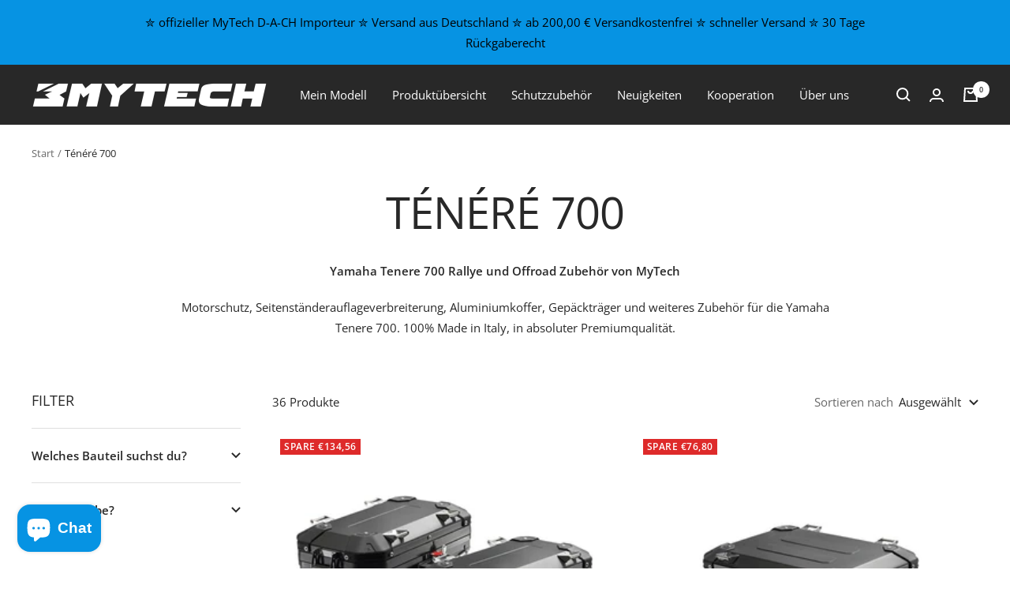

--- FILE ---
content_type: text/html; charset=utf-8
request_url: https://mytech-motorrad.de/collections/tenere-700
body_size: 60443
content:
<!doctype html><html class="no-js" lang="de" dir="ltr">
  <head>
 
<!-- PANDECTES-GDPR: DO NOT MODIFY AUTO GENERATED CODE BELOW --><script id="pandectes-rules">      window.PandectesSettings = {"store":{"plan":"basic","theme":"Focal","primaryLocale":"de","adminMode":false},"tsPublished":1680616973,"declaration":{"showPurpose":false,"showProvider":false,"showDateGenerated":false},"language":{"languageMode":"Single","fallbackLanguage":"de","languageDetection":"browser","languagesSupported":[]},"texts":{"managed":{"headerText":{"de":"Wir respektieren deine Privatsphäre"},"consentText":{"de":"Diese Website verwendet Cookies, um Ihnen das beste Erlebnis zu bieten."},"dismissButtonText":{"de":"Okay"},"linkText":{"de":"Mehr erfahren"},"imprintText":{"de":"Impressum"},"preferencesButtonText":{"de":"Einstellungen"},"allowButtonText":{"de":"Annehmen"},"denyButtonText":{"de":"Ablehnen"},"leaveSiteButtonText":{"de":"Diese Seite verlassen"},"cookiePolicyText":{"de":"Cookie-Richtlinie"},"preferencesPopupTitleText":{"de":"Einwilligungseinstellungen verwalten"},"preferencesPopupIntroText":{"de":"Wir verwenden Cookies, um die Funktionalität der Website zu optimieren, die Leistung zu analysieren und Ihnen ein personalisiertes Erlebnis zu bieten. Einige Cookies sind für den ordnungsgemäßen Betrieb der Website unerlässlich. Diese Cookies können nicht deaktiviert werden. In diesem Fenster können Sie Ihre Präferenzen für Cookies verwalten."},"preferencesPopupCloseButtonText":{"de":"Schließen"},"preferencesPopupAcceptAllButtonText":{"de":"Alles Akzeptieren"},"preferencesPopupRejectAllButtonText":{"de":"Alles ablehnen"},"preferencesPopupSaveButtonText":{"de":"Auswahl speichern"},"accessSectionTitleText":{"de":"Datenübertragbarkeit"},"accessSectionParagraphText":{"de":"Sie haben das Recht, jederzeit auf Ihre Daten zuzugreifen."},"rectificationSectionTitleText":{"de":"Datenberichtigung"},"rectificationSectionParagraphText":{"de":"Sie haben das Recht, die Aktualisierung Ihrer Daten zu verlangen, wann immer Sie dies für angemessen halten."},"erasureSectionTitleText":{"de":"Recht auf Vergessenwerden"},"erasureSectionParagraphText":{"de":"Sie haben das Recht, die Löschung aller Ihrer Daten zu verlangen. Danach können Sie nicht mehr auf Ihr Konto zugreifen."}},"categories":{"strictlyNecessaryCookiesTitleText":{"de":"Unbedingt notwendige Cookies"},"functionalityCookiesTitleText":{"de":"Funktionale Cookies"},"performanceCookiesTitleText":{"de":"Leistungs-Cookies"},"targetingCookiesTitleText":{"de":"Targeting-Cookies"},"unclassifiedCookiesTitleText":{"de":"Nicht klassifizierte Cookies"},"strictlyNecessaryCookiesDescriptionText":{"de":"Diese Cookies sind unerlässlich, damit Sie sich auf der Website bewegen und ihre Funktionen nutzen können, z. B. den Zugriff auf sichere Bereiche der Website. Ohne diese Cookies kann die Website nicht richtig funktionieren."},"functionalityCookiesDescriptionText":{"de":"Diese Cookies ermöglichen es der Website, verbesserte Funktionalität und Personalisierung bereitzustellen. Sie können von uns oder von Drittanbietern gesetzt werden, deren Dienste wir auf unseren Seiten hinzugefügt haben. Wenn Sie diese Cookies nicht zulassen, funktionieren einige oder alle dieser Dienste möglicherweise nicht richtig."},"performanceCookiesDescriptionText":{"de":"Diese Cookies ermöglichen es uns, die Leistung unserer Website zu überwachen und zu verbessern. Sie ermöglichen es uns beispielsweise, Besuche zu zählen, Verkehrsquellen zu identifizieren und zu sehen, welche Teile der Website am beliebtesten sind."},"targetingCookiesDescriptionText":{"de":"Diese Cookies können von unseren Werbepartnern über unsere Website gesetzt werden. Sie können von diesen Unternehmen verwendet werden, um ein Profil Ihrer Interessen zu erstellen und Ihnen relevante Werbung auf anderen Websites anzuzeigen. Sie speichern keine direkten personenbezogenen Daten, sondern basieren auf der eindeutigen Identifizierung Ihres Browsers und Ihres Internetgeräts. Wenn Sie diese Cookies nicht zulassen, erleben Sie weniger zielgerichtete Werbung."},"unclassifiedCookiesDescriptionText":{"de":"Nicht klassifizierte Cookies sind Cookies, die wir gerade zusammen mit den Anbietern einzelner Cookies klassifizieren."}},"auto":{"declName":{"de":"Name"},"declPath":{"de":"Weg"},"declType":{"de":"Typ"},"declDomain":{"de":"Domain"},"declPurpose":{"de":"Zweck"},"declProvider":{"de":"Anbieter"},"declRetention":{"de":"Zurückbehaltung"},"declFirstParty":{"de":"First-party"},"declThirdParty":{"de":"Drittanbieter"},"cookiesDetailsText":{"de":"Cookie-Details"},"preferencesPopupAlwaysAllowedText":{"de":"Immer erlaubt"},"submitButton":{"de":"einreichen"},"submittingButton":{"de":"Senden..."},"cancelButton":{"de":"Abbrechen"},"guestsSupportInfoText":{"de":"Bitte loggen Sie sich mit Ihrem Kundenkonto ein, um fortzufahren."},"guestsSupportEmailPlaceholder":{"de":"E-Mail-Addresse"},"guestsSupportEmailValidationError":{"de":"Email ist ungültig"},"guestsSupportEmailSuccessTitle":{"de":"Vielen Dank für die Anfrage"},"guestsSupportEmailFailureTitle":{"de":"Ein Problem ist aufgetreten"},"guestsSupportEmailSuccessMessage":{"de":"Wenn Sie als Kunde dieses Shops registriert sind, erhalten Sie in Kürze eine E-Mail mit Anweisungen zum weiteren Vorgehen."},"guestsSupportEmailFailureMessage":{"de":"Ihre Anfrage wurde nicht übermittelt. Bitte versuchen Sie es erneut und wenn das Problem weiterhin besteht, wenden Sie sich an den Shop-Inhaber, um Hilfe zu erhalten."},"confirmationSuccessTitle":{"de":"Ihre Anfrage wurde bestätigt"},"confirmationFailureTitle":{"de":"Ein Problem ist aufgetreten"},"confirmationSuccessMessage":{"de":"Wir werden uns in Kürze zu Ihrem Anliegen bei Ihnen melden."},"confirmationFailureMessage":{"de":"Ihre Anfrage wurde nicht bestätigt. Bitte versuchen Sie es erneut und wenn das Problem weiterhin besteht, wenden Sie sich an den Ladenbesitzer, um Hilfe zu erhalten"},"consentSectionTitleText":{"de":"Ihre Cookie-Einwilligung"},"consentSectionNoConsentText":{"de":"Sie haben der Cookie-Richtlinie dieser Website nicht zugestimmt."},"consentSectionConsentedText":{"de":"Sie haben der Cookie-Richtlinie dieser Website zugestimmt am"},"consentStatus":{"de":"Einwilligungspräferenz"},"consentDate":{"de":"Zustimmungsdatum"},"consentId":{"de":"Einwilligungs-ID"},"consentSectionChangeConsentActionText":{"de":"Einwilligungspräferenz ändern"},"accessSectionGDPRRequestsActionText":{"de":"Anfragen betroffener Personen"},"accessSectionAccountInfoActionText":{"de":"persönliche Daten"},"accessSectionOrdersRecordsActionText":{"de":"Aufträge"},"accessSectionDownloadReportActionText":{"de":"Alles herunterladen"},"rectificationCommentPlaceholder":{"de":"Beschreiben Sie, was Sie aktualisieren möchten"},"rectificationCommentValidationError":{"de":"Kommentar ist erforderlich"},"rectificationSectionEditAccountActionText":{"de":"Fordern Sie ein Update an"},"erasureSectionRequestDeletionActionText":{"de":"Löschung personenbezogener Daten anfordern"}}},"library":{"previewMode":false,"fadeInTimeout":0,"defaultBlocked":7,"showLink":true,"showImprintLink":false,"enabled":true,"cookie":{"name":"_pandectes_gdpr","expiryDays":365,"secure":true},"dismissOnScroll":false,"dismissOnWindowClick":false,"dismissOnTimeout":false,"palette":{"popup":{"background":"#EDEFF5","backgroundForCalculations":{"a":1,"b":245,"g":239,"r":237},"text":"#838391"},"button":{"background":"transparent","backgroundForCalculations":{"a":1,"b":255,"g":255,"r":255},"text":"#4B81E8","textForCalculation":{"a":1,"b":232,"g":129,"r":75},"border":"#4B81E8"}},"content":{"href":"https://mytech-motorrad.de/pages/datenschutz","close":"&#10005;","target":"","logo":"<img class=\"cc-banner-logo\" height=\"40\" width=\"40\" src=\"https://cdn.shopify.com/s/files/1/0571/1013/4807/t/4/assets/pandectes-logo.png?v=1651663083\" alt=\"MYTECH-MOTORRAD.DE\" />"},"window":"<div role=\"dialog\" aria-live=\"polite\" aria-label=\"cookieconsent\" aria-describedby=\"cookieconsent:desc\" id=\"pandectes-banner\" class=\"cc-window-wrapper cc-top-wrapper\"><div class=\"pd-cookie-banner-window cc-window {{classes}}\"><!--googleoff: all-->{{children}}<!--googleon: all--></div></div>","compliance":{"opt-both":"<div class=\"cc-compliance cc-highlight\">{{deny}}{{allow}}</div>"},"type":"opt-both","layouts":{"basic":"{{logo}}{{messagelink}}{{compliance}}{{close}}"},"position":"top","theme":"wired","revokable":false,"animateRevokable":false,"static":false,"autoAttach":true,"hasTransition":true,"blacklistPage":[""]},"geolocation":{"brOnly":false,"caOnly":false,"euOnly":false},"dsr":{"guestsSupport":false,"accessSectionDownloadReportAuto":false},"banner":{"resetTs":1651663082,"extraCss":"        .cc-banner-logo {max-width: 24em!important;}    @media(min-width: 768px) {.cc-window.cc-floating{max-width: 24em!important;width: 24em!important;}}    .cc-message, .cc-header, .cc-logo {text-align: left}    .cc-window-wrapper{z-index: 2147483647;}    .cc-window{z-index: 2147483647;font-family: inherit;}    .cc-header{font-family: inherit;}    .pd-cp-ui{font-family: inherit; background-color: #EDEFF5;color:#838391;}    .pd-cp-btn{}    input + .pd-cp-preferences-slider{background-color: rgba(131, 131, 145, 0.3)}    .pd-cp-scrolling-section::-webkit-scrollbar{background-color: rgba(131, 131, 145, 0.3)}    input:checked + .pd-cp-preferences-slider{background-color: rgba(131, 131, 145, 1)}    .pd-cp-scrolling-section::-webkit-scrollbar-thumb {background-color: rgba(131, 131, 145, 1)}    .pd-cp-ui-close{color:#838391;}    .pd-cp-preferences-slider:before{background-color: #EDEFF5}    .pd-cp-title:before {border-color: #838391!important}    .pd-cp-preferences-slider{background-color:#838391}    .pd-cp-toggle{color:#838391!important}    @media(max-width:699px) {.pd-cp-ui-close-top svg {fill: #838391}}    .pd-cp-toggle:hover,.pd-cp-toggle:visited,.pd-cp-toggle:active{color:#838391!important}    .pd-cookie-banner-window {box-shadow: 0 0 18px rgb(0 0 0 / 20%);}  ","customJavascript":null,"showPoweredBy":false,"isActive":false,"implicitSavePreferences":false,"cookieIcon":false,"blockBots":false,"showCookiesDetails":true,"cookiesBlockedByDefault":"7","hasTransition":true,"blockingPage":false,"showOnlyLandingPage":false,"leaveSiteUrl":"https://www.google.com","linkRespectStoreLang":false},"cookies":{"0":[{"name":"cart","domain":"mytech-motorrad.de","path":"/","provider":"Shopify","firstParty":true,"retention":"1 year(s)","purpose":{"de":"Notwendig für die Warenkorbfunktion auf der Website."}},{"name":"shopify_pay_redirect","domain":"mytech-motorrad.de","path":"/","provider":"Shopify","firstParty":true,"retention":"1 year(s)","purpose":{"de":"Das Cookie ist für die sichere Checkout- und Zahlungsfunktion auf der Website erforderlich. Diese Funktion wird von shopify.com bereitgestellt."}},{"name":"_tracking_consent","domain":".mytech-motorrad.de","path":"/","provider":"Shopify","firstParty":true,"retention":"1 year(s)","purpose":{"de":"Tracking-Einstellungen."}},{"name":"_shopify_tm","domain":".mytech-motorrad.de","path":"/","provider":"Shopify","firstParty":true,"retention":"1 year(s)","purpose":{"de":"Wird zum Verwalten der Datenschutzeinstellungen des Kunden verwendet."}},{"name":"_shopify_tw","domain":".mytech-motorrad.de","path":"/","provider":"Shopify","firstParty":true,"retention":"1 year(s)","purpose":{"de":"Wird zum Verwalten der Datenschutzeinstellungen des Kunden verwendet."}},{"name":"secure_customer_sig","domain":"mytech-motorrad.de","path":"/","provider":"Shopify","firstParty":true,"retention":"1 year(s)","purpose":{"de":"Wird im Zusammenhang mit dem Kundenlogin verwendet."}},{"name":"cart_ver","domain":"mytech-motorrad.de","path":"/","provider":"Shopify","firstParty":true,"retention":"1 year(s)","purpose":{"de":"Wird in Verbindung mit Warenkorb verwendet."}},{"name":"_shopify_m","domain":".mytech-motorrad.de","path":"/","provider":"Shopify","firstParty":true,"retention":"1 year(s)","purpose":{"de":"Wird zum Verwalten der Datenschutzeinstellungen des Kunden verwendet."}},{"name":"keep_alive","domain":"mytech-motorrad.de","path":"/","provider":"Shopify","firstParty":true,"retention":"1 year(s)","purpose":{"de":"Wird im Zusammenhang mit der Käuferlokalisierung verwendet."}},{"name":"cart_ts","domain":"mytech-motorrad.de","path":"/","provider":"Shopify","firstParty":true,"retention":"1 year(s)","purpose":{"de":"Wird im Zusammenhang mit der Kasse verwendet."}},{"name":"cart_currency","domain":"mytech-motorrad.de","path":"/","provider":"Shopify","firstParty":true,"retention":"1 year(s)","purpose":{"de":"Das Cookie ist für die sichere Checkout- und Zahlungsfunktion auf der Website erforderlich. Diese Funktion wird von shopify.com bereitgestellt."}},{"name":"_secure_session_id","domain":"mytech-motorrad.de","path":"/","provider":"Shopify","firstParty":true,"retention":"1 year(s)","purpose":{"de":"Wird in Verbindung mit der Navigation durch eine Storefront verwendet."}}],"1":[{"name":"_pandectes_gdpr","domain":"mytech-motorrad.de","path":"/","provider":"Pandectes","firstParty":true,"retention":"1 year(s)","purpose":{"de":"Wird für die Funktionalität des Cookies-Zustimmungsbanners verwendet."}},{"name":"_shopify_sa_t","domain":".mytech-motorrad.de","path":"/","provider":"Shopify","firstParty":true,"retention":"1 year(s)","purpose":{"de":"Shopify-Analysen in Bezug auf Marketing und Empfehlungen."}},{"name":"_shopify_sa_p","domain":".mytech-motorrad.de","path":"/","provider":"Shopify","firstParty":true,"retention":"1 year(s)","purpose":{"de":"Shopify-Analysen in Bezug auf Marketing und Empfehlungen."}},{"name":"_s","domain":".mytech-motorrad.de","path":"/","provider":"Shopify","firstParty":true,"retention":"1 year(s)","purpose":{"de":"Shopify-Analysen."}},{"name":"_y","domain":".mytech-motorrad.de","path":"/","provider":"Shopify","firstParty":true,"retention":"1 year(s)","purpose":{"de":"Shopify-Analysen."}},{"name":"_landing_page","domain":".mytech-motorrad.de","path":"/","provider":"Shopify","firstParty":true,"retention":"1 year(s)","purpose":{"de":"Verfolgt Zielseiten."}},{"name":"_orig_referrer","domain":".mytech-motorrad.de","path":"/","provider":"Shopify","firstParty":true,"retention":"1 year(s)","purpose":{"de":"Verfolgt Zielseiten."}},{"name":"_shopify_y","domain":".mytech-motorrad.de","path":"/","provider":"Shopify","firstParty":true,"retention":"1 year(s)","purpose":{"de":"Shopify-Analysen."}},{"name":"_shopify_s","domain":".mytech-motorrad.de","path":"/","provider":"Shopify","firstParty":true,"retention":"1 year(s)","purpose":{"de":"Shopify-Analysen."}}],"2":[{"name":"_ga","domain":".mytech-motorrad.de","path":"/","provider":"Google","firstParty":true,"retention":"1 year(s)","purpose":{"de":"Cookie wird von Google Analytics mit unbekannter Funktionalität gesetzt"}}],"4":[],"8":[{"name":"localization","domain":"mytech-motorrad.de","path":"/","provider":"Unknown","firstParty":true,"retention":"1 year(s)","purpose":{"de":""}},{"name":"_ga_BJFDL0ET9X","domain":".mytech-motorrad.de","path":"/","provider":"Unknown","firstParty":true,"retention":"1 year(s)","purpose":{"de":""}}]},"blocker":{"isActive":false,"googleConsentMode":{"id":"","analyticsId":"","isActive":false,"adStorageCategory":4,"analyticsStorageCategory":2,"personalizationStorageCategory":1,"functionalityStorageCategory":1,"customEvent":true,"securityStorageCategory":0,"redactData":true,"urlPassthrough":false},"facebookPixel":{"id":"","isActive":false,"ldu":false},"rakuten":{"isActive":false,"cmp":false,"ccpa":false},"defaultBlocked":7,"patterns":{"whiteList":[],"blackList":{"1":[],"2":[],"4":[],"8":[]},"iframesWhiteList":[],"iframesBlackList":{"1":[],"2":[],"4":[],"8":[]},"beaconsWhiteList":[],"beaconsBlackList":{"1":[],"2":[],"4":[],"8":[]}}}}      !function(){"use strict";window.PandectesRules=window.PandectesRules||{},window.PandectesRules.manualBlacklist={1:[],2:[],4:[]},window.PandectesRules.blacklistedIFrames={1:[],2:[],4:[]},window.PandectesRules.blacklistedCss={1:[],2:[],4:[]},window.PandectesRules.blacklistedBeacons={1:[],2:[],4:[]};var e="javascript/blocked",t="_pandectes_gdpr";function r(e){return new RegExp(e.replace(/[/\\.+?$()]/g,"\\$&").replace("*","(.*)"))}var n=function(e){try{return JSON.parse(e)}catch(e){return!1}},a=function(e){var t=arguments.length>1&&void 0!==arguments[1]?arguments[1]:"log",r=new URLSearchParams(window.location.search);r.get("rules_debug")&&console[t]("PandectesRules: ".concat(e))};function s(e,t){var r=Object.keys(e);if(Object.getOwnPropertySymbols){var n=Object.getOwnPropertySymbols(e);t&&(n=n.filter((function(t){return Object.getOwnPropertyDescriptor(e,t).enumerable}))),r.push.apply(r,n)}return r}function i(e){for(var t=1;t<arguments.length;t++){var r=null!=arguments[t]?arguments[t]:{};t%2?s(Object(r),!0).forEach((function(t){o(e,t,r[t])})):Object.getOwnPropertyDescriptors?Object.defineProperties(e,Object.getOwnPropertyDescriptors(r)):s(Object(r)).forEach((function(t){Object.defineProperty(e,t,Object.getOwnPropertyDescriptor(r,t))}))}return e}function o(e,t,r){return t in e?Object.defineProperty(e,t,{value:r,enumerable:!0,configurable:!0,writable:!0}):e[t]=r,e}function c(e,t){return function(e){if(Array.isArray(e))return e}(e)||function(e,t){var r=null==e?null:"undefined"!=typeof Symbol&&e[Symbol.iterator]||e["@@iterator"];if(null==r)return;var n,a,s=[],i=!0,o=!1;try{for(r=r.call(e);!(i=(n=r.next()).done)&&(s.push(n.value),!t||s.length!==t);i=!0);}catch(e){o=!0,a=e}finally{try{i||null==r.return||r.return()}finally{if(o)throw a}}return s}(e,t)||u(e,t)||function(){throw new TypeError("Invalid attempt to destructure non-iterable instance.\nIn order to be iterable, non-array objects must have a [Symbol.iterator]() method.")}()}function l(e){return function(e){if(Array.isArray(e))return d(e)}(e)||function(e){if("undefined"!=typeof Symbol&&null!=e[Symbol.iterator]||null!=e["@@iterator"])return Array.from(e)}(e)||u(e)||function(){throw new TypeError("Invalid attempt to spread non-iterable instance.\nIn order to be iterable, non-array objects must have a [Symbol.iterator]() method.")}()}function u(e,t){if(e){if("string"==typeof e)return d(e,t);var r=Object.prototype.toString.call(e).slice(8,-1);return"Object"===r&&e.constructor&&(r=e.constructor.name),"Map"===r||"Set"===r?Array.from(e):"Arguments"===r||/^(?:Ui|I)nt(?:8|16|32)(?:Clamped)?Array$/.test(r)?d(e,t):void 0}}function d(e,t){(null==t||t>e.length)&&(t=e.length);for(var r=0,n=new Array(t);r<t;r++)n[r]=e[r];return n}var f="Pandectes"===window.navigator.userAgent;a("userAgent -> ".concat(window.navigator.userAgent.substring(0,50)));var p=function(){var e,r=arguments.length>0&&void 0!==arguments[0]?arguments[0]:t,a="; "+document.cookie,s=a.split("; "+r+"=");if(s.length<2)e={};else{var i=s.pop(),o=i.split(";");e=window.atob(o.shift())}var c=n(e);return!1!==c?c:e}(),g=window.PandectesSettings,h=g.banner.isActive,y=g.blocker.defaultBlocked,b=p&&null!==p.preferences&&void 0!==p.preferences?p.preferences:null,v=h?null===b?y:b:0,m={1:0==(1&v),2:0==(2&v),4:0==(4&v)},w=window.PandectesSettings.blocker.patterns,k=w.blackList,L=w.whiteList,P=w.iframesBlackList,C=w.iframesWhiteList,A=w.beaconsBlackList,S=w.beaconsWhiteList,_={blackList:[],whiteList:[],iframesBlackList:{1:[],2:[],4:[],8:[]},iframesWhiteList:[],beaconsBlackList:{1:[],2:[],4:[],8:[]},beaconsWhiteList:[]};[1,2,4].map((function(e){var t;m[e]||((t=_.blackList).push.apply(t,l(k[e].length?k[e].map(r):[])),_.iframesBlackList[e]=P[e].length?P[e].map(r):[],_.beaconsBlackList[e]=A[e].length?A[e].map(r):[])})),_.whiteList=L.length?L.map(r):[],_.iframesWhiteList=C.length?C.map(r):[],_.beaconsWhiteList=S.length?S.map(r):[];var B={scripts:[],iframes:{1:[],2:[],4:[]},beacons:{1:[],2:[],4:[]},css:{1:[],2:[],4:[]}},E=function(t,r){return t&&(!r||r!==e)&&(!_.blackList||_.blackList.some((function(e){return e.test(t)})))&&(!_.whiteList||_.whiteList.every((function(e){return!e.test(t)})))},O=function(e){var t=e.getAttribute("src");return _.blackList&&_.blackList.every((function(e){return!e.test(t)}))||_.whiteList&&_.whiteList.some((function(e){return e.test(t)}))},I=function(e,t){var r=_.iframesBlackList[t],n=_.iframesWhiteList;return e&&(!r||r.some((function(t){return t.test(e)})))&&(!n||n.every((function(t){return!t.test(e)})))},R=function(e,t){var r=_.beaconsBlackList[t],n=_.beaconsWhiteList;return e&&(!r||r.some((function(t){return t.test(e)})))&&(!n||n.every((function(t){return!t.test(e)})))},j=new MutationObserver((function(e){for(var t=0;t<e.length;t++)for(var r=e[t].addedNodes,n=0;n<r.length;n++){var a=r[n],s=a.dataset&&a.dataset.cookiecategory;if(1===a.nodeType&&"LINK"===a.tagName){var i=a.dataset&&a.dataset.href;if(i&&s)switch(s){case"functionality":case"C0001":B.css[1].push(i);break;case"performance":case"C0002":B.css[2].push(i);break;case"targeting":case"C0003":B.css[4].push(i)}}}})),x=new MutationObserver((function(t){for(var r=0;r<t.length;r++)for(var n=t[r].addedNodes,a=function(t){var r=n[t],a=r.src||r.dataset&&r.dataset.src,s=r.dataset&&r.dataset.cookiecategory;if(1===r.nodeType&&"IFRAME"===r.tagName){if(a){var i=!1;I(a,1)||"functionality"===s||"C0001"===s?(i=!0,B.iframes[1].push(a)):I(a,2)||"performance"===s||"C0002"===s?(i=!0,B.iframes[2].push(a)):(I(a,4)||"targeting"===s||"C0003"===s)&&(i=!0,B.iframes[4].push(a)),i&&(r.removeAttribute("src"),r.setAttribute("data-src",a))}}else if(1===r.nodeType&&"IMG"===r.tagName){if(a){var o=!1;R(a,1)?(o=!0,B.beacons[1].push(a)):R(a,2)?(o=!0,B.beacons[2].push(a)):R(a,4)&&(o=!0,B.beacons[4].push(a)),o&&(r.removeAttribute("src"),r.setAttribute("data-src",a))}}else if(1===r.nodeType&&"LINK"===r.tagName){var c=r.dataset&&r.dataset.href;if(c&&s)switch(s){case"functionality":case"C0001":B.css[1].push(c);break;case"performance":case"C0002":B.css[2].push(c);break;case"targeting":case"C0003":B.css[4].push(c)}}else if(1===r.nodeType&&"SCRIPT"===r.tagName){var l=r.type,u=!1;if(E(a,l))u=!0;else if(a&&s)switch(s){case"functionality":case"C0001":u=!0,window.PandectesRules.manualBlacklist[1].push(a);break;case"performance":case"C0002":u=!0,window.PandectesRules.manualBlacklist[2].push(a);break;case"targeting":case"C0003":u=!0,window.PandectesRules.manualBlacklist[4].push(a)}if(u){B.scripts.push([r,l]),r.type=e;r.addEventListener("beforescriptexecute",(function t(n){r.getAttribute("type")===e&&n.preventDefault(),r.removeEventListener("beforescriptexecute",t)})),r.parentElement&&r.parentElement.removeChild(r)}}},s=0;s<n.length;s++)a(s)})),T=document.createElement,N={src:Object.getOwnPropertyDescriptor(HTMLScriptElement.prototype,"src"),type:Object.getOwnPropertyDescriptor(HTMLScriptElement.prototype,"type")};window.PandectesRules.unblockCss=function(e){var t=B.css[e]||[];t.length&&a("Unblocking CSS for ".concat(e)),t.forEach((function(e){var t=document.querySelector('link[data-href^="'.concat(e,'"]'));t.removeAttribute("data-href"),t.href=e})),B.css[e]=[]},window.PandectesRules.unblockIFrames=function(e){var t=B.iframes[e]||[];t.length&&a("Unblocking IFrames for ".concat(e)),_.iframesBlackList[e]=[],t.forEach((function(e){var t=document.querySelector('iframe[data-src^="'.concat(e,'"]'));t.removeAttribute("data-src"),t.src=e})),B.iframes[e]=[]},window.PandectesRules.unblockBeacons=function(e){var t=B.beacons[e]||[];t.length&&a("Unblocking Beacons for ".concat(e)),_.beaconsBlackList[e]=[],t.forEach((function(e){var t=document.querySelector('img[data-src^="'.concat(e,'"]'));t.removeAttribute("data-src"),t.src=e})),B.beacons[e]=[]},window.PandectesRules.unblock=function(t){t.length<1?(_.blackList=[],_.whiteList=[],_.iframesBlackList=[],_.iframesWhiteList=[]):(_.blackList&&(_.blackList=_.blackList.filter((function(e){return t.every((function(t){return"string"==typeof t?!e.test(t):t instanceof RegExp?e.toString()!==t.toString():void 0}))}))),_.whiteList&&(_.whiteList=[].concat(l(_.whiteList),l(t.map((function(e){if("string"==typeof e){var t=".*"+r(e)+".*";if(_.whiteList.every((function(e){return e.toString()!==t.toString()})))return new RegExp(t)}else if(e instanceof RegExp&&_.whiteList.every((function(t){return t.toString()!==e.toString()})))return e;return null})).filter(Boolean)))));for(var n=document.querySelectorAll('script[type="'.concat(e,'"]')),s=0;s<n.length;s++){var i=n[s];O(i)&&(B.scripts.push([i,"application/javascript"]),i.parentElement.removeChild(i))}var o=0;l(B.scripts).forEach((function(e,t){var r=c(e,2),n=r[0],a=r[1];if(O(n)){for(var s=document.createElement("script"),i=0;i<n.attributes.length;i++){var l=n.attributes[i];"src"!==l.name&&"type"!==l.name&&s.setAttribute(l.name,n.attributes[i].value)}s.setAttribute("src",n.src),s.setAttribute("type",a||"application/javascript"),document.head.appendChild(s),B.scripts.splice(t-o,1),o++}})),0==_.blackList.length&&0===_.iframesBlackList[1].length&&0===_.iframesBlackList[2].length&&0===_.iframesBlackList[4].length&&0===_.beaconsBlackList[1].length&&0===_.beaconsBlackList[2].length&&0===_.beaconsBlackList[4].length&&(a("Disconnecting observers"),x.disconnect(),j.disconnect())};var D=window.PandectesSettings.blocker,M=setInterval((function(){window.Shopify&&(clearInterval(M),window.Shopify.loadFeatures&&window.Shopify.loadFeatures([{name:"consent-tracking-api",version:"0.1"}],(function(e){if(e)a("CustomerPrivacy API -> failed to load","warning");else if(a("CustomerPrivacy API -> loaded successfully"),(f||(0==(2&v)||0==(4&v)))&&window.Shopify.customerPrivacy.setTrackingConsent(!0,(function(e){e&&e.error?a("CustomerPrivacy API -> failed to allow tracking","error"):a("CustomerPrivacy API (Rules) -> tracking allowed")})),D.gpcIsActive&&"CCPA"===window.Shopify.customerPrivacy.getRegulation()){var t=navigator.globalPrivacyControl;void 0!==t?window.Shopify.customerPrivacy.setCCPAConsent(!t,(function(e){e&&e.error?a("CustomerPrivacy API -> failed to set CCPA consent","error"):a("CustomerPrivacy API (Rules) -> CCPA data sell "+(t?"disallowed":"allowed"))})):a("navigator.globalPrivacyControl is not set")}})))}),10),W=window.PandectesSettings,z=W.banner.isActive,F=W.blocker.googleConsentMode,U=F.isActive,q=F.customEvent,H=F.redactData,$=F.urlPassthrough,G=F.adStorageCategory,K=F.analyticsStorageCategory,J=F.functionalityStorageCategory,Y=F.personalizationStorageCategory,Q=F.securityStorageCategory;function V(){window.dataLayer.push(arguments)}window.dataLayer=window.dataLayer||[];var X,Z,ee={hasInitialized:!1,ads_data_redaction:!1,url_passthrough:!1,storage:{ad_storage:"granted",analytics_storage:"granted",functionality_storage:"granted",personalization_storage:"granted",security_storage:"granted",wait_for_update:500}};if(z&&U){var te=0==(v&G)?"granted":"denied",re=0==(v&K)?"granted":"denied",ne=0==(v&J)?"granted":"denied",ae=0==(v&Y)?"granted":"denied",se=0==(v&Q)?"granted":"denied";ee.hasInitialized=!0,ee.ads_data_redaction="denied"===te&&H,ee.url_passthrough=$,ee.storage.ad_storage=te,ee.storage.analytics_storage=re,ee.storage.functionality_storage=ne,ee.storage.personalization_storage=ae,ee.storage.security_storage=se,ee.ads_data_redaction&&V("set","ads_data_redaction",ee.ads_data_redaction),ee.url_passthrough&&V("set","url_passthrough",ee.url_passthrough),V("consent","default",ee.storage),q&&(Z=7===(X=v)?"deny":0===X?"allow":"mixed",window.dataLayer.push({event:"Pandectes_Consent_Update",pandectes_status:Z,pandectes_categories:{C0000:"allow",C0001:m[1]?"allow":"deny",C0002:m[2]?"allow":"deny",C0003:m[4]?"allow":"deny"}})),a("Google consent mode initialized")}window.PandectesRules.gcm=ee;var ie=window.PandectesSettings,oe=ie.banner.isActive,ce=ie.blocker.isActive;a("Blocker -> "+(ce?"Active":"Inactive")),a("Banner -> "+(oe?"Active":"Inactive")),a("ActualPrefs -> "+v);var le=null===b&&/\/checkouts\//.test(window.location.pathname);0!==v&&!1===f&&ce&&!le?(a("Blocker will execute"),document.createElement=function(){for(var t=arguments.length,r=new Array(t),n=0;n<t;n++)r[n]=arguments[n];if("script"!==r[0].toLowerCase())return T.bind?T.bind(document).apply(void 0,r):T;var a=T.bind(document).apply(void 0,r);try{Object.defineProperties(a,{src:i(i({},N.src),{},{set:function(t){E(t,a.type)&&N.type.set.call(this,e),N.src.set.call(this,t)}}),type:i(i({},N.type),{},{get:function(){var t=N.type.get.call(this);return t===e||E(this.src,t)?null:t},set:function(t){var r=E(a.src,a.type)?e:t;N.type.set.call(this,r)}})}),a.setAttribute=function(t,r){if("type"===t){var n=E(a.src,a.type)?e:r;N.type.set.call(a,n)}else"src"===t?(E(r,a.type)&&N.type.set.call(a,e),N.src.set.call(a,r)):HTMLScriptElement.prototype.setAttribute.call(a,t,r)}}catch(e){console.warn("Yett: unable to prevent script execution for script src ",a.src,".\n",'A likely cause would be because you are using a third-party browser extension that monkey patches the "document.createElement" function.')}return a},x.observe(document.documentElement,{childList:!0,subtree:!0}),j.observe(document.documentElement,{childList:!0,subtree:!0})):a("Blocker will not execute")}();
</script>

  <!-- Google Tag Manager -->
<script>(function(w,d,s,l,i){w[l]=w[l]||[];w[l].push({'gtm.start':
new Date().getTime(),event:'gtm.js'});var f=d.getElementsByTagName(s)[0],
j=d.createElement(s),dl=l!='dataLayer'?'&l='+l:'';j.async=true;j.src=
'https://www.googletagmanager.com/gtm.js?id='+i+dl;f.parentNode.insertBefore(j,f);
})(window,document,'script','dataLayer','GTM-P7B36RH');</script>
<!-- End Google Tag Manager -->
    
    <!-- Global site tag (gtag.js) - Google Analytics -->
<script async src="https://www.googletagmanager.com/gtag/js?id=G-BJFDL0ET9X"></script>
<script>
  window.dataLayer = window.dataLayer || [];
  function gtag(){dataLayer.push(arguments);}
  gtag('js', new Date());

  gtag('config', 'G-BJFDL0ET9X');
</script>
    
    
    <meta charset="utf-8">
    <meta name="viewport" content="width=device-width, initial-scale=1.0, height=device-height, minimum-scale=1.0, maximum-scale=1.0">
    <meta name="theme-color" content="#282828">

    <title>Zubehör für die Yamaha Ténéré 700| mytech-motorrad.de</title><meta name="description" content="Alukoffer, Schutzzubehör, Auspuffanlagen und vieles mehr für die Tenere 700 ✮Jetzt beim offiziellen MyTech und HPCorse Importeur kaufen✮"><link rel="canonical" href="https://mytech-motorrad.de/collections/tenere-700"><link rel="shortcut icon" href="//mytech-motorrad.de/cdn/shop/files/Positivo_-_Pittogramma_Bandiera_96x96.png?v=1650878265" type="image/png"><link rel="preconnect" href="https://cdn.shopify.com">
    <link rel="dns-prefetch" href="https://productreviews.shopifycdn.com">
    <link rel="dns-prefetch" href="https://www.google-analytics.com"><link rel="preconnect" href="https://fonts.shopifycdn.com" crossorigin><link rel="preload" as="style" href="//mytech-motorrad.de/cdn/shop/t/4/assets/theme.css?v=125519684477445418781651481882">
    <link rel="preload" as="script" href="//mytech-motorrad.de/cdn/shop/t/4/assets/vendor.js?v=31715688253868339281648720336">
    <link rel="preload" as="script" href="//mytech-motorrad.de/cdn/shop/t/4/assets/theme.js?v=127730900036393521511709218006"><meta property="og:type" content="website">
  <meta property="og:title" content="Ténéré 700"><meta property="og:image" content="http://mytech-motorrad.de/cdn/shop/files/Negativo_-_Pittogramma.png?v=1651481419">
  <meta property="og:image:secure_url" content="https://mytech-motorrad.de/cdn/shop/files/Negativo_-_Pittogramma.png?v=1651481419">
  <meta property="og:image:width" content="1200">
  <meta property="og:image:height" content="628"><meta property="og:description" content="Alukoffer, Schutzzubehör, Auspuffanlagen und vieles mehr für die Tenere 700 ✮Jetzt beim offiziellen MyTech und HPCorse Importeur kaufen✮"><meta property="og:url" content="https://mytech-motorrad.de/collections/tenere-700">
<meta property="og:site_name" content="MYTECH-MOTORRAD.DE"><meta name="twitter:card" content="summary"><meta name="twitter:title" content="Ténéré 700">
  <meta name="twitter:description" content="Yamaha Tenere 700 Rallye und Offroad Zubehör von MyTech


Motorschutz, Seitenständerauflageverbreiterung, Aluminiumkoffer, Gepäckträger und weiteres Zubehör für die Yamaha Tenere 700. 100% Made in Italy, in absoluter Premiumqualität.

"><meta name="twitter:image" content="https://mytech-motorrad.de/cdn/shop/files/Negativo_-_Pittogramma_1200x1200_crop_center.png?v=1651481419">
  <meta name="twitter:image:alt" content="">
    


  <script type="application/ld+json">
  {
    "@context": "https://schema.org",
    "@type": "BreadcrumbList",
  "itemListElement": [{
      "@type": "ListItem",
      "position": 1,
      "name": "Start",
      "item": "https://mytech-motorrad.de"
    },{
          "@type": "ListItem",
          "position": 2,
          "name": "Ténéré 700",
          "item": "https://mytech-motorrad.de/collections/tenere-700"
        }]
  }
  </script>

    <link rel="preload" href="//mytech-motorrad.de/cdn/fonts/open_sans/opensans_n4.c32e4d4eca5273f6d4ee95ddf54b5bbb75fc9b61.woff2" as="font" type="font/woff2" crossorigin><link rel="preload" href="//mytech-motorrad.de/cdn/fonts/open_sans/opensans_n4.c32e4d4eca5273f6d4ee95ddf54b5bbb75fc9b61.woff2" as="font" type="font/woff2" crossorigin><style>
  /* Typography (heading) */
  @font-face {
  font-family: "Open Sans";
  font-weight: 400;
  font-style: normal;
  font-display: swap;
  src: url("//mytech-motorrad.de/cdn/fonts/open_sans/opensans_n4.c32e4d4eca5273f6d4ee95ddf54b5bbb75fc9b61.woff2") format("woff2"),
       url("//mytech-motorrad.de/cdn/fonts/open_sans/opensans_n4.5f3406f8d94162b37bfa232b486ac93ee892406d.woff") format("woff");
}

@font-face {
  font-family: "Open Sans";
  font-weight: 400;
  font-style: italic;
  font-display: swap;
  src: url("//mytech-motorrad.de/cdn/fonts/open_sans/opensans_i4.6f1d45f7a46916cc95c694aab32ecbf7509cbf33.woff2") format("woff2"),
       url("//mytech-motorrad.de/cdn/fonts/open_sans/opensans_i4.4efaa52d5a57aa9a57c1556cc2b7465d18839daa.woff") format("woff");
}

/* Typography (body) */
  @font-face {
  font-family: "Open Sans";
  font-weight: 400;
  font-style: normal;
  font-display: swap;
  src: url("//mytech-motorrad.de/cdn/fonts/open_sans/opensans_n4.c32e4d4eca5273f6d4ee95ddf54b5bbb75fc9b61.woff2") format("woff2"),
       url("//mytech-motorrad.de/cdn/fonts/open_sans/opensans_n4.5f3406f8d94162b37bfa232b486ac93ee892406d.woff") format("woff");
}

@font-face {
  font-family: "Open Sans";
  font-weight: 400;
  font-style: italic;
  font-display: swap;
  src: url("//mytech-motorrad.de/cdn/fonts/open_sans/opensans_i4.6f1d45f7a46916cc95c694aab32ecbf7509cbf33.woff2") format("woff2"),
       url("//mytech-motorrad.de/cdn/fonts/open_sans/opensans_i4.4efaa52d5a57aa9a57c1556cc2b7465d18839daa.woff") format("woff");
}

@font-face {
  font-family: "Open Sans";
  font-weight: 600;
  font-style: normal;
  font-display: swap;
  src: url("//mytech-motorrad.de/cdn/fonts/open_sans/opensans_n6.15aeff3c913c3fe570c19cdfeed14ce10d09fb08.woff2") format("woff2"),
       url("//mytech-motorrad.de/cdn/fonts/open_sans/opensans_n6.14bef14c75f8837a87f70ce22013cb146ee3e9f3.woff") format("woff");
}

@font-face {
  font-family: "Open Sans";
  font-weight: 600;
  font-style: italic;
  font-display: swap;
  src: url("//mytech-motorrad.de/cdn/fonts/open_sans/opensans_i6.828bbc1b99433eacd7d50c9f0c1bfe16f27b89a3.woff2") format("woff2"),
       url("//mytech-motorrad.de/cdn/fonts/open_sans/opensans_i6.a79e1402e2bbd56b8069014f43ff9c422c30d057.woff") format("woff");
}

:root {--heading-color: 40, 40, 40;
    --text-color: 40, 40, 40;
    --background: 255, 255, 255;
    --secondary-background: 245, 245, 245;
    --border-color: 223, 223, 223;
    --border-color-darker: 169, 169, 169;
    --success-color: 46, 158, 123;
    --success-background: 213, 236, 229;
    --error-color: 222, 42, 42;
    --error-background: 253, 240, 240;
    --primary-button-background: 64, 93, 230;
    --primary-button-text-color: 255, 255, 255;
    --secondary-button-background: 243, 255, 52;
    --secondary-button-text-color: 40, 40, 40;
    --product-star-rating: 246, 164, 41;
    --product-on-sale-accent: 222, 42, 42;
    --product-sold-out-accent: 111, 113, 155;
    --product-custom-label-background: 64, 93, 230;
    --product-custom-label-text-color: 255, 255, 255;
    --product-custom-label-2-background: 243, 255, 52;
    --product-custom-label-2-text-color: 0, 0, 0;
    --product-low-stock-text-color: 222, 42, 42;
    --product-in-stock-text-color: 46, 158, 123;
    --loading-bar-background: 40, 40, 40;

    /* We duplicate some "base" colors as root colors, which is useful to use on drawer elements or popover without. Those should not be overridden to avoid issues */
    --root-heading-color: 40, 40, 40;
    --root-text-color: 40, 40, 40;
    --root-background: 255, 255, 255;
    --root-border-color: 223, 223, 223;
    --root-primary-button-background: 64, 93, 230;
    --root-primary-button-text-color: 255, 255, 255;

    --base-font-size: 15px;
    --heading-font-family: "Open Sans", sans-serif;
    --heading-font-weight: 400;
    --heading-font-style: normal;
    --heading-text-transform: uppercase;
    --text-font-family: "Open Sans", sans-serif;
    --text-font-weight: 400;
    --text-font-style: normal;
    --text-font-bold-weight: 600;

    /* Typography (font size) */
    --heading-xxsmall-font-size: 11px;
    --heading-xsmall-font-size: 11px;
    --heading-small-font-size: 12px;
    --heading-large-font-size: 36px;
    --heading-h1-font-size: 36px;
    --heading-h2-font-size: 30px;
    --heading-h3-font-size: 26px;
    --heading-h4-font-size: 24px;
    --heading-h5-font-size: 20px;
    --heading-h6-font-size: 16px;

    /* Control the look and feel of the theme by changing radius of various elements */
    --button-border-radius: 0px;
    --block-border-radius: 0px;
    --block-border-radius-reduced: 0px;
    --color-swatch-border-radius: 100%;

    /* Button size */
    --button-height: 48px;
    --button-small-height: 40px;

    /* Form related */
    --form-input-field-height: 48px;
    --form-input-gap: 16px;
    --form-submit-margin: 24px;

    /* Product listing related variables */
    --product-list-block-spacing: 32px;

    /* Video related */
    --play-button-background: 255, 255, 255;
    --play-button-arrow: 40, 40, 40;

    /* RTL support */
    --transform-logical-flip: 1;
    --transform-origin-start: left;
    --transform-origin-end: right;

    /* Other */
    --zoom-cursor-svg-url: url(//mytech-motorrad.de/cdn/shop/t/4/assets/zoom-cursor.svg?v=39908859784506347231648721297);
    --arrow-right-svg-url: url(//mytech-motorrad.de/cdn/shop/t/4/assets/arrow-right.svg?v=40046868119262634591648721297);
    --arrow-left-svg-url: url(//mytech-motorrad.de/cdn/shop/t/4/assets/arrow-left.svg?v=158856395986752206651648721297);

    /* Some useful variables that we can reuse in our CSS. Some explanation are needed for some of them:
       - container-max-width-minus-gutters: represents the container max width without the edge gutters
       - container-outer-width: considering the screen width, represent all the space outside the container
       - container-outer-margin: same as container-outer-width but get set to 0 inside a container
       - container-inner-width: the effective space inside the container (minus gutters)
       - grid-column-width: represents the width of a single column of the grid
       - vertical-breather: this is a variable that defines the global "spacing" between sections, and inside the section
                            to create some "breath" and minimum spacing
     */
    --container-max-width: 1600px;
    --container-gutter: 24px;
    --container-max-width-minus-gutters: calc(var(--container-max-width) - (var(--container-gutter)) * 2);
    --container-outer-width: max(calc((100vw - var(--container-max-width-minus-gutters)) / 2), var(--container-gutter));
    --container-outer-margin: var(--container-outer-width);
    --container-inner-width: calc(100vw - var(--container-outer-width) * 2);

    --grid-column-count: 10;
    --grid-gap: 24px;
    --grid-column-width: calc((100vw - var(--container-outer-width) * 2 - var(--grid-gap) * (var(--grid-column-count) - 1)) / var(--grid-column-count));

    --vertical-breather: 48px;
    --vertical-breather-tight: 48px;

    /* Shopify related variables */
    --payment-terms-background-color: #ffffff;
  }

  @media screen and (min-width: 741px) {
    :root {
      --container-gutter: 40px;
      --grid-column-count: 20;
      --vertical-breather: 64px;
      --vertical-breather-tight: 64px;

      /* Typography (font size) */
      --heading-xsmall-font-size: 12px;
      --heading-small-font-size: 13px;
      --heading-large-font-size: 52px;
      --heading-h1-font-size: 48px;
      --heading-h2-font-size: 38px;
      --heading-h3-font-size: 32px;
      --heading-h4-font-size: 24px;
      --heading-h5-font-size: 20px;
      --heading-h6-font-size: 18px;

      /* Form related */
      --form-input-field-height: 52px;
      --form-submit-margin: 32px;

      /* Button size */
      --button-height: 52px;
      --button-small-height: 44px;
    }
  }

  @media screen and (min-width: 1200px) {
    :root {
      --vertical-breather: 80px;
      --vertical-breather-tight: 64px;
      --product-list-block-spacing: 48px;

      /* Typography */
      --heading-large-font-size: 64px;
      --heading-h1-font-size: 56px;
      --heading-h2-font-size: 48px;
      --heading-h3-font-size: 36px;
      --heading-h4-font-size: 30px;
      --heading-h5-font-size: 24px;
      --heading-h6-font-size: 18px;
    }
  }

  @media screen and (min-width: 1600px) {
    :root {
      --vertical-breather: 90px;
      --vertical-breather-tight: 64px;
    }
  }
</style>
    <script>
  // This allows to expose several variables to the global scope, to be used in scripts
  window.themeVariables = {
    settings: {
      direction: "ltr",
      pageType: "collection",
      cartCount: 0,
      moneyFormat: "€{{amount_with_comma_separator}}",
      moneyWithCurrencyFormat: "€{{amount_with_comma_separator}} EUR",
      showVendor: false,
      discountMode: "saving",
      currencyCodeEnabled: false,
      searchMode: "product,article,collection",
      searchUnavailableProducts: "last",
      cartType: "message",
      cartCurrency: "EUR",
      mobileZoomFactor: 2.5
    },

    routes: {
      host: "mytech-motorrad.de",
      rootUrl: "\/",
      rootUrlWithoutSlash: '',
      cartUrl: "\/cart",
      cartAddUrl: "\/cart\/add",
      cartChangeUrl: "\/cart\/change",
      searchUrl: "\/search",
      predictiveSearchUrl: "\/search\/suggest",
      productRecommendationsUrl: "\/recommendations\/products"
    },

    strings: {
      accessibilityDelete: "Löschen",
      accessibilityClose: "Schließen",
      collectionSoldOut: "Ausverkauft",
      collectionDiscount: "Spare @savings@",
      productSalePrice: "Angebotspreis",
      productRegularPrice: "Regulärer Preis",
      productFormUnavailable: "Nicht verfügbar",
      productFormSoldOut: "Ausverkauft",
      productFormPreOrder: "Vorbestellen",
      productFormAddToCart: "Zum Warenkorb hinzufügen",
      searchNoResults: "Es konnten keine Ergebnisse gefunden werden.",
      searchNewSearch: "Neue Suche",
      searchProducts: "Produkte",
      searchArticles: "Blogbeiträge",
      searchPages: "Seiten",
      searchCollections: "Kategorien",
      cartViewCart: "Warenkorb ansehen",
      cartItemAdded: "Produkt zum Warenkorb hinzugefügt!",
      cartItemAddedShort: "Zum Warenkorb hinzugefügt!",
      cartAddOrderNote: "Notiz hinzufügen",
      cartEditOrderNote: "Notiz bearbeiten",
      shippingEstimatorNoResults: "Entschuldige, wir liefern leider nicht an Deine Adresse.",
      shippingEstimatorOneResult: "Das ist dein günstiger Versandtarif:",
      shippingEstimatorMultipleResults: "Es gibt mehrere Versandklassen für Deine Adresse:",
      shippingEstimatorError: "Ein oder mehrere Fehler sind beim Abrufen der Versandklassen aufgetreten:"
    },

    libs: {
      flickity: "\/\/mytech-motorrad.de\/cdn\/shop\/t\/4\/assets\/flickity.js?v=176646718982628074891648720335",
      photoswipe: "\/\/mytech-motorrad.de\/cdn\/shop\/t\/4\/assets\/photoswipe.js?v=132268647426145925301648720335",
      qrCode: "\/\/mytech-motorrad.de\/cdn\/shopifycloud\/storefront\/assets\/themes_support\/vendor\/qrcode-3f2b403b.js"
    },

    breakpoints: {
      phone: 'screen and (max-width: 740px)',
      tablet: 'screen and (min-width: 741px) and (max-width: 999px)',
      tabletAndUp: 'screen and (min-width: 741px)',
      pocket: 'screen and (max-width: 999px)',
      lap: 'screen and (min-width: 1000px) and (max-width: 1199px)',
      lapAndUp: 'screen and (min-width: 1000px)',
      desktop: 'screen and (min-width: 1200px)',
      wide: 'screen and (min-width: 1400px)'
    }
  };

  if ('noModule' in HTMLScriptElement.prototype) {
    // Old browsers (like IE) that does not support module will be considered as if not executing JS at all
    document.documentElement.className = document.documentElement.className.replace('no-js', 'js');

    requestAnimationFrame(() => {
      const viewportHeight = (window.visualViewport ? window.visualViewport.height : document.documentElement.clientHeight);
      document.documentElement.style.setProperty('--window-height',viewportHeight + 'px');
    });
  }</script>

    <link rel="stylesheet" href="//mytech-motorrad.de/cdn/shop/t/4/assets/theme.css?v=125519684477445418781651481882">

    <script src="//mytech-motorrad.de/cdn/shop/t/4/assets/vendor.js?v=31715688253868339281648720336" defer></script>
    <script src="//mytech-motorrad.de/cdn/shop/t/4/assets/theme.js?v=127730900036393521511709218006" defer></script>
    <script src="//mytech-motorrad.de/cdn/shop/t/4/assets/custom.js?v=167639537848865775061648720334" defer></script>

    <script>
      var ssStockLevelStrings = {
        stockLevelDefault: 2,
        stockColorInStock: "#00BE47",
        stockColorEmpty: "#DFDFDF",
        stockColorLow: "#FEF34D",
        stockColorOutOfStock: "#FE6E4D",
        stockColorOverselling: "#de2a2a",
        stockLevelDefaultText: "Auf Lager - Versand innerhalb 24h",
        stockLevelLowText: "Nur noch wenige Artikel auf Lager",
        stockLevelZeroText: "Nicht auf Lager",
        stockLevelOversellingText: "Aktuell ausverkauft - Produkt wieder im Zulauf. Lieferzeit 7-14 Werktage. Bestelle vor, damit der Artikel für dich reserviert ist \u0026amp; erhalte diesen direkt nach Wareneingang.",
        stockLevelLastText: "Letzter Artikel! - Versand innerhalb 24h",
        stockLevelIndicatorEnabled: true
      };
    </script>

    <script>window.performance && window.performance.mark && window.performance.mark('shopify.content_for_header.start');</script><meta name="facebook-domain-verification" content="rw13mz3iivud147ri12lyr03r0svu0">
<meta name="google-site-verification" content="OzmUPWpdOYwfsaoauvuWTOCWMhdalXH91ECzbmejqvA">
<meta id="shopify-digital-wallet" name="shopify-digital-wallet" content="/57110134807/digital_wallets/dialog">
<meta name="shopify-checkout-api-token" content="cfb950e257f4890623a6c656afd26df0">
<meta id="in-context-paypal-metadata" data-shop-id="57110134807" data-venmo-supported="false" data-environment="production" data-locale="de_DE" data-paypal-v4="true" data-currency="EUR">
<link rel="alternate" type="application/atom+xml" title="Feed" href="/collections/tenere-700.atom" />
<link rel="next" href="/collections/tenere-700?page=2">
<link rel="alternate" type="application/json+oembed" href="https://mytech-motorrad.de/collections/tenere-700.oembed">
<script async="async" src="/checkouts/internal/preloads.js?locale=de-DE"></script>
<link rel="preconnect" href="https://shop.app" crossorigin="anonymous">
<script async="async" src="https://shop.app/checkouts/internal/preloads.js?locale=de-DE&shop_id=57110134807" crossorigin="anonymous"></script>
<script id="apple-pay-shop-capabilities" type="application/json">{"shopId":57110134807,"countryCode":"DE","currencyCode":"EUR","merchantCapabilities":["supports3DS"],"merchantId":"gid:\/\/shopify\/Shop\/57110134807","merchantName":"MYTECH-MOTORRAD.DE","requiredBillingContactFields":["postalAddress","email"],"requiredShippingContactFields":["postalAddress","email"],"shippingType":"shipping","supportedNetworks":["visa","maestro","masterCard","amex"],"total":{"type":"pending","label":"MYTECH-MOTORRAD.DE","amount":"1.00"},"shopifyPaymentsEnabled":true,"supportsSubscriptions":true}</script>
<script id="shopify-features" type="application/json">{"accessToken":"cfb950e257f4890623a6c656afd26df0","betas":["rich-media-storefront-analytics"],"domain":"mytech-motorrad.de","predictiveSearch":true,"shopId":57110134807,"locale":"de"}</script>
<script>var Shopify = Shopify || {};
Shopify.shop = "mytech-motorrad.myshopify.com";
Shopify.locale = "de";
Shopify.currency = {"active":"EUR","rate":"1.0"};
Shopify.country = "DE";
Shopify.theme = {"name":"Focal","id":123075264535,"schema_name":"Focal","schema_version":"8.8.0","theme_store_id":714,"role":"main"};
Shopify.theme.handle = "null";
Shopify.theme.style = {"id":null,"handle":null};
Shopify.cdnHost = "mytech-motorrad.de/cdn";
Shopify.routes = Shopify.routes || {};
Shopify.routes.root = "/";</script>
<script type="module">!function(o){(o.Shopify=o.Shopify||{}).modules=!0}(window);</script>
<script>!function(o){function n(){var o=[];function n(){o.push(Array.prototype.slice.apply(arguments))}return n.q=o,n}var t=o.Shopify=o.Shopify||{};t.loadFeatures=n(),t.autoloadFeatures=n()}(window);</script>
<script>
  window.ShopifyPay = window.ShopifyPay || {};
  window.ShopifyPay.apiHost = "shop.app\/pay";
  window.ShopifyPay.redirectState = null;
</script>
<script id="shop-js-analytics" type="application/json">{"pageType":"collection"}</script>
<script defer="defer" async type="module" src="//mytech-motorrad.de/cdn/shopifycloud/shop-js/modules/v2/client.init-shop-cart-sync_BH0MO3MH.de.esm.js"></script>
<script defer="defer" async type="module" src="//mytech-motorrad.de/cdn/shopifycloud/shop-js/modules/v2/chunk.common_BErAfWaM.esm.js"></script>
<script defer="defer" async type="module" src="//mytech-motorrad.de/cdn/shopifycloud/shop-js/modules/v2/chunk.modal_DqzNaksh.esm.js"></script>
<script type="module">
  await import("//mytech-motorrad.de/cdn/shopifycloud/shop-js/modules/v2/client.init-shop-cart-sync_BH0MO3MH.de.esm.js");
await import("//mytech-motorrad.de/cdn/shopifycloud/shop-js/modules/v2/chunk.common_BErAfWaM.esm.js");
await import("//mytech-motorrad.de/cdn/shopifycloud/shop-js/modules/v2/chunk.modal_DqzNaksh.esm.js");

  window.Shopify.SignInWithShop?.initShopCartSync?.({"fedCMEnabled":true,"windoidEnabled":true});

</script>
<script>
  window.Shopify = window.Shopify || {};
  if (!window.Shopify.featureAssets) window.Shopify.featureAssets = {};
  window.Shopify.featureAssets['shop-js'] = {"shop-cart-sync":["modules/v2/client.shop-cart-sync__0cGp0nR.de.esm.js","modules/v2/chunk.common_BErAfWaM.esm.js","modules/v2/chunk.modal_DqzNaksh.esm.js"],"init-fed-cm":["modules/v2/client.init-fed-cm_CM6VDTst.de.esm.js","modules/v2/chunk.common_BErAfWaM.esm.js","modules/v2/chunk.modal_DqzNaksh.esm.js"],"init-shop-email-lookup-coordinator":["modules/v2/client.init-shop-email-lookup-coordinator_CBMbWck_.de.esm.js","modules/v2/chunk.common_BErAfWaM.esm.js","modules/v2/chunk.modal_DqzNaksh.esm.js"],"init-windoid":["modules/v2/client.init-windoid_BLu1c52k.de.esm.js","modules/v2/chunk.common_BErAfWaM.esm.js","modules/v2/chunk.modal_DqzNaksh.esm.js"],"shop-button":["modules/v2/client.shop-button_CA8sgLdC.de.esm.js","modules/v2/chunk.common_BErAfWaM.esm.js","modules/v2/chunk.modal_DqzNaksh.esm.js"],"shop-cash-offers":["modules/v2/client.shop-cash-offers_CtGlpQVP.de.esm.js","modules/v2/chunk.common_BErAfWaM.esm.js","modules/v2/chunk.modal_DqzNaksh.esm.js"],"shop-toast-manager":["modules/v2/client.shop-toast-manager_uf2EYvu_.de.esm.js","modules/v2/chunk.common_BErAfWaM.esm.js","modules/v2/chunk.modal_DqzNaksh.esm.js"],"init-shop-cart-sync":["modules/v2/client.init-shop-cart-sync_BH0MO3MH.de.esm.js","modules/v2/chunk.common_BErAfWaM.esm.js","modules/v2/chunk.modal_DqzNaksh.esm.js"],"init-customer-accounts-sign-up":["modules/v2/client.init-customer-accounts-sign-up_GYoAbbBa.de.esm.js","modules/v2/client.shop-login-button_BwiwRr-G.de.esm.js","modules/v2/chunk.common_BErAfWaM.esm.js","modules/v2/chunk.modal_DqzNaksh.esm.js"],"pay-button":["modules/v2/client.pay-button_Fn8OU5F0.de.esm.js","modules/v2/chunk.common_BErAfWaM.esm.js","modules/v2/chunk.modal_DqzNaksh.esm.js"],"init-customer-accounts":["modules/v2/client.init-customer-accounts_hH0NE_bx.de.esm.js","modules/v2/client.shop-login-button_BwiwRr-G.de.esm.js","modules/v2/chunk.common_BErAfWaM.esm.js","modules/v2/chunk.modal_DqzNaksh.esm.js"],"avatar":["modules/v2/client.avatar_BTnouDA3.de.esm.js"],"init-shop-for-new-customer-accounts":["modules/v2/client.init-shop-for-new-customer-accounts_iGaU0q4U.de.esm.js","modules/v2/client.shop-login-button_BwiwRr-G.de.esm.js","modules/v2/chunk.common_BErAfWaM.esm.js","modules/v2/chunk.modal_DqzNaksh.esm.js"],"shop-follow-button":["modules/v2/client.shop-follow-button_DfZt4rU7.de.esm.js","modules/v2/chunk.common_BErAfWaM.esm.js","modules/v2/chunk.modal_DqzNaksh.esm.js"],"checkout-modal":["modules/v2/client.checkout-modal_BkbVv7me.de.esm.js","modules/v2/chunk.common_BErAfWaM.esm.js","modules/v2/chunk.modal_DqzNaksh.esm.js"],"shop-login-button":["modules/v2/client.shop-login-button_BwiwRr-G.de.esm.js","modules/v2/chunk.common_BErAfWaM.esm.js","modules/v2/chunk.modal_DqzNaksh.esm.js"],"lead-capture":["modules/v2/client.lead-capture_uTCHmOe0.de.esm.js","modules/v2/chunk.common_BErAfWaM.esm.js","modules/v2/chunk.modal_DqzNaksh.esm.js"],"shop-login":["modules/v2/client.shop-login_DZ2U4X68.de.esm.js","modules/v2/chunk.common_BErAfWaM.esm.js","modules/v2/chunk.modal_DqzNaksh.esm.js"],"payment-terms":["modules/v2/client.payment-terms_ARjsA2tN.de.esm.js","modules/v2/chunk.common_BErAfWaM.esm.js","modules/v2/chunk.modal_DqzNaksh.esm.js"]};
</script>
<script>(function() {
  var isLoaded = false;
  function asyncLoad() {
    if (isLoaded) return;
    isLoaded = true;
    var urls = ["https:\/\/rio.pwztag.com\/rio.js?shop=mytech-motorrad.myshopify.com","https:\/\/plugin.brevo.com\/integrations\/api\/automation\/script?user_connection_id=637c8e2a5118b866b15d7bd4\u0026ma-key=fjfelaph26vyeyuas0ke4nud\u0026shop=mytech-motorrad.myshopify.com","https:\/\/plugin.brevo.com\/integrations\/api\/sy\/cart_tracking\/script?ma-key=fjfelaph26vyeyuas0ke4nud\u0026user_connection_id=637c8e2a5118b866b15d7bd4\u0026shop=mytech-motorrad.myshopify.com","https:\/\/cdn.opinew.com\/js\/opinew-active.js?shop=mytech-motorrad.myshopify.com","https:\/\/storage.nfcube.com\/instafeed-f02c63e8b11d361bea1e459cc9d664c3.js?shop=mytech-motorrad.myshopify.com"];
    for (var i = 0; i < urls.length; i++) {
      var s = document.createElement('script');
      s.type = 'text/javascript';
      s.async = true;
      s.src = urls[i];
      var x = document.getElementsByTagName('script')[0];
      x.parentNode.insertBefore(s, x);
    }
  };
  if(window.attachEvent) {
    window.attachEvent('onload', asyncLoad);
  } else {
    window.addEventListener('load', asyncLoad, false);
  }
})();</script>
<script id="__st">var __st={"a":57110134807,"offset":3600,"reqid":"f21dcc94-492b-4682-a5f5-e973494028ea-1769902176","pageurl":"mytech-motorrad.de\/collections\/tenere-700","u":"59342d7bf9f1","p":"collection","rtyp":"collection","rid":266862788631};</script>
<script>window.ShopifyPaypalV4VisibilityTracking = true;</script>
<script id="captcha-bootstrap">!function(){'use strict';const t='contact',e='account',n='new_comment',o=[[t,t],['blogs',n],['comments',n],[t,'customer']],c=[[e,'customer_login'],[e,'guest_login'],[e,'recover_customer_password'],[e,'create_customer']],r=t=>t.map((([t,e])=>`form[action*='/${t}']:not([data-nocaptcha='true']) input[name='form_type'][value='${e}']`)).join(','),a=t=>()=>t?[...document.querySelectorAll(t)].map((t=>t.form)):[];function s(){const t=[...o],e=r(t);return a(e)}const i='password',u='form_key',d=['recaptcha-v3-token','g-recaptcha-response','h-captcha-response',i],f=()=>{try{return window.sessionStorage}catch{return}},m='__shopify_v',_=t=>t.elements[u];function p(t,e,n=!1){try{const o=window.sessionStorage,c=JSON.parse(o.getItem(e)),{data:r}=function(t){const{data:e,action:n}=t;return t[m]||n?{data:e,action:n}:{data:t,action:n}}(c);for(const[e,n]of Object.entries(r))t.elements[e]&&(t.elements[e].value=n);n&&o.removeItem(e)}catch(o){console.error('form repopulation failed',{error:o})}}const l='form_type',E='cptcha';function T(t){t.dataset[E]=!0}const w=window,h=w.document,L='Shopify',v='ce_forms',y='captcha';let A=!1;((t,e)=>{const n=(g='f06e6c50-85a8-45c8-87d0-21a2b65856fe',I='https://cdn.shopify.com/shopifycloud/storefront-forms-hcaptcha/ce_storefront_forms_captcha_hcaptcha.v1.5.2.iife.js',D={infoText:'Durch hCaptcha geschützt',privacyText:'Datenschutz',termsText:'Allgemeine Geschäftsbedingungen'},(t,e,n)=>{const o=w[L][v],c=o.bindForm;if(c)return c(t,g,e,D).then(n);var r;o.q.push([[t,g,e,D],n]),r=I,A||(h.body.append(Object.assign(h.createElement('script'),{id:'captcha-provider',async:!0,src:r})),A=!0)});var g,I,D;w[L]=w[L]||{},w[L][v]=w[L][v]||{},w[L][v].q=[],w[L][y]=w[L][y]||{},w[L][y].protect=function(t,e){n(t,void 0,e),T(t)},Object.freeze(w[L][y]),function(t,e,n,w,h,L){const[v,y,A,g]=function(t,e,n){const i=e?o:[],u=t?c:[],d=[...i,...u],f=r(d),m=r(i),_=r(d.filter((([t,e])=>n.includes(e))));return[a(f),a(m),a(_),s()]}(w,h,L),I=t=>{const e=t.target;return e instanceof HTMLFormElement?e:e&&e.form},D=t=>v().includes(t);t.addEventListener('submit',(t=>{const e=I(t);if(!e)return;const n=D(e)&&!e.dataset.hcaptchaBound&&!e.dataset.recaptchaBound,o=_(e),c=g().includes(e)&&(!o||!o.value);(n||c)&&t.preventDefault(),c&&!n&&(function(t){try{if(!f())return;!function(t){const e=f();if(!e)return;const n=_(t);if(!n)return;const o=n.value;o&&e.removeItem(o)}(t);const e=Array.from(Array(32),(()=>Math.random().toString(36)[2])).join('');!function(t,e){_(t)||t.append(Object.assign(document.createElement('input'),{type:'hidden',name:u})),t.elements[u].value=e}(t,e),function(t,e){const n=f();if(!n)return;const o=[...t.querySelectorAll(`input[type='${i}']`)].map((({name:t})=>t)),c=[...d,...o],r={};for(const[a,s]of new FormData(t).entries())c.includes(a)||(r[a]=s);n.setItem(e,JSON.stringify({[m]:1,action:t.action,data:r}))}(t,e)}catch(e){console.error('failed to persist form',e)}}(e),e.submit())}));const S=(t,e)=>{t&&!t.dataset[E]&&(n(t,e.some((e=>e===t))),T(t))};for(const o of['focusin','change'])t.addEventListener(o,(t=>{const e=I(t);D(e)&&S(e,y())}));const B=e.get('form_key'),M=e.get(l),P=B&&M;t.addEventListener('DOMContentLoaded',(()=>{const t=y();if(P)for(const e of t)e.elements[l].value===M&&p(e,B);[...new Set([...A(),...v().filter((t=>'true'===t.dataset.shopifyCaptcha))])].forEach((e=>S(e,t)))}))}(h,new URLSearchParams(w.location.search),n,t,e,['guest_login'])})(!0,!0)}();</script>
<script integrity="sha256-4kQ18oKyAcykRKYeNunJcIwy7WH5gtpwJnB7kiuLZ1E=" data-source-attribution="shopify.loadfeatures" defer="defer" src="//mytech-motorrad.de/cdn/shopifycloud/storefront/assets/storefront/load_feature-a0a9edcb.js" crossorigin="anonymous"></script>
<script crossorigin="anonymous" defer="defer" src="//mytech-motorrad.de/cdn/shopifycloud/storefront/assets/shopify_pay/storefront-65b4c6d7.js?v=20250812"></script>
<script data-source-attribution="shopify.dynamic_checkout.dynamic.init">var Shopify=Shopify||{};Shopify.PaymentButton=Shopify.PaymentButton||{isStorefrontPortableWallets:!0,init:function(){window.Shopify.PaymentButton.init=function(){};var t=document.createElement("script");t.src="https://mytech-motorrad.de/cdn/shopifycloud/portable-wallets/latest/portable-wallets.de.js",t.type="module",document.head.appendChild(t)}};
</script>
<script data-source-attribution="shopify.dynamic_checkout.buyer_consent">
  function portableWalletsHideBuyerConsent(e){var t=document.getElementById("shopify-buyer-consent"),n=document.getElementById("shopify-subscription-policy-button");t&&n&&(t.classList.add("hidden"),t.setAttribute("aria-hidden","true"),n.removeEventListener("click",e))}function portableWalletsShowBuyerConsent(e){var t=document.getElementById("shopify-buyer-consent"),n=document.getElementById("shopify-subscription-policy-button");t&&n&&(t.classList.remove("hidden"),t.removeAttribute("aria-hidden"),n.addEventListener("click",e))}window.Shopify?.PaymentButton&&(window.Shopify.PaymentButton.hideBuyerConsent=portableWalletsHideBuyerConsent,window.Shopify.PaymentButton.showBuyerConsent=portableWalletsShowBuyerConsent);
</script>
<script data-source-attribution="shopify.dynamic_checkout.cart.bootstrap">document.addEventListener("DOMContentLoaded",(function(){function t(){return document.querySelector("shopify-accelerated-checkout-cart, shopify-accelerated-checkout")}if(t())Shopify.PaymentButton.init();else{new MutationObserver((function(e,n){t()&&(Shopify.PaymentButton.init(),n.disconnect())})).observe(document.body,{childList:!0,subtree:!0})}}));
</script>
<script id='scb4127' type='text/javascript' async='' src='https://mytech-motorrad.de/cdn/shopifycloud/privacy-banner/storefront-banner.js'></script><link id="shopify-accelerated-checkout-styles" rel="stylesheet" media="screen" href="https://mytech-motorrad.de/cdn/shopifycloud/portable-wallets/latest/accelerated-checkout-backwards-compat.css" crossorigin="anonymous">
<style id="shopify-accelerated-checkout-cart">
        #shopify-buyer-consent {
  margin-top: 1em;
  display: inline-block;
  width: 100%;
}

#shopify-buyer-consent.hidden {
  display: none;
}

#shopify-subscription-policy-button {
  background: none;
  border: none;
  padding: 0;
  text-decoration: underline;
  font-size: inherit;
  cursor: pointer;
}

#shopify-subscription-policy-button::before {
  box-shadow: none;
}

      </style>

<script>window.performance && window.performance.mark && window.performance.mark('shopify.content_for_header.end');</script>
  
  


  <!-- "snippets/judgeme_core.liquid" was not rendered, the associated app was uninstalled -->
<!-- BEGIN app block: shopify://apps/consentmo-gdpr/blocks/gdpr_cookie_consent/4fbe573f-a377-4fea-9801-3ee0858cae41 -->


<!-- END app block --><!-- BEGIN app block: shopify://apps/ecomposer-builder/blocks/app-embed/a0fc26e1-7741-4773-8b27-39389b4fb4a0 --><!-- DNS Prefetch & Preconnect -->
<link rel="preconnect" href="https://cdn.ecomposer.app" crossorigin>
<link rel="dns-prefetch" href="https://cdn.ecomposer.app">

<link rel="prefetch" href="https://cdn.ecomposer.app/vendors/css/ecom-swiper@11.css" as="style">
<link rel="prefetch" href="https://cdn.ecomposer.app/vendors/js/ecom-swiper@11.0.5.js" as="script">
<link rel="prefetch" href="https://cdn.ecomposer.app/vendors/js/ecom_modal.js" as="script">

<!-- Global CSS --><!--ECOM-EMBED-->
  <style id="ecom-global-css" class="ecom-global-css">/**ECOM-INSERT-CSS**/.ecom-section > div.core__row--columns{max-width: 1200px;}.ecom-column>div.core__column--wrapper{padding: 20px;}div.core__blocks--body>div.ecom-block.elmspace:not(:first-child){margin-top: 20px;}:root{--ecom-global-colors-primary:#ffffff;--ecom-global-colors-secondary:#ffffff;--ecom-global-colors-text:#ffffff;--ecom-global-colors-accent:#ffffff;--ecom-global-typography-h1-font-weight:600;--ecom-global-typography-h1-font-size:72px;--ecom-global-typography-h1-line-height:90px;--ecom-global-typography-h1-letter-spacing:-0.02em;--ecom-global-typography-h2-font-weight:600;--ecom-global-typography-h2-font-size:60px;--ecom-global-typography-h2-line-height:72px;--ecom-global-typography-h2-letter-spacing:-0.02em;--ecom-global-typography-h3-font-weight:600;--ecom-global-typography-h3-font-size:48px;--ecom-global-typography-h3-line-height:60px;--ecom-global-typography-h3-letter-spacing:-0.02em;--ecom-global-typography-h4-font-weight:600;--ecom-global-typography-h4-font-size:36px;--ecom-global-typography-h4-line-height:44px;--ecom-global-typography-h4-letter-spacing:-0.02em;--ecom-global-typography-h5-font-weight:600;--ecom-global-typography-h5-font-size:30px;--ecom-global-typography-h5-line-height:38px;--ecom-global-typography-h6-font-weight:600;--ecom-global-typography-h6-font-size:24px;--ecom-global-typography-h6-line-height:32px;--ecom-global-typography-h7-font-weight:400;--ecom-global-typography-h7-font-size:18px;--ecom-global-typography-h7-line-height:28px;}</style>
  <!--/ECOM-EMBED--><!-- Custom CSS & JS --><!-- Open Graph Meta Tags for Pages --><!-- Critical Inline Styles -->
<style class="ecom-theme-helper">.ecom-animation{opacity:0}.ecom-animation.animate,.ecom-animation.ecom-animated{opacity:1}.ecom-cart-popup{display:grid;position:fixed;inset:0;z-index:9999999;align-content:center;padding:5px;justify-content:center;align-items:center;justify-items:center}.ecom-cart-popup::before{content:' ';position:absolute;background:#e5e5e5b3;inset:0}.ecom-ajax-loading{cursor:not-allowed;pointer-events:none;opacity:.6}#ecom-toast{visibility:hidden;max-width:50px;height:60px;margin:auto;background-color:#333;color:#fff;text-align:center;border-radius:2px;position:fixed;z-index:1;left:0;right:0;bottom:30px;font-size:17px;display:grid;grid-template-columns:50px auto;align-items:center;justify-content:start;align-content:center;justify-items:start}#ecom-toast.ecom-toast-show{visibility:visible;animation:ecomFadein .5s,ecomExpand .5s .5s,ecomStay 3s 1s,ecomShrink .5s 4s,ecomFadeout .5s 4.5s}#ecom-toast #ecom-toast-icon{width:50px;height:100%;box-sizing:border-box;background-color:#111;color:#fff;padding:5px}#ecom-toast .ecom-toast-icon-svg{width:100%;height:100%;position:relative;vertical-align:middle;margin:auto;text-align:center}#ecom-toast #ecom-toast-desc{color:#fff;padding:16px;overflow:hidden;white-space:nowrap}@media(max-width:768px){#ecom-toast #ecom-toast-desc{white-space:normal;min-width:250px}#ecom-toast{height:auto;min-height:60px}}.ecom__column-full-height{height:100%}@keyframes ecomFadein{from{bottom:0;opacity:0}to{bottom:30px;opacity:1}}@keyframes ecomExpand{from{min-width:50px}to{min-width:var(--ecom-max-width)}}@keyframes ecomStay{from{min-width:var(--ecom-max-width)}to{min-width:var(--ecom-max-width)}}@keyframes ecomShrink{from{min-width:var(--ecom-max-width)}to{min-width:50px}}@keyframes ecomFadeout{from{bottom:30px;opacity:1}to{bottom:60px;opacity:0}}</style>


<!-- EComposer Config Script -->
<script id="ecom-theme-helpers" async>
window.EComposer=window.EComposer||{};(function(){if(!this.configs)this.configs={};
this.initQuickview=function(){};this.configs.ajax_cart={enable:false};this.customer=false;this.proxy_path='/apps/ecomposer-visual-page-builder';
this.popupScriptUrl='https://cdn.shopify.com/extensions/019c0262-13fd-76c5-96e1-41becea92121/ecomposer-97/assets/ecom_popup.js';
this.routes={domain:'https://mytech-motorrad.de',root_url:'/',collections_url:'/collections',all_products_collection_url:'/collections/all',cart_url:'/cart',cart_add_url:'/cart/add',cart_change_url:'/cart/change',cart_clear_url:'/cart/clear',cart_update_url:'/cart/update',product_recommendations_url:'/recommendations/products'};
this.queryParams={};
if(window.location.search.length){new URLSearchParams(window.location.search).forEach((value,key)=>{this.queryParams[key]=value})}
this.money_format="€{{amount_with_comma_separator}}";
this.money_with_currency_format="€{{amount_with_comma_separator}} EUR";
this.currencyCodeEnabled=false;this.abTestingData = [];this.formatMoney=function(t,e){const r=this.currencyCodeEnabled?this.money_with_currency_format:this.money_format;function a(t,e){return void 0===t?e:t}function o(t,e,r,o){if(e=a(e,2),r=a(r,","),o=a(o,"."),isNaN(t)||null==t)return 0;var n=(t=(t/100).toFixed(e)).split(".");return n[0].replace(/(\d)(?=(\d\d\d)+(?!\d))/g,"$1"+r)+(n[1]?o+n[1]:"")}"string"==typeof t&&(t=t.replace(".",""));var n="",i=/\{\{\s*(\w+)\s*\}\}/,s=e||r;switch(s.match(i)[1]){case"amount":n=o(t,2);break;case"amount_no_decimals":n=o(t,0);break;case"amount_with_comma_separator":n=o(t,2,".",",");break;case"amount_with_space_separator":n=o(t,2," ",",");break;case"amount_with_period_and_space_separator":n=o(t,2," ",".");break;case"amount_no_decimals_with_comma_separator":n=o(t,0,".",",");break;case"amount_no_decimals_with_space_separator":n=o(t,0," ");break;case"amount_with_apostrophe_separator":n=o(t,2,"'",".")}return s.replace(i,n)};
this.resizeImage=function(t,e){try{if(!e||"original"==e||"full"==e||"master"==e)return t;if(-1!==t.indexOf("cdn.shopify.com")||-1!==t.indexOf("/cdn/shop/")){var r=t.match(/\.(jpg|jpeg|gif|png|bmp|bitmap|tiff|tif|webp)((\#[0-9a-z\-]+)?(\?v=.*)?)?$/gim);if(null==r)return null;var a=t.split(r[0]),o=r[0];return a[0]+"_"+e+o}}catch(r){return t}return t};
this.getProduct=function(t){if(!t)return!1;let e=("/"===this.routes.root_url?"":this.routes.root_url)+"/products/"+t+".js?shop="+Shopify.shop;return window.ECOM_LIVE&&(e="/shop/builder/ajax/ecom-proxy/products/"+t+"?shop="+Shopify.shop),window.fetch(e,{headers:{"Content-Type":"application/json"}}).then(t=>t.ok?t.json():false)};
const u=new URLSearchParams(window.location.search);if(u.has("ecom-redirect")){const r=u.get("ecom-redirect");if(r){let d;try{d=decodeURIComponent(r)}catch{return}d=d.trim().replace(/[\r\n\t]/g,"");if(d.length>2e3)return;const p=["javascript:","data:","vbscript:","file:","ftp:","mailto:","tel:","sms:","chrome:","chrome-extension:","moz-extension:","ms-browser-extension:"],l=d.toLowerCase();for(const o of p)if(l.includes(o))return;const x=[/<script/i,/<\/script/i,/javascript:/i,/vbscript:/i,/onload=/i,/onerror=/i,/onclick=/i,/onmouseover=/i,/onfocus=/i,/onblur=/i,/onsubmit=/i,/onchange=/i,/alert\s*\(/i,/confirm\s*\(/i,/prompt\s*\(/i,/document\./i,/window\./i,/eval\s*\(/i];for(const t of x)if(t.test(d))return;if(d.startsWith("/")&&!d.startsWith("//")){if(!/^[a-zA-Z0-9\-._~:/?#[\]@!$&'()*+,;=%]+$/.test(d))return;if(d.includes("../")||d.includes("./"))return;window.location.href=d;return}if(!d.includes("://")&&!d.startsWith("//")){if(!/^[a-zA-Z0-9\-._~:/?#[\]@!$&'()*+,;=%]+$/.test(d))return;if(d.includes("../")||d.includes("./"))return;window.location.href="/"+d;return}let n;try{n=new URL(d)}catch{return}if(!["http:","https:"].includes(n.protocol))return;if(n.port&&(parseInt(n.port)<1||parseInt(n.port)>65535))return;const a=[window.location.hostname];if(a.includes(n.hostname)&&(n.href===d||n.toString()===d))window.location.href=d}}
}).bind(window.EComposer)();
if(window.Shopify&&window.Shopify.designMode&&window.top&&window.top.opener){window.addEventListener("load",function(){window.top.opener.postMessage({action:"ecomposer:loaded"},"*")})}
</script><!-- Toast Template -->
<script type="text/template" id="ecom-template-html"><!-- BEGIN app snippet: ecom-toast --><div id="ecom-toast"><div id="ecom-toast-icon"><svg xmlns="http://www.w3.org/2000/svg" class="ecom-toast-icon-svg ecom-toast-icon-info" fill="none" viewBox="0 0 24 24" stroke="currentColor"><path stroke-linecap="round" stroke-linejoin="round" stroke-width="2" d="M13 16h-1v-4h-1m1-4h.01M21 12a9 9 0 11-18 0 9 9 0 0118 0z"/></svg>
<svg class="ecom-toast-icon-svg ecom-toast-icon-success" xmlns="http://www.w3.org/2000/svg" viewBox="0 0 512 512"><path d="M256 8C119 8 8 119 8 256s111 248 248 248 248-111 248-248S393 8 256 8zm0 48c110.5 0 200 89.5 200 200 0 110.5-89.5 200-200 200-110.5 0-200-89.5-200-200 0-110.5 89.5-200 200-200m140.2 130.3l-22.5-22.7c-4.7-4.7-12.3-4.7-17-.1L215.3 303.7l-59.8-60.3c-4.7-4.7-12.3-4.7-17-.1l-22.7 22.5c-4.7 4.7-4.7 12.3-.1 17l90.8 91.5c4.7 4.7 12.3 4.7 17 .1l172.6-171.2c4.7-4.7 4.7-12.3 .1-17z"/></svg>
</div><div id="ecom-toast-desc"></div></div><!-- END app snippet --></script><!-- END app block --><!-- BEGIN app block: shopify://apps/opinew-reviews/blocks/global/e1d8e0dc-17ff-4e4a-8a8a-1e73c8ef8676 --><link rel="preload" href="https://cdn.opinew.com/styles/opw-icons/styles2.css" as="style" onload="this.onload=null;this.rel='stylesheet'">
<noscript><link rel="stylesheet" href="https://cdn.opinew.com/styles/opw-icons/styles2.css"></noscript>
<style id='opinew_product_plugin_css'>
    .opinew-stars-plugin-product .opinew-star-plugin-inside .stars-color, 
    .opinew-stars-plugin-product .stars-color, 
    .stars-color {
        color:#ffc617 !important;
    }
    .opinew-stars-plugin-link {
        cursor: pointer;
    }
    .opinew-no-reviews-stars-plugin:hover {
        color: #C45500;
    }
    
    .opw-widget-wrapper-default {
        max-width: 1200px;
        margin: 0 auto;
    }
    
            #opinew-stars-plugin-product {
                text-align:left;
            }
            
            .opinew-stars-plugin-product-list {
                text-align:center;
            }
            
        .opinew-list-stars-disable {
            display:none;
        }
        .opinew-product-page-stars-disable {
            display:none;
        }
         .opinew-star-plugin-inside i.opw-noci:empty{display:inherit!important}#opinew_all_reviews_plugin_app:empty,#opinew_badge_plugin_app:empty,#opinew_carousel_plugin_app:empty,#opinew_product_floating_widget:empty,#opinew_product_plugin_app:empty,#opinew_review_request_app:empty,.opinew-all-reviews-plugin-dynamic:empty,.opinew-badge-plugin-dynamic:empty,.opinew-carousel-plugin-dynamic:empty,.opinew-product-plugin-dynamic:empty,.opinew-review-request-dynamic:empty,.opw-dynamic-stars-collection:empty,.opw-dynamic-stars:empty{display:block!important} </style>
<meta id='opinew_config_container' data-opwconfig='{&quot;server_url&quot;: &quot;https://api.opinew.com&quot;, &quot;shop&quot;: {&quot;id&quot;: 152444, &quot;name&quot;: &quot;MYTECH-MOTORRAD.DE&quot;, &quot;public_api_key&quot;: &quot;B00I3BGCYA9AS51EI5AH&quot;, &quot;logo_url&quot;: &quot;https://opinew.imgix.net/https%3A%2F%2Fcdn.opinew.com%2Femail-template-images%2F152444%2FY44NCVP1I1.png?fit=max&amp;h=450&amp;orient=0&amp;s=615cd321535015bab8bb260cf1c38667&quot;}, &quot;permissions&quot;: {&quot;no_branding&quot;: true, &quot;up_to3_photos&quot;: false, &quot;up_to5_photos&quot;: false, &quot;q_and_a&quot;: false, &quot;video_reviews&quot;: true, &quot;optimised_images&quot;: false, &quot;link_shops_single&quot;: false, &quot;link_shops_double&quot;: false, &quot;link_shops_unlimited&quot;: false, &quot;bazaarvoice_integration&quot;: false}, &quot;review_publishing&quot;: &quot;shop_owner&quot;, &quot;badge_shop_reviews_link&quot;: &quot;https://api.opinew.com/shop-reviews/152444&quot;, &quot;stars_color_product_and_collections&quot;: &quot;#ffc617&quot;, &quot;theme_transparent_color&quot;: &quot;initial&quot;, &quot;navbar_color&quot;: &quot;#000000&quot;, &quot;questions_and_answers_active&quot;: false, &quot;number_reviews_per_page&quot;: 8, &quot;show_customer_images_section&quot;: true, &quot;display_stars_if_no_reviews&quot;: false, &quot;stars_alignment_product_page&quot;: &quot;left&quot;, &quot;stars_alignment_product_page_mobile&quot;: &quot;center&quot;, &quot;stars_alignment_collections&quot;: &quot;center&quot;, &quot;stars_alignment_collections_mobile&quot;: &quot;center&quot;, &quot;badge_stars_color&quot;: &quot;#ffc617&quot;, &quot;badge_border_color&quot;: &quot;#dae1e7&quot;, &quot;badge_background_color&quot;: &quot;#ffffff&quot;, &quot;badge_text_color&quot;: &quot;#3d4852&quot;, &quot;badge_secondary_text_color&quot;: &quot;#606f7b&quot;, &quot;carousel_theme_style&quot;: &quot;card&quot;, &quot;carousel_stars_color&quot;: &quot;#ffc617&quot;, &quot;carousel_border_color&quot;: &quot;#c5c5c5&quot;, &quot;carousel_background_color&quot;: &quot;#ffffff00&quot;, &quot;carousel_controls_color&quot;: &quot;#5a5a5a&quot;, &quot;carousel_verified_badge_color&quot;: &quot;#009DE1FF&quot;, &quot;carousel_text_color&quot;: &quot;#3d4852&quot;, &quot;carousel_secondary_text_color&quot;: &quot;#606f7b&quot;, &quot;carousel_product_name_color&quot;: &quot;#3d4852&quot;, &quot;carousel_widget_show_dates&quot;: true, &quot;carousel_border_active&quot;: false, &quot;carousel_auto_scroll&quot;: false, &quot;carousel_show_product_name&quot;: false, &quot;carousel_featured_reviews&quot;: [], &quot;display_widget_if_no_reviews&quot;: true, &quot;show_country_and_foreign_reviews&quot;: false, &quot;show_full_customer_names&quot;: false, &quot;custom_header_url&quot;: null, &quot;custom_card_url&quot;: null, &quot;custom_gallery_url&quot;: null, &quot;default_sorting&quot;: &quot;recent&quot;, &quot;enable_widget_review_search&quot;: false, &quot;center_stars_mobile&quot;: false, &quot;center_stars_mobile_breakpoint&quot;: &quot;1000px&quot;, &quot;ab_test_active&quot;: false, &quot;request_form_stars_color&quot;: &quot;#ffc617&quot;, &quot;request_form_image_url&quot;: &quot;https://opinew.imgix.net/https%3A%2F%2Fcdn.opinew.com%2Femail-template-images%2F152444%2FY44NCVP1I1.png?fit=max&amp;h=450&amp;orient=0&amp;s=615cd321535015bab8bb260cf1c38667&quot;, &quot;request_form_custom_css&quot;: null, &quot;request_form_show_ratings&quot;: null, &quot;request_form_display_shop_logo&quot;: null, &quot;request_form_display_product_image&quot;: null, &quot;request_form_progress_type&quot;: null, &quot;request_form_btn_color&quot;: &quot;#2f70ee&quot;, &quot;request_form_progress_bar_color&quot;: &quot;#2f70ee&quot;, &quot;request_form_background_color&quot;: &quot;#DCEBFC&quot;, &quot;request_form_card_background&quot;: &quot;#FFFFFF&quot;, &quot;can_display_photos&quot;: true, &quot;special_pagination&quot;: false, &quot;hide_review_count_widget&quot;: false, &quot;background_color&quot;: &quot;#ffffff00&quot;, &quot;buttons_color&quot;: &quot;#ffc617&quot;, &quot;display_floating_widget&quot;: false, &quot;display_review_source&quot;: false, &quot;floating_widget_button_background_color&quot;: &quot;#000000&quot;, &quot;floating_widget_button_text_color&quot;: &quot;#ffffff&quot;, &quot;floating_widget_button_position&quot;: &quot;right&quot;, &quot;navbar_text_color&quot;: &quot;#000000&quot;, &quot;number_review_columns&quot;: 2, &quot;pagination_color&quot;: &quot;#000000&quot;, &quot;preferred_date_format&quot;: &quot;dd/MM/yyyy&quot;, &quot;preferred_language&quot;: &quot;de&quot;, &quot;review_image_max_height&quot;: &quot;450px&quot;, &quot;reviews_card_border_active&quot;: false, &quot;reviews_card_border_color&quot;: &quot;#c5c5c5&quot;, &quot;secondary_text_color&quot;: &quot;#606f7b&quot;, &quot;show_large_review_image&quot;: true, &quot;show_review_images&quot;: true, &quot;show_star_bars&quot;: true, &quot;star_bars_width&quot;: &quot;300px&quot;, &quot;star_bars_width_auto&quot;: true, &quot;stars_color&quot;: &quot;#ffc617&quot;, &quot;text_color&quot;: &quot;#3d4852&quot;, &quot;verified_badge_color&quot;: &quot;#009DE1FF&quot;, &quot;widget_show_dates&quot;: true, &quot;widget_theme_style&quot;: &quot;card&quot;, &quot;widget_top_section_style&quot;: &quot;minimal&quot;, &quot;new_widget_version&quot;: true, &quot;shop_widgets_updated&quot;: true, &quot;display_verified_badge&quot;: true, &quot;filter_sort_by_button_color&quot;: &quot;#232323&quot;, &quot;pagination_arrows_button_color&quot;: &quot;#AEAEAE&quot;, &quot;review_card_border_radius&quot;: &quot;12px&quot;, &quot;review_source_label_color&quot;: &quot;#AEAEAE&quot;, &quot;reviews_number_color&quot;: &quot;#000000&quot;, &quot;search_icon_color&quot;: &quot;#232323&quot;, &quot;search_placeholder_color&quot;: &quot;#000000&quot;, &quot;write_review_button_color&quot;: &quot;#232323&quot;, &quot;write_review_button_text_color&quot;: &quot;#ffffff&quot;, &quot;fonts&quot;: {&quot;reviews_card_main_font_size&quot;: &quot;1rem&quot;, &quot;reviews_card_secondary_font_size&quot;: &quot;1.25rem&quot;, &quot;form_headings_font_size&quot;: &quot;0.875rem&quot;, &quot;form_input_font_size&quot;: &quot;1.125rem&quot;, &quot;paginator_font_size&quot;: &quot;1.125rem&quot;, &quot;badge_average_score&quot;: &quot;2rem&quot;, &quot;badge_primary&quot;: &quot;1.25rem&quot;, &quot;badge_secondary&quot;: &quot;1rem&quot;, &quot;carousel_primary&quot;: &quot;1rem&quot;, &quot;carousel_secondary&quot;: &quot;1rem&quot;, &quot;star_summary_overall_score_font_size&quot;: &quot;2.75rem&quot;, &quot;star_summary_progress_bars_font_size&quot;: &quot;0.875rem&quot;, &quot;filters_font_size&quot;: &quot;1rem&quot;, &quot;form_post_font_size&quot;: &quot;2.25rem&quot;, &quot;navbar_buttons_font_size&quot;: &quot;1.125rem&quot;, &quot;navbar_reviews_title_font_size&quot;: &quot;1rem&quot;, &quot;qna_title_font_size&quot;: &quot;1.5rem&quot;, &quot;star_summary_reviewsnum_font_size&quot;: &quot;1.5rem&quot;}}' >
<script> 
  var OPW_PUBLIC_KEY = "B00I3BGCYA9AS51EI5AH";
  var OPW_API_ENDPOINT = "https://api.opinew.com";
  var OPW_CHECKER_ENDPOINT = "https://shop-status.opinew.cloud";
  var OPW_BACKEND_VERSION = "25.41.1-0-ge32fade58";
</script>
<script src="https://cdn.opinew.com/shop-widgets/static/js/index.8ffabcca.js" defer></script>



<!-- END app block --><!-- BEGIN app block: shopify://apps/optimonk-popup-cro-a-b-test/blocks/app-embed/0b488be1-fc0a-4fe6-8793-f2bef383dba8 -->
<script async src="https://onsite.optimonk.com/script.js?account=200073&origin=shopify-app-embed-block"></script>




<!-- END app block --><script src="https://cdn.shopify.com/extensions/019c0262-13fd-76c5-96e1-41becea92121/ecomposer-97/assets/ecom.js" type="text/javascript" defer="defer"></script>
<script src="https://cdn.shopify.com/extensions/019c0f34-b0c2-78b5-b4b0-899f0a45188a/consentmo-gdpr-616/assets/consentmo_cookie_consent.js" type="text/javascript" defer="defer"></script>
<script src="https://cdn.shopify.com/extensions/e8878072-2f6b-4e89-8082-94b04320908d/inbox-1254/assets/inbox-chat-loader.js" type="text/javascript" defer="defer"></script>
<link href="https://monorail-edge.shopifysvc.com" rel="dns-prefetch">
<script>(function(){if ("sendBeacon" in navigator && "performance" in window) {try {var session_token_from_headers = performance.getEntriesByType('navigation')[0].serverTiming.find(x => x.name == '_s').description;} catch {var session_token_from_headers = undefined;}var session_cookie_matches = document.cookie.match(/_shopify_s=([^;]*)/);var session_token_from_cookie = session_cookie_matches && session_cookie_matches.length === 2 ? session_cookie_matches[1] : "";var session_token = session_token_from_headers || session_token_from_cookie || "";function handle_abandonment_event(e) {var entries = performance.getEntries().filter(function(entry) {return /monorail-edge.shopifysvc.com/.test(entry.name);});if (!window.abandonment_tracked && entries.length === 0) {window.abandonment_tracked = true;var currentMs = Date.now();var navigation_start = performance.timing.navigationStart;var payload = {shop_id: 57110134807,url: window.location.href,navigation_start,duration: currentMs - navigation_start,session_token,page_type: "collection"};window.navigator.sendBeacon("https://monorail-edge.shopifysvc.com/v1/produce", JSON.stringify({schema_id: "online_store_buyer_site_abandonment/1.1",payload: payload,metadata: {event_created_at_ms: currentMs,event_sent_at_ms: currentMs}}));}}window.addEventListener('pagehide', handle_abandonment_event);}}());</script>
<script id="web-pixels-manager-setup">(function e(e,d,r,n,o){if(void 0===o&&(o={}),!Boolean(null===(a=null===(i=window.Shopify)||void 0===i?void 0:i.analytics)||void 0===a?void 0:a.replayQueue)){var i,a;window.Shopify=window.Shopify||{};var t=window.Shopify;t.analytics=t.analytics||{};var s=t.analytics;s.replayQueue=[],s.publish=function(e,d,r){return s.replayQueue.push([e,d,r]),!0};try{self.performance.mark("wpm:start")}catch(e){}var l=function(){var e={modern:/Edge?\/(1{2}[4-9]|1[2-9]\d|[2-9]\d{2}|\d{4,})\.\d+(\.\d+|)|Firefox\/(1{2}[4-9]|1[2-9]\d|[2-9]\d{2}|\d{4,})\.\d+(\.\d+|)|Chrom(ium|e)\/(9{2}|\d{3,})\.\d+(\.\d+|)|(Maci|X1{2}).+ Version\/(15\.\d+|(1[6-9]|[2-9]\d|\d{3,})\.\d+)([,.]\d+|)( \(\w+\)|)( Mobile\/\w+|) Safari\/|Chrome.+OPR\/(9{2}|\d{3,})\.\d+\.\d+|(CPU[ +]OS|iPhone[ +]OS|CPU[ +]iPhone|CPU IPhone OS|CPU iPad OS)[ +]+(15[._]\d+|(1[6-9]|[2-9]\d|\d{3,})[._]\d+)([._]\d+|)|Android:?[ /-](13[3-9]|1[4-9]\d|[2-9]\d{2}|\d{4,})(\.\d+|)(\.\d+|)|Android.+Firefox\/(13[5-9]|1[4-9]\d|[2-9]\d{2}|\d{4,})\.\d+(\.\d+|)|Android.+Chrom(ium|e)\/(13[3-9]|1[4-9]\d|[2-9]\d{2}|\d{4,})\.\d+(\.\d+|)|SamsungBrowser\/([2-9]\d|\d{3,})\.\d+/,legacy:/Edge?\/(1[6-9]|[2-9]\d|\d{3,})\.\d+(\.\d+|)|Firefox\/(5[4-9]|[6-9]\d|\d{3,})\.\d+(\.\d+|)|Chrom(ium|e)\/(5[1-9]|[6-9]\d|\d{3,})\.\d+(\.\d+|)([\d.]+$|.*Safari\/(?![\d.]+ Edge\/[\d.]+$))|(Maci|X1{2}).+ Version\/(10\.\d+|(1[1-9]|[2-9]\d|\d{3,})\.\d+)([,.]\d+|)( \(\w+\)|)( Mobile\/\w+|) Safari\/|Chrome.+OPR\/(3[89]|[4-9]\d|\d{3,})\.\d+\.\d+|(CPU[ +]OS|iPhone[ +]OS|CPU[ +]iPhone|CPU IPhone OS|CPU iPad OS)[ +]+(10[._]\d+|(1[1-9]|[2-9]\d|\d{3,})[._]\d+)([._]\d+|)|Android:?[ /-](13[3-9]|1[4-9]\d|[2-9]\d{2}|\d{4,})(\.\d+|)(\.\d+|)|Mobile Safari.+OPR\/([89]\d|\d{3,})\.\d+\.\d+|Android.+Firefox\/(13[5-9]|1[4-9]\d|[2-9]\d{2}|\d{4,})\.\d+(\.\d+|)|Android.+Chrom(ium|e)\/(13[3-9]|1[4-9]\d|[2-9]\d{2}|\d{4,})\.\d+(\.\d+|)|Android.+(UC? ?Browser|UCWEB|U3)[ /]?(15\.([5-9]|\d{2,})|(1[6-9]|[2-9]\d|\d{3,})\.\d+)\.\d+|SamsungBrowser\/(5\.\d+|([6-9]|\d{2,})\.\d+)|Android.+MQ{2}Browser\/(14(\.(9|\d{2,})|)|(1[5-9]|[2-9]\d|\d{3,})(\.\d+|))(\.\d+|)|K[Aa][Ii]OS\/(3\.\d+|([4-9]|\d{2,})\.\d+)(\.\d+|)/},d=e.modern,r=e.legacy,n=navigator.userAgent;return n.match(d)?"modern":n.match(r)?"legacy":"unknown"}(),u="modern"===l?"modern":"legacy",c=(null!=n?n:{modern:"",legacy:""})[u],f=function(e){return[e.baseUrl,"/wpm","/b",e.hashVersion,"modern"===e.buildTarget?"m":"l",".js"].join("")}({baseUrl:d,hashVersion:r,buildTarget:u}),m=function(e){var d=e.version,r=e.bundleTarget,n=e.surface,o=e.pageUrl,i=e.monorailEndpoint;return{emit:function(e){var a=e.status,t=e.errorMsg,s=(new Date).getTime(),l=JSON.stringify({metadata:{event_sent_at_ms:s},events:[{schema_id:"web_pixels_manager_load/3.1",payload:{version:d,bundle_target:r,page_url:o,status:a,surface:n,error_msg:t},metadata:{event_created_at_ms:s}}]});if(!i)return console&&console.warn&&console.warn("[Web Pixels Manager] No Monorail endpoint provided, skipping logging."),!1;try{return self.navigator.sendBeacon.bind(self.navigator)(i,l)}catch(e){}var u=new XMLHttpRequest;try{return u.open("POST",i,!0),u.setRequestHeader("Content-Type","text/plain"),u.send(l),!0}catch(e){return console&&console.warn&&console.warn("[Web Pixels Manager] Got an unhandled error while logging to Monorail."),!1}}}}({version:r,bundleTarget:l,surface:e.surface,pageUrl:self.location.href,monorailEndpoint:e.monorailEndpoint});try{o.browserTarget=l,function(e){var d=e.src,r=e.async,n=void 0===r||r,o=e.onload,i=e.onerror,a=e.sri,t=e.scriptDataAttributes,s=void 0===t?{}:t,l=document.createElement("script"),u=document.querySelector("head"),c=document.querySelector("body");if(l.async=n,l.src=d,a&&(l.integrity=a,l.crossOrigin="anonymous"),s)for(var f in s)if(Object.prototype.hasOwnProperty.call(s,f))try{l.dataset[f]=s[f]}catch(e){}if(o&&l.addEventListener("load",o),i&&l.addEventListener("error",i),u)u.appendChild(l);else{if(!c)throw new Error("Did not find a head or body element to append the script");c.appendChild(l)}}({src:f,async:!0,onload:function(){if(!function(){var e,d;return Boolean(null===(d=null===(e=window.Shopify)||void 0===e?void 0:e.analytics)||void 0===d?void 0:d.initialized)}()){var d=window.webPixelsManager.init(e)||void 0;if(d){var r=window.Shopify.analytics;r.replayQueue.forEach((function(e){var r=e[0],n=e[1],o=e[2];d.publishCustomEvent(r,n,o)})),r.replayQueue=[],r.publish=d.publishCustomEvent,r.visitor=d.visitor,r.initialized=!0}}},onerror:function(){return m.emit({status:"failed",errorMsg:"".concat(f," has failed to load")})},sri:function(e){var d=/^sha384-[A-Za-z0-9+/=]+$/;return"string"==typeof e&&d.test(e)}(c)?c:"",scriptDataAttributes:o}),m.emit({status:"loading"})}catch(e){m.emit({status:"failed",errorMsg:(null==e?void 0:e.message)||"Unknown error"})}}})({shopId: 57110134807,storefrontBaseUrl: "https://mytech-motorrad.de",extensionsBaseUrl: "https://extensions.shopifycdn.com/cdn/shopifycloud/web-pixels-manager",monorailEndpoint: "https://monorail-edge.shopifysvc.com/unstable/produce_batch",surface: "storefront-renderer",enabledBetaFlags: ["2dca8a86"],webPixelsConfigList: [{"id":"898498828","configuration":"{\"config\":\"{\\\"google_tag_ids\\\":[\\\"G-FPQHZJ9GYJ\\\",\\\"AW-696517104\\\",\\\"GT-NGP9PXSC\\\",\\\"G-BJFDL0ET9X\\\"],\\\"target_country\\\":\\\"DE\\\",\\\"gtag_events\\\":[{\\\"type\\\":\\\"search\\\",\\\"action_label\\\":[\\\"G-FPQHZJ9GYJ\\\",\\\"AW-696517104\\\/Mk85CNCcqr8ZEPCDkMwC\\\",\\\"G-BJFDL0ET9X\\\"]},{\\\"type\\\":\\\"begin_checkout\\\",\\\"action_label\\\":[\\\"G-FPQHZJ9GYJ\\\",\\\"AW-696517104\\\/YEhsCNacqr8ZEPCDkMwC\\\",\\\"G-BJFDL0ET9X\\\"]},{\\\"type\\\":\\\"view_item\\\",\\\"action_label\\\":[\\\"G-FPQHZJ9GYJ\\\",\\\"AW-696517104\\\/TQ0hCM2cqr8ZEPCDkMwC\\\",\\\"MC-W6V1CS38V5\\\",\\\"G-BJFDL0ET9X\\\"]},{\\\"type\\\":\\\"purchase\\\",\\\"action_label\\\":[\\\"G-FPQHZJ9GYJ\\\",\\\"AW-696517104\\\/C1fJCM-bqr8ZEPCDkMwC\\\",\\\"MC-W6V1CS38V5\\\",\\\"AW-696517104\\\/_PVzCLWBr-sDEPCDkMwC\\\",\\\"G-BJFDL0ET9X\\\"]},{\\\"type\\\":\\\"page_view\\\",\\\"action_label\\\":[\\\"G-FPQHZJ9GYJ\\\",\\\"AW-696517104\\\/0yzICMqcqr8ZEPCDkMwC\\\",\\\"MC-W6V1CS38V5\\\",\\\"G-BJFDL0ET9X\\\"]},{\\\"type\\\":\\\"add_payment_info\\\",\\\"action_label\\\":[\\\"G-FPQHZJ9GYJ\\\",\\\"AW-696517104\\\/xwqkCNmcqr8ZEPCDkMwC\\\",\\\"G-BJFDL0ET9X\\\"]},{\\\"type\\\":\\\"add_to_cart\\\",\\\"action_label\\\":[\\\"G-FPQHZJ9GYJ\\\",\\\"AW-696517104\\\/QvSACNOcqr8ZEPCDkMwC\\\",\\\"G-BJFDL0ET9X\\\"]}],\\\"enable_monitoring_mode\\\":false}\"}","eventPayloadVersion":"v1","runtimeContext":"OPEN","scriptVersion":"b2a88bafab3e21179ed38636efcd8a93","type":"APP","apiClientId":1780363,"privacyPurposes":[],"dataSharingAdjustments":{"protectedCustomerApprovalScopes":["read_customer_address","read_customer_email","read_customer_name","read_customer_personal_data","read_customer_phone"]}},{"id":"shopify-app-pixel","configuration":"{}","eventPayloadVersion":"v1","runtimeContext":"STRICT","scriptVersion":"0450","apiClientId":"shopify-pixel","type":"APP","privacyPurposes":["ANALYTICS","MARKETING"]},{"id":"shopify-custom-pixel","eventPayloadVersion":"v1","runtimeContext":"LAX","scriptVersion":"0450","apiClientId":"shopify-pixel","type":"CUSTOM","privacyPurposes":["ANALYTICS","MARKETING"]}],isMerchantRequest: false,initData: {"shop":{"name":"MYTECH-MOTORRAD.DE","paymentSettings":{"currencyCode":"EUR"},"myshopifyDomain":"mytech-motorrad.myshopify.com","countryCode":"DE","storefrontUrl":"https:\/\/mytech-motorrad.de"},"customer":null,"cart":null,"checkout":null,"productVariants":[],"purchasingCompany":null},},"https://mytech-motorrad.de/cdn","1d2a099fw23dfb22ep557258f5m7a2edbae",{"modern":"","legacy":""},{"shopId":"57110134807","storefrontBaseUrl":"https:\/\/mytech-motorrad.de","extensionBaseUrl":"https:\/\/extensions.shopifycdn.com\/cdn\/shopifycloud\/web-pixels-manager","surface":"storefront-renderer","enabledBetaFlags":"[\"2dca8a86\"]","isMerchantRequest":"false","hashVersion":"1d2a099fw23dfb22ep557258f5m7a2edbae","publish":"custom","events":"[[\"page_viewed\",{}],[\"collection_viewed\",{\"collection\":{\"id\":\"266862788631\",\"title\":\"Ténéré 700\",\"productVariants\":[{\"price\":{\"amount\":1246.57,\"currencyCode\":\"EUR\"},\"product\":{\"title\":\"Alukoffer Model X Serie - Yamaha Ténéré 700 - MyTech\",\"vendor\":\"My Tech Accessories\",\"id\":\"6727536508951\",\"untranslatedTitle\":\"Alukoffer Model X Serie - Yamaha Ténéré 700 - MyTech\",\"url\":\"\/products\/alukoffer-model-x-serie-yamaha-tenere-700-mytech\",\"type\":\"Koffer \u0026 Zubehör\"},\"id\":\"40044626935831\",\"image\":{\"src\":\"\/\/mytech-motorrad.de\/cdn\/shop\/products\/vs0007_vd0007_67e95c9c-e837-4a5a-9382-80bc10f262e3.jpg?v=1674640182\"},\"sku\":\"VD0007VS0007T700\",\"title\":\"schwarz \/ 48\/41L \/ schwarz\",\"untranslatedTitle\":\"schwarz \/ 48\/41L \/ schwarz\"},{\"price\":{\"amount\":691.19,\"currencyCode\":\"EUR\"},\"product\":{\"title\":\"TopCase Model X Serie - Yamaha Ténéré 700 - MyTech\",\"vendor\":\"My Tech Accessories\",\"id\":\"6727543947287\",\"untranslatedTitle\":\"TopCase Model X Serie - Yamaha Ténéré 700 - MyTech\",\"url\":\"\/products\/topcase-model-x-serie-yamaha-tenere-700-mytech\",\"type\":\"Koffer \u0026 Zubehör\"},\"id\":\"40044651905047\",\"image\":{\"src\":\"\/\/mytech-motorrad.de\/cdn\/shop\/products\/topcasemodelxblack_12_b8cf9686-f097-4b85-bb80-d285f05f3f3a.jpg?v=1650899684\"},\"sku\":\"TC0010T700\",\"title\":\"44L \/ schwarz \/ schwarz\",\"untranslatedTitle\":\"44L \/ schwarz \/ schwarz\"},{\"price\":{\"amount\":49.9,\"currencyCode\":\"EUR\"},\"product\":{\"title\":\"Set Tragegriffe für Model X Seitenkoffer \u0026 TopCase - MyTech\",\"vendor\":\"My Tech Accessories\",\"id\":\"11558065438988\",\"untranslatedTitle\":\"Set Tragegriffe für Model X Seitenkoffer \u0026 TopCase - MyTech\",\"url\":\"\/products\/set-tragegriffe-fur-model-x-seitenkoffer-topcase-mytech\",\"type\":\"\"},\"id\":\"54164723794188\",\"image\":{\"src\":\"\/\/mytech-motorrad.de\/cdn\/shop\/files\/assc12n_02_angolariconmaniglia_sito.jpg?v=1742382157\"},\"sku\":\"ASSC12N\",\"title\":\"39\/32L\",\"untranslatedTitle\":\"39\/32L\"},{\"price\":{\"amount\":139.9,\"currencyCode\":\"EUR\"},\"product\":{\"title\":\"Toolbox links für MyTech Kofferrahmen\",\"vendor\":\"My Tech Accessories\",\"id\":\"7973167595788\",\"untranslatedTitle\":\"Toolbox links für MyTech Kofferrahmen\",\"url\":\"\/products\/toolbox-links-fur-kofferrahmen-model-x-serie-mytech\",\"type\":\"Koffer \u0026 Zubehör\"},\"id\":\"43565475430668\",\"image\":{\"src\":\"\/\/mytech-motorrad.de\/cdn\/shop\/products\/ToolCaseMyTech3_2LiterVolumenfuerModelXKofferrahmenschwarz-TLC201.jpg?v=1654181146\"},\"sku\":\"TLC201\",\"title\":\"schwarz\",\"untranslatedTitle\":\"schwarz\"},{\"price\":{\"amount\":370.5,\"currencyCode\":\"EUR\"},\"product\":{\"title\":\"TopCase RAID PRO Serie - MyTech\",\"vendor\":\"My Tech Accessories\",\"id\":\"8570536886540\",\"untranslatedTitle\":\"TopCase RAID PRO Serie - MyTech\",\"url\":\"\/products\/topcase-raid-pro-serie-mytech\",\"type\":\"Koffer \u0026 Zubehör\"},\"id\":\"45003702763788\",\"image\":{\"src\":\"\/\/mytech-motorrad.de\/cdn\/shop\/files\/raidpro04_topcase_natur.jpg?v=1705422746\"},\"sku\":\"TC0014SN\",\"title\":\"44L \/ natur \/ ohne Träger\",\"untranslatedTitle\":\"44L \/ natur \/ ohne Träger\"},{\"price\":{\"amount\":797.05,\"currencyCode\":\"EUR\"},\"product\":{\"title\":\"Alukoffer RAID PRO Serie - MyTech\",\"vendor\":\"My Tech Accessories\",\"id\":\"8493672628492\",\"untranslatedTitle\":\"Alukoffer RAID PRO Serie - MyTech\",\"url\":\"\/products\/alukoffer-raid-pro-serie-mytech\",\"type\":\"Koffer \u0026 Zubehör\"},\"id\":\"44760694259980\",\"image\":{\"src\":\"\/\/mytech-motorrad.de\/cdn\/shop\/files\/RaidPro03.jpg?v=1699628713\"},\"sku\":\"VD009SNVS009SN\",\"title\":\"natur \/ ohne Träger\",\"untranslatedTitle\":\"natur \/ ohne Träger\"},{\"price\":{\"amount\":69.9,\"currencyCode\":\"EUR\"},\"product\":{\"title\":\"Alukoffer Model X \/ RAID Pro Innentasche - MyTech\",\"vendor\":\"My Tech Accessories\",\"id\":\"6733897203735\",\"untranslatedTitle\":\"Alukoffer Model X \/ RAID Pro Innentasche - MyTech\",\"url\":\"\/products\/alukoffer-model-x-innentasche-mytech\",\"type\":\"Koffer \u0026 Zubehör\"},\"id\":\"40066595651607\",\"image\":{\"src\":\"\/\/mytech-motorrad.de\/cdn\/shop\/products\/ModelXInnentascheausNylon-MyTechBI009.jpg?v=1652952045\"},\"sku\":\"BI009\",\"title\":\"32L\",\"untranslatedTitle\":\"32L\"},{\"price\":{\"amount\":65.9,\"currencyCode\":\"EUR\"},\"product\":{\"title\":\"TopCase Model X \/ RAID Pro Innentasche - MyTech\",\"vendor\":\"My Tech Accessories\",\"id\":\"6733911457815\",\"untranslatedTitle\":\"TopCase Model X \/ RAID Pro Innentasche - MyTech\",\"url\":\"\/products\/topcase-model-x-innentasche-mytech\",\"type\":\"Koffer \u0026 Zubehör\"},\"id\":\"40066625536023\",\"image\":{\"src\":\"\/\/mytech-motorrad.de\/cdn\/shop\/products\/ModelXInnentascheTopCaseausNylon-MyTechBI007.jpg?v=1652952062\"},\"sku\":\"BI007\",\"title\":\"44L\",\"untranslatedTitle\":\"44L\"},{\"price\":{\"amount\":136.9,\"currencyCode\":\"EUR\"},\"product\":{\"title\":\"Gepäckträger für Model X Kofferrahmen - Universal - MyTech\",\"vendor\":\"My Tech Accessories\",\"id\":\"8407093838092\",\"untranslatedTitle\":\"Gepäckträger für Model X Kofferrahmen - Universal - MyTech\",\"url\":\"\/products\/gepacktrager-fur-model-x-kofferrahmen-universal-mytech\",\"type\":\"Koffer \u0026 Zubehör\"},\"id\":\"44541354803468\",\"image\":{\"src\":\"\/\/mytech-motorrad.de\/cdn\/shop\/files\/ppt021pb_01_platesoftx_sito.jpg?v=1690464926\"},\"sku\":\"PPT021PB\",\"title\":\"gerade - Antriebsseite\",\"untranslatedTitle\":\"gerade - Antriebsseite\"},{\"price\":{\"amount\":539.9,\"currencyCode\":\"EUR\"},\"product\":{\"title\":\"Satteltaschen SOFT-X im Set - MyTech\",\"vendor\":\"My Tech Accessories\",\"id\":\"8331968545036\",\"untranslatedTitle\":\"Satteltaschen SOFT-X im Set - MyTech\",\"url\":\"\/products\/satteltaschen-soft-x-im-set-mytech\",\"type\":\"Koffer \u0026 Zubehör\"},\"id\":\"44389673107724\",\"image\":{\"src\":\"\/\/mytech-motorrad.de\/cdn\/shop\/products\/sx0034_01_sx34lt.jpg?v=1682069948\"},\"sku\":\"SX34SX34\",\"title\":\"ohne Platte \u0026 Kofferträger\",\"untranslatedTitle\":\"ohne Platte \u0026 Kofferträger\"},{\"price\":{\"amount\":156.9,\"currencyCode\":\"EUR\"},\"product\":{\"title\":\"Hecktasche Soft-X - MyTech\",\"vendor\":\"My Tech Accessories\",\"id\":\"8362277568780\",\"untranslatedTitle\":\"Hecktasche Soft-X - MyTech\",\"url\":\"\/products\/hecktasche-soft-x-mytech\",\"type\":\"\"},\"id\":\"44451742744844\",\"image\":{\"src\":\"\/\/mytech-motorrad.de\/cdn\/shop\/files\/SX0060_04_SoftXTopBag.jpg?v=1684849951\"},\"sku\":\"SX0060\",\"title\":\"Default Title\",\"untranslatedTitle\":\"Default Title\"},{\"price\":{\"amount\":147.9,\"currencyCode\":\"EUR\"},\"product\":{\"title\":\"Gepäckträger für Model X Grundplatte - Universal - MyTech\",\"vendor\":\"My Tech Accessories\",\"id\":\"7973155143948\",\"untranslatedTitle\":\"Gepäckträger für Model X Grundplatte - Universal - MyTech\",\"url\":\"\/products\/gepacktrager-fur-model-x-grundplatte-universal-mytech\",\"type\":\"Koffer \u0026 Zubehör\"},\"id\":\"43565459439884\",\"image\":{\"src\":\"\/\/mytech-motorrad.de\/cdn\/shop\/products\/PPT020GepaecktraegerMotorradMyTechfuerModelXGrundplatte-MyTech.jpg?v=1654179698\"},\"sku\":\"PPT020PB\",\"title\":\"Default Title\",\"untranslatedTitle\":\"Default Title\"},{\"price\":{\"amount\":58.49,\"currencyCode\":\"EUR\"},\"product\":{\"title\":\"Rückenlehne für Model X\/RAID Pro TopCase - MyTech\",\"vendor\":\"My Tech Accessories\",\"id\":\"7960466096396\",\"untranslatedTitle\":\"Rückenlehne für Model X\/RAID Pro TopCase - MyTech\",\"url\":\"\/products\/ruckenlehne-fur-model-x-topcase-mytech\",\"type\":\"Koffer \u0026 Zubehör\"},\"id\":\"43486150230284\",\"image\":{\"src\":\"\/\/mytech-motorrad.de\/cdn\/shop\/products\/TC00S4RueckenpolsterfuerModelXTopCase-MyTech.jpg?v=1662712959\"},\"sku\":\"TC00S4\",\"title\":\"Default Title\",\"untranslatedTitle\":\"Default Title\"},{\"price\":{\"amount\":144.9,\"currencyCode\":\"EUR\"},\"product\":{\"title\":\"Werkzeugkiste Toolbox links - Yamaha Ténéré 700 - MyTech\",\"vendor\":\"My Tech Accessories\",\"id\":\"6733927743511\",\"untranslatedTitle\":\"Werkzeugkiste Toolbox links - Yamaha Ténéré 700 - MyTech\",\"url\":\"\/products\/werkzeugkiste-toolbox-links-yamaha-tenere-700-mytech\",\"type\":\"Koffer \u0026 Zubehör\"},\"id\":\"40066662531095\",\"image\":{\"src\":\"\/\/mytech-motorrad.de\/cdn\/shop\/products\/YAM201-Werkzeugbox-links-MyTech-Yamaha-Tenere-700_1680x1680_7263906a-2a30-483c-89db-8417ad224a34.jpg?v=1651571541\"},\"sku\":\"YAM201\",\"title\":\"schwarz\",\"untranslatedTitle\":\"schwarz\"},{\"price\":{\"amount\":119.99,\"currencyCode\":\"EUR\"},\"product\":{\"title\":\"Scheinwerferschutz - Yamaha Ténéré 700 - MyTech\",\"vendor\":\"My Tech Accessories\",\"id\":\"8093270016268\",\"untranslatedTitle\":\"Scheinwerferschutz - Yamaha Ténéré 700 - MyTech\",\"url\":\"\/products\/scheinwerferschutz-schutz-beleuchtung-yamaha-tenere-700-mytech\",\"type\":\"Schutz\/Anbaumaterial\"},\"id\":\"43757235470604\",\"image\":{\"src\":\"\/\/mytech-motorrad.de\/cdn\/shop\/products\/YAM402ScheinwerferschutzfuerYamahaTenere700MyTech.jpg?v=1668594477\"},\"sku\":\"YAM402\",\"title\":\"schwarz\",\"untranslatedTitle\":\"schwarz\"},{\"price\":{\"amount\":30.0,\"currencyCode\":\"EUR\"},\"product\":{\"title\":\"Tragegriffe für Model X Koffer \u0026 TopCase - MyTech\",\"vendor\":\"My Tech Accessories\",\"id\":\"7992445206796\",\"untranslatedTitle\":\"Tragegriffe für Model X Koffer \u0026 TopCase - MyTech\",\"url\":\"\/products\/tragegriffe-fur-model-x-koffer-topcase-mytech\",\"type\":\"Koffer \u0026 Zubehör\"},\"id\":\"43599008661772\",\"image\":{\"src\":\"\/\/mytech-motorrad.de\/cdn\/shop\/products\/ASSC006TragegriffeKofferModelXMyTech.jpg?v=1656944665\"},\"sku\":\"ASSC006\",\"title\":\"39\/32L\",\"untranslatedTitle\":\"39\/32L\"},{\"price\":{\"amount\":33.8,\"currencyCode\":\"EUR\"},\"product\":{\"title\":\"Wasserpumpenschutz - Yamaha Ténéré 700 - MyTech\",\"vendor\":\"My Tech Accessories\",\"id\":\"6726478168087\",\"untranslatedTitle\":\"Wasserpumpenschutz - Yamaha Ténéré 700 - MyTech\",\"url\":\"\/products\/wasserpumpenschutz-yamaha-tenere-700-mytech\",\"type\":\"Schutz\/Anbaumaterial\"},\"id\":\"40038439092247\",\"image\":{\"src\":\"\/\/mytech-motorrad.de\/cdn\/shop\/products\/YAM412SWasserpumpeSchutzausAluminiumsilberfuerYamahaTenere700-MyTech.jpg?v=1650640824\"},\"sku\":\"YAM412S\",\"title\":\"silber\",\"untranslatedTitle\":\"silber\"},{\"price\":{\"amount\":34.9,\"currencyCode\":\"EUR\"},\"product\":{\"title\":\"Kupplungsschutz - Yamaha Ténéré 700 - MyTech\",\"vendor\":\"My Tech Accessories\",\"id\":\"6726477283351\",\"untranslatedTitle\":\"Kupplungsschutz - Yamaha Ténéré 700 - MyTech\",\"url\":\"\/products\/kupplungsschutz-yamaha-tenere-700-mytech\",\"type\":\"Schutz\/Anbaumaterial\"},\"id\":\"40038436503575\",\"image\":{\"src\":\"\/\/mytech-motorrad.de\/cdn\/shop\/products\/YAM409SchutzfuerKupplungsbetaetigungschwarzfuerYamahaTenere700-MyTech.jpg?v=1650640689\"},\"sku\":\"YAM409\",\"title\":\"schwarz\",\"untranslatedTitle\":\"schwarz\"},{\"price\":{\"amount\":32.9,\"currencyCode\":\"EUR\"},\"product\":{\"title\":\"Eckkantenschutz Kunstoff Model X im Set - MyTech\",\"vendor\":\"My Tech Accessories\",\"id\":\"8064039911692\",\"untranslatedTitle\":\"Eckkantenschutz Kunstoff Model X im Set - MyTech\",\"url\":\"\/products\/eckkantenschutz-kunstoff-model-x-im-set-mytech\",\"type\":\"Koffer \u0026 Zubehör\"},\"id\":\"43699825803532\",\"image\":{\"src\":\"\/\/mytech-motorrad.de\/cdn\/shop\/products\/ASSC0BEckkantenschutzfuerModelXKofferschwarz-MyTech.jpg?v=1663665165\"},\"sku\":\"ASSC0B4X\",\"title\":\"schwarz\",\"untranslatedTitle\":\"schwarz\"},{\"price\":{\"amount\":13.9,\"currencyCode\":\"EUR\"},\"product\":{\"title\":\"Helmschloss - kompatibel mit MyTech Koffer\",\"vendor\":\"My Tech Accessories\",\"id\":\"8601299386636\",\"untranslatedTitle\":\"Helmschloss - kompatibel mit MyTech Koffer\",\"url\":\"\/products\/helmschloss-fur-mytech-koffer\",\"type\":\"Koffer \u0026 Zubehör\"},\"id\":\"45096095678732\",\"image\":{\"src\":\"\/\/mytech-motorrad.de\/cdn\/shop\/files\/MyTechHelmschlossCAV099RAIDUNDMODELX.jpg?v=1707411643\"},\"sku\":\"CAV099\",\"title\":\"Default Title\",\"untranslatedTitle\":\"Default Title\"},{\"price\":{\"amount\":22.49,\"currencyCode\":\"EUR\"},\"product\":{\"title\":\"Edelstahl Verzurrpunkte für Koffer und TopCase - MyTech\",\"vendor\":\"My Tech Accessories\",\"id\":\"8200318943500\",\"untranslatedTitle\":\"Edelstahl Verzurrpunkte für Koffer und TopCase - MyTech\",\"url\":\"\/products\/edelstahl-verzurrpunkte-model-x-2-stk-mytech-1\",\"type\":\"Koffer \u0026 Zubehör\"},\"id\":\"44060057633036\",\"image\":{\"src\":\"\/\/mytech-motorrad.de\/cdn\/shop\/products\/ZurrpunkefuerModelXKofferASSC005-MyTech_7f10cbbe-3351-4e2f-861a-b9d0e7dec3fb.jpg?v=1674810433\"},\"sku\":\"ASSC005\",\"title\":\"Default Title\",\"untranslatedTitle\":\"Default Title\"},{\"price\":{\"amount\":144.9,\"currencyCode\":\"EUR\"},\"product\":{\"title\":\"Werkzeugkiste Toolbox rechts - Yamaha Ténéré 700 - MyTech\",\"vendor\":\"My Tech Accessories\",\"id\":\"6733927841815\",\"untranslatedTitle\":\"Werkzeugkiste Toolbox rechts - Yamaha Ténéré 700 - MyTech\",\"url\":\"\/products\/werkzeugkiste-toolbox-rechts-yamaha-tenere-700-mytech\",\"type\":\"Koffer \u0026 Zubehör\"},\"id\":\"40066662662167\",\"image\":{\"src\":\"\/\/mytech-motorrad.de\/cdn\/shop\/products\/YAM202-Werkzeugbox-rechts-MyTech-Yamaha-Tenere-700_1680x1680_c79bd989-e5e9-4297-8fdd-88e14de5779a.jpg?v=1651571596\"},\"sku\":\"YAM202\",\"title\":\"schwarz\",\"untranslatedTitle\":\"schwarz\"},{\"price\":{\"amount\":29.9,\"currencyCode\":\"EUR\"},\"product\":{\"title\":\"Bremshebelvergrößerung natur - Yamaha Tenere 700 - MyTech\",\"vendor\":\"My Tech Accessories\",\"id\":\"6726475448343\",\"untranslatedTitle\":\"Bremshebelvergrößerung natur - Yamaha Tenere 700 - MyTech\",\"url\":\"\/products\/bremshebelvergrosserung-natur-yamaha-tenere-700-mytech\",\"type\":\"\"},\"id\":\"40038431457303\",\"image\":{\"src\":\"\/\/mytech-motorrad.de\/cdn\/shop\/products\/YAM405BremshebelvergroesserungYamahaTenere700MyTech.jpg?v=1650640113\"},\"sku\":\"YAM405\",\"title\":\"Default Title\",\"untranslatedTitle\":\"Default Title\"},{\"price\":{\"amount\":67.9,\"currencyCode\":\"EUR\"},\"product\":{\"title\":\"Kettenfinne aus Edelstahl - Yamaha Ténéré 700 - MyTech\",\"vendor\":\"My Tech Accessories\",\"id\":\"6726477971479\",\"untranslatedTitle\":\"Kettenfinne aus Edelstahl - Yamaha Ténéré 700 - MyTech\",\"url\":\"\/products\/kettenfinne-aus-edelstahl-yamaha-tenere-700-mytech\",\"type\":\"Schutz\/Anbaumaterial\"},\"id\":\"40038438502423\",\"image\":{\"src\":\"\/\/mytech-motorrad.de\/cdn\/shop\/products\/YAM411Kettenschutz_KettenfinnefuerYamahaTenere700schwarz-MyTech.jpg?v=1650640250\"},\"sku\":\"YAM411\",\"title\":\"schwarz\",\"untranslatedTitle\":\"schwarz\"}]}}]]"});</script><script>
  window.ShopifyAnalytics = window.ShopifyAnalytics || {};
  window.ShopifyAnalytics.meta = window.ShopifyAnalytics.meta || {};
  window.ShopifyAnalytics.meta.currency = 'EUR';
  var meta = {"products":[{"id":6727536508951,"gid":"gid:\/\/shopify\/Product\/6727536508951","vendor":"My Tech Accessories","type":"Koffer \u0026 Zubehör","handle":"alukoffer-model-x-serie-yamaha-tenere-700-mytech","variants":[{"id":40044626935831,"price":124657,"name":"Alukoffer Model X Serie - Yamaha Ténéré 700 - MyTech - schwarz \/ 48\/41L \/ schwarz","public_title":"schwarz \/ 48\/41L \/ schwarz","sku":"VD0007VS0007T700"},{"id":40044626804759,"price":124657,"name":"Alukoffer Model X Serie - Yamaha Ténéré 700 - MyTech - schwarz \/ 48\/41L \/ blau","public_title":"schwarz \/ 48\/41L \/ blau","sku":"VD0007VS0007T700.1"},{"id":40044627066903,"price":124657,"name":"Alukoffer Model X Serie - Yamaha Ténéré 700 - MyTech - schwarz \/ 48\/41L \/ rot","public_title":"schwarz \/ 48\/41L \/ rot","sku":"VD0007VS0007T700.3"},{"id":40044627197975,"price":124657,"name":"Alukoffer Model X Serie - Yamaha Ténéré 700 - MyTech - schwarz \/ 48\/41L \/ orange","public_title":"schwarz \/ 48\/41L \/ orange","sku":"VD0007VS0007T700.2"},{"id":40044626870295,"price":121102,"name":"Alukoffer Model X Serie - Yamaha Ténéré 700 - MyTech - schwarz \/ 39\/32L \/ schwarz","public_title":"schwarz \/ 39\/32L \/ schwarz","sku":"VD0008VS0008T700E"},{"id":40044626739223,"price":121102,"name":"Alukoffer Model X Serie - Yamaha Ténéré 700 - MyTech - schwarz \/ 39\/32L \/ blau","public_title":"schwarz \/ 39\/32L \/ blau","sku":"VD0008VS0008T700E.1"},{"id":40044627001367,"price":121102,"name":"Alukoffer Model X Serie - Yamaha Ténéré 700 - MyTech - schwarz \/ 39\/32L \/ rot","public_title":"schwarz \/ 39\/32L \/ rot","sku":"VD0008VS0008T700E.3"},{"id":40044627132439,"price":121102,"name":"Alukoffer Model X Serie - Yamaha Ténéré 700 - MyTech - schwarz \/ 39\/32L \/ orange","public_title":"schwarz \/ 39\/32L \/ orange","sku":"VD0008VS0008T700E.2"},{"id":40044626968599,"price":124657,"name":"Alukoffer Model X Serie - Yamaha Ténéré 700 - MyTech - silber \/ 48\/41L \/ schwarz","public_title":"silber \/ 48\/41L \/ schwarz","sku":"VD0007SVS0007ST700"},{"id":40044626837527,"price":124657,"name":"Alukoffer Model X Serie - Yamaha Ténéré 700 - MyTech - silber \/ 48\/41L \/ blau","public_title":"silber \/ 48\/41L \/ blau","sku":"VD0007SVS0007ST700.1"},{"id":40044627099671,"price":124657,"name":"Alukoffer Model X Serie - Yamaha Ténéré 700 - MyTech - silber \/ 48\/41L \/ rot","public_title":"silber \/ 48\/41L \/ rot","sku":"VD0007SVS0007ST700.3"},{"id":40044627230743,"price":124657,"name":"Alukoffer Model X Serie - Yamaha Ténéré 700 - MyTech - silber \/ 48\/41L \/ orange","public_title":"silber \/ 48\/41L \/ orange","sku":"VD0007SVS0007ST700.2"},{"id":40044626903063,"price":121102,"name":"Alukoffer Model X Serie - Yamaha Ténéré 700 - MyTech - silber \/ 39\/32L \/ schwarz","public_title":"silber \/ 39\/32L \/ schwarz","sku":"VD0008SVS0008ST700"},{"id":40044626771991,"price":121102,"name":"Alukoffer Model X Serie - Yamaha Ténéré 700 - MyTech - silber \/ 39\/32L \/ blau","public_title":"silber \/ 39\/32L \/ blau","sku":"VD0008SVS0008ST700.1"},{"id":40044627034135,"price":121102,"name":"Alukoffer Model X Serie - Yamaha Ténéré 700 - MyTech - silber \/ 39\/32L \/ rot","public_title":"silber \/ 39\/32L \/ rot","sku":"VD0008SVS0008ST700.3"},{"id":40044627165207,"price":121102,"name":"Alukoffer Model X Serie - Yamaha Ténéré 700 - MyTech - silber \/ 39\/32L \/ orange","public_title":"silber \/ 39\/32L \/ orange","sku":"VD0008SVS0008ST700.2"}],"remote":false},{"id":6727543947287,"gid":"gid:\/\/shopify\/Product\/6727543947287","vendor":"My Tech Accessories","type":"Koffer \u0026 Zubehör","handle":"topcase-model-x-serie-yamaha-tenere-700-mytech","variants":[{"id":40044651905047,"price":69119,"name":"TopCase Model X Serie - Yamaha Ténéré 700 - MyTech - 44L \/ schwarz \/ schwarz","public_title":"44L \/ schwarz \/ schwarz","sku":"TC0010T700"},{"id":40044651773975,"price":69119,"name":"TopCase Model X Serie - Yamaha Ténéré 700 - MyTech - 44L \/ schwarz \/ blau","public_title":"44L \/ schwarz \/ blau","sku":"TC0010T700.1"},{"id":40044652036119,"price":69119,"name":"TopCase Model X Serie - Yamaha Ténéré 700 - MyTech - 44L \/ schwarz \/ rot","public_title":"44L \/ schwarz \/ rot","sku":"TC0010T700.3"},{"id":40044652167191,"price":69119,"name":"TopCase Model X Serie - Yamaha Ténéré 700 - MyTech - 44L \/ schwarz \/ orange","public_title":"44L \/ schwarz \/ orange","sku":"TC0010T700.2"},{"id":40044651872279,"price":69119,"name":"TopCase Model X Serie - Yamaha Ténéré 700 - MyTech - 44L \/ silber \/ schwarz","public_title":"44L \/ silber \/ schwarz","sku":"TC0010ST700"},{"id":40044651741207,"price":69119,"name":"TopCase Model X Serie - Yamaha Ténéré 700 - MyTech - 44L \/ silber \/ blau","public_title":"44L \/ silber \/ blau","sku":"TC0010ST700.1"},{"id":40044652003351,"price":69119,"name":"TopCase Model X Serie - Yamaha Ténéré 700 - MyTech - 44L \/ silber \/ rot","public_title":"44L \/ silber \/ rot","sku":"TC0010ST700.3"},{"id":40044652134423,"price":69119,"name":"TopCase Model X Serie - Yamaha Ténéré 700 - MyTech - 44L \/ silber \/ orange","public_title":"44L \/ silber \/ orange","sku":"TC0010ST700.2"},{"id":40044651970583,"price":71549,"name":"TopCase Model X Serie - Yamaha Ténéré 700 - MyTech - 58L \/ schwarz \/ schwarz","public_title":"58L \/ schwarz \/ schwarz","sku":"TC0011T700"},{"id":40044651839511,"price":71549,"name":"TopCase Model X Serie - Yamaha Ténéré 700 - MyTech - 58L \/ schwarz \/ blau","public_title":"58L \/ schwarz \/ blau","sku":"TC0011T700.1"},{"id":40044652101655,"price":71549,"name":"TopCase Model X Serie - Yamaha Ténéré 700 - MyTech - 58L \/ schwarz \/ rot","public_title":"58L \/ schwarz \/ rot","sku":"TC0011T700.3"},{"id":40044652232727,"price":71549,"name":"TopCase Model X Serie - Yamaha Ténéré 700 - MyTech - 58L \/ schwarz \/ orange","public_title":"58L \/ schwarz \/ orange","sku":"TC0011T700.2"},{"id":40044651937815,"price":71549,"name":"TopCase Model X Serie - Yamaha Ténéré 700 - MyTech - 58L \/ silber \/ schwarz","public_title":"58L \/ silber \/ schwarz","sku":"TC0011ST700"},{"id":40044651806743,"price":71549,"name":"TopCase Model X Serie - Yamaha Ténéré 700 - MyTech - 58L \/ silber \/ blau","public_title":"58L \/ silber \/ blau","sku":"TC0011ST700.1"},{"id":40044652068887,"price":71549,"name":"TopCase Model X Serie - Yamaha Ténéré 700 - MyTech - 58L \/ silber \/ rot","public_title":"58L \/ silber \/ rot","sku":"TC0011ST700.3"},{"id":40044652199959,"price":71549,"name":"TopCase Model X Serie - Yamaha Ténéré 700 - MyTech - 58L \/ silber \/ orange","public_title":"58L \/ silber \/ orange","sku":"TC0011ST700.2"}],"remote":false},{"id":11558065438988,"gid":"gid:\/\/shopify\/Product\/11558065438988","vendor":"My Tech Accessories","type":"","handle":"set-tragegriffe-fur-model-x-seitenkoffer-topcase-mytech","variants":[{"id":54164723794188,"price":4990,"name":"Set Tragegriffe für Model X Seitenkoffer \u0026 TopCase - MyTech - 39\/32L","public_title":"39\/32L","sku":"ASSC12N"},{"id":54164723826956,"price":5990,"name":"Set Tragegriffe für Model X Seitenkoffer \u0026 TopCase - MyTech - 44L \u0026 58L","public_title":"44L \u0026 58L","sku":"ASSC13N"}],"remote":false},{"id":7973167595788,"gid":"gid:\/\/shopify\/Product\/7973167595788","vendor":"My Tech Accessories","type":"Koffer \u0026 Zubehör","handle":"toolbox-links-fur-kofferrahmen-model-x-serie-mytech","variants":[{"id":43565475430668,"price":13990,"name":"Toolbox links für MyTech Kofferrahmen - schwarz","public_title":"schwarz","sku":"TLC201"},{"id":43565475463436,"price":13990,"name":"Toolbox links für MyTech Kofferrahmen - silber","public_title":"silber","sku":"TLC201S"}],"remote":false},{"id":8570536886540,"gid":"gid:\/\/shopify\/Product\/8570536886540","vendor":"My Tech Accessories","type":"Koffer \u0026 Zubehör","handle":"topcase-raid-pro-serie-mytech","variants":[{"id":45003702763788,"price":37050,"name":"TopCase RAID PRO Serie - MyTech - 44L \/ natur \/ ohne Träger","public_title":"44L \/ natur \/ ohne Träger","sku":"TC0014SN"},{"id":45003702632716,"price":52200,"name":"TopCase RAID PRO Serie - MyTech - 44L \/ natur \/ BMW F750GS","public_title":"44L \/ natur \/ BMW F750GS","sku":"TC0014SN.3"},{"id":45003703681292,"price":52200,"name":"TopCase RAID PRO Serie - MyTech - 44L \/ natur \/ BMW F850GS","public_title":"44L \/ natur \/ BMW F850GS","sku":"TC0014SN.4"},{"id":45003704729868,"price":52200,"name":"TopCase RAID PRO Serie - MyTech - 44L \/ natur \/ BMW F850GS Adventure","public_title":"44L \/ natur \/ BMW F850GS Adventure","sku":"TC0014SN.5"},{"id":45003705385228,"price":52200,"name":"TopCase RAID PRO Serie - MyTech - 44L \/ natur \/ BMW R1200GS \u0026 ADV 2013-","public_title":"44L \/ natur \/ BMW R1200GS \u0026 ADV 2013-","sku":"TC0014SN.6"},{"id":45003705286924,"price":45531,"name":"TopCase RAID PRO Serie - MyTech - 44L \/ natur \/ BMW R1250GS \u0026 ADV","public_title":"44L \/ natur \/ BMW R1250GS \u0026 ADV","sku":"TC0014SN.8"},{"id":49305884000524,"price":49950,"name":"TopCase RAID PRO Serie - MyTech - 44L \/ natur \/ BMW R1300GS \u0026 ADV","public_title":"44L \/ natur \/ BMW R1300GS \u0026 ADV","sku":"TC0014SN.29"},{"id":45003705483532,"price":54630,"name":"TopCase RAID PRO Serie - MyTech - 44L \/ natur \/ Ducati Multistrada 950 \u0026 V2 \/ S","public_title":"44L \/ natur \/ Ducati Multistrada 950 \u0026 V2 \/ S","sku":"TC0014SN.10"},{"id":45003703812364,"price":54630,"name":"TopCase RAID PRO Serie - MyTech - 44L \/ natur \/ Ducati Multistrada 1200 ab 2016","public_title":"44L \/ natur \/ Ducati Multistrada 1200 ab 2016","sku":"TC0014SN.12"},{"id":45003703288076,"price":54630,"name":"TopCase RAID PRO Serie - MyTech - 44L \/ natur \/ Ducati Multistrada 1260 \u0026 Enduro","public_title":"44L \/ natur \/ Ducati Multistrada 1260 \u0026 Enduro","sku":"TC0014SN.13"},{"id":45003702894860,"price":54630,"name":"TopCase RAID PRO Serie - MyTech - 44L \/ natur \/ Ducati Multistrada V4 \u0026 S","public_title":"44L \/ natur \/ Ducati Multistrada V4 \u0026 S","sku":"TC0014SN.14"},{"id":45003704336652,"price":49230,"name":"TopCase RAID PRO Serie - MyTech - 44L \/ natur \/ Harley Pan America 1250","public_title":"44L \/ natur \/ Harley Pan America 1250","sku":"TC0014SN.15"},{"id":45003703943436,"price":48870,"name":"TopCase RAID PRO Serie - MyTech - 44L \/ natur \/ Honda Africa Twin CRF1100L \u0026 Adventure Sports","public_title":"44L \/ natur \/ Honda Africa Twin CRF1100L \u0026 Adventure Sports","sku":"TC0014SN.16"},{"id":54092190613772,"price":47250,"name":"TopCase RAID PRO Serie - MyTech - 44L \/ natur \/ Honda Transalp XL750","public_title":"44L \/ natur \/ Honda Transalp XL750","sku":"TC0014SN.31"},{"id":45003704860940,"price":47250,"name":"TopCase RAID PRO Serie - MyTech - 44L \/ natur \/ KTM 790 Adventure \/ R","public_title":"44L \/ natur \/ KTM 790 Adventure \/ R","sku":"TC0014SN.18"},{"id":45003704598796,"price":47250,"name":"TopCase RAID PRO Serie - MyTech - 44L \/ natur \/ KTM 890 Adventure \/ R","public_title":"44L \/ natur \/ KTM 890 Adventure \/ R","sku":"TC0014SN.19"},{"id":45003705123084,"price":47250,"name":"TopCase RAID PRO Serie - MyTech - 44L \/ natur \/ KTM 1050\/1090 Adventure","public_title":"44L \/ natur \/ KTM 1050\/1090 Adventure","sku":"TC0014SN.20"},{"id":45003703025932,"price":47250,"name":"TopCase RAID PRO Serie - MyTech - 44L \/ natur \/ KTM 1190 Adventure \u0026 R","public_title":"44L \/ natur \/ KTM 1190 Adventure \u0026 R","sku":"TC0014SN.21"},{"id":45003704467724,"price":47250,"name":"TopCase RAID PRO Serie - MyTech - 44L \/ natur \/ KTM 1290 Super Adventure -20","public_title":"44L \/ natur \/ KTM 1290 Super Adventure -20","sku":"TC0014SN.22"},{"id":45003703157004,"price":47250,"name":"TopCase RAID PRO Serie - MyTech - 44L \/ natur \/ KTM 1290 Super Adventure 21-","public_title":"44L \/ natur \/ KTM 1290 Super Adventure 21-","sku":"TC0014SN.23"},{"id":49184352108812,"price":47250,"name":"TopCase RAID PRO Serie - MyTech - 44L \/ natur \/ Moto Guzzi Stelvio V100","public_title":"44L \/ natur \/ Moto Guzzi Stelvio V100","sku":"TC0014SN.28"},{"id":45003704205580,"price":47250,"name":"TopCase RAID PRO Serie - MyTech - 44L \/ natur \/ Moto Guzzi V85TT -23","public_title":"44L \/ natur \/ Moto Guzzi V85TT -23","sku":"TC0014SN.24"},{"id":49321518661900,"price":47250,"name":"TopCase RAID PRO Serie - MyTech - 44L \/ natur \/ Moto Guzzi V85TT 24-","public_title":"44L \/ natur \/ Moto Guzzi V85TT 24-","sku":"TC0014SN.30"},{"id":45003704074508,"price":47250,"name":"TopCase RAID PRO Serie - MyTech - 44L \/ natur \/ Triumph Tiger 1200 ab 22-","public_title":"44L \/ natur \/ Triumph Tiger 1200 ab 22-","sku":"TC0014SN.25"},{"id":45003703419148,"price":54900,"name":"TopCase RAID PRO Serie - MyTech - 44L \/ natur \/ Yamaha Tenere 700","public_title":"44L \/ natur \/ Yamaha Tenere 700","sku":"TC0014SN.26"},{"id":45003702501644,"price":49950,"name":"TopCase RAID PRO Serie - MyTech - 44L \/ natur \/ Yamaha Super Tenere XT 1200 Z","public_title":"44L \/ natur \/ Yamaha Super Tenere XT 1200 Z","sku":"TC0014SN.27"},{"id":45003702829324,"price":37050,"name":"TopCase RAID PRO Serie - MyTech - 44L \/ schwarz \/ ohne Träger","public_title":"44L \/ schwarz \/ ohne Träger","sku":"TC0014NN"},{"id":45003702698252,"price":52200,"name":"TopCase RAID PRO Serie - MyTech - 44L \/ schwarz \/ BMW F750GS","public_title":"44L \/ schwarz \/ BMW F750GS","sku":"TC0014NN.3"},{"id":45003703746828,"price":52200,"name":"TopCase RAID PRO Serie - MyTech - 44L \/ schwarz \/ BMW F850GS","public_title":"44L \/ schwarz \/ BMW F850GS","sku":"TC0014NN.4"},{"id":45003704795404,"price":52200,"name":"TopCase RAID PRO Serie - MyTech - 44L \/ schwarz \/ BMW F850GS Adventure","public_title":"44L \/ schwarz \/ BMW F850GS Adventure","sku":"TC0014NN.5"},{"id":45003705417996,"price":52200,"name":"TopCase RAID PRO Serie - MyTech - 44L \/ schwarz \/ BMW R1200GS \u0026 ADV 2013-","public_title":"44L \/ schwarz \/ BMW R1200GS \u0026 ADV 2013-","sku":"TC0014NN.6"},{"id":45003705450764,"price":45531,"name":"TopCase RAID PRO Serie - MyTech - 44L \/ schwarz \/ BMW R1250GS \u0026 ADV","public_title":"44L \/ schwarz \/ BMW R1250GS \u0026 ADV","sku":"TC0014NN.8"},{"id":49305885868300,"price":49950,"name":"TopCase RAID PRO Serie - MyTech - 44L \/ schwarz \/ BMW R1300GS \u0026 ADV","public_title":"44L \/ schwarz \/ BMW R1300GS \u0026 ADV","sku":"TC0014NN.29"},{"id":45003705319692,"price":54630,"name":"TopCase RAID PRO Serie - MyTech - 44L \/ schwarz \/ Ducati Multistrada 950 \u0026 V2 \/ S","public_title":"44L \/ schwarz \/ Ducati Multistrada 950 \u0026 V2 \/ S","sku":"TC0014NN.10"},{"id":45003703877900,"price":54630,"name":"TopCase RAID PRO Serie - MyTech - 44L \/ schwarz \/ Ducati Multistrada 1200 ab 2016","public_title":"44L \/ schwarz \/ Ducati Multistrada 1200 ab 2016","sku":"TC0014NN.12"},{"id":45003703353612,"price":54630,"name":"TopCase RAID PRO Serie - MyTech - 44L \/ schwarz \/ Ducati Multistrada 1260 \u0026 Enduro","public_title":"44L \/ schwarz \/ Ducati Multistrada 1260 \u0026 Enduro","sku":"TC0014NN.13"},{"id":45003702960396,"price":54630,"name":"TopCase RAID PRO Serie - MyTech - 44L \/ schwarz \/ Ducati Multistrada V4 \u0026 S","public_title":"44L \/ schwarz \/ Ducati Multistrada V4 \u0026 S","sku":"TC0014NN.14"},{"id":45003704402188,"price":49230,"name":"TopCase RAID PRO Serie - MyTech - 44L \/ schwarz \/ Harley Pan America 1250","public_title":"44L \/ schwarz \/ Harley Pan America 1250","sku":"TC0014NN.15"},{"id":45003704008972,"price":48870,"name":"TopCase RAID PRO Serie - MyTech - 44L \/ schwarz \/ Honda Africa Twin CRF1100L \u0026 Adventure Sports","public_title":"44L \/ schwarz \/ Honda Africa Twin CRF1100L \u0026 Adventure Sports","sku":"TC0014NN.16"},{"id":54092192448780,"price":47250,"name":"TopCase RAID PRO Serie - MyTech - 44L \/ schwarz \/ Honda Transalp XL750","public_title":"44L \/ schwarz \/ Honda Transalp XL750","sku":"TC0014NN.31"},{"id":45003704926476,"price":47250,"name":"TopCase RAID PRO Serie - MyTech - 44L \/ schwarz \/ KTM 790 Adventure \/ R","public_title":"44L \/ schwarz \/ KTM 790 Adventure \/ R","sku":"TC0014NN.18"},{"id":45003704664332,"price":47250,"name":"TopCase RAID PRO Serie - MyTech - 44L \/ schwarz \/ KTM 890 Adventure \/ R","public_title":"44L \/ schwarz \/ KTM 890 Adventure \/ R","sku":"TC0014NN.19"},{"id":45003705188620,"price":47250,"name":"TopCase RAID PRO Serie - MyTech - 44L \/ schwarz \/ KTM 1050\/1090 Adventure","public_title":"44L \/ schwarz \/ KTM 1050\/1090 Adventure","sku":"TC0014NN.20"},{"id":45003703091468,"price":47250,"name":"TopCase RAID PRO Serie - MyTech - 44L \/ schwarz \/ KTM 1190 Adventure \u0026 R","public_title":"44L \/ schwarz \/ KTM 1190 Adventure \u0026 R","sku":"TC0014NN.21"},{"id":45003704533260,"price":47250,"name":"TopCase RAID PRO Serie - MyTech - 44L \/ schwarz \/ KTM 1290 Super Adventure -20","public_title":"44L \/ schwarz \/ KTM 1290 Super Adventure -20","sku":"TC0014NN.22"},{"id":45003703222540,"price":47250,"name":"TopCase RAID PRO Serie - MyTech - 44L \/ schwarz \/ KTM 1290 Super Adventure 21-","public_title":"44L \/ schwarz \/ KTM 1290 Super Adventure 21-","sku":"TC0014NN.23"},{"id":49184354828556,"price":47250,"name":"TopCase RAID PRO Serie - MyTech - 44L \/ schwarz \/ Moto Guzzi Stelvio V100","public_title":"44L \/ schwarz \/ Moto Guzzi Stelvio V100","sku":"TC0014NN.28"},{"id":45003704271116,"price":47250,"name":"TopCase RAID PRO Serie - MyTech - 44L \/ schwarz \/ Moto Guzzi V85TT -23","public_title":"44L \/ schwarz \/ Moto Guzzi V85TT -23","sku":"TC0014NN.24"},{"id":49321519251724,"price":47250,"name":"TopCase RAID PRO Serie - MyTech - 44L \/ schwarz \/ Moto Guzzi V85TT 24-","public_title":"44L \/ schwarz \/ Moto Guzzi V85TT 24-","sku":"TC0014NN.30"},{"id":45003704140044,"price":47250,"name":"TopCase RAID PRO Serie - MyTech - 44L \/ schwarz \/ Triumph Tiger 1200 ab 22-","public_title":"44L \/ schwarz \/ Triumph Tiger 1200 ab 22-","sku":"TC0014NN.25"},{"id":45003703484684,"price":54900,"name":"TopCase RAID PRO Serie - MyTech - 44L \/ schwarz \/ Yamaha Tenere 700","public_title":"44L \/ schwarz \/ Yamaha Tenere 700","sku":"TC0014NN.26"},{"id":45003702567180,"price":59500,"name":"TopCase RAID PRO Serie - MyTech - 44L \/ schwarz \/ Yamaha Super Tenere XT 1200 Z","public_title":"44L \/ schwarz \/ Yamaha Super Tenere XT 1200 Z","sku":"TC0014NN.27"},{"id":45003702731020,"price":39000,"name":"TopCase RAID PRO Serie - MyTech - 58L \/ natur \/ ohne Träger","public_title":"58L \/ natur \/ ohne Träger","sku":"TC0015SN"},{"id":45003702599948,"price":58000,"name":"TopCase RAID PRO Serie - MyTech - 58L \/ natur \/ BMW F750GS","public_title":"58L \/ natur \/ BMW F750GS","sku":"TC0015SN.3"},{"id":45003703648524,"price":58000,"name":"TopCase RAID PRO Serie - MyTech - 58L \/ natur \/ BMW F850GS","public_title":"58L \/ natur \/ BMW F850GS","sku":"TC0015SN.4"},{"id":45003704697100,"price":58000,"name":"TopCase RAID PRO Serie - MyTech - 58L \/ natur \/ BMW F850GS Adventure","public_title":"58L \/ natur \/ BMW F850GS Adventure","sku":"TC0015SN.5"},{"id":45003705516300,"price":58000,"name":"TopCase RAID PRO Serie - MyTech - 58L \/ natur \/ BMW R1200GS \u0026 ADV 2013-","public_title":"58L \/ natur \/ BMW R1200GS \u0026 ADV 2013-","sku":"TC0015SN.6"},{"id":45003705549068,"price":58000,"name":"TopCase RAID PRO Serie - MyTech - 58L \/ natur \/ BMW R1250GS \u0026 ADV","public_title":"58L \/ natur \/ BMW R1250GS \u0026 ADV","sku":"TC0015SN.8"},{"id":45003705581836,"price":60700,"name":"TopCase RAID PRO Serie - MyTech - 58L \/ natur \/ Ducati Multistrada 950 \u0026 V2 \/ S","public_title":"58L \/ natur \/ Ducati Multistrada 950 \u0026 V2 \/ S","sku":"TC0015SN.10"},{"id":45003703779596,"price":60700,"name":"TopCase RAID PRO Serie - MyTech - 58L \/ natur \/ Ducati Multistrada 1200 ab 2016","public_title":"58L \/ natur \/ Ducati Multistrada 1200 ab 2016","sku":"TC0015SN.12"},{"id":45003703255308,"price":60700,"name":"TopCase RAID PRO Serie - MyTech - 58L \/ natur \/ Ducati Multistrada 1260 \u0026 Enduro","public_title":"58L \/ natur \/ Ducati Multistrada 1260 \u0026 Enduro","sku":"TC0015SN.13"},{"id":45003702862092,"price":60700,"name":"TopCase RAID PRO Serie - MyTech - 58L \/ natur \/ Ducati Multistrada V4 \u0026 S","public_title":"58L \/ natur \/ Ducati Multistrada V4 \u0026 S","sku":"TC0015SN.14"},{"id":45003704303884,"price":54700,"name":"TopCase RAID PRO Serie - MyTech - 58L \/ natur \/ Harley Pan America 1250","public_title":"58L \/ natur \/ Harley Pan America 1250","sku":"TC0015SN.15"},{"id":45003704828172,"price":53500,"name":"TopCase RAID PRO Serie - MyTech - 58L \/ natur \/ KTM 790 Adventure \/ R","public_title":"58L \/ natur \/ KTM 790 Adventure \/ R","sku":"TC0015SN.18"},{"id":45003704566028,"price":53500,"name":"TopCase RAID PRO Serie - MyTech - 58L \/ natur \/ KTM 890 Adventure \/ R","public_title":"58L \/ natur \/ KTM 890 Adventure \/ R","sku":"TC0015SN.19"},{"id":45003705090316,"price":52500,"name":"TopCase RAID PRO Serie - MyTech - 58L \/ natur \/ KTM 1050\/1090 Adventure","public_title":"58L \/ natur \/ KTM 1050\/1090 Adventure","sku":"TC0015SN.20"},{"id":45003702993164,"price":52500,"name":"TopCase RAID PRO Serie - MyTech - 58L \/ natur \/ KTM 1190 Adventure \u0026 R","public_title":"58L \/ natur \/ KTM 1190 Adventure \u0026 R","sku":"TC0015SN.21"},{"id":45003704434956,"price":52500,"name":"TopCase RAID PRO Serie - MyTech - 58L \/ natur \/ KTM 1290 Super Adventure -20","public_title":"58L \/ natur \/ KTM 1290 Super Adventure -20","sku":"TC0015SN.22"},{"id":45003703124236,"price":52500,"name":"TopCase RAID PRO Serie - MyTech - 58L \/ natur \/ KTM 1290 Super Adventure 21-","public_title":"58L \/ natur \/ KTM 1290 Super Adventure 21-","sku":"TC0015SN.23"},{"id":45003704172812,"price":52500,"name":"TopCase RAID PRO Serie - MyTech - 58L \/ natur \/ Moto Guzzi V85TT -23","public_title":"58L \/ natur \/ Moto Guzzi V85TT -23","sku":"TC0015SN.24"},{"id":45003704041740,"price":52500,"name":"TopCase RAID PRO Serie - MyTech - 58L \/ natur \/ Triumph Tiger 1200 ab 22-","public_title":"58L \/ natur \/ Triumph Tiger 1200 ab 22-","sku":"TC0015SN.25"},{"id":45003703386380,"price":61000,"name":"TopCase RAID PRO Serie - MyTech - 58L \/ natur \/ Yamaha Tenere 700","public_title":"58L \/ natur \/ Yamaha Tenere 700","sku":"TC0015SN.26"},{"id":45003702468876,"price":55500,"name":"TopCase RAID PRO Serie - MyTech - 58L \/ natur \/ Yamaha Super Tenere XT 1200 Z","public_title":"58L \/ natur \/ Yamaha Super Tenere XT 1200 Z","sku":"TC0015SN.27"},{"id":45003702796556,"price":43000,"name":"TopCase RAID PRO Serie - MyTech - 58L \/ schwarz \/ ohne Träger","public_title":"58L \/ schwarz \/ ohne Träger","sku":"TC0015NN"},{"id":45003702665484,"price":62000,"name":"TopCase RAID PRO Serie - MyTech - 58L \/ schwarz \/ BMW F750GS","public_title":"58L \/ schwarz \/ BMW F750GS","sku":"TC0015NN.3"},{"id":45003703714060,"price":62000,"name":"TopCase RAID PRO Serie - MyTech - 58L \/ schwarz \/ BMW F850GS","public_title":"58L \/ schwarz \/ BMW F850GS","sku":"TC0015NN.4"},{"id":45003704762636,"price":62000,"name":"TopCase RAID PRO Serie - MyTech - 58L \/ schwarz \/ BMW F850GS Adventure","public_title":"58L \/ schwarz \/ BMW F850GS Adventure","sku":"TC0015NN.5"},{"id":45003705221388,"price":62000,"name":"TopCase RAID PRO Serie - MyTech - 58L \/ schwarz \/ BMW R1200GS \u0026 ADV 2013-","public_title":"58L \/ schwarz \/ BMW R1200GS \u0026 ADV 2013-","sku":"TC0015NN.6"},{"id":45003705254156,"price":62000,"name":"TopCase RAID PRO Serie - MyTech - 58L \/ schwarz \/ BMW R1250GS \u0026 ADV","public_title":"58L \/ schwarz \/ BMW R1250GS \u0026 ADV","sku":"TC0015NN.8"},{"id":45003705352460,"price":64700,"name":"TopCase RAID PRO Serie - MyTech - 58L \/ schwarz \/ Ducati Multistrada 950 \u0026 V2 \/ S","public_title":"58L \/ schwarz \/ Ducati Multistrada 950 \u0026 V2 \/ S","sku":"TC0015NN.10"},{"id":45003703845132,"price":64700,"name":"TopCase RAID PRO Serie - MyTech - 58L \/ schwarz \/ Ducati Multistrada 1200 ab 2016","public_title":"58L \/ schwarz \/ Ducati Multistrada 1200 ab 2016","sku":"TC0015NN.12"},{"id":45003703320844,"price":64700,"name":"TopCase RAID PRO Serie - MyTech - 58L \/ schwarz \/ Ducati Multistrada 1260 \u0026 Enduro","public_title":"58L \/ schwarz \/ Ducati Multistrada 1260 \u0026 Enduro","sku":"TC0015NN.13"},{"id":45003702927628,"price":64700,"name":"TopCase RAID PRO Serie - MyTech - 58L \/ schwarz \/ Ducati Multistrada V4 \u0026 S","public_title":"58L \/ schwarz \/ Ducati Multistrada V4 \u0026 S","sku":"TC0015NN.14"},{"id":45003704369420,"price":58700,"name":"TopCase RAID PRO Serie - MyTech - 58L \/ schwarz \/ Harley Pan America 1250","public_title":"58L \/ schwarz \/ Harley Pan America 1250","sku":"TC0015NN.15"},{"id":45003704893708,"price":58500,"name":"TopCase RAID PRO Serie - MyTech - 58L \/ schwarz \/ KTM 790 Adventure \/ R","public_title":"58L \/ schwarz \/ KTM 790 Adventure \/ R","sku":"TC0015NN.18"},{"id":45003704631564,"price":58500,"name":"TopCase RAID PRO Serie - MyTech - 58L \/ schwarz \/ KTM 890 Adventure \/ R","public_title":"58L \/ schwarz \/ KTM 890 Adventure \/ R","sku":"TC0015NN.19"},{"id":45003705155852,"price":56500,"name":"TopCase RAID PRO Serie - MyTech - 58L \/ schwarz \/ KTM 1050\/1090 Adventure","public_title":"58L \/ schwarz \/ KTM 1050\/1090 Adventure","sku":"TC0015NN.20"},{"id":45003703058700,"price":56500,"name":"TopCase RAID PRO Serie - MyTech - 58L \/ schwarz \/ KTM 1190 Adventure \u0026 R","public_title":"58L \/ schwarz \/ KTM 1190 Adventure \u0026 R","sku":"TC0015NN.21"},{"id":45003704500492,"price":56500,"name":"TopCase RAID PRO Serie - MyTech - 58L \/ schwarz \/ KTM 1290 Super Adventure -20","public_title":"58L \/ schwarz \/ KTM 1290 Super Adventure -20","sku":"TC0015NN.22"},{"id":45003703189772,"price":56500,"name":"TopCase RAID PRO Serie - MyTech - 58L \/ schwarz \/ KTM 1290 Super Adventure 21-","public_title":"58L \/ schwarz \/ KTM 1290 Super Adventure 21-","sku":"TC0015NN.23"},{"id":45003704238348,"price":56500,"name":"TopCase RAID PRO Serie - MyTech - 58L \/ schwarz \/ Moto Guzzi V85TT -23","public_title":"58L \/ schwarz \/ Moto Guzzi V85TT -23","sku":"TC0015NN.24"},{"id":45003704107276,"price":56500,"name":"TopCase RAID PRO Serie - MyTech - 58L \/ schwarz \/ Triumph Tiger 1200 ab 22-","public_title":"58L \/ schwarz \/ Triumph Tiger 1200 ab 22-","sku":"TC0015NN.25"},{"id":45003703451916,"price":65000,"name":"TopCase RAID PRO Serie - MyTech - 58L \/ schwarz \/ Yamaha Tenere 700","public_title":"58L \/ schwarz \/ Yamaha Tenere 700","sku":"TC0015NN.26"},{"id":45003702534412,"price":59500,"name":"TopCase RAID PRO Serie - MyTech - 58L \/ schwarz \/ Yamaha Super Tenere XT 1200 Z","public_title":"58L \/ schwarz \/ Yamaha Super Tenere XT 1200 Z","sku":"TC0015NN.27"}],"remote":false},{"id":8493672628492,"gid":"gid:\/\/shopify\/Product\/8493672628492","vendor":"My Tech Accessories","type":"Koffer \u0026 Zubehör","handle":"alukoffer-raid-pro-serie-mytech","variants":[{"id":44760694259980,"price":79705,"name":"Alukoffer RAID PRO Serie - MyTech - natur \/ ohne Träger","public_title":"natur \/ ohne Träger","sku":"VD009SNVS009SN"},{"id":44760693866764,"price":105928,"name":"Alukoffer RAID PRO Serie - MyTech - natur \/ Aprilia Tuareg 660","public_title":"natur \/ Aprilia Tuareg 660","sku":"VD009SNVS009SN.1"},{"id":44760694587660,"price":103399,"name":"Alukoffer RAID PRO Serie - MyTech - natur \/ Benelli TRK 502","public_title":"natur \/ Benelli TRK 502","sku":"VD009SNVS009SN.2"},{"id":44760694063372,"price":103399,"name":"Alukoffer RAID PRO Serie - MyTech - natur \/ BMW F750GS","public_title":"natur \/ BMW F750GS","sku":"VD009SNVS009SN.19"},{"id":44760694653196,"price":103399,"name":"Alukoffer RAID PRO Serie - MyTech - natur \/ BMW F850GS","public_title":"natur \/ BMW F850GS","sku":"VD009SNVS009SN.20"},{"id":44760695603468,"price":103399,"name":"Alukoffer RAID PRO Serie - MyTech - natur \/ BMW F850GS Adventure","public_title":"natur \/ BMW F850GS Adventure","sku":"VD009SNVS009SN.21"},{"id":44760694784268,"price":103399,"name":"Alukoffer RAID PRO Serie - MyTech - natur \/ BMW R1200 GS 2013-","public_title":"natur \/ BMW R1200 GS 2013-","sku":"VD009SNVS009SN.22"},{"id":44760694128908,"price":103399,"name":"Alukoffer RAID PRO Serie - MyTech - natur \/ BMW R1200 GS Adventure 2015-","public_title":"natur \/ BMW R1200 GS Adventure 2015-","sku":"VD009SNVS009SN.23"},{"id":44760694849804,"price":103399,"name":"Alukoffer RAID PRO Serie - MyTech - natur \/ BMW R1250GS","public_title":"natur \/ BMW R1250GS","sku":"VD009SNVS009SN.24"},{"id":44760694980876,"price":103399,"name":"Alukoffer RAID PRO Serie - MyTech - natur \/ BMW R1250GS Adventure","public_title":"natur \/ BMW R1250GS Adventure","sku":"VD009SNVS009SN.25"},{"id":49305851560204,"price":103399,"name":"Alukoffer RAID PRO Serie - MyTech - natur \/ BMW R1300GS","public_title":"natur \/ BMW R1300GS","sku":"VD009SNVS009SN.30"},{"id":53843296485644,"price":103399,"name":"Alukoffer RAID PRO Serie - MyTech - natur \/ BMW R1300GS Adventure","public_title":"natur \/ BMW R1300GS Adventure","sku":"VD009SNVS009SN.33"},{"id":44760694194444,"price":103399,"name":"Alukoffer RAID PRO Serie - MyTech - natur \/ Ducati Multistrada 950\/S","public_title":"natur \/ Ducati Multistrada 950\/S","sku":"VD009SNVS009SN.5"},{"id":44760693932300,"price":103399,"name":"Alukoffer RAID PRO Serie - MyTech - natur \/ Ducati Multistrada V2 \u0026 S","public_title":"natur \/ Ducati Multistrada V2 \u0026 S","sku":"VD009SNVS009SN.26"},{"id":44760694718732,"price":103399,"name":"Alukoffer RAID PRO Serie - MyTech - natur \/ Ducati Multistrada 1200 ab 2016","public_title":"natur \/ Ducati Multistrada 1200 ab 2016","sku":"VD009SNVS009SN.4"},{"id":44760694456588,"price":103399,"name":"Alukoffer RAID PRO Serie - MyTech - natur \/ Ducati Multistrada 1260 \u0026 Enduro","public_title":"natur \/ Ducati Multistrada 1260 \u0026 Enduro","sku":"VD009SNVS009SN.3"},{"id":44760694325516,"price":103399,"name":"Alukoffer RAID PRO Serie - MyTech - natur \/ Ducati Multistrada V4 \u0026 S","public_title":"natur \/ Ducati Multistrada V4 \u0026 S","sku":"VD009SNVS009SN.6"},{"id":44760695243020,"price":105279,"name":"Alukoffer RAID PRO Serie - MyTech - natur \/ Harley Pan America 1250","public_title":"natur \/ Harley Pan America 1250","sku":"VD009SNVS009SN.7"},{"id":44760694915340,"price":103399,"name":"Alukoffer RAID PRO Serie - MyTech - natur \/ Honda Africa Twin CRF1100L","public_title":"natur \/ Honda Africa Twin CRF1100L","sku":"VD009SNVS009SN.8"},{"id":44760695865612,"price":103399,"name":"Alukoffer RAID PRO Serie - MyTech - natur \/ Honda Africa Twin CRF1100L Adventure Sports","public_title":"natur \/ Honda Africa Twin CRF1100L Adventure Sports","sku":"VD009SNVS009SN.27"},{"id":49324217434380,"price":105279,"name":"Alukoffer RAID PRO Serie - MyTech - natur \/ Honda XL750 Transalp","public_title":"natur \/ Honda XL750 Transalp","sku":"VD009SNVS009SN.32"},{"id":49300895695116,"price":103399,"name":"Alukoffer RAID PRO Serie - MyTech - natur \/ Husqvarna Norden 901","public_title":"natur \/ Husqvarna Norden 901","sku":"VD009SNVS009SN.29"},{"id":44760695734540,"price":103399,"name":"Alukoffer RAID PRO Serie - MyTech - natur \/ KTM 790 Adventure \/ R","public_title":"natur \/ KTM 790 Adventure \/ R","sku":"VD009SNVS009SN.9"},{"id":44760695472396,"price":103399,"name":"Alukoffer RAID PRO Serie - MyTech - natur \/ KTM 890 Adventure \/ R","public_title":"natur \/ KTM 890 Adventure \/ R","sku":"VD009SNVS009SN.10"},{"id":44760695996684,"price":103399,"name":"Alukoffer RAID PRO Serie - MyTech - natur \/ KTM 1050\/1090 Adventure","public_title":"natur \/ KTM 1050\/1090 Adventure","sku":"VD009SNVS009SN.11"},{"id":44760696193292,"price":103399,"name":"Alukoffer RAID PRO Serie - MyTech - natur \/ KTM 1190 Adventure \u0026 R","public_title":"natur \/ KTM 1190 Adventure \u0026 R","sku":"VD009NNVS009NN.12"},{"id":44760695374092,"price":103399,"name":"Alukoffer RAID PRO Serie - MyTech - natur \/ KTM 1290 Super Adventure -20","public_title":"natur \/ KTM 1290 Super Adventure -20","sku":"VD009SNVS009SN.13"},{"id":44760694391052,"price":103399,"name":"Alukoffer RAID PRO Serie - MyTech - natur \/ KTM 1290 Super Adventure 21-","public_title":"natur \/ KTM 1290 Super Adventure 21-","sku":"VD009SNVS009SN.14"},{"id":49184313377036,"price":103399,"name":"Alukoffer RAID PRO Serie - MyTech - natur \/ Moto Guzzi Stelvio V100","public_title":"natur \/ Moto Guzzi Stelvio V100","sku":"VD009SNVS009SN.28"},{"id":44760695111948,"price":103399,"name":"Alukoffer RAID PRO Serie - MyTech - natur \/ Moto Guzzi V85TT -23","public_title":"natur \/ Moto Guzzi V85TT -23","sku":"VD009SNVS009SN.15"},{"id":49321524625676,"price":103399,"name":"Alukoffer RAID PRO Serie - MyTech - natur \/ Moto Guzzi V85TT 24-","public_title":"natur \/ Moto Guzzi V85TT 24-","sku":"VD009SNVS009SN.31"},{"id":44760695046412,"price":103399,"name":"Alukoffer RAID PRO Serie - MyTech - natur \/ Triumph Tiger 1200 ab 22-","public_title":"natur \/ Triumph Tiger 1200 ab 22-","sku":"VD009SNVS009SN.18"},{"id":44760694522124,"price":103399,"name":"Alukoffer RAID PRO Serie - MyTech - natur \/ Yamaha Tenere 700","public_title":"natur \/ Yamaha Tenere 700","sku":"VD009SNVS009SN.17"},{"id":44760693997836,"price":103399,"name":"Alukoffer RAID PRO Serie - MyTech - natur \/ Yamaha Super Tenere XT 1200 Z","public_title":"natur \/ Yamaha Super Tenere XT 1200 Z","sku":"VD009SNVS009SN.16"},{"id":44760694292748,"price":80830,"name":"Alukoffer RAID PRO Serie - MyTech - schwarz \/ ohne Träger","public_title":"schwarz \/ ohne Träger","sku":"VD009NNVS009NN"},{"id":44760693899532,"price":108090,"name":"Alukoffer RAID PRO Serie - MyTech - schwarz \/ Aprilia Tuareg 660","public_title":"schwarz \/ Aprilia Tuareg 660","sku":"VD009NNVS009NN.1"},{"id":44760694620428,"price":106210,"name":"Alukoffer RAID PRO Serie - MyTech - schwarz \/ Benelli TRK 502","public_title":"schwarz \/ Benelli TRK 502","sku":"VD009NNVS009NN.2"},{"id":44760694096140,"price":107150,"name":"Alukoffer RAID PRO Serie - MyTech - schwarz \/ BMW F750GS","public_title":"schwarz \/ BMW F750GS","sku":"VD009NNVS009NN.19"},{"id":44760694685964,"price":107150,"name":"Alukoffer RAID PRO Serie - MyTech - schwarz \/ BMW F850GS","public_title":"schwarz \/ BMW F850GS","sku":"VD009NNVS009NN.20"},{"id":44760695669004,"price":107150,"name":"Alukoffer RAID PRO Serie - MyTech - schwarz \/ BMW F850GS Adventure","public_title":"schwarz \/ BMW F850GS Adventure","sku":"VD009NNVS009NN.21"},{"id":44760694817036,"price":107150,"name":"Alukoffer RAID PRO Serie - MyTech - schwarz \/ BMW R1200 GS 2013-","public_title":"schwarz \/ BMW R1200 GS 2013-","sku":"VD009NNVS009NN.22"},{"id":44760694161676,"price":107150,"name":"Alukoffer RAID PRO Serie - MyTech - schwarz \/ BMW R1200 GS Adventure 2015-","public_title":"schwarz \/ BMW R1200 GS Adventure 2015-","sku":"VD009NNVS009NN.23"},{"id":44760694882572,"price":107150,"name":"Alukoffer RAID PRO Serie - MyTech - schwarz \/ BMW R1250GS","public_title":"schwarz \/ BMW R1250GS","sku":"VD009NNVS009NN.24"},{"id":44760695013644,"price":107150,"name":"Alukoffer RAID PRO Serie - MyTech - schwarz \/ BMW R1250GS Adventure","public_title":"schwarz \/ BMW R1250GS Adventure","sku":"VD009NNVS009NN.25"},{"id":49305851887884,"price":107150,"name":"Alukoffer RAID PRO Serie - MyTech - schwarz \/ BMW R1300GS","public_title":"schwarz \/ BMW R1300GS","sku":"VD009NNVS009NN.30"},{"id":53843301138700,"price":107150,"name":"Alukoffer RAID PRO Serie - MyTech - schwarz \/ BMW R1300GS Adventure","public_title":"schwarz \/ BMW R1300GS Adventure","sku":"VD009NNVS009NN.33"},{"id":44760694227212,"price":109886,"name":"Alukoffer RAID PRO Serie - MyTech - schwarz \/ Ducati Multistrada 950\/S","public_title":"schwarz \/ Ducati Multistrada 950\/S","sku":"VD009NNVS009NN.5"},{"id":44760693965068,"price":109886,"name":"Alukoffer RAID PRO Serie - MyTech - schwarz \/ Ducati Multistrada V2 \u0026 S","public_title":"schwarz \/ Ducati Multistrada V2 \u0026 S","sku":"VD009NNVS009NN.26"},{"id":44760694751500,"price":109886,"name":"Alukoffer RAID PRO Serie - MyTech - schwarz \/ Ducati Multistrada 1200 ab 2016","public_title":"schwarz \/ Ducati Multistrada 1200 ab 2016","sku":"VD009NNVS009NN.4"},{"id":44760694489356,"price":109886,"name":"Alukoffer RAID PRO Serie - MyTech - schwarz \/ Ducati Multistrada 1260 \u0026 Enduro","public_title":"schwarz \/ Ducati Multistrada 1260 \u0026 Enduro","sku":"VD009NNVS009NN.3"},{"id":44760694358284,"price":109886,"name":"Alukoffer RAID PRO Serie - MyTech - schwarz \/ Ducati Multistrada V4 \u0026 S","public_title":"schwarz \/ Ducati Multistrada V4 \u0026 S","sku":"VD009NNVS009NN.6"},{"id":44760695308556,"price":109886,"name":"Alukoffer RAID PRO Serie - MyTech - schwarz \/ Harley Pan America 1250","public_title":"schwarz \/ Harley Pan America 1250","sku":"VD009NNVS009NN.7"},{"id":44760694948108,"price":109886,"name":"Alukoffer RAID PRO Serie - MyTech - schwarz \/ Honda Africa Twin CRF1100L","public_title":"schwarz \/ Honda Africa Twin CRF1100L","sku":"VD009NNVS009NN.8"},{"id":44760695931148,"price":107150,"name":"Alukoffer RAID PRO Serie - MyTech - schwarz \/ Honda Africa Twin CRF1100L Adventure Sports","public_title":"schwarz \/ Honda Africa Twin CRF1100L Adventure Sports","sku":"VD009NNVS009NN.27"},{"id":49324219498764,"price":107150,"name":"Alukoffer RAID PRO Serie - MyTech - schwarz \/ Honda XL750 Transalp","public_title":"schwarz \/ Honda XL750 Transalp","sku":"VD009NNVS009NN.32"},{"id":49300898873612,"price":107150,"name":"Alukoffer RAID PRO Serie - MyTech - schwarz \/ Husqvarna Norden 901","public_title":"schwarz \/ Husqvarna Norden 901","sku":"VD009NNVS009NN.29"},{"id":44760695800076,"price":107150,"name":"Alukoffer RAID PRO Serie - MyTech - schwarz \/ KTM 790 Adventure \/ R","public_title":"schwarz \/ KTM 790 Adventure \/ R","sku":"VD009NNVS009NN.9"},{"id":44760695537932,"price":107150,"name":"Alukoffer RAID PRO Serie - MyTech - schwarz \/ KTM 890 Adventure \/ R","public_title":"schwarz \/ KTM 890 Adventure \/ R","sku":"VD009NNVS009NN.10"},{"id":44760696062220,"price":107150,"name":"Alukoffer RAID PRO Serie - MyTech - schwarz \/ KTM 1050\/1090 Adventure","public_title":"schwarz \/ KTM 1050\/1090 Adventure","sku":"VD009NNVS009NN.11"},{"id":44760696127756,"price":107150,"name":"Alukoffer RAID PRO Serie - MyTech - schwarz \/ KTM 1190 Adventure \u0026 R","public_title":"schwarz \/ KTM 1190 Adventure \u0026 R","sku":"VD009SNVS009SN.12"},{"id":44760695406860,"price":107150,"name":"Alukoffer RAID PRO Serie - MyTech - schwarz \/ KTM 1290 Super Adventure -20","public_title":"schwarz \/ KTM 1290 Super Adventure -20","sku":"VD009NNVS009NN.13"},{"id":44760694423820,"price":107150,"name":"Alukoffer RAID PRO Serie - MyTech - schwarz \/ KTM 1290 Super Adventure 21-","public_title":"schwarz \/ KTM 1290 Super Adventure 21-","sku":"VD009NNVS009NN.14"},{"id":49184315801868,"price":107150,"name":"Alukoffer RAID PRO Serie - MyTech - schwarz \/ Moto Guzzi Stelvio V100","public_title":"schwarz \/ Moto Guzzi Stelvio V100","sku":"VD009NNVS009NN.28"},{"id":44760695177484,"price":107150,"name":"Alukoffer RAID PRO Serie - MyTech - schwarz \/ Moto Guzzi V85TT -23","public_title":"schwarz \/ Moto Guzzi V85TT -23","sku":"VD009NNVS009NN.15"},{"id":49321525051660,"price":107150,"name":"Alukoffer RAID PRO Serie - MyTech - schwarz \/ Moto Guzzi V85TT 24-","public_title":"schwarz \/ Moto Guzzi V85TT 24-","sku":"VD009NNVS009NN.31"},{"id":44760695079180,"price":107150,"name":"Alukoffer RAID PRO Serie - MyTech - schwarz \/ Triumph Tiger 1200 ab 22-","public_title":"schwarz \/ Triumph Tiger 1200 ab 22-","sku":"VD009NNVS009NN.18"},{"id":44760694554892,"price":109886,"name":"Alukoffer RAID PRO Serie - MyTech - schwarz \/ Yamaha Tenere 700","public_title":"schwarz \/ Yamaha Tenere 700","sku":"VD009NNVS009NN.17"},{"id":44760694030604,"price":107150,"name":"Alukoffer RAID PRO Serie - MyTech - schwarz \/ Yamaha Super Tenere XT 1200 Z","public_title":"schwarz \/ Yamaha Super Tenere XT 1200 Z","sku":"VD009NNVS009NN.16"}],"remote":false},{"id":6733897203735,"gid":"gid:\/\/shopify\/Product\/6733897203735","vendor":"My Tech Accessories","type":"Koffer \u0026 Zubehör","handle":"alukoffer-model-x-innentasche-mytech","variants":[{"id":40066595651607,"price":6990,"name":"Alukoffer Model X \/ RAID Pro Innentasche - MyTech - 32L","public_title":"32L","sku":"BI009"},{"id":40066595684375,"price":6990,"name":"Alukoffer Model X \/ RAID Pro Innentasche - MyTech - 39L","public_title":"39L","sku":"BI010"},{"id":40066595717143,"price":6990,"name":"Alukoffer Model X \/ RAID Pro Innentasche - MyTech - 41L","public_title":"41L","sku":"BI011"},{"id":40066595749911,"price":6990,"name":"Alukoffer Model X \/ RAID Pro Innentasche - MyTech - 48L","public_title":"48L","sku":"BI012"}],"remote":false},{"id":6733911457815,"gid":"gid:\/\/shopify\/Product\/6733911457815","vendor":"My Tech Accessories","type":"Koffer \u0026 Zubehör","handle":"topcase-model-x-innentasche-mytech","variants":[{"id":40066625536023,"price":6590,"name":"TopCase Model X \/ RAID Pro Innentasche - MyTech - 44L","public_title":"44L","sku":"BI007"},{"id":40066625568791,"price":6590,"name":"TopCase Model X \/ RAID Pro Innentasche - MyTech - 58L","public_title":"58L","sku":"BI008"}],"remote":false},{"id":8407093838092,"gid":"gid:\/\/shopify\/Product\/8407093838092","vendor":"My Tech Accessories","type":"Koffer \u0026 Zubehör","handle":"gepacktrager-fur-model-x-kofferrahmen-universal-mytech","variants":[{"id":44541354803468,"price":13690,"name":"Gepäckträger für Model X Kofferrahmen - Universal - MyTech - gerade - Antriebsseite","public_title":"gerade - Antriebsseite","sku":"PPT021PB"},{"id":44541354836236,"price":13690,"name":"Gepäckträger für Model X Kofferrahmen - Universal - MyTech - gewinkelt - Auspuffseite","public_title":"gewinkelt - Auspuffseite","sku":"PPT022PB"}],"remote":false},{"id":8331968545036,"gid":"gid:\/\/shopify\/Product\/8331968545036","vendor":"My Tech Accessories","type":"Koffer \u0026 Zubehör","handle":"satteltaschen-soft-x-im-set-mytech","variants":[{"id":44389673107724,"price":53990,"name":"Satteltaschen SOFT-X im Set - MyTech - ohne Platte \u0026 Kofferträger","public_title":"ohne Platte \u0026 Kofferträger","sku":"SX34SX34"},{"id":44389672747276,"price":77990,"name":"Satteltaschen SOFT-X im Set - MyTech - mit Träger für Model X Rahmen","public_title":"mit Träger für Model X Rahmen","sku":"SX34SX34PPT"},{"id":44389672976652,"price":114590,"name":"Satteltaschen SOFT-X im Set - MyTech - Aprilia Tuareg 660","public_title":"Aprilia Tuareg 660","sku":"SX34SX34PPT.2"},{"id":44389672812812,"price":110290,"name":"Satteltaschen SOFT-X im Set - MyTech - Benelli TRK 502","public_title":"Benelli TRK 502","sku":"SX34SX34PPT.1"},{"id":44389672288524,"price":114300,"name":"Satteltaschen SOFT-X im Set - MyTech - BMW F750GS","public_title":"BMW F750GS","sku":"SX34SX34PPT.19"},{"id":44389672222988,"price":114300,"name":"Satteltaschen SOFT-X im Set - MyTech - BMW F850GS","public_title":"BMW F850GS","sku":"SX34SX34PPT.20"},{"id":44389672681740,"price":114300,"name":"Satteltaschen SOFT-X im Set - MyTech - BMW F850GS Adventure","public_title":"BMW F850GS Adventure","sku":"SX34SX34PPT.21"},{"id":53870648918284,"price":111800,"name":"Satteltaschen SOFT-X im Set - MyTech - BMW F 900 GS","public_title":"BMW F 900 GS","sku":"SX34SX34PPT.29"},{"id":44389673009420,"price":111800,"name":"Satteltaschen SOFT-X im Set - MyTech - BMW R1200 GS 2013-","public_title":"BMW R1200 GS 2013-","sku":"SX34SX34PPT.22"},{"id":44389672616204,"price":111800,"name":"Satteltaschen SOFT-X im Set - MyTech - BMW R1200 GS Adventure","public_title":"BMW R1200 GS Adventure","sku":"SX34SX34PPT.23"},{"id":44389672354060,"price":111800,"name":"Satteltaschen SOFT-X im Set - MyTech - BMW R1250GS","public_title":"BMW R1250GS","sku":"SX34SX34PPT.24"},{"id":44389672452364,"price":111800,"name":"Satteltaschen SOFT-X im Set - MyTech - BMW R1250GS Adventure","public_title":"BMW R1250GS Adventure","sku":"SX34SX34PPT.25"},{"id":53870806335756,"price":111800,"name":"Satteltaschen SOFT-X im Set - MyTech - BMW R1300 GS","public_title":"BMW R1300 GS","sku":"SX34SX34PPT.32"},{"id":53870830321932,"price":111800,"name":"Satteltaschen SOFT-X im Set - MyTech - BMW R1300 GS Adventure","public_title":"BMW R1300 GS Adventure","sku":"SX34SX34PPT.33"},{"id":44389672321292,"price":117800,"name":"Satteltaschen SOFT-X im Set - MyTech - Ducati Multistrada 950\/S","public_title":"Ducati Multistrada 950\/S","sku":"SX34SX34PPT.5"},{"id":44389672190220,"price":117800,"name":"Satteltaschen SOFT-X im Set - MyTech - Ducati Multistrada V2 \u0026 S","public_title":"Ducati Multistrada V2 \u0026 S","sku":"SX34SX34PPT.26"},{"id":44389672255756,"price":117800,"name":"Satteltaschen SOFT-X im Set - MyTech - Ducati Multistrada 1200 ab 2016","public_title":"Ducati Multistrada 1200 ab 2016","sku":"SX34SX34PPT.4"},{"id":44389672550668,"price":117800,"name":"Satteltaschen SOFT-X im Set - MyTech - Ducati Multistrada 1260 \u0026 Enduro","public_title":"Ducati Multistrada 1260 \u0026 Enduro","sku":"SX34SX34PPT.3"},{"id":44389672386828,"price":117800,"name":"Satteltaschen SOFT-X im Set - MyTech - Ducati Multistrada V4 \u0026 S","public_title":"Ducati Multistrada V4 \u0026 S","sku":"SX34SX34PPT.6"},{"id":44389672943884,"price":115800,"name":"Satteltaschen SOFT-X im Set - MyTech - Harley Pan America 1250","public_title":"Harley Pan America 1250","sku":"SX34SX34PPT.7"},{"id":44389672419596,"price":109800,"name":"Satteltaschen SOFT-X im Set - MyTech - Honda Africa Twin CRF1100L","public_title":"Honda Africa Twin CRF1100L","sku":"SX34SX34PPT.8"},{"id":44389672780044,"price":109800,"name":"Satteltaschen SOFT-X im Set - MyTech - Honda Africa Twin CRF1100L Adventure Sports","public_title":"Honda Africa Twin CRF1100L Adventure Sports","sku":"SX34SX34PPT.27"},{"id":53870669824268,"price":111800,"name":"Satteltaschen SOFT-X im Set - MyTech - Husqvarna Norden 901","public_title":"Husqvarna Norden 901","sku":"SX34SX34PPT.31"},{"id":44389672714508,"price":114800,"name":"Satteltaschen SOFT-X im Set - MyTech - KTM 790 Adventure \/ R","public_title":"KTM 790 Adventure \/ R","sku":"SX34SX34PPT.9"},{"id":44389672583436,"price":114800,"name":"Satteltaschen SOFT-X im Set - MyTech - KTM 890 Adventure \/ R","public_title":"KTM 890 Adventure \/ R","sku":"SX34SX34PPT.10"},{"id":44389672845580,"price":111800,"name":"Satteltaschen SOFT-X im Set - MyTech - KTM 1050\/1090 Adventure","public_title":"KTM 1050\/1090 Adventure","sku":"SX34SX34PPT.11"},{"id":44389673074956,"price":111800,"name":"Satteltaschen SOFT-X im Set - MyTech - KTM 1190 Adventure \u0026 R","public_title":"KTM 1190 Adventure \u0026 R","sku":"SX34SX34PPT.12"},{"id":44389673042188,"price":111800,"name":"Satteltaschen SOFT-X im Set - MyTech - KTM 1290 Super Adventure -20","public_title":"KTM 1290 Super Adventure -20","sku":"SX34SX34PPT.13"},{"id":44389672485132,"price":114300,"name":"Satteltaschen SOFT-X im Set - MyTech - KTM 1290 Super Adventure 21-","public_title":"KTM 1290 Super Adventure 21-","sku":"SX34SX34PPT.14"},{"id":49184375865612,"price":111800,"name":"Satteltaschen SOFT-X im Set - MyTech - Moto Guzzi Stelvio V100","public_title":"Moto Guzzi Stelvio V100","sku":"SX34SX34PPT.28"},{"id":44389672517900,"price":111800,"name":"Satteltaschen SOFT-X im Set - MyTech - Moto Guzzi V85TT -23","public_title":"Moto Guzzi V85TT -23","sku":"SX34SX34PPT.15"},{"id":53870655701260,"price":111800,"name":"Satteltaschen SOFT-X im Set - MyTech - Moto Guzzi V85TT 24-","public_title":"Moto Guzzi V85TT 24-","sku":"SX34SX34PPT.30"},{"id":44389672911116,"price":111800,"name":"Satteltaschen SOFT-X im Set - MyTech - Triumph Tiger 1200 ab 22-","public_title":"Triumph Tiger 1200 ab 22-","sku":"SX34SX34PPT.18"},{"id":44389672648972,"price":115300,"name":"Satteltaschen SOFT-X im Set - MyTech - Yamaha Tenere 700","public_title":"Yamaha Tenere 700","sku":"SX34SX34PPT.17"},{"id":44389672878348,"price":111800,"name":"Satteltaschen SOFT-X im Set - MyTech - Yamaha Super Tenere XT 1200 Z","public_title":"Yamaha Super Tenere XT 1200 Z","sku":"SX34SX34PPT.16"}],"remote":false},{"id":8362277568780,"gid":"gid:\/\/shopify\/Product\/8362277568780","vendor":"My Tech Accessories","type":"","handle":"hecktasche-soft-x-mytech","variants":[{"id":44451742744844,"price":15690,"name":"Hecktasche Soft-X - MyTech","public_title":null,"sku":"SX0060"}],"remote":false},{"id":7973155143948,"gid":"gid:\/\/shopify\/Product\/7973155143948","vendor":"My Tech Accessories","type":"Koffer \u0026 Zubehör","handle":"gepacktrager-fur-model-x-grundplatte-universal-mytech","variants":[{"id":43565459439884,"price":14790,"name":"Gepäckträger für Model X Grundplatte - Universal - MyTech","public_title":null,"sku":"PPT020PB"}],"remote":false},{"id":7960466096396,"gid":"gid:\/\/shopify\/Product\/7960466096396","vendor":"My Tech Accessories","type":"Koffer \u0026 Zubehör","handle":"ruckenlehne-fur-model-x-topcase-mytech","variants":[{"id":43486150230284,"price":5849,"name":"Rückenlehne für Model X\/RAID Pro TopCase - MyTech","public_title":null,"sku":"TC00S4"}],"remote":false},{"id":6733927743511,"gid":"gid:\/\/shopify\/Product\/6733927743511","vendor":"My Tech Accessories","type":"Koffer \u0026 Zubehör","handle":"werkzeugkiste-toolbox-links-yamaha-tenere-700-mytech","variants":[{"id":40066662531095,"price":14490,"name":"Werkzeugkiste Toolbox links - Yamaha Ténéré 700 - MyTech - schwarz","public_title":"schwarz","sku":"YAM201"},{"id":40066662563863,"price":14490,"name":"Werkzeugkiste Toolbox links - Yamaha Ténéré 700 - MyTech - silber","public_title":"silber","sku":"YAM201S"}],"remote":false},{"id":8093270016268,"gid":"gid:\/\/shopify\/Product\/8093270016268","vendor":"My Tech Accessories","type":"Schutz\/Anbaumaterial","handle":"scheinwerferschutz-schutz-beleuchtung-yamaha-tenere-700-mytech","variants":[{"id":43757235470604,"price":11999,"name":"Scheinwerferschutz - Yamaha Ténéré 700 - MyTech - schwarz","public_title":"schwarz","sku":"YAM402"},{"id":43757235503372,"price":11999,"name":"Scheinwerferschutz - Yamaha Ténéré 700 - MyTech - silber","public_title":"silber","sku":"YAM402S"},{"id":43757235536140,"price":11999,"name":"Scheinwerferschutz - Yamaha Ténéré 700 - MyTech - blau","public_title":"blau","sku":"YAM402B"},{"id":43757235568908,"price":11999,"name":"Scheinwerferschutz - Yamaha Ténéré 700 - MyTech - rot","public_title":"rot","sku":"YAM402R"}],"remote":false},{"id":7992445206796,"gid":"gid:\/\/shopify\/Product\/7992445206796","vendor":"My Tech Accessories","type":"Koffer \u0026 Zubehör","handle":"tragegriffe-fur-model-x-koffer-topcase-mytech","variants":[{"id":43599008661772,"price":3000,"name":"Tragegriffe für Model X Koffer \u0026 TopCase - MyTech - 39\/32L","public_title":"39\/32L","sku":"ASSC006"},{"id":43599008694540,"price":3000,"name":"Tragegriffe für Model X Koffer \u0026 TopCase - MyTech - 48\/41L","public_title":"48\/41L","sku":"ASSC007"},{"id":43599008727308,"price":3600,"name":"Tragegriffe für Model X Koffer \u0026 TopCase - MyTech - 44L \u0026 58L","public_title":"44L \u0026 58L","sku":"ASSC009"}],"remote":false},{"id":6726478168087,"gid":"gid:\/\/shopify\/Product\/6726478168087","vendor":"My Tech Accessories","type":"Schutz\/Anbaumaterial","handle":"wasserpumpenschutz-yamaha-tenere-700-mytech","variants":[{"id":40038439092247,"price":3380,"name":"Wasserpumpenschutz - Yamaha Ténéré 700 - MyTech - silber","public_title":"silber","sku":"YAM412S"},{"id":40038439125015,"price":3380,"name":"Wasserpumpenschutz - Yamaha Ténéré 700 - MyTech - blau","public_title":"blau","sku":"YAM412B"},{"id":40038439157783,"price":3380,"name":"Wasserpumpenschutz - Yamaha Ténéré 700 - MyTech - rot","public_title":"rot","sku":"YAM412R"},{"id":40038439190551,"price":3380,"name":"Wasserpumpenschutz - Yamaha Ténéré 700 - MyTech - schwarz","public_title":"schwarz","sku":"YAM412"}],"remote":false},{"id":6726477283351,"gid":"gid:\/\/shopify\/Product\/6726477283351","vendor":"My Tech Accessories","type":"Schutz\/Anbaumaterial","handle":"kupplungsschutz-yamaha-tenere-700-mytech","variants":[{"id":40038436503575,"price":3490,"name":"Kupplungsschutz - Yamaha Ténéré 700 - MyTech - schwarz","public_title":"schwarz","sku":"YAM409"},{"id":40038436274199,"price":3490,"name":"Kupplungsschutz - Yamaha Ténéré 700 - MyTech - silber","public_title":"silber","sku":"YAM409S"},{"id":40038436372503,"price":3490,"name":"Kupplungsschutz - Yamaha Ténéré 700 - MyTech - blau","public_title":"blau","sku":"YAM409B"},{"id":40038436438039,"price":3490,"name":"Kupplungsschutz - Yamaha Ténéré 700 - MyTech - rot","public_title":"rot","sku":"YAM409R"}],"remote":false},{"id":8064039911692,"gid":"gid:\/\/shopify\/Product\/8064039911692","vendor":"My Tech Accessories","type":"Koffer \u0026 Zubehör","handle":"eckkantenschutz-kunstoff-model-x-im-set-mytech","variants":[{"id":43699825803532,"price":3290,"name":"Eckkantenschutz Kunstoff Model X im Set - MyTech - schwarz","public_title":"schwarz","sku":"ASSC0B4X"},{"id":43699825836300,"price":3290,"name":"Eckkantenschutz Kunstoff Model X im Set - MyTech - blau","public_title":"blau","sku":"ASSC0BV4X"},{"id":43699825869068,"price":3290,"name":"Eckkantenschutz Kunstoff Model X im Set - MyTech - rot","public_title":"rot","sku":"ASSC0R4X"},{"id":43699825901836,"price":3290,"name":"Eckkantenschutz Kunstoff Model X im Set - MyTech - orange","public_title":"orange","sku":"ASSC0A4X"}],"remote":false},{"id":8601299386636,"gid":"gid:\/\/shopify\/Product\/8601299386636","vendor":"My Tech Accessories","type":"Koffer \u0026 Zubehör","handle":"helmschloss-fur-mytech-koffer","variants":[{"id":45096095678732,"price":1390,"name":"Helmschloss - kompatibel mit MyTech Koffer","public_title":null,"sku":"CAV099"}],"remote":false},{"id":8200318943500,"gid":"gid:\/\/shopify\/Product\/8200318943500","vendor":"My Tech Accessories","type":"Koffer \u0026 Zubehör","handle":"edelstahl-verzurrpunkte-model-x-2-stk-mytech-1","variants":[{"id":44060057633036,"price":2249,"name":"Edelstahl Verzurrpunkte für Koffer und TopCase - MyTech","public_title":null,"sku":"ASSC005"}],"remote":false},{"id":6733927841815,"gid":"gid:\/\/shopify\/Product\/6733927841815","vendor":"My Tech Accessories","type":"Koffer \u0026 Zubehör","handle":"werkzeugkiste-toolbox-rechts-yamaha-tenere-700-mytech","variants":[{"id":40066662662167,"price":14490,"name":"Werkzeugkiste Toolbox rechts - Yamaha Ténéré 700 - MyTech - schwarz","public_title":"schwarz","sku":"YAM202"},{"id":40066662694935,"price":14490,"name":"Werkzeugkiste Toolbox rechts - Yamaha Ténéré 700 - MyTech - silber","public_title":"silber","sku":"YAM202S"}],"remote":false},{"id":6726475448343,"gid":"gid:\/\/shopify\/Product\/6726475448343","vendor":"My Tech Accessories","type":"","handle":"bremshebelvergrosserung-natur-yamaha-tenere-700-mytech","variants":[{"id":40038431457303,"price":2990,"name":"Bremshebelvergrößerung natur - Yamaha Tenere 700 - MyTech","public_title":null,"sku":"YAM405"}],"remote":false},{"id":6726477971479,"gid":"gid:\/\/shopify\/Product\/6726477971479","vendor":"My Tech Accessories","type":"Schutz\/Anbaumaterial","handle":"kettenfinne-aus-edelstahl-yamaha-tenere-700-mytech","variants":[{"id":40038438502423,"price":6790,"name":"Kettenfinne aus Edelstahl - Yamaha Ténéré 700 - MyTech - schwarz","public_title":"schwarz","sku":"YAM411"},{"id":40038438436887,"price":6790,"name":"Kettenfinne aus Edelstahl - Yamaha Ténéré 700 - MyTech - blau","public_title":"blau","sku":"YAM411BV"},{"id":40038438469655,"price":6790,"name":"Kettenfinne aus Edelstahl - Yamaha Ténéré 700 - MyTech - rot","public_title":"rot","sku":"YAM411R"}],"remote":false}],"page":{"pageType":"collection","resourceType":"collection","resourceId":266862788631,"requestId":"f21dcc94-492b-4682-a5f5-e973494028ea-1769902176"}};
  for (var attr in meta) {
    window.ShopifyAnalytics.meta[attr] = meta[attr];
  }
</script>
<script class="analytics">
  (function () {
    var customDocumentWrite = function(content) {
      var jquery = null;

      if (window.jQuery) {
        jquery = window.jQuery;
      } else if (window.Checkout && window.Checkout.$) {
        jquery = window.Checkout.$;
      }

      if (jquery) {
        jquery('body').append(content);
      }
    };

    var hasLoggedConversion = function(token) {
      if (token) {
        return document.cookie.indexOf('loggedConversion=' + token) !== -1;
      }
      return false;
    }

    var setCookieIfConversion = function(token) {
      if (token) {
        var twoMonthsFromNow = new Date(Date.now());
        twoMonthsFromNow.setMonth(twoMonthsFromNow.getMonth() + 2);

        document.cookie = 'loggedConversion=' + token + '; expires=' + twoMonthsFromNow;
      }
    }

    var trekkie = window.ShopifyAnalytics.lib = window.trekkie = window.trekkie || [];
    if (trekkie.integrations) {
      return;
    }
    trekkie.methods = [
      'identify',
      'page',
      'ready',
      'track',
      'trackForm',
      'trackLink'
    ];
    trekkie.factory = function(method) {
      return function() {
        var args = Array.prototype.slice.call(arguments);
        args.unshift(method);
        trekkie.push(args);
        return trekkie;
      };
    };
    for (var i = 0; i < trekkie.methods.length; i++) {
      var key = trekkie.methods[i];
      trekkie[key] = trekkie.factory(key);
    }
    trekkie.load = function(config) {
      trekkie.config = config || {};
      trekkie.config.initialDocumentCookie = document.cookie;
      var first = document.getElementsByTagName('script')[0];
      var script = document.createElement('script');
      script.type = 'text/javascript';
      script.onerror = function(e) {
        var scriptFallback = document.createElement('script');
        scriptFallback.type = 'text/javascript';
        scriptFallback.onerror = function(error) {
                var Monorail = {
      produce: function produce(monorailDomain, schemaId, payload) {
        var currentMs = new Date().getTime();
        var event = {
          schema_id: schemaId,
          payload: payload,
          metadata: {
            event_created_at_ms: currentMs,
            event_sent_at_ms: currentMs
          }
        };
        return Monorail.sendRequest("https://" + monorailDomain + "/v1/produce", JSON.stringify(event));
      },
      sendRequest: function sendRequest(endpointUrl, payload) {
        // Try the sendBeacon API
        if (window && window.navigator && typeof window.navigator.sendBeacon === 'function' && typeof window.Blob === 'function' && !Monorail.isIos12()) {
          var blobData = new window.Blob([payload], {
            type: 'text/plain'
          });

          if (window.navigator.sendBeacon(endpointUrl, blobData)) {
            return true;
          } // sendBeacon was not successful

        } // XHR beacon

        var xhr = new XMLHttpRequest();

        try {
          xhr.open('POST', endpointUrl);
          xhr.setRequestHeader('Content-Type', 'text/plain');
          xhr.send(payload);
        } catch (e) {
          console.log(e);
        }

        return false;
      },
      isIos12: function isIos12() {
        return window.navigator.userAgent.lastIndexOf('iPhone; CPU iPhone OS 12_') !== -1 || window.navigator.userAgent.lastIndexOf('iPad; CPU OS 12_') !== -1;
      }
    };
    Monorail.produce('monorail-edge.shopifysvc.com',
      'trekkie_storefront_load_errors/1.1',
      {shop_id: 57110134807,
      theme_id: 123075264535,
      app_name: "storefront",
      context_url: window.location.href,
      source_url: "//mytech-motorrad.de/cdn/s/trekkie.storefront.c59ea00e0474b293ae6629561379568a2d7c4bba.min.js"});

        };
        scriptFallback.async = true;
        scriptFallback.src = '//mytech-motorrad.de/cdn/s/trekkie.storefront.c59ea00e0474b293ae6629561379568a2d7c4bba.min.js';
        first.parentNode.insertBefore(scriptFallback, first);
      };
      script.async = true;
      script.src = '//mytech-motorrad.de/cdn/s/trekkie.storefront.c59ea00e0474b293ae6629561379568a2d7c4bba.min.js';
      first.parentNode.insertBefore(script, first);
    };
    trekkie.load(
      {"Trekkie":{"appName":"storefront","development":false,"defaultAttributes":{"shopId":57110134807,"isMerchantRequest":null,"themeId":123075264535,"themeCityHash":"17388336281942994450","contentLanguage":"de","currency":"EUR","eventMetadataId":"96664d5d-f0e5-4420-8f8f-adeaa5e6a2aa"},"isServerSideCookieWritingEnabled":true,"monorailRegion":"shop_domain","enabledBetaFlags":["65f19447","b5387b81"]},"Session Attribution":{},"S2S":{"facebookCapiEnabled":true,"source":"trekkie-storefront-renderer","apiClientId":580111}}
    );

    var loaded = false;
    trekkie.ready(function() {
      if (loaded) return;
      loaded = true;

      window.ShopifyAnalytics.lib = window.trekkie;

      var originalDocumentWrite = document.write;
      document.write = customDocumentWrite;
      try { window.ShopifyAnalytics.merchantGoogleAnalytics.call(this); } catch(error) {};
      document.write = originalDocumentWrite;

      window.ShopifyAnalytics.lib.page(null,{"pageType":"collection","resourceType":"collection","resourceId":266862788631,"requestId":"f21dcc94-492b-4682-a5f5-e973494028ea-1769902176","shopifyEmitted":true});

      var match = window.location.pathname.match(/checkouts\/(.+)\/(thank_you|post_purchase)/)
      var token = match? match[1]: undefined;
      if (!hasLoggedConversion(token)) {
        setCookieIfConversion(token);
        window.ShopifyAnalytics.lib.track("Viewed Product Category",{"currency":"EUR","category":"Collection: tenere-700","collectionName":"tenere-700","collectionId":266862788631,"nonInteraction":true},undefined,undefined,{"shopifyEmitted":true});
      }
    });


        var eventsListenerScript = document.createElement('script');
        eventsListenerScript.async = true;
        eventsListenerScript.src = "//mytech-motorrad.de/cdn/shopifycloud/storefront/assets/shop_events_listener-3da45d37.js";
        document.getElementsByTagName('head')[0].appendChild(eventsListenerScript);

})();</script>
  <script>
  if (!window.ga || (window.ga && typeof window.ga !== 'function')) {
    window.ga = function ga() {
      (window.ga.q = window.ga.q || []).push(arguments);
      if (window.Shopify && window.Shopify.analytics && typeof window.Shopify.analytics.publish === 'function') {
        window.Shopify.analytics.publish("ga_stub_called", {}, {sendTo: "google_osp_migration"});
      }
      console.error("Shopify's Google Analytics stub called with:", Array.from(arguments), "\nSee https://help.shopify.com/manual/promoting-marketing/pixels/pixel-migration#google for more information.");
    };
    if (window.Shopify && window.Shopify.analytics && typeof window.Shopify.analytics.publish === 'function') {
      window.Shopify.analytics.publish("ga_stub_initialized", {}, {sendTo: "google_osp_migration"});
    }
  }
</script>
<script
  defer
  src="https://mytech-motorrad.de/cdn/shopifycloud/perf-kit/shopify-perf-kit-3.1.0.min.js"
  data-application="storefront-renderer"
  data-shop-id="57110134807"
  data-render-region="gcp-us-east1"
  data-page-type="collection"
  data-theme-instance-id="123075264535"
  data-theme-name="Focal"
  data-theme-version="8.8.0"
  data-monorail-region="shop_domain"
  data-resource-timing-sampling-rate="10"
  data-shs="true"
  data-shs-beacon="true"
  data-shs-export-with-fetch="true"
  data-shs-logs-sample-rate="1"
  data-shs-beacon-endpoint="https://mytech-motorrad.de/api/collect"
></script>
</head><body class="no-focus-outline  features--image-zoom" data-instant-allow-query-string>
    <!-- Google Tag Manager (noscript) -->
<noscript><iframe src="https://www.googletagmanager.com/ns.html?id=GTM-P7B36RH"
height="0" width="0" style="display:none;visibility:hidden"></iframe></noscript>
<!-- End Google Tag Manager (noscript) --><svg class="visually-hidden">
      <linearGradient id="rating-star-gradient-half">
        <stop offset="50%" stop-color="rgb(var(--product-star-rating))" />
        <stop offset="50%" stop-color="rgb(var(--product-star-rating))" stop-opacity="0.4" />
      </linearGradient>
    </svg>

    <a href="#main" class="visually-hidden skip-to-content">Direkt zum Inhalt</a>
    <loading-bar class="loading-bar"></loading-bar><div id="shopify-section-announcement-bar" class="shopify-section shopify-section--announcement-bar"><style>
  :root {
    --enable-sticky-announcement-bar: 1;
  }

  #shopify-section-announcement-bar {
    --heading-color: 0, 0, 0;
    --text-color: 0, 0, 0;
    --primary-button-background: 0, 0, 0;
    --primary-button-text-color: 255, 255, 255;
    --section-background: 6, 147, 227;
    z-index: 5; /* Make sure it goes over header */position: -webkit-sticky;
      position: sticky;top: 0;
  }

  @media screen and (min-width: 741px) {
    :root {
      --enable-sticky-announcement-bar: 1;
    }

    #shopify-section-announcement-bar {position: -webkit-sticky;
        position: sticky;}
  }
</style><section>
    <announcement-bar  class="announcement-bar "><div class="announcement-bar__list"><announcement-bar-item   class="announcement-bar__item" ><div class="announcement-bar__message "><p>✮ offizieller MyTech D-A-CH Importeur ✮ Versand aus Deutschland ✮ ab 200,00 € Versandkostenfrei ✮ schneller Versand ✮ 30 Tage Rückgaberecht</p></div></announcement-bar-item></div></announcement-bar>
  </section>

  <script>
    document.documentElement.style.setProperty('--announcement-bar-height', document.getElementById('shopify-section-announcement-bar').clientHeight + 'px');
  </script></div><div id="shopify-section-popup" class="shopify-section shopify-section--popup"><style>
    [aria-controls="newsletter-popup"] {
      display: none; /* Allows to hide the toggle icon in the header if the section is disabled */
    }
  </style></div><div id="shopify-section-header" class="shopify-section shopify-section--header"> <style>
  :root {
    --enable-sticky-header: 1;
    --enable-transparent-header: 0;
    --loading-bar-background: 255, 255, 255; /* Prevent the loading bar to be invisible */
  }

  #shopify-section-header {--header-background: 40, 40, 40;
    --header-text-color: 255, 255, 255;
    --header-border-color: 72, 72, 72;
    --reduce-header-padding: 1;position: -webkit-sticky;
      position: sticky;top: calc(var(--enable-sticky-announcement-bar) * var(--announcement-bar-height, 0px));
    z-index: 4;
  }#shopify-section-header .header__logo-image {
    max-width: 150px;
  }

  @media screen and (min-width: 741px) {
    #shopify-section-header .header__logo-image {
      max-width: 300px;
    }
  }

  @media screen and (min-width: 1200px) {/* For this navigation we have to move the logo at the first and add a margin */
      [dir="rtl"] .header__logo {
        margin-left: 40px;
      }

      [dir="ltr"] .header__logo {
        margin-right: 40px;
      }

      .header__logo {
        order: -1;
      }

      @media screen and (min-width: 741px) {
        .header__secondary-links {
          max-width: max-content;
          margin-inline-start: 48px;
        }
      }}</style>

<store-header sticky  class="header  " role="banner"><div class="container">
    <div class="header__wrapper">
      <!-- LEFT PART -->
      <nav class="header__inline-navigation" role="navigation"><desktop-navigation>
  <ul class="header__linklist list--unstyled hidden-pocket hidden-lap" role="list"><li class="header__linklist-item has-dropdown" data-item-title="Mein Modell">
        <a class="header__linklist-link link--animated" href="#" aria-controls="desktop-menu-1" aria-expanded="false">Mein Modell</a><ul hidden id="desktop-menu-1" class="nav-dropdown  list--unstyled" role="list"><li class="nav-dropdown__item has-dropdown">
                <a class="nav-dropdown__link link--faded" href="#" aria-controls="desktop-menu-1-1" aria-expanded="false">Aprilia<svg focusable="false" width="7" height="10" class="icon icon--dropdown-arrow-right  icon--direction-aware " viewBox="0 0 7 10">
        <path fill-rule="evenodd" clip-rule="evenodd" d="M3.9394 5L0.469727 1.53033L1.53039 0.469666L6.06072 5L1.53039 9.53032L0.469727 8.46967L3.9394 5Z" fill="currentColor"></path>
      </svg>
</a><ul hidden id="desktop-menu-1-1" class="nav-dropdown list--unstyled" role="list"><li class="nav-dropdown__item">
                        <a class="nav-dropdown__link link--faded" href="/collections/tuareg-660">Tuareg 660</a>
                      </li></ul></li><li class="nav-dropdown__item has-dropdown">
                <a class="nav-dropdown__link link--faded" href="#" aria-controls="desktop-menu-1-2" aria-expanded="false">Benelli<svg focusable="false" width="7" height="10" class="icon icon--dropdown-arrow-right  icon--direction-aware " viewBox="0 0 7 10">
        <path fill-rule="evenodd" clip-rule="evenodd" d="M3.9394 5L0.469727 1.53033L1.53039 0.469666L6.06072 5L1.53039 9.53032L0.469727 8.46967L3.9394 5Z" fill="currentColor"></path>
      </svg>
</a><ul hidden id="desktop-menu-1-2" class="nav-dropdown list--unstyled" role="list"><li class="nav-dropdown__item">
                        <a class="nav-dropdown__link link--faded" href="/collections/trk-502-x">TRK 502 X</a>
                      </li></ul></li><li class="nav-dropdown__item has-dropdown">
                <a class="nav-dropdown__link link--faded" href="#" aria-controls="desktop-menu-1-3" aria-expanded="false">BMW<svg focusable="false" width="7" height="10" class="icon icon--dropdown-arrow-right  icon--direction-aware " viewBox="0 0 7 10">
        <path fill-rule="evenodd" clip-rule="evenodd" d="M3.9394 5L0.469727 1.53033L1.53039 0.469666L6.06072 5L1.53039 9.53032L0.469727 8.46967L3.9394 5Z" fill="currentColor"></path>
      </svg>
</a><ul hidden id="desktop-menu-1-3" class="nav-dropdown list--unstyled" role="list"><li class="nav-dropdown__item">
                        <a class="nav-dropdown__link link--faded" href="/collections/f-650-gs-ab-2010">F 650 GS ab 10-</a>
                      </li><li class="nav-dropdown__item">
                        <a class="nav-dropdown__link link--faded" href="/collections/f-700-gs">F 700 GS</a>
                      </li><li class="nav-dropdown__item">
                        <a class="nav-dropdown__link link--faded" href="/collections/f-750-gs">F 750 GS</a>
                      </li><li class="nav-dropdown__item">
                        <a class="nav-dropdown__link link--faded" href="/collections/f-800-gs">F 800 GS</a>
                      </li><li class="nav-dropdown__item">
                        <a class="nav-dropdown__link link--faded" href="/collections/f-850-gs">F 850 GS</a>
                      </li><li class="nav-dropdown__item">
                        <a class="nav-dropdown__link link--faded" href="/collections/f-850-gs-adventure">F 850 GS Adventure</a>
                      </li><li class="nav-dropdown__item">
                        <a class="nav-dropdown__link link--faded" href="/collections/f-900-gs">F 900 GS</a>
                      </li><li class="nav-dropdown__item">
                        <a class="nav-dropdown__link link--faded" href="/collections/r-1200-gs-lc-ab-2013">R 1200 GS LC ab 13-</a>
                      </li><li class="nav-dropdown__item">
                        <a class="nav-dropdown__link link--faded" href="/collections/r-1200-gs-adventure-ab-2014">R 1200 GS Adventure ab 14-</a>
                      </li><li class="nav-dropdown__item">
                        <a class="nav-dropdown__link link--faded" href="/collections/r-1250-gs">R 1250 GS</a>
                      </li><li class="nav-dropdown__item">
                        <a class="nav-dropdown__link link--faded" href="/collections/r-1250-gs-adventure">R 1250 GS Adventure</a>
                      </li><li class="nav-dropdown__item">
                        <a class="nav-dropdown__link link--faded" href="/collections/r-1300-gs">R 1300 GS</a>
                      </li><li class="nav-dropdown__item">
                        <a class="nav-dropdown__link link--faded" href="/collections/r-1300-gs-adventure">R 1300 GS Adventure</a>
                      </li></ul></li><li class="nav-dropdown__item has-dropdown">
                <a class="nav-dropdown__link link--faded" href="#" aria-controls="desktop-menu-1-4" aria-expanded="false">Ducati<svg focusable="false" width="7" height="10" class="icon icon--dropdown-arrow-right  icon--direction-aware " viewBox="0 0 7 10">
        <path fill-rule="evenodd" clip-rule="evenodd" d="M3.9394 5L0.469727 1.53033L1.53039 0.469666L6.06072 5L1.53039 9.53032L0.469727 8.46967L3.9394 5Z" fill="currentColor"></path>
      </svg>
</a><ul hidden id="desktop-menu-1-4" class="nav-dropdown list--unstyled" role="list"><li class="nav-dropdown__item">
                        <a class="nav-dropdown__link link--faded" href="/collections/desertx">DesertX</a>
                      </li><li class="nav-dropdown__item">
                        <a class="nav-dropdown__link link--faded" href="/collections/multistrada-950-s">Multistrada 950 / S</a>
                      </li><li class="nav-dropdown__item">
                        <a class="nav-dropdown__link link--faded" href="/collections/multistrada-1200">Multistrada 1200 ab 15-</a>
                      </li><li class="nav-dropdown__item">
                        <a class="nav-dropdown__link link--faded" href="/collections/multistrada-1200-enduro">Multistrada 1200 Enduro</a>
                      </li><li class="nav-dropdown__item">
                        <a class="nav-dropdown__link link--faded" href="/collections/multistrada-1260">Multistrada 1260 ab 18-</a>
                      </li><li class="nav-dropdown__item">
                        <a class="nav-dropdown__link link--faded" href="/collections/multistrada-1260-enduro">Multistrada 1260 Enduro</a>
                      </li><li class="nav-dropdown__item">
                        <a class="nav-dropdown__link link--faded" href="/collections/multistrada-v2">Multistrada V2 / S bis -24</a>
                      </li><li class="nav-dropdown__item">
                        <a class="nav-dropdown__link link--faded" href="/collections/multistrada-v4">Multistrada V4 / S / RALLY bis -24</a>
                      </li><li class="nav-dropdown__item">
                        <a class="nav-dropdown__link link--faded" href="/collections/multistrada-v4-ab-2025">Multistrada V4 ab 25-</a>
                      </li></ul></li><li class="nav-dropdown__item has-dropdown">
                <a class="nav-dropdown__link link--faded" href="#" aria-controls="desktop-menu-1-5" aria-expanded="false">Harley-Davidson<svg focusable="false" width="7" height="10" class="icon icon--dropdown-arrow-right  icon--direction-aware " viewBox="0 0 7 10">
        <path fill-rule="evenodd" clip-rule="evenodd" d="M3.9394 5L0.469727 1.53033L1.53039 0.469666L6.06072 5L1.53039 9.53032L0.469727 8.46967L3.9394 5Z" fill="currentColor"></path>
      </svg>
</a><ul hidden id="desktop-menu-1-5" class="nav-dropdown list--unstyled" role="list"><li class="nav-dropdown__item">
                        <a class="nav-dropdown__link link--faded" href="/collections/pan-america-1250-ab-2021">Pan America 1250 ab 21-</a>
                      </li></ul></li><li class="nav-dropdown__item has-dropdown">
                <a class="nav-dropdown__link link--faded" href="#" aria-controls="desktop-menu-1-6" aria-expanded="false">Husqvarna<svg focusable="false" width="7" height="10" class="icon icon--dropdown-arrow-right  icon--direction-aware " viewBox="0 0 7 10">
        <path fill-rule="evenodd" clip-rule="evenodd" d="M3.9394 5L0.469727 1.53033L1.53039 0.469666L6.06072 5L1.53039 9.53032L0.469727 8.46967L3.9394 5Z" fill="currentColor"></path>
      </svg>
</a><ul hidden id="desktop-menu-1-6" class="nav-dropdown list--unstyled" role="list"><li class="nav-dropdown__item">
                        <a class="nav-dropdown__link link--faded" href="/collections/norden-901-ab-2021">Norden 901 ab 21-</a>
                      </li></ul></li><li class="nav-dropdown__item has-dropdown">
                <a class="nav-dropdown__link link--faded" href="#" aria-controls="desktop-menu-1-7" aria-expanded="false">Honda<svg focusable="false" width="7" height="10" class="icon icon--dropdown-arrow-right  icon--direction-aware " viewBox="0 0 7 10">
        <path fill-rule="evenodd" clip-rule="evenodd" d="M3.9394 5L0.469727 1.53033L1.53039 0.469666L6.06072 5L1.53039 9.53032L0.469727 8.46967L3.9394 5Z" fill="currentColor"></path>
      </svg>
</a><ul hidden id="desktop-menu-1-7" class="nav-dropdown list--unstyled" role="list"><li class="nav-dropdown__item">
                        <a class="nav-dropdown__link link--faded" href="/collections/crf-1000-l-africa-twin-2018">Africa Twin CRF 1000 L in 16-17</a>
                      </li><li class="nav-dropdown__item">
                        <a class="nav-dropdown__link link--faded" href="/collections/crf-1000-l-africa-twin-ab-2018">Africa Twin CRF 1000 L ab 18-</a>
                      </li><li class="nav-dropdown__item">
                        <a class="nav-dropdown__link link--faded" href="/collections/crf-1100-l-africa-twin">Africa Twin CRF 1100 L ab 20-</a>
                      </li><li class="nav-dropdown__item">
                        <a class="nav-dropdown__link link--faded" href="/collections/xl750-transalp">XL750 Transalp ab 23-</a>
                      </li></ul></li><li class="nav-dropdown__item has-dropdown">
                <a class="nav-dropdown__link link--faded" href="#" aria-controls="desktop-menu-1-8" aria-expanded="false">KTM<svg focusable="false" width="7" height="10" class="icon icon--dropdown-arrow-right  icon--direction-aware " viewBox="0 0 7 10">
        <path fill-rule="evenodd" clip-rule="evenodd" d="M3.9394 5L0.469727 1.53033L1.53039 0.469666L6.06072 5L1.53039 9.53032L0.469727 8.46967L3.9394 5Z" fill="currentColor"></path>
      </svg>
</a><ul hidden id="desktop-menu-1-8" class="nav-dropdown list--unstyled" role="list"><li class="nav-dropdown__item">
                        <a class="nav-dropdown__link link--faded" href="/collections/790-adventure-r">790 Adventure / R</a>
                      </li><li class="nav-dropdown__item">
                        <a class="nav-dropdown__link link--faded" href="/collections/890-adventure-r">890 Adventure / R</a>
                      </li><li class="nav-dropdown__item">
                        <a class="nav-dropdown__link link--faded" href="/collections/950-adventure">950 Adventure</a>
                      </li><li class="nav-dropdown__item">
                        <a class="nav-dropdown__link link--faded" href="/collections/990-adventure">990 Adventure</a>
                      </li><li class="nav-dropdown__item">
                        <a class="nav-dropdown__link link--faded" href="/collections/1050-1090-adventure">1050/1090 Adventure</a>
                      </li><li class="nav-dropdown__item">
                        <a class="nav-dropdown__link link--faded" href="/collections/1190-adventure">1190 Adventure</a>
                      </li><li class="nav-dropdown__item">
                        <a class="nav-dropdown__link link--faded" href="/collections/1290-superadventure-bis-2020">1290 Super Adventure R/S/T bis -20</a>
                      </li><li class="nav-dropdown__item">
                        <a class="nav-dropdown__link link--faded" href="/collections/1290-superadventure-2021">1290 Super Adventure R/S/T ab 21-</a>
                      </li><li class="nav-dropdown__item">
                        <a class="nav-dropdown__link link--faded" href="/collections/ktm-1390-super-aventure">1390 Super Adventure R/S</a>
                      </li></ul></li><li class="nav-dropdown__item has-dropdown">
                <a class="nav-dropdown__link link--faded" href="#" aria-controls="desktop-menu-1-9" aria-expanded="false">Moto Guzzi<svg focusable="false" width="7" height="10" class="icon icon--dropdown-arrow-right  icon--direction-aware " viewBox="0 0 7 10">
        <path fill-rule="evenodd" clip-rule="evenodd" d="M3.9394 5L0.469727 1.53033L1.53039 0.469666L6.06072 5L1.53039 9.53032L0.469727 8.46967L3.9394 5Z" fill="currentColor"></path>
      </svg>
</a><ul hidden id="desktop-menu-1-9" class="nav-dropdown list--unstyled" role="list"><li class="nav-dropdown__item">
                        <a class="nav-dropdown__link link--faded" href="/collections/stelvio">Stelvio bis -16</a>
                      </li><li class="nav-dropdown__item">
                        <a class="nav-dropdown__link link--faded" href="/collections/stelvio-ab-24">Stelvio ab 24-</a>
                      </li><li class="nav-dropdown__item">
                        <a class="nav-dropdown__link link--faded" href="/collections/v85-tt">V85 TT ab 18-23</a>
                      </li><li class="nav-dropdown__item">
                        <a class="nav-dropdown__link link--faded" href="/collections/v85-tt-24">V85 TT ab 24-</a>
                      </li><li class="nav-dropdown__item">
                        <a class="nav-dropdown__link link--faded" href="/collections/v7-classic-2012">V7 Classic</a>
                      </li></ul></li><li class="nav-dropdown__item has-dropdown">
                <a class="nav-dropdown__link link--faded" href="#" aria-controls="desktop-menu-1-10" aria-expanded="false">Suzuki<svg focusable="false" width="7" height="10" class="icon icon--dropdown-arrow-right  icon--direction-aware " viewBox="0 0 7 10">
        <path fill-rule="evenodd" clip-rule="evenodd" d="M3.9394 5L0.469727 1.53033L1.53039 0.469666L6.06072 5L1.53039 9.53032L0.469727 8.46967L3.9394 5Z" fill="currentColor"></path>
      </svg>
</a><ul hidden id="desktop-menu-1-10" class="nav-dropdown list--unstyled" role="list"><li class="nav-dropdown__item">
                        <a class="nav-dropdown__link link--faded" href="/collections/v-strom-1050-ab-23">V-Strom 1050 ab 23-</a>
                      </li></ul></li><li class="nav-dropdown__item has-dropdown">
                <a class="nav-dropdown__link link--faded" href="#" aria-controls="desktop-menu-1-11" aria-expanded="false">Triumph<svg focusable="false" width="7" height="10" class="icon icon--dropdown-arrow-right  icon--direction-aware " viewBox="0 0 7 10">
        <path fill-rule="evenodd" clip-rule="evenodd" d="M3.9394 5L0.469727 1.53033L1.53039 0.469666L6.06072 5L1.53039 9.53032L0.469727 8.46967L3.9394 5Z" fill="currentColor"></path>
      </svg>
</a><ul hidden id="desktop-menu-1-11" class="nav-dropdown list--unstyled" role="list"><li class="nav-dropdown__item">
                        <a class="nav-dropdown__link link--faded" href="/collections/tiger-1200-ab-2022">Tiger 1200 ab 22-</a>
                      </li></ul></li><li class="nav-dropdown__item has-dropdown">
                <a class="nav-dropdown__link link--faded" href="#" aria-controls="desktop-menu-1-12" aria-expanded="false">Yamaha<svg focusable="false" width="7" height="10" class="icon icon--dropdown-arrow-right  icon--direction-aware " viewBox="0 0 7 10">
        <path fill-rule="evenodd" clip-rule="evenodd" d="M3.9394 5L0.469727 1.53033L1.53039 0.469666L6.06072 5L1.53039 9.53032L0.469727 8.46967L3.9394 5Z" fill="currentColor"></path>
      </svg>
</a><ul hidden id="desktop-menu-1-12" class="nav-dropdown list--unstyled" role="list"><li class="nav-dropdown__item">
                        <a class="nav-dropdown__link link--faded" href="/collections/tenere-700">Ténéré 700</a>
                      </li><li class="nav-dropdown__item">
                        <a class="nav-dropdown__link link--faded" href="/collections/super-tenere-xt-1200-z-ab-2010">Super Ténéré XT 1200 Z ab 10-</a>
                      </li><li class="nav-dropdown__item">
                        <a class="nav-dropdown__link link--faded" href="/collections/super-tenere-xt-1200-ze-ab-2014">Super Ténéré XT 1200 ZE ab 14-</a>
                      </li></ul></li><li class="nav-dropdown__item ">
                <a class="nav-dropdown__link link--faded" href="/collections/ersatzteile-zubehor" >Ersatzteile & Zubehör</a></li></ul></li><li class="header__linklist-item has-dropdown" data-item-title="Produktübersicht">
        <a class="header__linklist-link link--animated" href="/collections/koffer-topcase" aria-controls="desktop-menu-2" aria-expanded="false">Produktübersicht</a><ul hidden id="desktop-menu-2" class="nav-dropdown nav-dropdown--restrict list--unstyled" role="list"><li class="nav-dropdown__item ">
                <a class="nav-dropdown__link link--faded" href="/pages/model-x-koffer-und-topcase" >Model X Koffer & TopCase</a></li><li class="nav-dropdown__item ">
                <a class="nav-dropdown__link link--faded" href="/pages/raid-pro-koffer-topcase" >RAID Pro Koffer & TopCase</a></li><li class="nav-dropdown__item ">
                <a class="nav-dropdown__link link--faded" href="/pages/superleggera-koffer-topcase" >Superleggera Koffer & TopCase</a></li><li class="nav-dropdown__item ">
                <a class="nav-dropdown__link link--faded" href="/pages/montagesystem-sicherheit" >Montagesystem & Sicherheit</a></li><li class="nav-dropdown__item ">
                <a class="nav-dropdown__link link--faded" href="/pages/fahrzeugbreite-mit-koffersystem" >Fahrzeugbreite mit Koffer</a></li><li class="nav-dropdown__item ">
                <a class="nav-dropdown__link link--faded" href="/pages/model-x-raid-pro-unterschiede" >Vergleich: RAID Pro & Model X</a></li></ul></li><li class="header__linklist-item " data-item-title="Schutzzubehör">
        <a class="header__linklist-link link--animated" href="/collections/schutzzubehor" >Schutzzubehör</a></li><li class="header__linklist-item " data-item-title="Neuigkeiten">
        <a class="header__linklist-link link--animated" href="/blogs/news" >Neuigkeiten</a></li><li class="header__linklist-item " data-item-title="Kooperation">
        <a class="header__linklist-link link--animated" href="/pages/kooperation" >Kooperation</a></li><li class="header__linklist-item " data-item-title="Über uns">
        <a class="header__linklist-link link--animated" href="/collections/uber-uns" >Über uns</a></li></ul>
</desktop-navigation><div class="header__icon-list "><button is="toggle-button" class="header__icon-wrapper tap-area hidden-desk" aria-controls="mobile-menu-drawer" aria-expanded="false">
              <span class="visually-hidden">Navigation</span><svg focusable="false" width="18" height="14" class="icon icon--header-hamburger   " viewBox="0 0 18 14">
        <path d="M0 1h18M0 13h18H0zm0-6h18H0z" fill="none" stroke="currentColor" stroke-width="2"></path>
      </svg></button><a href="/search" is="toggle-link" class="header__icon-wrapper tap-area  hidden-desk" aria-controls="search-drawer" aria-expanded="false" aria-label="Suche"><svg focusable="false" width="18" height="18" class="icon icon--header-search   " viewBox="0 0 18 18">
        <path d="M12.336 12.336c2.634-2.635 2.682-6.859.106-9.435-2.576-2.576-6.8-2.528-9.435.106C.373 5.642.325 9.866 2.901 12.442c2.576 2.576 6.8 2.528 9.435-.106zm0 0L17 17" fill="none" stroke="currentColor" stroke-width="2"></path>
      </svg></a>
        </div></nav>

      <!-- LOGO PART --><span class="header__logo"><a class="header__logo-link" href="/"><span class="visually-hidden">MYTECH-MOTORRAD.DE</span>
            <img class="header__logo-image" width="675" height="77" src="//mytech-motorrad.de/cdn/shop/files/MyTech-Logo-negativo_600x.png?v=1648647907" alt=""></a></span><!-- SECONDARY LINKS PART -->
      <div class="header__secondary-links"><div class="header__icon-list"><button is="toggle-button" class="header__icon-wrapper tap-area hidden-phone " aria-controls="newsletter-popup" aria-expanded="false">
            <span class="visually-hidden">Newsletter</span><svg focusable="false" width="20" height="16" class="icon icon--header-email   " viewBox="0 0 20 16">
        <path d="M19 4l-9 5-9-5" fill="none" stroke="currentColor" stroke-width="2"></path>
        <path stroke="currentColor" fill="none" stroke-width="2" d="M1 1h18v14H1z"></path>
      </svg></button><a href="/search" is="toggle-link" class="header__icon-wrapper tap-area hidden-pocket hidden-lap " aria-label="Suche" aria-controls="search-drawer" aria-expanded="false"><svg focusable="false" width="18" height="18" class="icon icon--header-search   " viewBox="0 0 18 18">
        <path d="M12.336 12.336c2.634-2.635 2.682-6.859.106-9.435-2.576-2.576-6.8-2.528-9.435.106C.373 5.642.325 9.866 2.901 12.442c2.576 2.576 6.8 2.528 9.435-.106zm0 0L17 17" fill="none" stroke="currentColor" stroke-width="2"></path>
      </svg></a><a href="/account/login" class="header__icon-wrapper tap-area hidden-phone " aria-label="Einloggen"><svg focusable="false" width="18" height="17" class="icon icon--header-customer   " viewBox="0 0 18 17">
        <circle cx="9" cy="5" r="4" fill="none" stroke="currentColor" stroke-width="2" stroke-linejoin="round"></circle>
        <path d="M1 17v0a4 4 0 014-4h8a4 4 0 014 4v0" fill="none" stroke="currentColor" stroke-width="2"></path>
      </svg></a><a href="/cart" is="toggle-link" aria-controls="mini-cart" aria-expanded="false" class="header__icon-wrapper tap-area " aria-label="Warenkorb" data-no-instant><svg focusable="false" width="20" height="18" class="icon icon--header-cart   " viewBox="0 0 20 18">
        <path d="M3 1h14l1 16H2L3 1z" fill="none" stroke="currentColor" stroke-width="2"></path>
        <path d="M7 4v0a3 3 0 003 3v0a3 3 0 003-3v0" fill="none" stroke="currentColor" stroke-width="2"></path>
      </svg><cart-count class="header__cart-count header__cart-count--floating bubble-count">0</cart-count>
          </a>
        </div></div>
    </div></div>
</store-header><cart-notification global hidden class="cart-notification "></cart-notification><mobile-navigation append-body id="mobile-menu-drawer" class="drawer drawer--from-left">
  <span class="drawer__overlay"></span>

  <div class="drawer__header drawer__header--shadowed">
    <button type="button" class="drawer__close-button drawer__close-button--block tap-area" data-action="close" title="Schließen"><svg focusable="false" width="14" height="14" class="icon icon--close   " viewBox="0 0 14 14">
        <path d="M13 13L1 1M13 1L1 13" stroke="currentColor" stroke-width="2" fill="none"></path>
      </svg></button>
  </div>

  <div class="drawer__content">
    <ul class="mobile-nav list--unstyled" role="list"><li class="mobile-nav__item" data-level="1"><button is="toggle-button" class="mobile-nav__link heading h6" aria-controls="mobile-menu-1" aria-expanded="false">Mein Modell<span class="animated-plus"></span>
            </button>

            <collapsible-content id="mobile-menu-1" class="collapsible"><ul class="mobile-nav list--unstyled" role="list"><li class="mobile-nav__item" data-level="2"><button is="toggle-button" class="mobile-nav__link" aria-controls="mobile-menu-1-1" aria-expanded="false">Aprilia<span class="animated-plus"></span>
                        </button>

                        <collapsible-content id="mobile-menu-1-1" class="collapsible">
                          <ul class="mobile-nav list--unstyled" role="list"><li class="mobile-nav__item" data-level="3">
                                <a href="/collections/tuareg-660" class="mobile-nav__link">Tuareg 660</a>
                              </li></ul>
                        </collapsible-content></li><li class="mobile-nav__item" data-level="2"><button is="toggle-button" class="mobile-nav__link" aria-controls="mobile-menu-1-2" aria-expanded="false">Benelli<span class="animated-plus"></span>
                        </button>

                        <collapsible-content id="mobile-menu-1-2" class="collapsible">
                          <ul class="mobile-nav list--unstyled" role="list"><li class="mobile-nav__item" data-level="3">
                                <a href="/collections/trk-502-x" class="mobile-nav__link">TRK 502 X</a>
                              </li></ul>
                        </collapsible-content></li><li class="mobile-nav__item" data-level="2"><button is="toggle-button" class="mobile-nav__link" aria-controls="mobile-menu-1-3" aria-expanded="false">BMW<span class="animated-plus"></span>
                        </button>

                        <collapsible-content id="mobile-menu-1-3" class="collapsible">
                          <ul class="mobile-nav list--unstyled" role="list"><li class="mobile-nav__item" data-level="3">
                                <a href="/collections/f-650-gs-ab-2010" class="mobile-nav__link">F 650 GS ab 10-</a>
                              </li><li class="mobile-nav__item" data-level="3">
                                <a href="/collections/f-700-gs" class="mobile-nav__link">F 700 GS</a>
                              </li><li class="mobile-nav__item" data-level="3">
                                <a href="/collections/f-750-gs" class="mobile-nav__link">F 750 GS</a>
                              </li><li class="mobile-nav__item" data-level="3">
                                <a href="/collections/f-800-gs" class="mobile-nav__link">F 800 GS</a>
                              </li><li class="mobile-nav__item" data-level="3">
                                <a href="/collections/f-850-gs" class="mobile-nav__link">F 850 GS</a>
                              </li><li class="mobile-nav__item" data-level="3">
                                <a href="/collections/f-850-gs-adventure" class="mobile-nav__link">F 850 GS Adventure</a>
                              </li><li class="mobile-nav__item" data-level="3">
                                <a href="/collections/f-900-gs" class="mobile-nav__link">F 900 GS</a>
                              </li><li class="mobile-nav__item" data-level="3">
                                <a href="/collections/r-1200-gs-lc-ab-2013" class="mobile-nav__link">R 1200 GS LC ab 13-</a>
                              </li><li class="mobile-nav__item" data-level="3">
                                <a href="/collections/r-1200-gs-adventure-ab-2014" class="mobile-nav__link">R 1200 GS Adventure ab 14-</a>
                              </li><li class="mobile-nav__item" data-level="3">
                                <a href="/collections/r-1250-gs" class="mobile-nav__link">R 1250 GS</a>
                              </li><li class="mobile-nav__item" data-level="3">
                                <a href="/collections/r-1250-gs-adventure" class="mobile-nav__link">R 1250 GS Adventure</a>
                              </li><li class="mobile-nav__item" data-level="3">
                                <a href="/collections/r-1300-gs" class="mobile-nav__link">R 1300 GS</a>
                              </li><li class="mobile-nav__item" data-level="3">
                                <a href="/collections/r-1300-gs-adventure" class="mobile-nav__link">R 1300 GS Adventure</a>
                              </li></ul>
                        </collapsible-content></li><li class="mobile-nav__item" data-level="2"><button is="toggle-button" class="mobile-nav__link" aria-controls="mobile-menu-1-4" aria-expanded="false">Ducati<span class="animated-plus"></span>
                        </button>

                        <collapsible-content id="mobile-menu-1-4" class="collapsible">
                          <ul class="mobile-nav list--unstyled" role="list"><li class="mobile-nav__item" data-level="3">
                                <a href="/collections/desertx" class="mobile-nav__link">DesertX</a>
                              </li><li class="mobile-nav__item" data-level="3">
                                <a href="/collections/multistrada-950-s" class="mobile-nav__link">Multistrada 950 / S</a>
                              </li><li class="mobile-nav__item" data-level="3">
                                <a href="/collections/multistrada-1200" class="mobile-nav__link">Multistrada 1200 ab 15-</a>
                              </li><li class="mobile-nav__item" data-level="3">
                                <a href="/collections/multistrada-1200-enduro" class="mobile-nav__link">Multistrada 1200 Enduro</a>
                              </li><li class="mobile-nav__item" data-level="3">
                                <a href="/collections/multistrada-1260" class="mobile-nav__link">Multistrada 1260 ab 18-</a>
                              </li><li class="mobile-nav__item" data-level="3">
                                <a href="/collections/multistrada-1260-enduro" class="mobile-nav__link">Multistrada 1260 Enduro</a>
                              </li><li class="mobile-nav__item" data-level="3">
                                <a href="/collections/multistrada-v2" class="mobile-nav__link">Multistrada V2 / S bis -24</a>
                              </li><li class="mobile-nav__item" data-level="3">
                                <a href="/collections/multistrada-v4" class="mobile-nav__link">Multistrada V4 / S / RALLY bis -24</a>
                              </li><li class="mobile-nav__item" data-level="3">
                                <a href="/collections/multistrada-v4-ab-2025" class="mobile-nav__link">Multistrada V4 ab 25-</a>
                              </li></ul>
                        </collapsible-content></li><li class="mobile-nav__item" data-level="2"><button is="toggle-button" class="mobile-nav__link" aria-controls="mobile-menu-1-5" aria-expanded="false">Harley-Davidson<span class="animated-plus"></span>
                        </button>

                        <collapsible-content id="mobile-menu-1-5" class="collapsible">
                          <ul class="mobile-nav list--unstyled" role="list"><li class="mobile-nav__item" data-level="3">
                                <a href="/collections/pan-america-1250-ab-2021" class="mobile-nav__link">Pan America 1250 ab 21-</a>
                              </li></ul>
                        </collapsible-content></li><li class="mobile-nav__item" data-level="2"><button is="toggle-button" class="mobile-nav__link" aria-controls="mobile-menu-1-6" aria-expanded="false">Husqvarna<span class="animated-plus"></span>
                        </button>

                        <collapsible-content id="mobile-menu-1-6" class="collapsible">
                          <ul class="mobile-nav list--unstyled" role="list"><li class="mobile-nav__item" data-level="3">
                                <a href="/collections/norden-901-ab-2021" class="mobile-nav__link">Norden 901 ab 21-</a>
                              </li></ul>
                        </collapsible-content></li><li class="mobile-nav__item" data-level="2"><button is="toggle-button" class="mobile-nav__link" aria-controls="mobile-menu-1-7" aria-expanded="false">Honda<span class="animated-plus"></span>
                        </button>

                        <collapsible-content id="mobile-menu-1-7" class="collapsible">
                          <ul class="mobile-nav list--unstyled" role="list"><li class="mobile-nav__item" data-level="3">
                                <a href="/collections/crf-1000-l-africa-twin-2018" class="mobile-nav__link">Africa Twin CRF 1000 L in 16-17</a>
                              </li><li class="mobile-nav__item" data-level="3">
                                <a href="/collections/crf-1000-l-africa-twin-ab-2018" class="mobile-nav__link">Africa Twin CRF 1000 L ab 18-</a>
                              </li><li class="mobile-nav__item" data-level="3">
                                <a href="/collections/crf-1100-l-africa-twin" class="mobile-nav__link">Africa Twin CRF 1100 L ab 20-</a>
                              </li><li class="mobile-nav__item" data-level="3">
                                <a href="/collections/xl750-transalp" class="mobile-nav__link">XL750 Transalp ab 23-</a>
                              </li></ul>
                        </collapsible-content></li><li class="mobile-nav__item" data-level="2"><button is="toggle-button" class="mobile-nav__link" aria-controls="mobile-menu-1-8" aria-expanded="false">KTM<span class="animated-plus"></span>
                        </button>

                        <collapsible-content id="mobile-menu-1-8" class="collapsible">
                          <ul class="mobile-nav list--unstyled" role="list"><li class="mobile-nav__item" data-level="3">
                                <a href="/collections/790-adventure-r" class="mobile-nav__link">790 Adventure / R</a>
                              </li><li class="mobile-nav__item" data-level="3">
                                <a href="/collections/890-adventure-r" class="mobile-nav__link">890 Adventure / R</a>
                              </li><li class="mobile-nav__item" data-level="3">
                                <a href="/collections/950-adventure" class="mobile-nav__link">950 Adventure</a>
                              </li><li class="mobile-nav__item" data-level="3">
                                <a href="/collections/990-adventure" class="mobile-nav__link">990 Adventure</a>
                              </li><li class="mobile-nav__item" data-level="3">
                                <a href="/collections/1050-1090-adventure" class="mobile-nav__link">1050/1090 Adventure</a>
                              </li><li class="mobile-nav__item" data-level="3">
                                <a href="/collections/1190-adventure" class="mobile-nav__link">1190 Adventure</a>
                              </li><li class="mobile-nav__item" data-level="3">
                                <a href="/collections/1290-superadventure-bis-2020" class="mobile-nav__link">1290 Super Adventure R/S/T bis -20</a>
                              </li><li class="mobile-nav__item" data-level="3">
                                <a href="/collections/1290-superadventure-2021" class="mobile-nav__link">1290 Super Adventure R/S/T ab 21-</a>
                              </li><li class="mobile-nav__item" data-level="3">
                                <a href="/collections/ktm-1390-super-aventure" class="mobile-nav__link">1390 Super Adventure R/S</a>
                              </li></ul>
                        </collapsible-content></li><li class="mobile-nav__item" data-level="2"><button is="toggle-button" class="mobile-nav__link" aria-controls="mobile-menu-1-9" aria-expanded="false">Moto Guzzi<span class="animated-plus"></span>
                        </button>

                        <collapsible-content id="mobile-menu-1-9" class="collapsible">
                          <ul class="mobile-nav list--unstyled" role="list"><li class="mobile-nav__item" data-level="3">
                                <a href="/collections/stelvio" class="mobile-nav__link">Stelvio bis -16</a>
                              </li><li class="mobile-nav__item" data-level="3">
                                <a href="/collections/stelvio-ab-24" class="mobile-nav__link">Stelvio ab 24-</a>
                              </li><li class="mobile-nav__item" data-level="3">
                                <a href="/collections/v85-tt" class="mobile-nav__link">V85 TT ab 18-23</a>
                              </li><li class="mobile-nav__item" data-level="3">
                                <a href="/collections/v85-tt-24" class="mobile-nav__link">V85 TT ab 24-</a>
                              </li><li class="mobile-nav__item" data-level="3">
                                <a href="/collections/v7-classic-2012" class="mobile-nav__link">V7 Classic</a>
                              </li></ul>
                        </collapsible-content></li><li class="mobile-nav__item" data-level="2"><button is="toggle-button" class="mobile-nav__link" aria-controls="mobile-menu-1-10" aria-expanded="false">Suzuki<span class="animated-plus"></span>
                        </button>

                        <collapsible-content id="mobile-menu-1-10" class="collapsible">
                          <ul class="mobile-nav list--unstyled" role="list"><li class="mobile-nav__item" data-level="3">
                                <a href="/collections/v-strom-1050-ab-23" class="mobile-nav__link">V-Strom 1050 ab 23-</a>
                              </li></ul>
                        </collapsible-content></li><li class="mobile-nav__item" data-level="2"><button is="toggle-button" class="mobile-nav__link" aria-controls="mobile-menu-1-11" aria-expanded="false">Triumph<span class="animated-plus"></span>
                        </button>

                        <collapsible-content id="mobile-menu-1-11" class="collapsible">
                          <ul class="mobile-nav list--unstyled" role="list"><li class="mobile-nav__item" data-level="3">
                                <a href="/collections/tiger-1200-ab-2022" class="mobile-nav__link">Tiger 1200 ab 22-</a>
                              </li></ul>
                        </collapsible-content></li><li class="mobile-nav__item" data-level="2"><button is="toggle-button" class="mobile-nav__link" aria-controls="mobile-menu-1-12" aria-expanded="false">Yamaha<span class="animated-plus"></span>
                        </button>

                        <collapsible-content id="mobile-menu-1-12" class="collapsible">
                          <ul class="mobile-nav list--unstyled" role="list"><li class="mobile-nav__item" data-level="3">
                                <a href="/collections/tenere-700" class="mobile-nav__link">Ténéré 700</a>
                              </li><li class="mobile-nav__item" data-level="3">
                                <a href="/collections/super-tenere-xt-1200-z-ab-2010" class="mobile-nav__link">Super Ténéré XT 1200 Z ab 10-</a>
                              </li><li class="mobile-nav__item" data-level="3">
                                <a href="/collections/super-tenere-xt-1200-ze-ab-2014" class="mobile-nav__link">Super Ténéré XT 1200 ZE ab 14-</a>
                              </li></ul>
                        </collapsible-content></li><li class="mobile-nav__item" data-level="2"><a href="/collections/ersatzteile-zubehor" class="mobile-nav__link">Ersatzteile & Zubehör</a></li></ul></collapsible-content></li><li class="mobile-nav__item" data-level="1"><button is="toggle-button" class="mobile-nav__link heading h6" aria-controls="mobile-menu-2" aria-expanded="false">Produktübersicht<span class="animated-plus"></span>
            </button>

            <collapsible-content id="mobile-menu-2" class="collapsible"><ul class="mobile-nav list--unstyled" role="list"><li class="mobile-nav__item" data-level="2"><a href="/pages/model-x-koffer-und-topcase" class="mobile-nav__link">Model X Koffer & TopCase</a></li><li class="mobile-nav__item" data-level="2"><a href="/pages/raid-pro-koffer-topcase" class="mobile-nav__link">RAID Pro Koffer & TopCase</a></li><li class="mobile-nav__item" data-level="2"><a href="/pages/superleggera-koffer-topcase" class="mobile-nav__link">Superleggera Koffer & TopCase</a></li><li class="mobile-nav__item" data-level="2"><a href="/pages/montagesystem-sicherheit" class="mobile-nav__link">Montagesystem & Sicherheit</a></li><li class="mobile-nav__item" data-level="2"><a href="/pages/fahrzeugbreite-mit-koffersystem" class="mobile-nav__link">Fahrzeugbreite mit Koffer</a></li><li class="mobile-nav__item" data-level="2"><a href="/pages/model-x-raid-pro-unterschiede" class="mobile-nav__link">Vergleich: RAID Pro & Model X</a></li></ul></collapsible-content></li><li class="mobile-nav__item" data-level="1"><a href="/collections/schutzzubehor" class="mobile-nav__link heading h6">Schutzzubehör</a></li><li class="mobile-nav__item" data-level="1"><a href="/blogs/news" class="mobile-nav__link heading h6">Neuigkeiten</a></li><li class="mobile-nav__item" data-level="1"><a href="/pages/kooperation" class="mobile-nav__link heading h6">Kooperation</a></li><li class="mobile-nav__item" data-level="1"><a href="/collections/uber-uns" class="mobile-nav__link heading h6">Über uns</a></li></ul>
  </div><div class="drawer__footer drawer__footer--tight drawer__footer--bordered">
      <div class="mobile-nav__footer"><a class="icon-text" href="/account/login"><svg focusable="false" width="18" height="17" class="icon icon--header-customer   " viewBox="0 0 18 17">
        <circle cx="9" cy="5" r="4" fill="none" stroke="currentColor" stroke-width="2" stroke-linejoin="round"></circle>
        <path d="M1 17v0a4 4 0 014-4h8a4 4 0 014 4v0" fill="none" stroke="currentColor" stroke-width="2"></path>
      </svg>Account</a></div>
    </div></mobile-navigation><predictive-search-drawer append-body reverse-breakpoint="screen and (min-width: 1200px)" id="search-drawer" initial-focus-selector="#search-drawer [name='q']" class="predictive-search drawer drawer--large drawer--from-left">
  <span class="drawer__overlay"></span>

  <header class="drawer__header">
    <form id="predictive-search-form" action="/search" method="get" class="predictive-search__form"><svg focusable="false" width="18" height="18" class="icon icon--header-search   " viewBox="0 0 18 18">
        <path d="M12.336 12.336c2.634-2.635 2.682-6.859.106-9.435-2.576-2.576-6.8-2.528-9.435.106C.373 5.642.325 9.866 2.901 12.442c2.576 2.576 6.8 2.528 9.435-.106zm0 0L17 17" fill="none" stroke="currentColor" stroke-width="2"></path>
      </svg><input type="hidden" name="type" value="product">
      <input type="hidden" name="options[prefix]" value="last">
      <input type="hidden" form="predictive-search-form" name="options[unavailable_products]" value="last">
      <input class="predictive-search__input" type="text" name="q" autocomplete="off" autocorrect="off" aria-label="Suche" placeholder="Nach was suchst Du?">
    </form>

    <button type="button" class="drawer__close-button tap-area" data-action="close" title="Schließen"><svg focusable="false" width="14" height="14" class="icon icon--close   " viewBox="0 0 14 14">
        <path d="M13 13L1 1M13 1L1 13" stroke="currentColor" stroke-width="2" fill="none"></path>
      </svg></button>
  </header>

  <div class="drawer__content">
    <div class="predictive-search__content-wrapper">
      <div hidden class="predictive-search__loading-state">
        <div class="spinner"><svg focusable="false" width="50" height="50" class="icon icon--spinner   " viewBox="25 25 50 50">
        <circle cx="50" cy="50" r="20" fill="none" stroke="#282828" stroke-width="4"></circle>
      </svg></div>
      </div>

      <div hidden class="predictive-search__results" aria-live="polite"></div></div>
  </div>

  <footer hidden class="drawer__footer drawer__footer--no-top-padding">
    <button type="submit" form="predictive-search-form" class="button button--primary button--full">Alle Ergebnisse anzeigen</button>
  </footer>
</predictive-search-drawer><script>
  (() => {
    const headerElement = document.getElementById('shopify-section-header'),
      headerHeight = headerElement.clientHeight,
      headerHeightWithoutBottomNav = headerElement.querySelector('.header__wrapper').clientHeight;

    document.documentElement.style.setProperty('--header-height', headerHeight + 'px');
    document.documentElement.style.setProperty('--header-height-without-bottom-nav', headerHeightWithoutBottomNav + 'px');
  })();
</script>

<script type="application/ld+json">
  {
    "@context": "https://schema.org",
    "@type": "Organization",
    "name": "MYTECH-MOTORRAD.DE",
    
      
      "logo": "https:\/\/mytech-motorrad.de\/cdn\/shop\/files\/MyTech-Logo-negativo_675x.png?v=1648647907",
    
    "url": "https:\/\/mytech-motorrad.de"
  }
</script></div><div id="shopify-section-mini-cart" class="shopify-section shopify-section--mini-cart"><cart-drawer section="mini-cart" id="mini-cart" class="mini-cart drawer drawer--large">
  <span class="drawer__overlay"></span>

  <header class="drawer__header">
    <p class="drawer__title heading h6"><svg focusable="false" width="20" height="18" class="icon icon--header-cart   " viewBox="0 0 20 18">
        <path d="M3 1h14l1 16H2L3 1z" fill="none" stroke="currentColor" stroke-width="2"></path>
        <path d="M7 4v0a3 3 0 003 3v0a3 3 0 003-3v0" fill="none" stroke="currentColor" stroke-width="2"></path>
      </svg>Warenkorb</p>

    <button type="button" class="drawer__close-button tap-area" data-action="close" title="Schließen"><svg focusable="false" width="14" height="14" class="icon icon--close   " viewBox="0 0 14 14">
        <path d="M13 13L1 1M13 1L1 13" stroke="currentColor" stroke-width="2" fill="none"></path>
      </svg></button>
  </header><div class="drawer__content drawer__content--center">
      <p>Dein Warenkorb ist leer</p>

      <div class="button-wrapper">
        <a href="/collections/all" class="button button--primary">Jetzt einkaufen</a>
      </div>
    </div><openable-element id="mini-cart-note" class="mini-cart__order-note">
      <span class="openable__overlay"></span>
      <label for="cart[note]" class="mini-cart__order-note-title heading heading--xsmall">Notiz hinzufügen</label>
      <textarea is="cart-note" name="note" id="cart[note]" rows="3" aria-owns="order-note-toggle" class="input__field input__field--textarea" placeholder="Wie können wir Dir helfen?"></textarea>
      <button type="button" data-action="close" class="form__submit form__submit--closer button button--secondary">Sichern</button>
    </openable-element></cart-drawer>

</div><div id="main" role="main" class="anchor"><div id="mobile-facet-toolbar" class="mobile-toolbar  hidden-lap-and-up">
          <button is="toggle-button" class="mobile-toolbar__item mobile-toolbar__item--filters " aria-expanded="false" aria-controls="facet-filters" style="display: none"><svg focusable="false" width="16" height="16" class="icon icon--filters   " viewBox="0 0 16 16">
        <path d="M0 4h16M0 12h16" fill="none" stroke="currentColor" stroke-width=""></path>
        <circle cx="5" cy="4" r="2" fill="rgb(var(--background))" stroke="currentColor" stroke-width="2"></circle>
        <circle cx="11" cy="12" r="2" fill="rgb(var(--background))" stroke="currentColor" stroke-width="2"></circle>
      </svg><span class="mobile-toolbar__item-label">Filter</span>
          </button>

          <button is="toggle-button" class="mobile-toolbar__item mobile-toolbar__item--sort" aria-expanded="false" aria-controls="sort-by-popover" style="display: none">
            <span class="mobile-toolbar__item-label">Sortieren nach</span><svg focusable="false" width="12" height="8" class="icon icon--chevron   " viewBox="0 0 12 8">
        <path fill="none" d="M1 1l5 5 5-5" stroke="currentColor" stroke-width="2"></path>
      </svg></button>
        </div><div id="shopify-section-template--14575332687895__collection-banner" class="shopify-section shopify-section--collection-banner"><style>
  #shopify-section-template--14575332687895__collection-banner .image-overlay {
    --heading-color: 255, 255, 255;
    --text-color: 255, 255, 255;
    --section-items-alignment: center;
    --section-overlay-color: 0, 0, 0;
    --section-overlay-opacity: 0.3;
  }
</style>

<section><div class="container">
      <div class="page-header"><nav aria-label="Pfadleiste" class="breadcrumb breadcrumb--floating text--xsmall hidden-phone">
      <ol class="breadcrumb__list" role="list">
        <li class="breadcrumb__item">
          <a class="breadcrumb__link" href="/">Start</a>
        </li>

        <li class="breadcrumb__item">
          <span class="breadcrumb__link" aria-current="page">Ténéré 700</span>
        </li>
      </ol>
    </nav><div class="page-header__text-wrapper text-container">
          <h1 class="heading h1">Ténéré 700</h1><h4 class="hero--headline panel--title" data-mce-fragment="1">Yamaha Tenere 700 Rallye und Offroad Zubehör von MyTech</h4>
<div class="hero--text panel--body is--wide" data-mce-fragment="1">
<div class="teaser--text-long" data-mce-fragment="1">
<p data-mce-fragment="1">Motorschutz, Seitenständerauflageverbreiterung, Aluminiumkoffer, Gepäckträger und weiteres Zubehör für die Yamaha Tenere 700. 100% Made in Italy, in absoluter Premiumqualität.</p>
</div>
</div></div>
      </div>
    </div></section>

</div><div id="shopify-section-template--14575332687895__main" class="shopify-section shopify-section--main-collection"><style>
  #shopify-section-template--14575332687895__main {
    --section-products-per-row: 2;
  }

  @media screen and (min-width: 741px) {
    #shopify-section-template--14575332687895__main {--section-products-per-row: 2;
    }
  }@media screen and (min-width: 1400px) {
      #shopify-section-template--14575332687895__main {
        --section-products-per-row: 4;
      }
    }/*
    IMPLEMENTATION NOTE: due to design requirements, the mobile toolbar (with filters and sort by) had to be moved to the
    layout file. However as section settings cannot be accessed outside the section itself, we simply hide them in CSS.
   */.mobile-toolbar__item--filters {
      display: flex !important;
    }.mobile-toolbar__item--sort {
      display: flex !important;
    }@media screen and (max-width: 999px) {
      :root {
        --anchor-offset: 60px;
      }
    }</style>

<section>
  <div class="container">
    <product-facet section-id="template--14575332687895__main" class="product-facet"><div class="product-facet__aside">
            <safe-sticky offset="30" class="product-facet__aside-inner">
              <div class="product-facet__filters-header hidden-pocket">
                <p class="heading h6">Filter</p>
              </div><facet-filters always-visible id="facet-filters" class="product-facet__filters ">
  <span class="drawer__overlay"></span>

  <header class="drawer__header hidden-lap-and-up">
    <p class="drawer__title heading h6">Filter</p><button type="button" class="drawer__close-button tap-area" data-action="close" title="Schließen"><svg focusable="false" width="14" height="14" class="icon icon--close   " viewBox="0 0 14 14">
        <path d="M13 13L1 1M13 1L1 13" stroke="currentColor" stroke-width="2" fill="none"></path>
      </svg></button>
  </header>

  <div class="drawer__content">
    <form id="facet-filters-form">
      <input type="hidden" name="sort_by" value="manual"><div class="product-facet__filter-list"><div class="product-facet__filter-item"><button type="button" is="toggle-button" class="collapsible-toggle text--strong" aria-controls="facet-filter-filter.p.product_type" aria-expanded="false">Welches Bauteil suchst du?<svg focusable="false" width="12" height="8" class="icon icon--chevron icon--inline  " viewBox="0 0 12 8">
        <path fill="none" d="M1 1l5 5 5-5" stroke="currentColor" stroke-width="2"></path>
      </svg></button><collapsible-content animate-items  id="facet-filter-filter.p.product_type" class="collapsible"><div class="collapsible__content"><div class="checkbox-container">
                            <input class="checkbox" type="checkbox" name="filter.p.product_type" id="filter.p.product_type-1" value="Koffer &amp; Zubehör"  >
                            <label for="filter.p.product_type-1">Koffer & Zubehör (20)&lrm;</label>
                          </div><div class="checkbox-container">
                            <input class="checkbox" type="checkbox" name="filter.p.product_type" id="filter.p.product_type-2" value="Schutz/Anbaumaterial"  >
                            <label for="filter.p.product_type-2">Schutz/Anbaumaterial (11)&lrm;</label>
                          </div></div>
              </collapsible-content></div><div class="product-facet__filter-item"><button type="button" is="toggle-button" class="collapsible-toggle text--strong" aria-controls="facet-filter-filter.v.option.farbe" aria-expanded="false">Welche Farbe?<svg focusable="false" width="12" height="8" class="icon icon--chevron icon--inline  " viewBox="0 0 12 8">
        <path fill="none" d="M1 1l5 5 5-5" stroke="currentColor" stroke-width="2"></path>
      </svg></button><collapsible-content animate-items  id="facet-filter-filter.v.option.farbe" class="collapsible"><div class="collapsible__content"><div class="checkbox-container">
                            <input class="checkbox" type="checkbox" name="filter.v.option.farbe" id="filter.v.option.farbe-1" value="blau"  >
                            <label for="filter.v.option.farbe-1">blau (12)&lrm;</label>
                          </div><div class="checkbox-container">
                            <input class="checkbox" type="checkbox" name="filter.v.option.farbe" id="filter.v.option.farbe-2" value="natur"  >
                            <label for="filter.v.option.farbe-2">natur (2)&lrm;</label>
                          </div><div class="checkbox-container">
                            <input class="checkbox" type="checkbox" name="filter.v.option.farbe" id="filter.v.option.farbe-3" value="rot"  >
                            <label for="filter.v.option.farbe-3">rot (12)&lrm;</label>
                          </div><div class="checkbox-container">
                            <input class="checkbox" type="checkbox" name="filter.v.option.farbe" id="filter.v.option.farbe-4" value="schwarz"  >
                            <label for="filter.v.option.farbe-4">schwarz (20)&lrm;</label>
                          </div><div class="checkbox-container">
                            <input class="checkbox" type="checkbox" name="filter.v.option.farbe" id="filter.v.option.farbe-5" value="silber"  >
                            <label for="filter.v.option.farbe-5">silber (16)&lrm;</label>
                          </div></div>
              </collapsible-content></div></div>

      <noscript>
        <button type="submit" class="product-facet__submit button button--secondary">Filter anwenden</button>
      </noscript>
    </form>
  </div>

  <div class="drawer__footer drawer__footer--no-top-padding hidden-lap-and-up">
    <button type="button" class="button button--primary button--full" data-action="close">Ergebnisse anzeigen</button>
  </div>
</facet-filters></safe-sticky>
          </div><div id="facet-main" class="product-facet__main anchor" role="region" aria-live="polite"><div class="product-facet__meta-bar anchor"><span class="product-facet__meta-bar-item product-facet__meta-bar-item--count" role="status">36 Produkte</span><div class="product-facet__meta-bar-item product-facet__meta-bar-item--sort">
                <span class="product-facet__sort-by-title text--subdued hidden-pocket">Sortieren nach</span>

                <div class="popover-container"><button type="button" is="toggle-button" class="popover-button hidden-pocket" aria-expanded="false" aria-controls="sort-by-popover">
                    <span id="sort-by-selected-value" style="pointer-events: none">Ausgewählt</span><svg focusable="false" width="12" height="8" class="icon icon--chevron icon--inline  " viewBox="0 0 12 8">
        <path fill="none" d="M1 1l5 5 5-5" stroke="currentColor" stroke-width="2"></path>
      </svg></button>

                  <sort-by-popover id="sort-by-popover" class="popover">
                    <span class="popover__overlay"></span>

                    <header class="popover__header">
                      <span class="popover__title heading h6">Sortieren nach</span>

                      <button type="button" class="popover__close-button tap-area tap-area--large" data-action="close" title="Schließen"><svg focusable="false" width="14" height="14" class="icon icon--close   " viewBox="0 0 14 14">
        <path d="M13 13L1 1M13 1L1 13" stroke="currentColor" stroke-width="2" fill="none"></path>
      </svg></button>
                    </header>

                    <div class="popover__content">
                      <div class="popover__choice-list"><label class="popover__choice-item">
                            <input type="radio" data-bind-value="sort-by-selected-value" class="visually-hidden" checked="checked" name="sort_by" value="manual" title="Ausgewählt">
                            <span class="popover__choice-label">Ausgewählt</span>
                          </label><label class="popover__choice-item">
                            <input type="radio" data-bind-value="sort-by-selected-value" class="visually-hidden"  name="sort_by" value="best-selling" title="meistverkauft">
                            <span class="popover__choice-label">meistverkauft</span>
                          </label><label class="popover__choice-item">
                            <input type="radio" data-bind-value="sort-by-selected-value" class="visually-hidden"  name="sort_by" value="title-ascending" title="Alphabetisch, A-Z">
                            <span class="popover__choice-label">Alphabetisch, A-Z</span>
                          </label><label class="popover__choice-item">
                            <input type="radio" data-bind-value="sort-by-selected-value" class="visually-hidden"  name="sort_by" value="title-descending" title="Alphabetisch, Z-A">
                            <span class="popover__choice-label">Alphabetisch, Z-A</span>
                          </label><label class="popover__choice-item">
                            <input type="radio" data-bind-value="sort-by-selected-value" class="visually-hidden"  name="sort_by" value="price-ascending" title="Preis, niedrig nach hoch">
                            <span class="popover__choice-label">Preis, niedrig nach hoch</span>
                          </label><label class="popover__choice-item">
                            <input type="radio" data-bind-value="sort-by-selected-value" class="visually-hidden"  name="sort_by" value="price-descending" title="Preis, hoch nach niedrig">
                            <span class="popover__choice-label">Preis, hoch nach niedrig</span>
                          </label><label class="popover__choice-item">
                            <input type="radio" data-bind-value="sort-by-selected-value" class="visually-hidden"  name="sort_by" value="created-ascending" title="Datum, alt zu neu">
                            <span class="popover__choice-label">Datum, alt zu neu</span>
                          </label><label class="popover__choice-item">
                            <input type="radio" data-bind-value="sort-by-selected-value" class="visually-hidden"  name="sort_by" value="created-descending" title="Datum, neu zu alt">
                            <span class="popover__choice-label">Datum, neu zu alt</span>
                          </label></div>
                    </div>
                  </sort-by-popover>
                </div>
              </div></div><product-list stagger-apparition class="product-facet__product-list product-list anchor"><div class="product-list__inner"><product-item class="product-item " reveal><div class="product-item__image-wrapper product-item__image-wrapper--multiple"><div class="product-item__label-list label-list"><span class="label label--highlight">Spare €134,56</span></div><a href="/products/alukoffer-model-x-serie-yamaha-tenere-700-mytech" class="product-item__aspect-ratio aspect-ratio " style="padding-bottom: 100.0%; --aspect-ratio: 1.0">
      <img class="product-item__primary-image" loading="lazy" data-media-id="34816901251340" sizes="(max-width: 740px) calc(50vw - 24px), calc((min(100vw - 80px, 1520px) - 305px) / 4 - 18px)" height="800" width="800" alt="Alukoffer Model X Serie - Yamaha Ténéré 700 - MyTech" src="//mytech-motorrad.de/cdn/shop/products/vs0007_vd0007_67e95c9c-e837-4a5a-9382-80bc10f262e3_800x.jpg?v=1674640182" srcset="//mytech-motorrad.de/cdn/shop/products/vs0007_vd0007_67e95c9c-e837-4a5a-9382-80bc10f262e3_200x.jpg?v=1674640182 200w, //mytech-motorrad.de/cdn/shop/products/vs0007_vd0007_67e95c9c-e837-4a5a-9382-80bc10f262e3_300x.jpg?v=1674640182 300w, //mytech-motorrad.de/cdn/shop/products/vs0007_vd0007_67e95c9c-e837-4a5a-9382-80bc10f262e3_400x.jpg?v=1674640182 400w, //mytech-motorrad.de/cdn/shop/products/vs0007_vd0007_67e95c9c-e837-4a5a-9382-80bc10f262e3_500x.jpg?v=1674640182 500w, //mytech-motorrad.de/cdn/shop/products/vs0007_vd0007_67e95c9c-e837-4a5a-9382-80bc10f262e3_600x.jpg?v=1674640182 600w, //mytech-motorrad.de/cdn/shop/products/vs0007_vd0007_67e95c9c-e837-4a5a-9382-80bc10f262e3_700x.jpg?v=1674640182 700w, //mytech-motorrad.de/cdn/shop/products/vs0007_vd0007_67e95c9c-e837-4a5a-9382-80bc10f262e3_800x.jpg?v=1674640182 800w"><img class="product-item__primary-image" hidden data-media-id="" loading="lazy" sizes="(max-width: 740px) calc(50vw - 24px), calc((min(100vw - 80px, 1520px) - 305px) / 4 - 18px)" height="" width="" alt="" src="//mytech-motorrad.de/cdn/shopifycloud/storefront/assets/no-image-2048-a2addb12_1200x.gif" srcset="//mytech-motorrad.de/cdn/shopifycloud/storefront/assets/no-image-2048-a2addb12_200x.gif 200w, //mytech-motorrad.de/cdn/shopifycloud/storefront/assets/no-image-2048-a2addb12_300x.gif 300w, //mytech-motorrad.de/cdn/shopifycloud/storefront/assets/no-image-2048-a2addb12_400x.gif 400w, //mytech-motorrad.de/cdn/shopifycloud/storefront/assets/no-image-2048-a2addb12_500x.gif 500w, //mytech-motorrad.de/cdn/shopifycloud/storefront/assets/no-image-2048-a2addb12_600x.gif 600w, //mytech-motorrad.de/cdn/shopifycloud/storefront/assets/no-image-2048-a2addb12_700x.gif 700w, //mytech-motorrad.de/cdn/shopifycloud/storefront/assets/no-image-2048-a2addb12_800x.gif 800w, //mytech-motorrad.de/cdn/shopifycloud/storefront/assets/no-image-2048-a2addb12_900x.gif 900w, //mytech-motorrad.de/cdn/shopifycloud/storefront/assets/no-image-2048-a2addb12_1000x.gif 1000w, //mytech-motorrad.de/cdn/shopifycloud/storefront/assets/no-image-2048-a2addb12_1100x.gif 1100w, //mytech-motorrad.de/cdn/shopifycloud/storefront/assets/no-image-2048-a2addb12_1200x.gif 1200w"><img class="product-item__primary-image" hidden data-media-id="" loading="lazy" sizes="(max-width: 740px) calc(50vw - 24px), calc((min(100vw - 80px, 1520px) - 305px) / 4 - 18px)" height="" width="" alt="" src="//mytech-motorrad.de/cdn/shopifycloud/storefront/assets/no-image-2048-a2addb12_1200x.gif" srcset="//mytech-motorrad.de/cdn/shopifycloud/storefront/assets/no-image-2048-a2addb12_200x.gif 200w, //mytech-motorrad.de/cdn/shopifycloud/storefront/assets/no-image-2048-a2addb12_300x.gif 300w, //mytech-motorrad.de/cdn/shopifycloud/storefront/assets/no-image-2048-a2addb12_400x.gif 400w, //mytech-motorrad.de/cdn/shopifycloud/storefront/assets/no-image-2048-a2addb12_500x.gif 500w, //mytech-motorrad.de/cdn/shopifycloud/storefront/assets/no-image-2048-a2addb12_600x.gif 600w, //mytech-motorrad.de/cdn/shopifycloud/storefront/assets/no-image-2048-a2addb12_700x.gif 700w, //mytech-motorrad.de/cdn/shopifycloud/storefront/assets/no-image-2048-a2addb12_800x.gif 800w, //mytech-motorrad.de/cdn/shopifycloud/storefront/assets/no-image-2048-a2addb12_900x.gif 900w, //mytech-motorrad.de/cdn/shopifycloud/storefront/assets/no-image-2048-a2addb12_1000x.gif 1000w, //mytech-motorrad.de/cdn/shopifycloud/storefront/assets/no-image-2048-a2addb12_1100x.gif 1100w, //mytech-motorrad.de/cdn/shopifycloud/storefront/assets/no-image-2048-a2addb12_1200x.gif 1200w"><img class="product-item__primary-image" hidden data-media-id="" loading="lazy" sizes="(max-width: 740px) calc(50vw - 24px), calc((min(100vw - 80px, 1520px) - 305px) / 4 - 18px)" height="" width="" alt="" src="//mytech-motorrad.de/cdn/shopifycloud/storefront/assets/no-image-2048-a2addb12_1200x.gif" srcset="//mytech-motorrad.de/cdn/shopifycloud/storefront/assets/no-image-2048-a2addb12_200x.gif 200w, //mytech-motorrad.de/cdn/shopifycloud/storefront/assets/no-image-2048-a2addb12_300x.gif 300w, //mytech-motorrad.de/cdn/shopifycloud/storefront/assets/no-image-2048-a2addb12_400x.gif 400w, //mytech-motorrad.de/cdn/shopifycloud/storefront/assets/no-image-2048-a2addb12_500x.gif 500w, //mytech-motorrad.de/cdn/shopifycloud/storefront/assets/no-image-2048-a2addb12_600x.gif 600w, //mytech-motorrad.de/cdn/shopifycloud/storefront/assets/no-image-2048-a2addb12_700x.gif 700w, //mytech-motorrad.de/cdn/shopifycloud/storefront/assets/no-image-2048-a2addb12_800x.gif 800w, //mytech-motorrad.de/cdn/shopifycloud/storefront/assets/no-image-2048-a2addb12_900x.gif 900w, //mytech-motorrad.de/cdn/shopifycloud/storefront/assets/no-image-2048-a2addb12_1000x.gif 1000w, //mytech-motorrad.de/cdn/shopifycloud/storefront/assets/no-image-2048-a2addb12_1100x.gif 1100w, //mytech-motorrad.de/cdn/shopifycloud/storefront/assets/no-image-2048-a2addb12_1200x.gif 1200w"><img class="product-item__primary-image" hidden data-media-id="" loading="lazy" sizes="(max-width: 740px) calc(50vw - 24px), calc((min(100vw - 80px, 1520px) - 305px) / 4 - 18px)" height="" width="" alt="" src="//mytech-motorrad.de/cdn/shopifycloud/storefront/assets/no-image-2048-a2addb12_1200x.gif" srcset="//mytech-motorrad.de/cdn/shopifycloud/storefront/assets/no-image-2048-a2addb12_200x.gif 200w, //mytech-motorrad.de/cdn/shopifycloud/storefront/assets/no-image-2048-a2addb12_300x.gif 300w, //mytech-motorrad.de/cdn/shopifycloud/storefront/assets/no-image-2048-a2addb12_400x.gif 400w, //mytech-motorrad.de/cdn/shopifycloud/storefront/assets/no-image-2048-a2addb12_500x.gif 500w, //mytech-motorrad.de/cdn/shopifycloud/storefront/assets/no-image-2048-a2addb12_600x.gif 600w, //mytech-motorrad.de/cdn/shopifycloud/storefront/assets/no-image-2048-a2addb12_700x.gif 700w, //mytech-motorrad.de/cdn/shopifycloud/storefront/assets/no-image-2048-a2addb12_800x.gif 800w, //mytech-motorrad.de/cdn/shopifycloud/storefront/assets/no-image-2048-a2addb12_900x.gif 900w, //mytech-motorrad.de/cdn/shopifycloud/storefront/assets/no-image-2048-a2addb12_1000x.gif 1000w, //mytech-motorrad.de/cdn/shopifycloud/storefront/assets/no-image-2048-a2addb12_1100x.gif 1100w, //mytech-motorrad.de/cdn/shopifycloud/storefront/assets/no-image-2048-a2addb12_1200x.gif 1200w"><img class="product-item__primary-image" hidden data-media-id="" loading="lazy" sizes="(max-width: 740px) calc(50vw - 24px), calc((min(100vw - 80px, 1520px) - 305px) / 4 - 18px)" height="" width="" alt="" src="//mytech-motorrad.de/cdn/shopifycloud/storefront/assets/no-image-2048-a2addb12_1200x.gif" srcset="//mytech-motorrad.de/cdn/shopifycloud/storefront/assets/no-image-2048-a2addb12_200x.gif 200w, //mytech-motorrad.de/cdn/shopifycloud/storefront/assets/no-image-2048-a2addb12_300x.gif 300w, //mytech-motorrad.de/cdn/shopifycloud/storefront/assets/no-image-2048-a2addb12_400x.gif 400w, //mytech-motorrad.de/cdn/shopifycloud/storefront/assets/no-image-2048-a2addb12_500x.gif 500w, //mytech-motorrad.de/cdn/shopifycloud/storefront/assets/no-image-2048-a2addb12_600x.gif 600w, //mytech-motorrad.de/cdn/shopifycloud/storefront/assets/no-image-2048-a2addb12_700x.gif 700w, //mytech-motorrad.de/cdn/shopifycloud/storefront/assets/no-image-2048-a2addb12_800x.gif 800w, //mytech-motorrad.de/cdn/shopifycloud/storefront/assets/no-image-2048-a2addb12_900x.gif 900w, //mytech-motorrad.de/cdn/shopifycloud/storefront/assets/no-image-2048-a2addb12_1000x.gif 1000w, //mytech-motorrad.de/cdn/shopifycloud/storefront/assets/no-image-2048-a2addb12_1100x.gif 1100w, //mytech-motorrad.de/cdn/shopifycloud/storefront/assets/no-image-2048-a2addb12_1200x.gif 1200w"><img class="product-item__primary-image" hidden data-media-id="" loading="lazy" sizes="(max-width: 740px) calc(50vw - 24px), calc((min(100vw - 80px, 1520px) - 305px) / 4 - 18px)" height="" width="" alt="" src="//mytech-motorrad.de/cdn/shopifycloud/storefront/assets/no-image-2048-a2addb12_1200x.gif" srcset="//mytech-motorrad.de/cdn/shopifycloud/storefront/assets/no-image-2048-a2addb12_200x.gif 200w, //mytech-motorrad.de/cdn/shopifycloud/storefront/assets/no-image-2048-a2addb12_300x.gif 300w, //mytech-motorrad.de/cdn/shopifycloud/storefront/assets/no-image-2048-a2addb12_400x.gif 400w, //mytech-motorrad.de/cdn/shopifycloud/storefront/assets/no-image-2048-a2addb12_500x.gif 500w, //mytech-motorrad.de/cdn/shopifycloud/storefront/assets/no-image-2048-a2addb12_600x.gif 600w, //mytech-motorrad.de/cdn/shopifycloud/storefront/assets/no-image-2048-a2addb12_700x.gif 700w, //mytech-motorrad.de/cdn/shopifycloud/storefront/assets/no-image-2048-a2addb12_800x.gif 800w, //mytech-motorrad.de/cdn/shopifycloud/storefront/assets/no-image-2048-a2addb12_900x.gif 900w, //mytech-motorrad.de/cdn/shopifycloud/storefront/assets/no-image-2048-a2addb12_1000x.gif 1000w, //mytech-motorrad.de/cdn/shopifycloud/storefront/assets/no-image-2048-a2addb12_1100x.gif 1100w, //mytech-motorrad.de/cdn/shopifycloud/storefront/assets/no-image-2048-a2addb12_1200x.gif 1200w"><img class="product-item__primary-image" hidden data-media-id="" loading="lazy" sizes="(max-width: 740px) calc(50vw - 24px), calc((min(100vw - 80px, 1520px) - 305px) / 4 - 18px)" height="" width="" alt="" src="//mytech-motorrad.de/cdn/shopifycloud/storefront/assets/no-image-2048-a2addb12_1200x.gif" srcset="//mytech-motorrad.de/cdn/shopifycloud/storefront/assets/no-image-2048-a2addb12_200x.gif 200w, //mytech-motorrad.de/cdn/shopifycloud/storefront/assets/no-image-2048-a2addb12_300x.gif 300w, //mytech-motorrad.de/cdn/shopifycloud/storefront/assets/no-image-2048-a2addb12_400x.gif 400w, //mytech-motorrad.de/cdn/shopifycloud/storefront/assets/no-image-2048-a2addb12_500x.gif 500w, //mytech-motorrad.de/cdn/shopifycloud/storefront/assets/no-image-2048-a2addb12_600x.gif 600w, //mytech-motorrad.de/cdn/shopifycloud/storefront/assets/no-image-2048-a2addb12_700x.gif 700w, //mytech-motorrad.de/cdn/shopifycloud/storefront/assets/no-image-2048-a2addb12_800x.gif 800w, //mytech-motorrad.de/cdn/shopifycloud/storefront/assets/no-image-2048-a2addb12_900x.gif 900w, //mytech-motorrad.de/cdn/shopifycloud/storefront/assets/no-image-2048-a2addb12_1000x.gif 1000w, //mytech-motorrad.de/cdn/shopifycloud/storefront/assets/no-image-2048-a2addb12_1100x.gif 1100w, //mytech-motorrad.de/cdn/shopifycloud/storefront/assets/no-image-2048-a2addb12_1200x.gif 1200w"><img class="product-item__primary-image" hidden data-media-id="" loading="lazy" sizes="(max-width: 740px) calc(50vw - 24px), calc((min(100vw - 80px, 1520px) - 305px) / 4 - 18px)" height="" width="" alt="" src="//mytech-motorrad.de/cdn/shopifycloud/storefront/assets/no-image-2048-a2addb12_1200x.gif" srcset="//mytech-motorrad.de/cdn/shopifycloud/storefront/assets/no-image-2048-a2addb12_200x.gif 200w, //mytech-motorrad.de/cdn/shopifycloud/storefront/assets/no-image-2048-a2addb12_300x.gif 300w, //mytech-motorrad.de/cdn/shopifycloud/storefront/assets/no-image-2048-a2addb12_400x.gif 400w, //mytech-motorrad.de/cdn/shopifycloud/storefront/assets/no-image-2048-a2addb12_500x.gif 500w, //mytech-motorrad.de/cdn/shopifycloud/storefront/assets/no-image-2048-a2addb12_600x.gif 600w, //mytech-motorrad.de/cdn/shopifycloud/storefront/assets/no-image-2048-a2addb12_700x.gif 700w, //mytech-motorrad.de/cdn/shopifycloud/storefront/assets/no-image-2048-a2addb12_800x.gif 800w, //mytech-motorrad.de/cdn/shopifycloud/storefront/assets/no-image-2048-a2addb12_900x.gif 900w, //mytech-motorrad.de/cdn/shopifycloud/storefront/assets/no-image-2048-a2addb12_1000x.gif 1000w, //mytech-motorrad.de/cdn/shopifycloud/storefront/assets/no-image-2048-a2addb12_1100x.gif 1100w, //mytech-motorrad.de/cdn/shopifycloud/storefront/assets/no-image-2048-a2addb12_1200x.gif 1200w"><img class="product-item__primary-image" hidden data-media-id="" loading="lazy" sizes="(max-width: 740px) calc(50vw - 24px), calc((min(100vw - 80px, 1520px) - 305px) / 4 - 18px)" height="" width="" alt="" src="//mytech-motorrad.de/cdn/shopifycloud/storefront/assets/no-image-2048-a2addb12_1200x.gif" srcset="//mytech-motorrad.de/cdn/shopifycloud/storefront/assets/no-image-2048-a2addb12_200x.gif 200w, //mytech-motorrad.de/cdn/shopifycloud/storefront/assets/no-image-2048-a2addb12_300x.gif 300w, //mytech-motorrad.de/cdn/shopifycloud/storefront/assets/no-image-2048-a2addb12_400x.gif 400w, //mytech-motorrad.de/cdn/shopifycloud/storefront/assets/no-image-2048-a2addb12_500x.gif 500w, //mytech-motorrad.de/cdn/shopifycloud/storefront/assets/no-image-2048-a2addb12_600x.gif 600w, //mytech-motorrad.de/cdn/shopifycloud/storefront/assets/no-image-2048-a2addb12_700x.gif 700w, //mytech-motorrad.de/cdn/shopifycloud/storefront/assets/no-image-2048-a2addb12_800x.gif 800w, //mytech-motorrad.de/cdn/shopifycloud/storefront/assets/no-image-2048-a2addb12_900x.gif 900w, //mytech-motorrad.de/cdn/shopifycloud/storefront/assets/no-image-2048-a2addb12_1000x.gif 1000w, //mytech-motorrad.de/cdn/shopifycloud/storefront/assets/no-image-2048-a2addb12_1100x.gif 1100w, //mytech-motorrad.de/cdn/shopifycloud/storefront/assets/no-image-2048-a2addb12_1200x.gif 1200w"><img class="product-item__primary-image" hidden data-media-id="" loading="lazy" sizes="(max-width: 740px) calc(50vw - 24px), calc((min(100vw - 80px, 1520px) - 305px) / 4 - 18px)" height="" width="" alt="" src="//mytech-motorrad.de/cdn/shopifycloud/storefront/assets/no-image-2048-a2addb12_1200x.gif" srcset="//mytech-motorrad.de/cdn/shopifycloud/storefront/assets/no-image-2048-a2addb12_200x.gif 200w, //mytech-motorrad.de/cdn/shopifycloud/storefront/assets/no-image-2048-a2addb12_300x.gif 300w, //mytech-motorrad.de/cdn/shopifycloud/storefront/assets/no-image-2048-a2addb12_400x.gif 400w, //mytech-motorrad.de/cdn/shopifycloud/storefront/assets/no-image-2048-a2addb12_500x.gif 500w, //mytech-motorrad.de/cdn/shopifycloud/storefront/assets/no-image-2048-a2addb12_600x.gif 600w, //mytech-motorrad.de/cdn/shopifycloud/storefront/assets/no-image-2048-a2addb12_700x.gif 700w, //mytech-motorrad.de/cdn/shopifycloud/storefront/assets/no-image-2048-a2addb12_800x.gif 800w, //mytech-motorrad.de/cdn/shopifycloud/storefront/assets/no-image-2048-a2addb12_900x.gif 900w, //mytech-motorrad.de/cdn/shopifycloud/storefront/assets/no-image-2048-a2addb12_1000x.gif 1000w, //mytech-motorrad.de/cdn/shopifycloud/storefront/assets/no-image-2048-a2addb12_1100x.gif 1100w, //mytech-motorrad.de/cdn/shopifycloud/storefront/assets/no-image-2048-a2addb12_1200x.gif 1200w"><img class="product-item__primary-image" hidden data-media-id="" loading="lazy" sizes="(max-width: 740px) calc(50vw - 24px), calc((min(100vw - 80px, 1520px) - 305px) / 4 - 18px)" height="" width="" alt="" src="//mytech-motorrad.de/cdn/shopifycloud/storefront/assets/no-image-2048-a2addb12_1200x.gif" srcset="//mytech-motorrad.de/cdn/shopifycloud/storefront/assets/no-image-2048-a2addb12_200x.gif 200w, //mytech-motorrad.de/cdn/shopifycloud/storefront/assets/no-image-2048-a2addb12_300x.gif 300w, //mytech-motorrad.de/cdn/shopifycloud/storefront/assets/no-image-2048-a2addb12_400x.gif 400w, //mytech-motorrad.de/cdn/shopifycloud/storefront/assets/no-image-2048-a2addb12_500x.gif 500w, //mytech-motorrad.de/cdn/shopifycloud/storefront/assets/no-image-2048-a2addb12_600x.gif 600w, //mytech-motorrad.de/cdn/shopifycloud/storefront/assets/no-image-2048-a2addb12_700x.gif 700w, //mytech-motorrad.de/cdn/shopifycloud/storefront/assets/no-image-2048-a2addb12_800x.gif 800w, //mytech-motorrad.de/cdn/shopifycloud/storefront/assets/no-image-2048-a2addb12_900x.gif 900w, //mytech-motorrad.de/cdn/shopifycloud/storefront/assets/no-image-2048-a2addb12_1000x.gif 1000w, //mytech-motorrad.de/cdn/shopifycloud/storefront/assets/no-image-2048-a2addb12_1100x.gif 1100w, //mytech-motorrad.de/cdn/shopifycloud/storefront/assets/no-image-2048-a2addb12_1200x.gif 1200w"><img class="product-item__primary-image" hidden data-media-id="" loading="lazy" sizes="(max-width: 740px) calc(50vw - 24px), calc((min(100vw - 80px, 1520px) - 305px) / 4 - 18px)" height="" width="" alt="" src="//mytech-motorrad.de/cdn/shopifycloud/storefront/assets/no-image-2048-a2addb12_1200x.gif" srcset="//mytech-motorrad.de/cdn/shopifycloud/storefront/assets/no-image-2048-a2addb12_200x.gif 200w, //mytech-motorrad.de/cdn/shopifycloud/storefront/assets/no-image-2048-a2addb12_300x.gif 300w, //mytech-motorrad.de/cdn/shopifycloud/storefront/assets/no-image-2048-a2addb12_400x.gif 400w, //mytech-motorrad.de/cdn/shopifycloud/storefront/assets/no-image-2048-a2addb12_500x.gif 500w, //mytech-motorrad.de/cdn/shopifycloud/storefront/assets/no-image-2048-a2addb12_600x.gif 600w, //mytech-motorrad.de/cdn/shopifycloud/storefront/assets/no-image-2048-a2addb12_700x.gif 700w, //mytech-motorrad.de/cdn/shopifycloud/storefront/assets/no-image-2048-a2addb12_800x.gif 800w, //mytech-motorrad.de/cdn/shopifycloud/storefront/assets/no-image-2048-a2addb12_900x.gif 900w, //mytech-motorrad.de/cdn/shopifycloud/storefront/assets/no-image-2048-a2addb12_1000x.gif 1000w, //mytech-motorrad.de/cdn/shopifycloud/storefront/assets/no-image-2048-a2addb12_1100x.gif 1100w, //mytech-motorrad.de/cdn/shopifycloud/storefront/assets/no-image-2048-a2addb12_1200x.gif 1200w"><img class="product-item__primary-image" hidden data-media-id="" loading="lazy" sizes="(max-width: 740px) calc(50vw - 24px), calc((min(100vw - 80px, 1520px) - 305px) / 4 - 18px)" height="" width="" alt="" src="//mytech-motorrad.de/cdn/shopifycloud/storefront/assets/no-image-2048-a2addb12_1200x.gif" srcset="//mytech-motorrad.de/cdn/shopifycloud/storefront/assets/no-image-2048-a2addb12_200x.gif 200w, //mytech-motorrad.de/cdn/shopifycloud/storefront/assets/no-image-2048-a2addb12_300x.gif 300w, //mytech-motorrad.de/cdn/shopifycloud/storefront/assets/no-image-2048-a2addb12_400x.gif 400w, //mytech-motorrad.de/cdn/shopifycloud/storefront/assets/no-image-2048-a2addb12_500x.gif 500w, //mytech-motorrad.de/cdn/shopifycloud/storefront/assets/no-image-2048-a2addb12_600x.gif 600w, //mytech-motorrad.de/cdn/shopifycloud/storefront/assets/no-image-2048-a2addb12_700x.gif 700w, //mytech-motorrad.de/cdn/shopifycloud/storefront/assets/no-image-2048-a2addb12_800x.gif 800w, //mytech-motorrad.de/cdn/shopifycloud/storefront/assets/no-image-2048-a2addb12_900x.gif 900w, //mytech-motorrad.de/cdn/shopifycloud/storefront/assets/no-image-2048-a2addb12_1000x.gif 1000w, //mytech-motorrad.de/cdn/shopifycloud/storefront/assets/no-image-2048-a2addb12_1100x.gif 1100w, //mytech-motorrad.de/cdn/shopifycloud/storefront/assets/no-image-2048-a2addb12_1200x.gif 1200w"><img class="product-item__primary-image" hidden data-media-id="" loading="lazy" sizes="(max-width: 740px) calc(50vw - 24px), calc((min(100vw - 80px, 1520px) - 305px) / 4 - 18px)" height="" width="" alt="" src="//mytech-motorrad.de/cdn/shopifycloud/storefront/assets/no-image-2048-a2addb12_1200x.gif" srcset="//mytech-motorrad.de/cdn/shopifycloud/storefront/assets/no-image-2048-a2addb12_200x.gif 200w, //mytech-motorrad.de/cdn/shopifycloud/storefront/assets/no-image-2048-a2addb12_300x.gif 300w, //mytech-motorrad.de/cdn/shopifycloud/storefront/assets/no-image-2048-a2addb12_400x.gif 400w, //mytech-motorrad.de/cdn/shopifycloud/storefront/assets/no-image-2048-a2addb12_500x.gif 500w, //mytech-motorrad.de/cdn/shopifycloud/storefront/assets/no-image-2048-a2addb12_600x.gif 600w, //mytech-motorrad.de/cdn/shopifycloud/storefront/assets/no-image-2048-a2addb12_700x.gif 700w, //mytech-motorrad.de/cdn/shopifycloud/storefront/assets/no-image-2048-a2addb12_800x.gif 800w, //mytech-motorrad.de/cdn/shopifycloud/storefront/assets/no-image-2048-a2addb12_900x.gif 900w, //mytech-motorrad.de/cdn/shopifycloud/storefront/assets/no-image-2048-a2addb12_1000x.gif 1000w, //mytech-motorrad.de/cdn/shopifycloud/storefront/assets/no-image-2048-a2addb12_1100x.gif 1100w, //mytech-motorrad.de/cdn/shopifycloud/storefront/assets/no-image-2048-a2addb12_1200x.gif 1200w"><img class="product-item__primary-image" hidden data-media-id="" loading="lazy" sizes="(max-width: 740px) calc(50vw - 24px), calc((min(100vw - 80px, 1520px) - 305px) / 4 - 18px)" height="" width="" alt="" src="//mytech-motorrad.de/cdn/shopifycloud/storefront/assets/no-image-2048-a2addb12_1200x.gif" srcset="//mytech-motorrad.de/cdn/shopifycloud/storefront/assets/no-image-2048-a2addb12_200x.gif 200w, //mytech-motorrad.de/cdn/shopifycloud/storefront/assets/no-image-2048-a2addb12_300x.gif 300w, //mytech-motorrad.de/cdn/shopifycloud/storefront/assets/no-image-2048-a2addb12_400x.gif 400w, //mytech-motorrad.de/cdn/shopifycloud/storefront/assets/no-image-2048-a2addb12_500x.gif 500w, //mytech-motorrad.de/cdn/shopifycloud/storefront/assets/no-image-2048-a2addb12_600x.gif 600w, //mytech-motorrad.de/cdn/shopifycloud/storefront/assets/no-image-2048-a2addb12_700x.gif 700w, //mytech-motorrad.de/cdn/shopifycloud/storefront/assets/no-image-2048-a2addb12_800x.gif 800w, //mytech-motorrad.de/cdn/shopifycloud/storefront/assets/no-image-2048-a2addb12_900x.gif 900w, //mytech-motorrad.de/cdn/shopifycloud/storefront/assets/no-image-2048-a2addb12_1000x.gif 1000w, //mytech-motorrad.de/cdn/shopifycloud/storefront/assets/no-image-2048-a2addb12_1100x.gif 1100w, //mytech-motorrad.de/cdn/shopifycloud/storefront/assets/no-image-2048-a2addb12_1200x.gif 1200w"><img class="product-item__primary-image" hidden data-media-id="" loading="lazy" sizes="(max-width: 740px) calc(50vw - 24px), calc((min(100vw - 80px, 1520px) - 305px) / 4 - 18px)" height="" width="" alt="" src="//mytech-motorrad.de/cdn/shopifycloud/storefront/assets/no-image-2048-a2addb12_1200x.gif" srcset="//mytech-motorrad.de/cdn/shopifycloud/storefront/assets/no-image-2048-a2addb12_200x.gif 200w, //mytech-motorrad.de/cdn/shopifycloud/storefront/assets/no-image-2048-a2addb12_300x.gif 300w, //mytech-motorrad.de/cdn/shopifycloud/storefront/assets/no-image-2048-a2addb12_400x.gif 400w, //mytech-motorrad.de/cdn/shopifycloud/storefront/assets/no-image-2048-a2addb12_500x.gif 500w, //mytech-motorrad.de/cdn/shopifycloud/storefront/assets/no-image-2048-a2addb12_600x.gif 600w, //mytech-motorrad.de/cdn/shopifycloud/storefront/assets/no-image-2048-a2addb12_700x.gif 700w, //mytech-motorrad.de/cdn/shopifycloud/storefront/assets/no-image-2048-a2addb12_800x.gif 800w, //mytech-motorrad.de/cdn/shopifycloud/storefront/assets/no-image-2048-a2addb12_900x.gif 900w, //mytech-motorrad.de/cdn/shopifycloud/storefront/assets/no-image-2048-a2addb12_1000x.gif 1000w, //mytech-motorrad.de/cdn/shopifycloud/storefront/assets/no-image-2048-a2addb12_1100x.gif 1100w, //mytech-motorrad.de/cdn/shopifycloud/storefront/assets/no-image-2048-a2addb12_1200x.gif 1200w"><img class="product-item__secondary-image" loading="lazy" sizes="(max-width: 740px) calc(50vw - 24px), calc((min(100vw - 80px, 1520px) - 305px) / 4 - 18px)" height="800" width="800" alt="Alukoffer Model X Serie - Yamaha Ténéré 700 - MyTech" src="//mytech-motorrad.de/cdn/shop/products/ModelXKofferuebersicht_d3c49fa5-5fb9-4b4b-885f-84e4245a0bea_800x.png?v=1674640182" srcset="//mytech-motorrad.de/cdn/shop/products/ModelXKofferuebersicht_d3c49fa5-5fb9-4b4b-885f-84e4245a0bea_200x.png?v=1674640182 200w, //mytech-motorrad.de/cdn/shop/products/ModelXKofferuebersicht_d3c49fa5-5fb9-4b4b-885f-84e4245a0bea_300x.png?v=1674640182 300w, //mytech-motorrad.de/cdn/shop/products/ModelXKofferuebersicht_d3c49fa5-5fb9-4b4b-885f-84e4245a0bea_400x.png?v=1674640182 400w, //mytech-motorrad.de/cdn/shop/products/ModelXKofferuebersicht_d3c49fa5-5fb9-4b4b-885f-84e4245a0bea_500x.png?v=1674640182 500w, //mytech-motorrad.de/cdn/shop/products/ModelXKofferuebersicht_d3c49fa5-5fb9-4b4b-885f-84e4245a0bea_600x.png?v=1674640182 600w, //mytech-motorrad.de/cdn/shop/products/ModelXKofferuebersicht_d3c49fa5-5fb9-4b4b-885f-84e4245a0bea_700x.png?v=1674640182 700w, //mytech-motorrad.de/cdn/shop/products/ModelXKofferuebersicht_d3c49fa5-5fb9-4b4b-885f-84e4245a0bea_800x.png?v=1674640182 800w"></a><div class="product-item__quick-form">
          <button is="toggle-button" loader aria-controls="product-template--14575332687895__main--6727536508951-drawer" aria-expanded="false" class="button button--outline button--text button--full  hidden-touch hidden-phone">Schnellansicht</button>
          <button is="toggle-button" aria-controls="product-template--14575332687895__main--6727536508951-drawer" aria-expanded="false" class="product-item__quick-buy-button hidden-no-touch hidden-phone">
            <span class="visually-hidden">Schnellansicht</span><svg focusable="false" width="24" height="24" class="icon icon--quick-buy-shopping-bag   " fill="none" viewBox="0 0 24 24">
        <path d="M14 4H5L4 20H20C19.7517 16.0273 19.375 10 19.375 10" stroke="currentColor" stroke-width="2"></path>
        <path d="M9 7V7C9 8.65685 10.3431 10 12 10V10C13.6569 10 15 8.65685 15 7V7" stroke="currentColor" stroke-width="2"></path>
        <path d="M20 0V8M16 4H24" stroke="currentColor" stroke-width="2"></path>
      </svg></button>

          <button is="toggle-button" aria-controls="product-template--14575332687895__main--6727536508951-popover" aria-expanded="false" class="product-item__quick-buy-button hidden-tablet-and-up">
            <span class="visually-hidden">Schnellansicht</span><svg focusable="false" width="24" height="24" class="icon icon--quick-buy-shopping-bag   " fill="none" viewBox="0 0 24 24">
        <path d="M14 4H5L4 20H20C19.7517 16.0273 19.375 10 19.375 10" stroke="currentColor" stroke-width="2"></path>
        <path d="M9 7V7C9 8.65685 10.3431 10 12 10V10C13.6569 10 15 8.65685 15 7V7" stroke="currentColor" stroke-width="2"></path>
        <path d="M20 0V8M16 4H24" stroke="currentColor" stroke-width="2"></path>
      </svg></button>
        </div>

        <quick-buy-popover id="product-template--14575332687895__main--6727536508951-popover" href="/products/alukoffer-model-x-serie-yamaha-tenere-700-mytech?view=quick-buy-popover" class="popover popover--quick-buy hidden-tablet-and-up"></quick-buy-popover>
        <quick-buy-drawer id="product-template--14575332687895__main--6727536508951-drawer" href="/products/alukoffer-model-x-serie-yamaha-tenere-700-mytech?view=quick-buy-drawer" class="drawer drawer--large drawer--quick-buy hidden-phone"></quick-buy-drawer></div>

  <div class="product-item__info  ">
    <div class="product-item-meta"><a href="/products/alukoffer-model-x-serie-yamaha-tenere-700-mytech" class="product-item-meta__title">Alukoffer Model X Serie - Yamaha Ténéré 700 - MyTech</a>
      
      <div class='opinew-stars-plugin-product-list'>
        
                <a class="opinew-stars-plugin-link  " href="/products/alukoffer-model-x-serie-yamaha-tenere-700-mytech" style="text-decoration: none; color: inherit;" aria-label="Product reviews" role="button">
  <span class="opinew-star-plugin-inside" aria-label="product star rating">
      <i class="stars-color opw-noci   opw-noci-star-full" aria-hidden="true"></i>
      <i class="stars-color opw-noci   opw-noci-star-full" aria-hidden="true"></i>
      <i class="stars-color opw-noci   opw-noci-star-full" aria-hidden="true"></i>
      <i class="stars-color opw-noci   opw-noci-star-full" aria-hidden="true"></i>
      <i class="stars-color opw-noci   opw-noci-star-full" aria-hidden="true"></i>
  </span>
  <span class="opinew-no-reviews-stars-plugin" aria-label="review count">
      <b>
        
            (1)
        
      </b>
  </span>
</a>
        </div>
      

  <!-- "snippets/judgeme_widgets.liquid" was not rendered, the associated app was uninstalled -->



      <div class="product-item-meta__price-list-container">
        <div class="price-list price-list--centered"><span class="price price--highlight">
                <span class="visually-hidden">Angebotspreis</span>Ab €1.211,02</span>

              <span class="price price--compare">
                <span class="visually-hidden">Regulärer Preis</span>€1.345,58</span></div>
      </div><div class="product-item-meta__swatch-list color-swatch-list color-swatch-list--mini"><div class="color-swatch ">
                      <input class="color-swatch__radio visually-hidden" type="radio" name="template--14575332687895__main--6727536508951" id="template--14575332687895__main--6727536508951-1" value="schwarz" checked="checked" data-variant-id="40044626935831" >
                      <label class="color-swatch__item" for="template--14575332687895__main--6727536508951-1" style="background-color: #000000">
                        <span class="visually-hidden">schwarz</span>
                      </label>
                    </div><div class="color-swatch ">
                      <input class="color-swatch__radio visually-hidden" type="radio" name="template--14575332687895__main--6727536508951" id="template--14575332687895__main--6727536508951-2" value="silber"  data-variant-id="40044626968599" >
                      <label class="color-swatch__item" for="template--14575332687895__main--6727536508951-2" style="background-color: #c0c0c0">
                        <span class="visually-hidden">silber</span>
                      </label>
                    </div></div></div></div>
</product-item>
 
 
<product-item class="product-item " reveal><div class="product-item__image-wrapper product-item__image-wrapper--multiple"><div class="product-item__label-list label-list"><span class="label label--highlight">Spare €76,80</span></div><a href="/products/topcase-model-x-serie-yamaha-tenere-700-mytech" class="product-item__aspect-ratio aspect-ratio " style="padding-bottom: 100.0%; --aspect-ratio: 1.0">
      <img class="product-item__primary-image" loading="lazy" data-media-id="21188183719959" sizes="(max-width: 740px) calc(50vw - 24px), calc((min(100vw - 80px, 1520px) - 305px) / 4 - 18px)" height="800" width="800" alt="TopCase Model X Serie - Yamaha Ténéré 700 - MyTech" src="//mytech-motorrad.de/cdn/shop/products/topcasemodelxblack_12_b8cf9686-f097-4b85-bb80-d285f05f3f3a_800x.jpg?v=1650899684" srcset="//mytech-motorrad.de/cdn/shop/products/topcasemodelxblack_12_b8cf9686-f097-4b85-bb80-d285f05f3f3a_200x.jpg?v=1650899684 200w, //mytech-motorrad.de/cdn/shop/products/topcasemodelxblack_12_b8cf9686-f097-4b85-bb80-d285f05f3f3a_300x.jpg?v=1650899684 300w, //mytech-motorrad.de/cdn/shop/products/topcasemodelxblack_12_b8cf9686-f097-4b85-bb80-d285f05f3f3a_400x.jpg?v=1650899684 400w, //mytech-motorrad.de/cdn/shop/products/topcasemodelxblack_12_b8cf9686-f097-4b85-bb80-d285f05f3f3a_500x.jpg?v=1650899684 500w, //mytech-motorrad.de/cdn/shop/products/topcasemodelxblack_12_b8cf9686-f097-4b85-bb80-d285f05f3f3a_600x.jpg?v=1650899684 600w, //mytech-motorrad.de/cdn/shop/products/topcasemodelxblack_12_b8cf9686-f097-4b85-bb80-d285f05f3f3a_700x.jpg?v=1650899684 700w, //mytech-motorrad.de/cdn/shop/products/topcasemodelxblack_12_b8cf9686-f097-4b85-bb80-d285f05f3f3a_800x.jpg?v=1650899684 800w"><img class="product-item__primary-image" hidden data-media-id="" loading="lazy" sizes="(max-width: 740px) calc(50vw - 24px), calc((min(100vw - 80px, 1520px) - 305px) / 4 - 18px)" height="" width="" alt="" src="//mytech-motorrad.de/cdn/shopifycloud/storefront/assets/no-image-2048-a2addb12_1200x.gif" srcset="//mytech-motorrad.de/cdn/shopifycloud/storefront/assets/no-image-2048-a2addb12_200x.gif 200w, //mytech-motorrad.de/cdn/shopifycloud/storefront/assets/no-image-2048-a2addb12_300x.gif 300w, //mytech-motorrad.de/cdn/shopifycloud/storefront/assets/no-image-2048-a2addb12_400x.gif 400w, //mytech-motorrad.de/cdn/shopifycloud/storefront/assets/no-image-2048-a2addb12_500x.gif 500w, //mytech-motorrad.de/cdn/shopifycloud/storefront/assets/no-image-2048-a2addb12_600x.gif 600w, //mytech-motorrad.de/cdn/shopifycloud/storefront/assets/no-image-2048-a2addb12_700x.gif 700w, //mytech-motorrad.de/cdn/shopifycloud/storefront/assets/no-image-2048-a2addb12_800x.gif 800w, //mytech-motorrad.de/cdn/shopifycloud/storefront/assets/no-image-2048-a2addb12_900x.gif 900w, //mytech-motorrad.de/cdn/shopifycloud/storefront/assets/no-image-2048-a2addb12_1000x.gif 1000w, //mytech-motorrad.de/cdn/shopifycloud/storefront/assets/no-image-2048-a2addb12_1100x.gif 1100w, //mytech-motorrad.de/cdn/shopifycloud/storefront/assets/no-image-2048-a2addb12_1200x.gif 1200w"><img class="product-item__primary-image" hidden data-media-id="" loading="lazy" sizes="(max-width: 740px) calc(50vw - 24px), calc((min(100vw - 80px, 1520px) - 305px) / 4 - 18px)" height="" width="" alt="" src="//mytech-motorrad.de/cdn/shopifycloud/storefront/assets/no-image-2048-a2addb12_1200x.gif" srcset="//mytech-motorrad.de/cdn/shopifycloud/storefront/assets/no-image-2048-a2addb12_200x.gif 200w, //mytech-motorrad.de/cdn/shopifycloud/storefront/assets/no-image-2048-a2addb12_300x.gif 300w, //mytech-motorrad.de/cdn/shopifycloud/storefront/assets/no-image-2048-a2addb12_400x.gif 400w, //mytech-motorrad.de/cdn/shopifycloud/storefront/assets/no-image-2048-a2addb12_500x.gif 500w, //mytech-motorrad.de/cdn/shopifycloud/storefront/assets/no-image-2048-a2addb12_600x.gif 600w, //mytech-motorrad.de/cdn/shopifycloud/storefront/assets/no-image-2048-a2addb12_700x.gif 700w, //mytech-motorrad.de/cdn/shopifycloud/storefront/assets/no-image-2048-a2addb12_800x.gif 800w, //mytech-motorrad.de/cdn/shopifycloud/storefront/assets/no-image-2048-a2addb12_900x.gif 900w, //mytech-motorrad.de/cdn/shopifycloud/storefront/assets/no-image-2048-a2addb12_1000x.gif 1000w, //mytech-motorrad.de/cdn/shopifycloud/storefront/assets/no-image-2048-a2addb12_1100x.gif 1100w, //mytech-motorrad.de/cdn/shopifycloud/storefront/assets/no-image-2048-a2addb12_1200x.gif 1200w"><img class="product-item__primary-image" hidden data-media-id="" loading="lazy" sizes="(max-width: 740px) calc(50vw - 24px), calc((min(100vw - 80px, 1520px) - 305px) / 4 - 18px)" height="" width="" alt="" src="//mytech-motorrad.de/cdn/shopifycloud/storefront/assets/no-image-2048-a2addb12_1200x.gif" srcset="//mytech-motorrad.de/cdn/shopifycloud/storefront/assets/no-image-2048-a2addb12_200x.gif 200w, //mytech-motorrad.de/cdn/shopifycloud/storefront/assets/no-image-2048-a2addb12_300x.gif 300w, //mytech-motorrad.de/cdn/shopifycloud/storefront/assets/no-image-2048-a2addb12_400x.gif 400w, //mytech-motorrad.de/cdn/shopifycloud/storefront/assets/no-image-2048-a2addb12_500x.gif 500w, //mytech-motorrad.de/cdn/shopifycloud/storefront/assets/no-image-2048-a2addb12_600x.gif 600w, //mytech-motorrad.de/cdn/shopifycloud/storefront/assets/no-image-2048-a2addb12_700x.gif 700w, //mytech-motorrad.de/cdn/shopifycloud/storefront/assets/no-image-2048-a2addb12_800x.gif 800w, //mytech-motorrad.de/cdn/shopifycloud/storefront/assets/no-image-2048-a2addb12_900x.gif 900w, //mytech-motorrad.de/cdn/shopifycloud/storefront/assets/no-image-2048-a2addb12_1000x.gif 1000w, //mytech-motorrad.de/cdn/shopifycloud/storefront/assets/no-image-2048-a2addb12_1100x.gif 1100w, //mytech-motorrad.de/cdn/shopifycloud/storefront/assets/no-image-2048-a2addb12_1200x.gif 1200w"><img class="product-item__primary-image" hidden data-media-id="" loading="lazy" sizes="(max-width: 740px) calc(50vw - 24px), calc((min(100vw - 80px, 1520px) - 305px) / 4 - 18px)" height="" width="" alt="" src="//mytech-motorrad.de/cdn/shopifycloud/storefront/assets/no-image-2048-a2addb12_1200x.gif" srcset="//mytech-motorrad.de/cdn/shopifycloud/storefront/assets/no-image-2048-a2addb12_200x.gif 200w, //mytech-motorrad.de/cdn/shopifycloud/storefront/assets/no-image-2048-a2addb12_300x.gif 300w, //mytech-motorrad.de/cdn/shopifycloud/storefront/assets/no-image-2048-a2addb12_400x.gif 400w, //mytech-motorrad.de/cdn/shopifycloud/storefront/assets/no-image-2048-a2addb12_500x.gif 500w, //mytech-motorrad.de/cdn/shopifycloud/storefront/assets/no-image-2048-a2addb12_600x.gif 600w, //mytech-motorrad.de/cdn/shopifycloud/storefront/assets/no-image-2048-a2addb12_700x.gif 700w, //mytech-motorrad.de/cdn/shopifycloud/storefront/assets/no-image-2048-a2addb12_800x.gif 800w, //mytech-motorrad.de/cdn/shopifycloud/storefront/assets/no-image-2048-a2addb12_900x.gif 900w, //mytech-motorrad.de/cdn/shopifycloud/storefront/assets/no-image-2048-a2addb12_1000x.gif 1000w, //mytech-motorrad.de/cdn/shopifycloud/storefront/assets/no-image-2048-a2addb12_1100x.gif 1100w, //mytech-motorrad.de/cdn/shopifycloud/storefront/assets/no-image-2048-a2addb12_1200x.gif 1200w"><img class="product-item__primary-image" hidden data-media-id="" loading="lazy" sizes="(max-width: 740px) calc(50vw - 24px), calc((min(100vw - 80px, 1520px) - 305px) / 4 - 18px)" height="" width="" alt="" src="//mytech-motorrad.de/cdn/shopifycloud/storefront/assets/no-image-2048-a2addb12_1200x.gif" srcset="//mytech-motorrad.de/cdn/shopifycloud/storefront/assets/no-image-2048-a2addb12_200x.gif 200w, //mytech-motorrad.de/cdn/shopifycloud/storefront/assets/no-image-2048-a2addb12_300x.gif 300w, //mytech-motorrad.de/cdn/shopifycloud/storefront/assets/no-image-2048-a2addb12_400x.gif 400w, //mytech-motorrad.de/cdn/shopifycloud/storefront/assets/no-image-2048-a2addb12_500x.gif 500w, //mytech-motorrad.de/cdn/shopifycloud/storefront/assets/no-image-2048-a2addb12_600x.gif 600w, //mytech-motorrad.de/cdn/shopifycloud/storefront/assets/no-image-2048-a2addb12_700x.gif 700w, //mytech-motorrad.de/cdn/shopifycloud/storefront/assets/no-image-2048-a2addb12_800x.gif 800w, //mytech-motorrad.de/cdn/shopifycloud/storefront/assets/no-image-2048-a2addb12_900x.gif 900w, //mytech-motorrad.de/cdn/shopifycloud/storefront/assets/no-image-2048-a2addb12_1000x.gif 1000w, //mytech-motorrad.de/cdn/shopifycloud/storefront/assets/no-image-2048-a2addb12_1100x.gif 1100w, //mytech-motorrad.de/cdn/shopifycloud/storefront/assets/no-image-2048-a2addb12_1200x.gif 1200w"><img class="product-item__primary-image" hidden data-media-id="" loading="lazy" sizes="(max-width: 740px) calc(50vw - 24px), calc((min(100vw - 80px, 1520px) - 305px) / 4 - 18px)" height="" width="" alt="" src="//mytech-motorrad.de/cdn/shopifycloud/storefront/assets/no-image-2048-a2addb12_1200x.gif" srcset="//mytech-motorrad.de/cdn/shopifycloud/storefront/assets/no-image-2048-a2addb12_200x.gif 200w, //mytech-motorrad.de/cdn/shopifycloud/storefront/assets/no-image-2048-a2addb12_300x.gif 300w, //mytech-motorrad.de/cdn/shopifycloud/storefront/assets/no-image-2048-a2addb12_400x.gif 400w, //mytech-motorrad.de/cdn/shopifycloud/storefront/assets/no-image-2048-a2addb12_500x.gif 500w, //mytech-motorrad.de/cdn/shopifycloud/storefront/assets/no-image-2048-a2addb12_600x.gif 600w, //mytech-motorrad.de/cdn/shopifycloud/storefront/assets/no-image-2048-a2addb12_700x.gif 700w, //mytech-motorrad.de/cdn/shopifycloud/storefront/assets/no-image-2048-a2addb12_800x.gif 800w, //mytech-motorrad.de/cdn/shopifycloud/storefront/assets/no-image-2048-a2addb12_900x.gif 900w, //mytech-motorrad.de/cdn/shopifycloud/storefront/assets/no-image-2048-a2addb12_1000x.gif 1000w, //mytech-motorrad.de/cdn/shopifycloud/storefront/assets/no-image-2048-a2addb12_1100x.gif 1100w, //mytech-motorrad.de/cdn/shopifycloud/storefront/assets/no-image-2048-a2addb12_1200x.gif 1200w"><img class="product-item__primary-image" hidden data-media-id="" loading="lazy" sizes="(max-width: 740px) calc(50vw - 24px), calc((min(100vw - 80px, 1520px) - 305px) / 4 - 18px)" height="" width="" alt="" src="//mytech-motorrad.de/cdn/shopifycloud/storefront/assets/no-image-2048-a2addb12_1200x.gif" srcset="//mytech-motorrad.de/cdn/shopifycloud/storefront/assets/no-image-2048-a2addb12_200x.gif 200w, //mytech-motorrad.de/cdn/shopifycloud/storefront/assets/no-image-2048-a2addb12_300x.gif 300w, //mytech-motorrad.de/cdn/shopifycloud/storefront/assets/no-image-2048-a2addb12_400x.gif 400w, //mytech-motorrad.de/cdn/shopifycloud/storefront/assets/no-image-2048-a2addb12_500x.gif 500w, //mytech-motorrad.de/cdn/shopifycloud/storefront/assets/no-image-2048-a2addb12_600x.gif 600w, //mytech-motorrad.de/cdn/shopifycloud/storefront/assets/no-image-2048-a2addb12_700x.gif 700w, //mytech-motorrad.de/cdn/shopifycloud/storefront/assets/no-image-2048-a2addb12_800x.gif 800w, //mytech-motorrad.de/cdn/shopifycloud/storefront/assets/no-image-2048-a2addb12_900x.gif 900w, //mytech-motorrad.de/cdn/shopifycloud/storefront/assets/no-image-2048-a2addb12_1000x.gif 1000w, //mytech-motorrad.de/cdn/shopifycloud/storefront/assets/no-image-2048-a2addb12_1100x.gif 1100w, //mytech-motorrad.de/cdn/shopifycloud/storefront/assets/no-image-2048-a2addb12_1200x.gif 1200w"><img class="product-item__primary-image" hidden data-media-id="" loading="lazy" sizes="(max-width: 740px) calc(50vw - 24px), calc((min(100vw - 80px, 1520px) - 305px) / 4 - 18px)" height="" width="" alt="" src="//mytech-motorrad.de/cdn/shopifycloud/storefront/assets/no-image-2048-a2addb12_1200x.gif" srcset="//mytech-motorrad.de/cdn/shopifycloud/storefront/assets/no-image-2048-a2addb12_200x.gif 200w, //mytech-motorrad.de/cdn/shopifycloud/storefront/assets/no-image-2048-a2addb12_300x.gif 300w, //mytech-motorrad.de/cdn/shopifycloud/storefront/assets/no-image-2048-a2addb12_400x.gif 400w, //mytech-motorrad.de/cdn/shopifycloud/storefront/assets/no-image-2048-a2addb12_500x.gif 500w, //mytech-motorrad.de/cdn/shopifycloud/storefront/assets/no-image-2048-a2addb12_600x.gif 600w, //mytech-motorrad.de/cdn/shopifycloud/storefront/assets/no-image-2048-a2addb12_700x.gif 700w, //mytech-motorrad.de/cdn/shopifycloud/storefront/assets/no-image-2048-a2addb12_800x.gif 800w, //mytech-motorrad.de/cdn/shopifycloud/storefront/assets/no-image-2048-a2addb12_900x.gif 900w, //mytech-motorrad.de/cdn/shopifycloud/storefront/assets/no-image-2048-a2addb12_1000x.gif 1000w, //mytech-motorrad.de/cdn/shopifycloud/storefront/assets/no-image-2048-a2addb12_1100x.gif 1100w, //mytech-motorrad.de/cdn/shopifycloud/storefront/assets/no-image-2048-a2addb12_1200x.gif 1200w"><img class="product-item__primary-image" hidden data-media-id="" loading="lazy" sizes="(max-width: 740px) calc(50vw - 24px), calc((min(100vw - 80px, 1520px) - 305px) / 4 - 18px)" height="" width="" alt="" src="//mytech-motorrad.de/cdn/shopifycloud/storefront/assets/no-image-2048-a2addb12_1200x.gif" srcset="//mytech-motorrad.de/cdn/shopifycloud/storefront/assets/no-image-2048-a2addb12_200x.gif 200w, //mytech-motorrad.de/cdn/shopifycloud/storefront/assets/no-image-2048-a2addb12_300x.gif 300w, //mytech-motorrad.de/cdn/shopifycloud/storefront/assets/no-image-2048-a2addb12_400x.gif 400w, //mytech-motorrad.de/cdn/shopifycloud/storefront/assets/no-image-2048-a2addb12_500x.gif 500w, //mytech-motorrad.de/cdn/shopifycloud/storefront/assets/no-image-2048-a2addb12_600x.gif 600w, //mytech-motorrad.de/cdn/shopifycloud/storefront/assets/no-image-2048-a2addb12_700x.gif 700w, //mytech-motorrad.de/cdn/shopifycloud/storefront/assets/no-image-2048-a2addb12_800x.gif 800w, //mytech-motorrad.de/cdn/shopifycloud/storefront/assets/no-image-2048-a2addb12_900x.gif 900w, //mytech-motorrad.de/cdn/shopifycloud/storefront/assets/no-image-2048-a2addb12_1000x.gif 1000w, //mytech-motorrad.de/cdn/shopifycloud/storefront/assets/no-image-2048-a2addb12_1100x.gif 1100w, //mytech-motorrad.de/cdn/shopifycloud/storefront/assets/no-image-2048-a2addb12_1200x.gif 1200w"><img class="product-item__primary-image" hidden data-media-id="" loading="lazy" sizes="(max-width: 740px) calc(50vw - 24px), calc((min(100vw - 80px, 1520px) - 305px) / 4 - 18px)" height="" width="" alt="" src="//mytech-motorrad.de/cdn/shopifycloud/storefront/assets/no-image-2048-a2addb12_1200x.gif" srcset="//mytech-motorrad.de/cdn/shopifycloud/storefront/assets/no-image-2048-a2addb12_200x.gif 200w, //mytech-motorrad.de/cdn/shopifycloud/storefront/assets/no-image-2048-a2addb12_300x.gif 300w, //mytech-motorrad.de/cdn/shopifycloud/storefront/assets/no-image-2048-a2addb12_400x.gif 400w, //mytech-motorrad.de/cdn/shopifycloud/storefront/assets/no-image-2048-a2addb12_500x.gif 500w, //mytech-motorrad.de/cdn/shopifycloud/storefront/assets/no-image-2048-a2addb12_600x.gif 600w, //mytech-motorrad.de/cdn/shopifycloud/storefront/assets/no-image-2048-a2addb12_700x.gif 700w, //mytech-motorrad.de/cdn/shopifycloud/storefront/assets/no-image-2048-a2addb12_800x.gif 800w, //mytech-motorrad.de/cdn/shopifycloud/storefront/assets/no-image-2048-a2addb12_900x.gif 900w, //mytech-motorrad.de/cdn/shopifycloud/storefront/assets/no-image-2048-a2addb12_1000x.gif 1000w, //mytech-motorrad.de/cdn/shopifycloud/storefront/assets/no-image-2048-a2addb12_1100x.gif 1100w, //mytech-motorrad.de/cdn/shopifycloud/storefront/assets/no-image-2048-a2addb12_1200x.gif 1200w"><img class="product-item__primary-image" hidden data-media-id="" loading="lazy" sizes="(max-width: 740px) calc(50vw - 24px), calc((min(100vw - 80px, 1520px) - 305px) / 4 - 18px)" height="" width="" alt="" src="//mytech-motorrad.de/cdn/shopifycloud/storefront/assets/no-image-2048-a2addb12_1200x.gif" srcset="//mytech-motorrad.de/cdn/shopifycloud/storefront/assets/no-image-2048-a2addb12_200x.gif 200w, //mytech-motorrad.de/cdn/shopifycloud/storefront/assets/no-image-2048-a2addb12_300x.gif 300w, //mytech-motorrad.de/cdn/shopifycloud/storefront/assets/no-image-2048-a2addb12_400x.gif 400w, //mytech-motorrad.de/cdn/shopifycloud/storefront/assets/no-image-2048-a2addb12_500x.gif 500w, //mytech-motorrad.de/cdn/shopifycloud/storefront/assets/no-image-2048-a2addb12_600x.gif 600w, //mytech-motorrad.de/cdn/shopifycloud/storefront/assets/no-image-2048-a2addb12_700x.gif 700w, //mytech-motorrad.de/cdn/shopifycloud/storefront/assets/no-image-2048-a2addb12_800x.gif 800w, //mytech-motorrad.de/cdn/shopifycloud/storefront/assets/no-image-2048-a2addb12_900x.gif 900w, //mytech-motorrad.de/cdn/shopifycloud/storefront/assets/no-image-2048-a2addb12_1000x.gif 1000w, //mytech-motorrad.de/cdn/shopifycloud/storefront/assets/no-image-2048-a2addb12_1100x.gif 1100w, //mytech-motorrad.de/cdn/shopifycloud/storefront/assets/no-image-2048-a2addb12_1200x.gif 1200w"><img class="product-item__primary-image" hidden data-media-id="" loading="lazy" sizes="(max-width: 740px) calc(50vw - 24px), calc((min(100vw - 80px, 1520px) - 305px) / 4 - 18px)" height="" width="" alt="" src="//mytech-motorrad.de/cdn/shopifycloud/storefront/assets/no-image-2048-a2addb12_1200x.gif" srcset="//mytech-motorrad.de/cdn/shopifycloud/storefront/assets/no-image-2048-a2addb12_200x.gif 200w, //mytech-motorrad.de/cdn/shopifycloud/storefront/assets/no-image-2048-a2addb12_300x.gif 300w, //mytech-motorrad.de/cdn/shopifycloud/storefront/assets/no-image-2048-a2addb12_400x.gif 400w, //mytech-motorrad.de/cdn/shopifycloud/storefront/assets/no-image-2048-a2addb12_500x.gif 500w, //mytech-motorrad.de/cdn/shopifycloud/storefront/assets/no-image-2048-a2addb12_600x.gif 600w, //mytech-motorrad.de/cdn/shopifycloud/storefront/assets/no-image-2048-a2addb12_700x.gif 700w, //mytech-motorrad.de/cdn/shopifycloud/storefront/assets/no-image-2048-a2addb12_800x.gif 800w, //mytech-motorrad.de/cdn/shopifycloud/storefront/assets/no-image-2048-a2addb12_900x.gif 900w, //mytech-motorrad.de/cdn/shopifycloud/storefront/assets/no-image-2048-a2addb12_1000x.gif 1000w, //mytech-motorrad.de/cdn/shopifycloud/storefront/assets/no-image-2048-a2addb12_1100x.gif 1100w, //mytech-motorrad.de/cdn/shopifycloud/storefront/assets/no-image-2048-a2addb12_1200x.gif 1200w"><img class="product-item__primary-image" hidden data-media-id="" loading="lazy" sizes="(max-width: 740px) calc(50vw - 24px), calc((min(100vw - 80px, 1520px) - 305px) / 4 - 18px)" height="" width="" alt="" src="//mytech-motorrad.de/cdn/shopifycloud/storefront/assets/no-image-2048-a2addb12_1200x.gif" srcset="//mytech-motorrad.de/cdn/shopifycloud/storefront/assets/no-image-2048-a2addb12_200x.gif 200w, //mytech-motorrad.de/cdn/shopifycloud/storefront/assets/no-image-2048-a2addb12_300x.gif 300w, //mytech-motorrad.de/cdn/shopifycloud/storefront/assets/no-image-2048-a2addb12_400x.gif 400w, //mytech-motorrad.de/cdn/shopifycloud/storefront/assets/no-image-2048-a2addb12_500x.gif 500w, //mytech-motorrad.de/cdn/shopifycloud/storefront/assets/no-image-2048-a2addb12_600x.gif 600w, //mytech-motorrad.de/cdn/shopifycloud/storefront/assets/no-image-2048-a2addb12_700x.gif 700w, //mytech-motorrad.de/cdn/shopifycloud/storefront/assets/no-image-2048-a2addb12_800x.gif 800w, //mytech-motorrad.de/cdn/shopifycloud/storefront/assets/no-image-2048-a2addb12_900x.gif 900w, //mytech-motorrad.de/cdn/shopifycloud/storefront/assets/no-image-2048-a2addb12_1000x.gif 1000w, //mytech-motorrad.de/cdn/shopifycloud/storefront/assets/no-image-2048-a2addb12_1100x.gif 1100w, //mytech-motorrad.de/cdn/shopifycloud/storefront/assets/no-image-2048-a2addb12_1200x.gif 1200w"><img class="product-item__primary-image" hidden data-media-id="" loading="lazy" sizes="(max-width: 740px) calc(50vw - 24px), calc((min(100vw - 80px, 1520px) - 305px) / 4 - 18px)" height="" width="" alt="" src="//mytech-motorrad.de/cdn/shopifycloud/storefront/assets/no-image-2048-a2addb12_1200x.gif" srcset="//mytech-motorrad.de/cdn/shopifycloud/storefront/assets/no-image-2048-a2addb12_200x.gif 200w, //mytech-motorrad.de/cdn/shopifycloud/storefront/assets/no-image-2048-a2addb12_300x.gif 300w, //mytech-motorrad.de/cdn/shopifycloud/storefront/assets/no-image-2048-a2addb12_400x.gif 400w, //mytech-motorrad.de/cdn/shopifycloud/storefront/assets/no-image-2048-a2addb12_500x.gif 500w, //mytech-motorrad.de/cdn/shopifycloud/storefront/assets/no-image-2048-a2addb12_600x.gif 600w, //mytech-motorrad.de/cdn/shopifycloud/storefront/assets/no-image-2048-a2addb12_700x.gif 700w, //mytech-motorrad.de/cdn/shopifycloud/storefront/assets/no-image-2048-a2addb12_800x.gif 800w, //mytech-motorrad.de/cdn/shopifycloud/storefront/assets/no-image-2048-a2addb12_900x.gif 900w, //mytech-motorrad.de/cdn/shopifycloud/storefront/assets/no-image-2048-a2addb12_1000x.gif 1000w, //mytech-motorrad.de/cdn/shopifycloud/storefront/assets/no-image-2048-a2addb12_1100x.gif 1100w, //mytech-motorrad.de/cdn/shopifycloud/storefront/assets/no-image-2048-a2addb12_1200x.gif 1200w"><img class="product-item__primary-image" hidden data-media-id="" loading="lazy" sizes="(max-width: 740px) calc(50vw - 24px), calc((min(100vw - 80px, 1520px) - 305px) / 4 - 18px)" height="" width="" alt="" src="//mytech-motorrad.de/cdn/shopifycloud/storefront/assets/no-image-2048-a2addb12_1200x.gif" srcset="//mytech-motorrad.de/cdn/shopifycloud/storefront/assets/no-image-2048-a2addb12_200x.gif 200w, //mytech-motorrad.de/cdn/shopifycloud/storefront/assets/no-image-2048-a2addb12_300x.gif 300w, //mytech-motorrad.de/cdn/shopifycloud/storefront/assets/no-image-2048-a2addb12_400x.gif 400w, //mytech-motorrad.de/cdn/shopifycloud/storefront/assets/no-image-2048-a2addb12_500x.gif 500w, //mytech-motorrad.de/cdn/shopifycloud/storefront/assets/no-image-2048-a2addb12_600x.gif 600w, //mytech-motorrad.de/cdn/shopifycloud/storefront/assets/no-image-2048-a2addb12_700x.gif 700w, //mytech-motorrad.de/cdn/shopifycloud/storefront/assets/no-image-2048-a2addb12_800x.gif 800w, //mytech-motorrad.de/cdn/shopifycloud/storefront/assets/no-image-2048-a2addb12_900x.gif 900w, //mytech-motorrad.de/cdn/shopifycloud/storefront/assets/no-image-2048-a2addb12_1000x.gif 1000w, //mytech-motorrad.de/cdn/shopifycloud/storefront/assets/no-image-2048-a2addb12_1100x.gif 1100w, //mytech-motorrad.de/cdn/shopifycloud/storefront/assets/no-image-2048-a2addb12_1200x.gif 1200w"><img class="product-item__primary-image" hidden data-media-id="" loading="lazy" sizes="(max-width: 740px) calc(50vw - 24px), calc((min(100vw - 80px, 1520px) - 305px) / 4 - 18px)" height="" width="" alt="" src="//mytech-motorrad.de/cdn/shopifycloud/storefront/assets/no-image-2048-a2addb12_1200x.gif" srcset="//mytech-motorrad.de/cdn/shopifycloud/storefront/assets/no-image-2048-a2addb12_200x.gif 200w, //mytech-motorrad.de/cdn/shopifycloud/storefront/assets/no-image-2048-a2addb12_300x.gif 300w, //mytech-motorrad.de/cdn/shopifycloud/storefront/assets/no-image-2048-a2addb12_400x.gif 400w, //mytech-motorrad.de/cdn/shopifycloud/storefront/assets/no-image-2048-a2addb12_500x.gif 500w, //mytech-motorrad.de/cdn/shopifycloud/storefront/assets/no-image-2048-a2addb12_600x.gif 600w, //mytech-motorrad.de/cdn/shopifycloud/storefront/assets/no-image-2048-a2addb12_700x.gif 700w, //mytech-motorrad.de/cdn/shopifycloud/storefront/assets/no-image-2048-a2addb12_800x.gif 800w, //mytech-motorrad.de/cdn/shopifycloud/storefront/assets/no-image-2048-a2addb12_900x.gif 900w, //mytech-motorrad.de/cdn/shopifycloud/storefront/assets/no-image-2048-a2addb12_1000x.gif 1000w, //mytech-motorrad.de/cdn/shopifycloud/storefront/assets/no-image-2048-a2addb12_1100x.gif 1100w, //mytech-motorrad.de/cdn/shopifycloud/storefront/assets/no-image-2048-a2addb12_1200x.gif 1200w"><img class="product-item__secondary-image" loading="lazy" sizes="(max-width: 740px) calc(50vw - 24px), calc((min(100vw - 80px, 1520px) - 305px) / 4 - 18px)" height="800" width="800" alt="TopCase Model X Serie - Yamaha Ténéré 700 - MyTech" src="//mytech-motorrad.de/cdn/shop/products/ModelXTopCaseVersionen_331b0122-1306-4e3f-8b35-0bd46051c61d_800x.png?v=1674641073" srcset="//mytech-motorrad.de/cdn/shop/products/ModelXTopCaseVersionen_331b0122-1306-4e3f-8b35-0bd46051c61d_200x.png?v=1674641073 200w, //mytech-motorrad.de/cdn/shop/products/ModelXTopCaseVersionen_331b0122-1306-4e3f-8b35-0bd46051c61d_300x.png?v=1674641073 300w, //mytech-motorrad.de/cdn/shop/products/ModelXTopCaseVersionen_331b0122-1306-4e3f-8b35-0bd46051c61d_400x.png?v=1674641073 400w, //mytech-motorrad.de/cdn/shop/products/ModelXTopCaseVersionen_331b0122-1306-4e3f-8b35-0bd46051c61d_500x.png?v=1674641073 500w, //mytech-motorrad.de/cdn/shop/products/ModelXTopCaseVersionen_331b0122-1306-4e3f-8b35-0bd46051c61d_600x.png?v=1674641073 600w, //mytech-motorrad.de/cdn/shop/products/ModelXTopCaseVersionen_331b0122-1306-4e3f-8b35-0bd46051c61d_700x.png?v=1674641073 700w, //mytech-motorrad.de/cdn/shop/products/ModelXTopCaseVersionen_331b0122-1306-4e3f-8b35-0bd46051c61d_800x.png?v=1674641073 800w"></a><div class="product-item__quick-form">
          <button is="toggle-button" loader aria-controls="product-template--14575332687895__main--6727543947287-drawer" aria-expanded="false" class="button button--outline button--text button--full  hidden-touch hidden-phone">Schnellansicht</button>
          <button is="toggle-button" aria-controls="product-template--14575332687895__main--6727543947287-drawer" aria-expanded="false" class="product-item__quick-buy-button hidden-no-touch hidden-phone">
            <span class="visually-hidden">Schnellansicht</span><svg focusable="false" width="24" height="24" class="icon icon--quick-buy-shopping-bag   " fill="none" viewBox="0 0 24 24">
        <path d="M14 4H5L4 20H20C19.7517 16.0273 19.375 10 19.375 10" stroke="currentColor" stroke-width="2"></path>
        <path d="M9 7V7C9 8.65685 10.3431 10 12 10V10C13.6569 10 15 8.65685 15 7V7" stroke="currentColor" stroke-width="2"></path>
        <path d="M20 0V8M16 4H24" stroke="currentColor" stroke-width="2"></path>
      </svg></button>

          <button is="toggle-button" aria-controls="product-template--14575332687895__main--6727543947287-popover" aria-expanded="false" class="product-item__quick-buy-button hidden-tablet-and-up">
            <span class="visually-hidden">Schnellansicht</span><svg focusable="false" width="24" height="24" class="icon icon--quick-buy-shopping-bag   " fill="none" viewBox="0 0 24 24">
        <path d="M14 4H5L4 20H20C19.7517 16.0273 19.375 10 19.375 10" stroke="currentColor" stroke-width="2"></path>
        <path d="M9 7V7C9 8.65685 10.3431 10 12 10V10C13.6569 10 15 8.65685 15 7V7" stroke="currentColor" stroke-width="2"></path>
        <path d="M20 0V8M16 4H24" stroke="currentColor" stroke-width="2"></path>
      </svg></button>
        </div>

        <quick-buy-popover id="product-template--14575332687895__main--6727543947287-popover" href="/products/topcase-model-x-serie-yamaha-tenere-700-mytech?view=quick-buy-popover" class="popover popover--quick-buy hidden-tablet-and-up"></quick-buy-popover>
        <quick-buy-drawer id="product-template--14575332687895__main--6727543947287-drawer" href="/products/topcase-model-x-serie-yamaha-tenere-700-mytech?view=quick-buy-drawer" class="drawer drawer--large drawer--quick-buy hidden-phone"></quick-buy-drawer></div>

  <div class="product-item__info  ">
    <div class="product-item-meta"><a href="/products/topcase-model-x-serie-yamaha-tenere-700-mytech" class="product-item-meta__title">TopCase Model X Serie - Yamaha Ténéré 700 - MyTech</a>
      
      <div class='opinew-stars-plugin-product-list'>
        
                <a class="opinew-stars-plugin-link   opinew-list-stars-disable" href="/products/topcase-model-x-serie-yamaha-tenere-700-mytech" style="text-decoration: none; color: inherit;" aria-label="Product reviews" role="button">
  <span class="opinew-star-plugin-inside" aria-label="product star rating">
      <i class="stars-color opw-noci opw-noci-star-empty  " aria-hidden="true"></i>
      <i class="stars-color opw-noci opw-noci-star-empty  " aria-hidden="true"></i>
      <i class="stars-color opw-noci opw-noci-star-empty  " aria-hidden="true"></i>
      <i class="stars-color opw-noci opw-noci-star-empty  " aria-hidden="true"></i>
      <i class="stars-color opw-noci opw-noci-star-empty  " aria-hidden="true"></i>
  </span>
  <span class="opinew-no-reviews-stars-plugin" aria-label="review count">
      <b>
        
        
      </b>
  </span>
</a>
        </div>
      

  <!-- "snippets/judgeme_widgets.liquid" was not rendered, the associated app was uninstalled -->



      <div class="product-item-meta__price-list-container">
        <div class="price-list price-list--centered"><span class="price price--highlight">
                <span class="visually-hidden">Angebotspreis</span>Ab €691,19</span>

              <span class="price price--compare">
                <span class="visually-hidden">Regulärer Preis</span>€767,99</span></div>
      </div><div class="product-item-meta__swatch-list color-swatch-list color-swatch-list--mini"><div class="color-swatch ">
                      <input class="color-swatch__radio visually-hidden" type="radio" name="template--14575332687895__main--6727543947287" id="template--14575332687895__main--6727543947287-1" value="schwarz" checked="checked" data-variant-id="40044651905047" >
                      <label class="color-swatch__item" for="template--14575332687895__main--6727543947287-1" style="background-color: #000000">
                        <span class="visually-hidden">schwarz</span>
                      </label>
                    </div><div class="color-swatch ">
                      <input class="color-swatch__radio visually-hidden" type="radio" name="template--14575332687895__main--6727543947287" id="template--14575332687895__main--6727543947287-2" value="silber"  data-variant-id="40044651872279" >
                      <label class="color-swatch__item" for="template--14575332687895__main--6727543947287-2" style="background-color: #c0c0c0">
                        <span class="visually-hidden">silber</span>
                      </label>
                    </div></div></div></div>
</product-item>
 
 
<product-item class="product-item " reveal><div class="product-item__image-wrapper product-item__image-wrapper--multiple"><a href="/products/set-tragegriffe-fur-model-x-seitenkoffer-topcase-mytech" class="product-item__aspect-ratio aspect-ratio " style="padding-bottom: 100.0%; --aspect-ratio: 1.0">
      <img class="product-item__primary-image" loading="lazy" data-media-id="63067492811020" sizes="(max-width: 740px) calc(50vw - 24px), calc((min(100vw - 80px, 1520px) - 305px) / 4 - 18px)" height="800" width="800" alt="Set Tragegriffe für Model X Seitenkoffer &amp; TopCase - MyTech" src="//mytech-motorrad.de/cdn/shop/files/assc12n_02_angolariconmaniglia_sito_800x.jpg?v=1742382157" srcset="//mytech-motorrad.de/cdn/shop/files/assc12n_02_angolariconmaniglia_sito_200x.jpg?v=1742382157 200w, //mytech-motorrad.de/cdn/shop/files/assc12n_02_angolariconmaniglia_sito_300x.jpg?v=1742382157 300w, //mytech-motorrad.de/cdn/shop/files/assc12n_02_angolariconmaniglia_sito_400x.jpg?v=1742382157 400w, //mytech-motorrad.de/cdn/shop/files/assc12n_02_angolariconmaniglia_sito_500x.jpg?v=1742382157 500w, //mytech-motorrad.de/cdn/shop/files/assc12n_02_angolariconmaniglia_sito_600x.jpg?v=1742382157 600w, //mytech-motorrad.de/cdn/shop/files/assc12n_02_angolariconmaniglia_sito_700x.jpg?v=1742382157 700w, //mytech-motorrad.de/cdn/shop/files/assc12n_02_angolariconmaniglia_sito_800x.jpg?v=1742382157 800w"><img class="product-item__primary-image" hidden data-media-id="" loading="lazy" sizes="(max-width: 740px) calc(50vw - 24px), calc((min(100vw - 80px, 1520px) - 305px) / 4 - 18px)" height="" width="" alt="" src="//mytech-motorrad.de/cdn/shopifycloud/storefront/assets/no-image-2048-a2addb12_1200x.gif" srcset="//mytech-motorrad.de/cdn/shopifycloud/storefront/assets/no-image-2048-a2addb12_200x.gif 200w, //mytech-motorrad.de/cdn/shopifycloud/storefront/assets/no-image-2048-a2addb12_300x.gif 300w, //mytech-motorrad.de/cdn/shopifycloud/storefront/assets/no-image-2048-a2addb12_400x.gif 400w, //mytech-motorrad.de/cdn/shopifycloud/storefront/assets/no-image-2048-a2addb12_500x.gif 500w, //mytech-motorrad.de/cdn/shopifycloud/storefront/assets/no-image-2048-a2addb12_600x.gif 600w, //mytech-motorrad.de/cdn/shopifycloud/storefront/assets/no-image-2048-a2addb12_700x.gif 700w, //mytech-motorrad.de/cdn/shopifycloud/storefront/assets/no-image-2048-a2addb12_800x.gif 800w, //mytech-motorrad.de/cdn/shopifycloud/storefront/assets/no-image-2048-a2addb12_900x.gif 900w, //mytech-motorrad.de/cdn/shopifycloud/storefront/assets/no-image-2048-a2addb12_1000x.gif 1000w, //mytech-motorrad.de/cdn/shopifycloud/storefront/assets/no-image-2048-a2addb12_1100x.gif 1100w, //mytech-motorrad.de/cdn/shopifycloud/storefront/assets/no-image-2048-a2addb12_1200x.gif 1200w"><img class="product-item__primary-image" hidden data-media-id="" loading="lazy" sizes="(max-width: 740px) calc(50vw - 24px), calc((min(100vw - 80px, 1520px) - 305px) / 4 - 18px)" height="" width="" alt="" src="//mytech-motorrad.de/cdn/shopifycloud/storefront/assets/no-image-2048-a2addb12_1200x.gif" srcset="//mytech-motorrad.de/cdn/shopifycloud/storefront/assets/no-image-2048-a2addb12_200x.gif 200w, //mytech-motorrad.de/cdn/shopifycloud/storefront/assets/no-image-2048-a2addb12_300x.gif 300w, //mytech-motorrad.de/cdn/shopifycloud/storefront/assets/no-image-2048-a2addb12_400x.gif 400w, //mytech-motorrad.de/cdn/shopifycloud/storefront/assets/no-image-2048-a2addb12_500x.gif 500w, //mytech-motorrad.de/cdn/shopifycloud/storefront/assets/no-image-2048-a2addb12_600x.gif 600w, //mytech-motorrad.de/cdn/shopifycloud/storefront/assets/no-image-2048-a2addb12_700x.gif 700w, //mytech-motorrad.de/cdn/shopifycloud/storefront/assets/no-image-2048-a2addb12_800x.gif 800w, //mytech-motorrad.de/cdn/shopifycloud/storefront/assets/no-image-2048-a2addb12_900x.gif 900w, //mytech-motorrad.de/cdn/shopifycloud/storefront/assets/no-image-2048-a2addb12_1000x.gif 1000w, //mytech-motorrad.de/cdn/shopifycloud/storefront/assets/no-image-2048-a2addb12_1100x.gif 1100w, //mytech-motorrad.de/cdn/shopifycloud/storefront/assets/no-image-2048-a2addb12_1200x.gif 1200w"><img class="product-item__secondary-image" loading="lazy" sizes="(max-width: 740px) calc(50vw - 24px), calc((min(100vw - 80px, 1520px) - 305px) / 4 - 18px)" height="800" width="800" alt="Set Tragegriffe für Model X Seitenkoffer &amp; TopCase - MyTech" src="//mytech-motorrad.de/cdn/shop/files/assc12n_03_angolariconmaniglia_sito_800x.jpg?v=1742382157" srcset="//mytech-motorrad.de/cdn/shop/files/assc12n_03_angolariconmaniglia_sito_200x.jpg?v=1742382157 200w, //mytech-motorrad.de/cdn/shop/files/assc12n_03_angolariconmaniglia_sito_300x.jpg?v=1742382157 300w, //mytech-motorrad.de/cdn/shop/files/assc12n_03_angolariconmaniglia_sito_400x.jpg?v=1742382157 400w, //mytech-motorrad.de/cdn/shop/files/assc12n_03_angolariconmaniglia_sito_500x.jpg?v=1742382157 500w, //mytech-motorrad.de/cdn/shop/files/assc12n_03_angolariconmaniglia_sito_600x.jpg?v=1742382157 600w, //mytech-motorrad.de/cdn/shop/files/assc12n_03_angolariconmaniglia_sito_700x.jpg?v=1742382157 700w, //mytech-motorrad.de/cdn/shop/files/assc12n_03_angolariconmaniglia_sito_800x.jpg?v=1742382157 800w"></a><div class="product-item__quick-form">
          <button is="toggle-button" loader aria-controls="product-template--14575332687895__main--11558065438988-drawer" aria-expanded="false" class="button button--outline button--text button--full  hidden-touch hidden-phone">Schnellansicht</button>
          <button is="toggle-button" aria-controls="product-template--14575332687895__main--11558065438988-drawer" aria-expanded="false" class="product-item__quick-buy-button hidden-no-touch hidden-phone">
            <span class="visually-hidden">Schnellansicht</span><svg focusable="false" width="24" height="24" class="icon icon--quick-buy-shopping-bag   " fill="none" viewBox="0 0 24 24">
        <path d="M14 4H5L4 20H20C19.7517 16.0273 19.375 10 19.375 10" stroke="currentColor" stroke-width="2"></path>
        <path d="M9 7V7C9 8.65685 10.3431 10 12 10V10C13.6569 10 15 8.65685 15 7V7" stroke="currentColor" stroke-width="2"></path>
        <path d="M20 0V8M16 4H24" stroke="currentColor" stroke-width="2"></path>
      </svg></button>

          <button is="toggle-button" aria-controls="product-template--14575332687895__main--11558065438988-popover" aria-expanded="false" class="product-item__quick-buy-button hidden-tablet-and-up">
            <span class="visually-hidden">Schnellansicht</span><svg focusable="false" width="24" height="24" class="icon icon--quick-buy-shopping-bag   " fill="none" viewBox="0 0 24 24">
        <path d="M14 4H5L4 20H20C19.7517 16.0273 19.375 10 19.375 10" stroke="currentColor" stroke-width="2"></path>
        <path d="M9 7V7C9 8.65685 10.3431 10 12 10V10C13.6569 10 15 8.65685 15 7V7" stroke="currentColor" stroke-width="2"></path>
        <path d="M20 0V8M16 4H24" stroke="currentColor" stroke-width="2"></path>
      </svg></button>
        </div>

        <quick-buy-popover id="product-template--14575332687895__main--11558065438988-popover" href="/products/set-tragegriffe-fur-model-x-seitenkoffer-topcase-mytech?view=quick-buy-popover" class="popover popover--quick-buy hidden-tablet-and-up"></quick-buy-popover>
        <quick-buy-drawer id="product-template--14575332687895__main--11558065438988-drawer" href="/products/set-tragegriffe-fur-model-x-seitenkoffer-topcase-mytech?view=quick-buy-drawer" class="drawer drawer--large drawer--quick-buy hidden-phone"></quick-buy-drawer></div>

  <div class="product-item__info  ">
    <div class="product-item-meta"><a href="/products/set-tragegriffe-fur-model-x-seitenkoffer-topcase-mytech" class="product-item-meta__title">Set Tragegriffe für Model X Seitenkoffer & TopCase - MyTech</a>
      
      <div class='opinew-stars-plugin-product-list'>
        
                <a class="opinew-stars-plugin-link   opinew-list-stars-disable" href="/products/set-tragegriffe-fur-model-x-seitenkoffer-topcase-mytech" style="text-decoration: none; color: inherit;" aria-label="Product reviews" role="button">
  <span class="opinew-star-plugin-inside" aria-label="product star rating">
      <i class="stars-color opw-noci opw-noci-star-empty  " aria-hidden="true"></i>
      <i class="stars-color opw-noci opw-noci-star-empty  " aria-hidden="true"></i>
      <i class="stars-color opw-noci opw-noci-star-empty  " aria-hidden="true"></i>
      <i class="stars-color opw-noci opw-noci-star-empty  " aria-hidden="true"></i>
      <i class="stars-color opw-noci opw-noci-star-empty  " aria-hidden="true"></i>
  </span>
  <span class="opinew-no-reviews-stars-plugin" aria-label="review count">
      <b>
        
        
      </b>
  </span>
</a>
        </div>
      

  <!-- "snippets/judgeme_widgets.liquid" was not rendered, the associated app was uninstalled -->



      <div class="product-item-meta__price-list-container">
        <div class="price-list price-list--centered"><span class="price">
              <span class="visually-hidden">Angebotspreis</span>Ab €49,90
</span></div>
      </div></div></div>
</product-item>
 
 
<product-item class="product-item " reveal><div class="product-item__image-wrapper product-item__image-wrapper--multiple"><a href="/products/toolbox-links-fur-kofferrahmen-model-x-serie-mytech" class="product-item__aspect-ratio aspect-ratio " style="padding-bottom: 100.0%; --aspect-ratio: 1.0">
      <img class="product-item__primary-image" loading="lazy" data-media-id="32871235682572" sizes="(max-width: 740px) calc(50vw - 24px), calc((min(100vw - 80px, 1520px) - 305px) / 4 - 18px)" height="800" width="800" alt="Toolbox links für MyTech Kofferrahmen" src="//mytech-motorrad.de/cdn/shop/products/ToolCaseMyTech3_2LiterVolumenfuerModelXKofferrahmenschwarz-TLC201_800x.jpg?v=1654181146" srcset="//mytech-motorrad.de/cdn/shop/products/ToolCaseMyTech3_2LiterVolumenfuerModelXKofferrahmenschwarz-TLC201_200x.jpg?v=1654181146 200w, //mytech-motorrad.de/cdn/shop/products/ToolCaseMyTech3_2LiterVolumenfuerModelXKofferrahmenschwarz-TLC201_300x.jpg?v=1654181146 300w, //mytech-motorrad.de/cdn/shop/products/ToolCaseMyTech3_2LiterVolumenfuerModelXKofferrahmenschwarz-TLC201_400x.jpg?v=1654181146 400w, //mytech-motorrad.de/cdn/shop/products/ToolCaseMyTech3_2LiterVolumenfuerModelXKofferrahmenschwarz-TLC201_500x.jpg?v=1654181146 500w, //mytech-motorrad.de/cdn/shop/products/ToolCaseMyTech3_2LiterVolumenfuerModelXKofferrahmenschwarz-TLC201_600x.jpg?v=1654181146 600w, //mytech-motorrad.de/cdn/shop/products/ToolCaseMyTech3_2LiterVolumenfuerModelXKofferrahmenschwarz-TLC201_700x.jpg?v=1654181146 700w, //mytech-motorrad.de/cdn/shop/products/ToolCaseMyTech3_2LiterVolumenfuerModelXKofferrahmenschwarz-TLC201_800x.jpg?v=1654181146 800w"><img class="product-item__primary-image" hidden data-media-id="32871235715340" loading="lazy" sizes="(max-width: 740px) calc(50vw - 24px), calc((min(100vw - 80px, 1520px) - 305px) / 4 - 18px)" height="800" width="800" alt="Toolbox links für MyTech Kofferrahmen" src="//mytech-motorrad.de/cdn/shop/products/ToolCaseMyTech3_2LiterVolumenfuerModelXKofferrahmensilber-TLC201S_800x.jpg?v=1654181146" srcset="//mytech-motorrad.de/cdn/shop/products/ToolCaseMyTech3_2LiterVolumenfuerModelXKofferrahmensilber-TLC201S_200x.jpg?v=1654181146 200w, //mytech-motorrad.de/cdn/shop/products/ToolCaseMyTech3_2LiterVolumenfuerModelXKofferrahmensilber-TLC201S_300x.jpg?v=1654181146 300w, //mytech-motorrad.de/cdn/shop/products/ToolCaseMyTech3_2LiterVolumenfuerModelXKofferrahmensilber-TLC201S_400x.jpg?v=1654181146 400w, //mytech-motorrad.de/cdn/shop/products/ToolCaseMyTech3_2LiterVolumenfuerModelXKofferrahmensilber-TLC201S_500x.jpg?v=1654181146 500w, //mytech-motorrad.de/cdn/shop/products/ToolCaseMyTech3_2LiterVolumenfuerModelXKofferrahmensilber-TLC201S_600x.jpg?v=1654181146 600w, //mytech-motorrad.de/cdn/shop/products/ToolCaseMyTech3_2LiterVolumenfuerModelXKofferrahmensilber-TLC201S_700x.jpg?v=1654181146 700w, //mytech-motorrad.de/cdn/shop/products/ToolCaseMyTech3_2LiterVolumenfuerModelXKofferrahmensilber-TLC201S_800x.jpg?v=1654181146 800w"><img class="product-item__secondary-image" loading="lazy" sizes="(max-width: 740px) calc(50vw - 24px), calc((min(100vw - 80px, 1520px) - 305px) / 4 - 18px)" height="800" width="800" alt="Toolbox links für MyTech Kofferrahmen" src="//mytech-motorrad.de/cdn/shop/products/ToolCaseMyTech3_2LiterVolumenfuerModelXKofferrahmensilber-TLC201S_800x.jpg?v=1654181146" srcset="//mytech-motorrad.de/cdn/shop/products/ToolCaseMyTech3_2LiterVolumenfuerModelXKofferrahmensilber-TLC201S_200x.jpg?v=1654181146 200w, //mytech-motorrad.de/cdn/shop/products/ToolCaseMyTech3_2LiterVolumenfuerModelXKofferrahmensilber-TLC201S_300x.jpg?v=1654181146 300w, //mytech-motorrad.de/cdn/shop/products/ToolCaseMyTech3_2LiterVolumenfuerModelXKofferrahmensilber-TLC201S_400x.jpg?v=1654181146 400w, //mytech-motorrad.de/cdn/shop/products/ToolCaseMyTech3_2LiterVolumenfuerModelXKofferrahmensilber-TLC201S_500x.jpg?v=1654181146 500w, //mytech-motorrad.de/cdn/shop/products/ToolCaseMyTech3_2LiterVolumenfuerModelXKofferrahmensilber-TLC201S_600x.jpg?v=1654181146 600w, //mytech-motorrad.de/cdn/shop/products/ToolCaseMyTech3_2LiterVolumenfuerModelXKofferrahmensilber-TLC201S_700x.jpg?v=1654181146 700w, //mytech-motorrad.de/cdn/shop/products/ToolCaseMyTech3_2LiterVolumenfuerModelXKofferrahmensilber-TLC201S_800x.jpg?v=1654181146 800w"></a><div class="product-item__quick-form">
          <button is="toggle-button" loader aria-controls="product-template--14575332687895__main--7973167595788-drawer" aria-expanded="false" class="button button--outline button--text button--full  hidden-touch hidden-phone">Schnellansicht</button>
          <button is="toggle-button" aria-controls="product-template--14575332687895__main--7973167595788-drawer" aria-expanded="false" class="product-item__quick-buy-button hidden-no-touch hidden-phone">
            <span class="visually-hidden">Schnellansicht</span><svg focusable="false" width="24" height="24" class="icon icon--quick-buy-shopping-bag   " fill="none" viewBox="0 0 24 24">
        <path d="M14 4H5L4 20H20C19.7517 16.0273 19.375 10 19.375 10" stroke="currentColor" stroke-width="2"></path>
        <path d="M9 7V7C9 8.65685 10.3431 10 12 10V10C13.6569 10 15 8.65685 15 7V7" stroke="currentColor" stroke-width="2"></path>
        <path d="M20 0V8M16 4H24" stroke="currentColor" stroke-width="2"></path>
      </svg></button>

          <button is="toggle-button" aria-controls="product-template--14575332687895__main--7973167595788-popover" aria-expanded="false" class="product-item__quick-buy-button hidden-tablet-and-up">
            <span class="visually-hidden">Schnellansicht</span><svg focusable="false" width="24" height="24" class="icon icon--quick-buy-shopping-bag   " fill="none" viewBox="0 0 24 24">
        <path d="M14 4H5L4 20H20C19.7517 16.0273 19.375 10 19.375 10" stroke="currentColor" stroke-width="2"></path>
        <path d="M9 7V7C9 8.65685 10.3431 10 12 10V10C13.6569 10 15 8.65685 15 7V7" stroke="currentColor" stroke-width="2"></path>
        <path d="M20 0V8M16 4H24" stroke="currentColor" stroke-width="2"></path>
      </svg></button>
        </div>

        <quick-buy-popover id="product-template--14575332687895__main--7973167595788-popover" href="/products/toolbox-links-fur-kofferrahmen-model-x-serie-mytech?view=quick-buy-popover" class="popover popover--quick-buy hidden-tablet-and-up"></quick-buy-popover>
        <quick-buy-drawer id="product-template--14575332687895__main--7973167595788-drawer" href="/products/toolbox-links-fur-kofferrahmen-model-x-serie-mytech?view=quick-buy-drawer" class="drawer drawer--large drawer--quick-buy hidden-phone"></quick-buy-drawer></div>

  <div class="product-item__info  ">
    <div class="product-item-meta"><a href="/products/toolbox-links-fur-kofferrahmen-model-x-serie-mytech" class="product-item-meta__title">Toolbox links für MyTech Kofferrahmen</a>
      
      <div class='opinew-stars-plugin-product-list'>
        
                <a class="opinew-stars-plugin-link  " href="/products/toolbox-links-fur-kofferrahmen-model-x-serie-mytech" style="text-decoration: none; color: inherit;" aria-label="Product reviews" role="button">
  <span class="opinew-star-plugin-inside" aria-label="product star rating">
      <i class="stars-color opw-noci   opw-noci-star-full" aria-hidden="true"></i>
      <i class="stars-color opw-noci   opw-noci-star-full" aria-hidden="true"></i>
      <i class="stars-color opw-noci   opw-noci-star-full" aria-hidden="true"></i>
      <i class="stars-color opw-noci   opw-noci-star-full" aria-hidden="true"></i>
      <i class="stars-color opw-noci   opw-noci-star-full" aria-hidden="true"></i>
  </span>
  <span class="opinew-no-reviews-stars-plugin" aria-label="review count">
      <b>
        
            (6)
        
      </b>
  </span>
</a>
        </div>
      

  <!-- "snippets/judgeme_widgets.liquid" was not rendered, the associated app was uninstalled -->



      <div class="product-item-meta__price-list-container">
        <div class="price-list price-list--centered"><span class="price">
              <span class="visually-hidden">Angebotspreis</span>€139,90</span></div>
      </div><div class="product-item-meta__swatch-list color-swatch-list color-swatch-list--mini"><div class="color-swatch ">
                      <input class="color-swatch__radio visually-hidden" type="radio" name="template--14575332687895__main--7973167595788" id="template--14575332687895__main--7973167595788-1" value="schwarz" checked="checked" data-variant-id="43565475430668" data-variant-featured-media="32871235682572">
                      <label class="color-swatch__item" for="template--14575332687895__main--7973167595788-1" style="background-color: #000000">
                        <span class="visually-hidden">schwarz</span>
                      </label>
                    </div><div class="color-swatch ">
                      <input class="color-swatch__radio visually-hidden" type="radio" name="template--14575332687895__main--7973167595788" id="template--14575332687895__main--7973167595788-2" value="silber"  data-variant-id="43565475463436" data-variant-featured-media="32871235715340">
                      <label class="color-swatch__item" for="template--14575332687895__main--7973167595788-2" style="background-color: #c0c0c0">
                        <span class="visually-hidden">silber</span>
                      </label>
                    </div></div></div></div>
</product-item>
 
 
<product-item class="product-item " reveal><div class="product-item__image-wrapper product-item__image-wrapper--multiple"><div class="product-item__label-list label-list"><span class="label label--highlight">Spare €19,50</span></div><a href="/products/topcase-raid-pro-serie-mytech" class="product-item__aspect-ratio aspect-ratio " style="padding-bottom: 100.0%; --aspect-ratio: 1.0">
      <img class="product-item__primary-image" loading="lazy" data-media-id="38348890177804" sizes="(max-width: 740px) calc(50vw - 24px), calc((min(100vw - 80px, 1520px) - 305px) / 4 - 18px)" height="800" width="800" alt="TopCase RAID PRO Serie - MyTech" src="//mytech-motorrad.de/cdn/shop/files/raidpro04_topcase_natur_800x.jpg?v=1705422746" srcset="//mytech-motorrad.de/cdn/shop/files/raidpro04_topcase_natur_200x.jpg?v=1705422746 200w, //mytech-motorrad.de/cdn/shop/files/raidpro04_topcase_natur_300x.jpg?v=1705422746 300w, //mytech-motorrad.de/cdn/shop/files/raidpro04_topcase_natur_400x.jpg?v=1705422746 400w, //mytech-motorrad.de/cdn/shop/files/raidpro04_topcase_natur_500x.jpg?v=1705422746 500w, //mytech-motorrad.de/cdn/shop/files/raidpro04_topcase_natur_600x.jpg?v=1705422746 600w, //mytech-motorrad.de/cdn/shop/files/raidpro04_topcase_natur_700x.jpg?v=1705422746 700w, //mytech-motorrad.de/cdn/shop/files/raidpro04_topcase_natur_800x.jpg?v=1705422746 800w"><img class="product-item__primary-image" hidden data-media-id="" loading="lazy" sizes="(max-width: 740px) calc(50vw - 24px), calc((min(100vw - 80px, 1520px) - 305px) / 4 - 18px)" height="" width="" alt="" src="//mytech-motorrad.de/cdn/shopifycloud/storefront/assets/no-image-2048-a2addb12_1200x.gif" srcset="//mytech-motorrad.de/cdn/shopifycloud/storefront/assets/no-image-2048-a2addb12_200x.gif 200w, //mytech-motorrad.de/cdn/shopifycloud/storefront/assets/no-image-2048-a2addb12_300x.gif 300w, //mytech-motorrad.de/cdn/shopifycloud/storefront/assets/no-image-2048-a2addb12_400x.gif 400w, //mytech-motorrad.de/cdn/shopifycloud/storefront/assets/no-image-2048-a2addb12_500x.gif 500w, //mytech-motorrad.de/cdn/shopifycloud/storefront/assets/no-image-2048-a2addb12_600x.gif 600w, //mytech-motorrad.de/cdn/shopifycloud/storefront/assets/no-image-2048-a2addb12_700x.gif 700w, //mytech-motorrad.de/cdn/shopifycloud/storefront/assets/no-image-2048-a2addb12_800x.gif 800w, //mytech-motorrad.de/cdn/shopifycloud/storefront/assets/no-image-2048-a2addb12_900x.gif 900w, //mytech-motorrad.de/cdn/shopifycloud/storefront/assets/no-image-2048-a2addb12_1000x.gif 1000w, //mytech-motorrad.de/cdn/shopifycloud/storefront/assets/no-image-2048-a2addb12_1100x.gif 1100w, //mytech-motorrad.de/cdn/shopifycloud/storefront/assets/no-image-2048-a2addb12_1200x.gif 1200w"><img class="product-item__primary-image" hidden data-media-id="" loading="lazy" sizes="(max-width: 740px) calc(50vw - 24px), calc((min(100vw - 80px, 1520px) - 305px) / 4 - 18px)" height="" width="" alt="" src="//mytech-motorrad.de/cdn/shopifycloud/storefront/assets/no-image-2048-a2addb12_1200x.gif" srcset="//mytech-motorrad.de/cdn/shopifycloud/storefront/assets/no-image-2048-a2addb12_200x.gif 200w, //mytech-motorrad.de/cdn/shopifycloud/storefront/assets/no-image-2048-a2addb12_300x.gif 300w, //mytech-motorrad.de/cdn/shopifycloud/storefront/assets/no-image-2048-a2addb12_400x.gif 400w, //mytech-motorrad.de/cdn/shopifycloud/storefront/assets/no-image-2048-a2addb12_500x.gif 500w, //mytech-motorrad.de/cdn/shopifycloud/storefront/assets/no-image-2048-a2addb12_600x.gif 600w, //mytech-motorrad.de/cdn/shopifycloud/storefront/assets/no-image-2048-a2addb12_700x.gif 700w, //mytech-motorrad.de/cdn/shopifycloud/storefront/assets/no-image-2048-a2addb12_800x.gif 800w, //mytech-motorrad.de/cdn/shopifycloud/storefront/assets/no-image-2048-a2addb12_900x.gif 900w, //mytech-motorrad.de/cdn/shopifycloud/storefront/assets/no-image-2048-a2addb12_1000x.gif 1000w, //mytech-motorrad.de/cdn/shopifycloud/storefront/assets/no-image-2048-a2addb12_1100x.gif 1100w, //mytech-motorrad.de/cdn/shopifycloud/storefront/assets/no-image-2048-a2addb12_1200x.gif 1200w"><img class="product-item__primary-image" hidden data-media-id="" loading="lazy" sizes="(max-width: 740px) calc(50vw - 24px), calc((min(100vw - 80px, 1520px) - 305px) / 4 - 18px)" height="" width="" alt="" src="//mytech-motorrad.de/cdn/shopifycloud/storefront/assets/no-image-2048-a2addb12_1200x.gif" srcset="//mytech-motorrad.de/cdn/shopifycloud/storefront/assets/no-image-2048-a2addb12_200x.gif 200w, //mytech-motorrad.de/cdn/shopifycloud/storefront/assets/no-image-2048-a2addb12_300x.gif 300w, //mytech-motorrad.de/cdn/shopifycloud/storefront/assets/no-image-2048-a2addb12_400x.gif 400w, //mytech-motorrad.de/cdn/shopifycloud/storefront/assets/no-image-2048-a2addb12_500x.gif 500w, //mytech-motorrad.de/cdn/shopifycloud/storefront/assets/no-image-2048-a2addb12_600x.gif 600w, //mytech-motorrad.de/cdn/shopifycloud/storefront/assets/no-image-2048-a2addb12_700x.gif 700w, //mytech-motorrad.de/cdn/shopifycloud/storefront/assets/no-image-2048-a2addb12_800x.gif 800w, //mytech-motorrad.de/cdn/shopifycloud/storefront/assets/no-image-2048-a2addb12_900x.gif 900w, //mytech-motorrad.de/cdn/shopifycloud/storefront/assets/no-image-2048-a2addb12_1000x.gif 1000w, //mytech-motorrad.de/cdn/shopifycloud/storefront/assets/no-image-2048-a2addb12_1100x.gif 1100w, //mytech-motorrad.de/cdn/shopifycloud/storefront/assets/no-image-2048-a2addb12_1200x.gif 1200w"><img class="product-item__primary-image" hidden data-media-id="" loading="lazy" sizes="(max-width: 740px) calc(50vw - 24px), calc((min(100vw - 80px, 1520px) - 305px) / 4 - 18px)" height="" width="" alt="" src="//mytech-motorrad.de/cdn/shopifycloud/storefront/assets/no-image-2048-a2addb12_1200x.gif" srcset="//mytech-motorrad.de/cdn/shopifycloud/storefront/assets/no-image-2048-a2addb12_200x.gif 200w, //mytech-motorrad.de/cdn/shopifycloud/storefront/assets/no-image-2048-a2addb12_300x.gif 300w, //mytech-motorrad.de/cdn/shopifycloud/storefront/assets/no-image-2048-a2addb12_400x.gif 400w, //mytech-motorrad.de/cdn/shopifycloud/storefront/assets/no-image-2048-a2addb12_500x.gif 500w, //mytech-motorrad.de/cdn/shopifycloud/storefront/assets/no-image-2048-a2addb12_600x.gif 600w, //mytech-motorrad.de/cdn/shopifycloud/storefront/assets/no-image-2048-a2addb12_700x.gif 700w, //mytech-motorrad.de/cdn/shopifycloud/storefront/assets/no-image-2048-a2addb12_800x.gif 800w, //mytech-motorrad.de/cdn/shopifycloud/storefront/assets/no-image-2048-a2addb12_900x.gif 900w, //mytech-motorrad.de/cdn/shopifycloud/storefront/assets/no-image-2048-a2addb12_1000x.gif 1000w, //mytech-motorrad.de/cdn/shopifycloud/storefront/assets/no-image-2048-a2addb12_1100x.gif 1100w, //mytech-motorrad.de/cdn/shopifycloud/storefront/assets/no-image-2048-a2addb12_1200x.gif 1200w"><img class="product-item__primary-image" hidden data-media-id="" loading="lazy" sizes="(max-width: 740px) calc(50vw - 24px), calc((min(100vw - 80px, 1520px) - 305px) / 4 - 18px)" height="" width="" alt="" src="//mytech-motorrad.de/cdn/shopifycloud/storefront/assets/no-image-2048-a2addb12_1200x.gif" srcset="//mytech-motorrad.de/cdn/shopifycloud/storefront/assets/no-image-2048-a2addb12_200x.gif 200w, //mytech-motorrad.de/cdn/shopifycloud/storefront/assets/no-image-2048-a2addb12_300x.gif 300w, //mytech-motorrad.de/cdn/shopifycloud/storefront/assets/no-image-2048-a2addb12_400x.gif 400w, //mytech-motorrad.de/cdn/shopifycloud/storefront/assets/no-image-2048-a2addb12_500x.gif 500w, //mytech-motorrad.de/cdn/shopifycloud/storefront/assets/no-image-2048-a2addb12_600x.gif 600w, //mytech-motorrad.de/cdn/shopifycloud/storefront/assets/no-image-2048-a2addb12_700x.gif 700w, //mytech-motorrad.de/cdn/shopifycloud/storefront/assets/no-image-2048-a2addb12_800x.gif 800w, //mytech-motorrad.de/cdn/shopifycloud/storefront/assets/no-image-2048-a2addb12_900x.gif 900w, //mytech-motorrad.de/cdn/shopifycloud/storefront/assets/no-image-2048-a2addb12_1000x.gif 1000w, //mytech-motorrad.de/cdn/shopifycloud/storefront/assets/no-image-2048-a2addb12_1100x.gif 1100w, //mytech-motorrad.de/cdn/shopifycloud/storefront/assets/no-image-2048-a2addb12_1200x.gif 1200w"><img class="product-item__primary-image" hidden data-media-id="" loading="lazy" sizes="(max-width: 740px) calc(50vw - 24px), calc((min(100vw - 80px, 1520px) - 305px) / 4 - 18px)" height="" width="" alt="" src="//mytech-motorrad.de/cdn/shopifycloud/storefront/assets/no-image-2048-a2addb12_1200x.gif" srcset="//mytech-motorrad.de/cdn/shopifycloud/storefront/assets/no-image-2048-a2addb12_200x.gif 200w, //mytech-motorrad.de/cdn/shopifycloud/storefront/assets/no-image-2048-a2addb12_300x.gif 300w, //mytech-motorrad.de/cdn/shopifycloud/storefront/assets/no-image-2048-a2addb12_400x.gif 400w, //mytech-motorrad.de/cdn/shopifycloud/storefront/assets/no-image-2048-a2addb12_500x.gif 500w, //mytech-motorrad.de/cdn/shopifycloud/storefront/assets/no-image-2048-a2addb12_600x.gif 600w, //mytech-motorrad.de/cdn/shopifycloud/storefront/assets/no-image-2048-a2addb12_700x.gif 700w, //mytech-motorrad.de/cdn/shopifycloud/storefront/assets/no-image-2048-a2addb12_800x.gif 800w, //mytech-motorrad.de/cdn/shopifycloud/storefront/assets/no-image-2048-a2addb12_900x.gif 900w, //mytech-motorrad.de/cdn/shopifycloud/storefront/assets/no-image-2048-a2addb12_1000x.gif 1000w, //mytech-motorrad.de/cdn/shopifycloud/storefront/assets/no-image-2048-a2addb12_1100x.gif 1100w, //mytech-motorrad.de/cdn/shopifycloud/storefront/assets/no-image-2048-a2addb12_1200x.gif 1200w"><img class="product-item__primary-image" hidden data-media-id="" loading="lazy" sizes="(max-width: 740px) calc(50vw - 24px), calc((min(100vw - 80px, 1520px) - 305px) / 4 - 18px)" height="" width="" alt="" src="//mytech-motorrad.de/cdn/shopifycloud/storefront/assets/no-image-2048-a2addb12_1200x.gif" srcset="//mytech-motorrad.de/cdn/shopifycloud/storefront/assets/no-image-2048-a2addb12_200x.gif 200w, //mytech-motorrad.de/cdn/shopifycloud/storefront/assets/no-image-2048-a2addb12_300x.gif 300w, //mytech-motorrad.de/cdn/shopifycloud/storefront/assets/no-image-2048-a2addb12_400x.gif 400w, //mytech-motorrad.de/cdn/shopifycloud/storefront/assets/no-image-2048-a2addb12_500x.gif 500w, //mytech-motorrad.de/cdn/shopifycloud/storefront/assets/no-image-2048-a2addb12_600x.gif 600w, //mytech-motorrad.de/cdn/shopifycloud/storefront/assets/no-image-2048-a2addb12_700x.gif 700w, //mytech-motorrad.de/cdn/shopifycloud/storefront/assets/no-image-2048-a2addb12_800x.gif 800w, //mytech-motorrad.de/cdn/shopifycloud/storefront/assets/no-image-2048-a2addb12_900x.gif 900w, //mytech-motorrad.de/cdn/shopifycloud/storefront/assets/no-image-2048-a2addb12_1000x.gif 1000w, //mytech-motorrad.de/cdn/shopifycloud/storefront/assets/no-image-2048-a2addb12_1100x.gif 1100w, //mytech-motorrad.de/cdn/shopifycloud/storefront/assets/no-image-2048-a2addb12_1200x.gif 1200w"><img class="product-item__primary-image" hidden data-media-id="" loading="lazy" sizes="(max-width: 740px) calc(50vw - 24px), calc((min(100vw - 80px, 1520px) - 305px) / 4 - 18px)" height="" width="" alt="" src="//mytech-motorrad.de/cdn/shopifycloud/storefront/assets/no-image-2048-a2addb12_1200x.gif" srcset="//mytech-motorrad.de/cdn/shopifycloud/storefront/assets/no-image-2048-a2addb12_200x.gif 200w, //mytech-motorrad.de/cdn/shopifycloud/storefront/assets/no-image-2048-a2addb12_300x.gif 300w, //mytech-motorrad.de/cdn/shopifycloud/storefront/assets/no-image-2048-a2addb12_400x.gif 400w, //mytech-motorrad.de/cdn/shopifycloud/storefront/assets/no-image-2048-a2addb12_500x.gif 500w, //mytech-motorrad.de/cdn/shopifycloud/storefront/assets/no-image-2048-a2addb12_600x.gif 600w, //mytech-motorrad.de/cdn/shopifycloud/storefront/assets/no-image-2048-a2addb12_700x.gif 700w, //mytech-motorrad.de/cdn/shopifycloud/storefront/assets/no-image-2048-a2addb12_800x.gif 800w, //mytech-motorrad.de/cdn/shopifycloud/storefront/assets/no-image-2048-a2addb12_900x.gif 900w, //mytech-motorrad.de/cdn/shopifycloud/storefront/assets/no-image-2048-a2addb12_1000x.gif 1000w, //mytech-motorrad.de/cdn/shopifycloud/storefront/assets/no-image-2048-a2addb12_1100x.gif 1100w, //mytech-motorrad.de/cdn/shopifycloud/storefront/assets/no-image-2048-a2addb12_1200x.gif 1200w"><img class="product-item__primary-image" hidden data-media-id="" loading="lazy" sizes="(max-width: 740px) calc(50vw - 24px), calc((min(100vw - 80px, 1520px) - 305px) / 4 - 18px)" height="" width="" alt="" src="//mytech-motorrad.de/cdn/shopifycloud/storefront/assets/no-image-2048-a2addb12_1200x.gif" srcset="//mytech-motorrad.de/cdn/shopifycloud/storefront/assets/no-image-2048-a2addb12_200x.gif 200w, //mytech-motorrad.de/cdn/shopifycloud/storefront/assets/no-image-2048-a2addb12_300x.gif 300w, //mytech-motorrad.de/cdn/shopifycloud/storefront/assets/no-image-2048-a2addb12_400x.gif 400w, //mytech-motorrad.de/cdn/shopifycloud/storefront/assets/no-image-2048-a2addb12_500x.gif 500w, //mytech-motorrad.de/cdn/shopifycloud/storefront/assets/no-image-2048-a2addb12_600x.gif 600w, //mytech-motorrad.de/cdn/shopifycloud/storefront/assets/no-image-2048-a2addb12_700x.gif 700w, //mytech-motorrad.de/cdn/shopifycloud/storefront/assets/no-image-2048-a2addb12_800x.gif 800w, //mytech-motorrad.de/cdn/shopifycloud/storefront/assets/no-image-2048-a2addb12_900x.gif 900w, //mytech-motorrad.de/cdn/shopifycloud/storefront/assets/no-image-2048-a2addb12_1000x.gif 1000w, //mytech-motorrad.de/cdn/shopifycloud/storefront/assets/no-image-2048-a2addb12_1100x.gif 1100w, //mytech-motorrad.de/cdn/shopifycloud/storefront/assets/no-image-2048-a2addb12_1200x.gif 1200w"><img class="product-item__primary-image" hidden data-media-id="" loading="lazy" sizes="(max-width: 740px) calc(50vw - 24px), calc((min(100vw - 80px, 1520px) - 305px) / 4 - 18px)" height="" width="" alt="" src="//mytech-motorrad.de/cdn/shopifycloud/storefront/assets/no-image-2048-a2addb12_1200x.gif" srcset="//mytech-motorrad.de/cdn/shopifycloud/storefront/assets/no-image-2048-a2addb12_200x.gif 200w, //mytech-motorrad.de/cdn/shopifycloud/storefront/assets/no-image-2048-a2addb12_300x.gif 300w, //mytech-motorrad.de/cdn/shopifycloud/storefront/assets/no-image-2048-a2addb12_400x.gif 400w, //mytech-motorrad.de/cdn/shopifycloud/storefront/assets/no-image-2048-a2addb12_500x.gif 500w, //mytech-motorrad.de/cdn/shopifycloud/storefront/assets/no-image-2048-a2addb12_600x.gif 600w, //mytech-motorrad.de/cdn/shopifycloud/storefront/assets/no-image-2048-a2addb12_700x.gif 700w, //mytech-motorrad.de/cdn/shopifycloud/storefront/assets/no-image-2048-a2addb12_800x.gif 800w, //mytech-motorrad.de/cdn/shopifycloud/storefront/assets/no-image-2048-a2addb12_900x.gif 900w, //mytech-motorrad.de/cdn/shopifycloud/storefront/assets/no-image-2048-a2addb12_1000x.gif 1000w, //mytech-motorrad.de/cdn/shopifycloud/storefront/assets/no-image-2048-a2addb12_1100x.gif 1100w, //mytech-motorrad.de/cdn/shopifycloud/storefront/assets/no-image-2048-a2addb12_1200x.gif 1200w"><img class="product-item__primary-image" hidden data-media-id="" loading="lazy" sizes="(max-width: 740px) calc(50vw - 24px), calc((min(100vw - 80px, 1520px) - 305px) / 4 - 18px)" height="" width="" alt="" src="//mytech-motorrad.de/cdn/shopifycloud/storefront/assets/no-image-2048-a2addb12_1200x.gif" srcset="//mytech-motorrad.de/cdn/shopifycloud/storefront/assets/no-image-2048-a2addb12_200x.gif 200w, //mytech-motorrad.de/cdn/shopifycloud/storefront/assets/no-image-2048-a2addb12_300x.gif 300w, //mytech-motorrad.de/cdn/shopifycloud/storefront/assets/no-image-2048-a2addb12_400x.gif 400w, //mytech-motorrad.de/cdn/shopifycloud/storefront/assets/no-image-2048-a2addb12_500x.gif 500w, //mytech-motorrad.de/cdn/shopifycloud/storefront/assets/no-image-2048-a2addb12_600x.gif 600w, //mytech-motorrad.de/cdn/shopifycloud/storefront/assets/no-image-2048-a2addb12_700x.gif 700w, //mytech-motorrad.de/cdn/shopifycloud/storefront/assets/no-image-2048-a2addb12_800x.gif 800w, //mytech-motorrad.de/cdn/shopifycloud/storefront/assets/no-image-2048-a2addb12_900x.gif 900w, //mytech-motorrad.de/cdn/shopifycloud/storefront/assets/no-image-2048-a2addb12_1000x.gif 1000w, //mytech-motorrad.de/cdn/shopifycloud/storefront/assets/no-image-2048-a2addb12_1100x.gif 1100w, //mytech-motorrad.de/cdn/shopifycloud/storefront/assets/no-image-2048-a2addb12_1200x.gif 1200w"><img class="product-item__primary-image" hidden data-media-id="" loading="lazy" sizes="(max-width: 740px) calc(50vw - 24px), calc((min(100vw - 80px, 1520px) - 305px) / 4 - 18px)" height="" width="" alt="" src="//mytech-motorrad.de/cdn/shopifycloud/storefront/assets/no-image-2048-a2addb12_1200x.gif" srcset="//mytech-motorrad.de/cdn/shopifycloud/storefront/assets/no-image-2048-a2addb12_200x.gif 200w, //mytech-motorrad.de/cdn/shopifycloud/storefront/assets/no-image-2048-a2addb12_300x.gif 300w, //mytech-motorrad.de/cdn/shopifycloud/storefront/assets/no-image-2048-a2addb12_400x.gif 400w, //mytech-motorrad.de/cdn/shopifycloud/storefront/assets/no-image-2048-a2addb12_500x.gif 500w, //mytech-motorrad.de/cdn/shopifycloud/storefront/assets/no-image-2048-a2addb12_600x.gif 600w, //mytech-motorrad.de/cdn/shopifycloud/storefront/assets/no-image-2048-a2addb12_700x.gif 700w, //mytech-motorrad.de/cdn/shopifycloud/storefront/assets/no-image-2048-a2addb12_800x.gif 800w, //mytech-motorrad.de/cdn/shopifycloud/storefront/assets/no-image-2048-a2addb12_900x.gif 900w, //mytech-motorrad.de/cdn/shopifycloud/storefront/assets/no-image-2048-a2addb12_1000x.gif 1000w, //mytech-motorrad.de/cdn/shopifycloud/storefront/assets/no-image-2048-a2addb12_1100x.gif 1100w, //mytech-motorrad.de/cdn/shopifycloud/storefront/assets/no-image-2048-a2addb12_1200x.gif 1200w"><img class="product-item__primary-image" hidden data-media-id="" loading="lazy" sizes="(max-width: 740px) calc(50vw - 24px), calc((min(100vw - 80px, 1520px) - 305px) / 4 - 18px)" height="" width="" alt="" src="//mytech-motorrad.de/cdn/shopifycloud/storefront/assets/no-image-2048-a2addb12_1200x.gif" srcset="//mytech-motorrad.de/cdn/shopifycloud/storefront/assets/no-image-2048-a2addb12_200x.gif 200w, //mytech-motorrad.de/cdn/shopifycloud/storefront/assets/no-image-2048-a2addb12_300x.gif 300w, //mytech-motorrad.de/cdn/shopifycloud/storefront/assets/no-image-2048-a2addb12_400x.gif 400w, //mytech-motorrad.de/cdn/shopifycloud/storefront/assets/no-image-2048-a2addb12_500x.gif 500w, //mytech-motorrad.de/cdn/shopifycloud/storefront/assets/no-image-2048-a2addb12_600x.gif 600w, //mytech-motorrad.de/cdn/shopifycloud/storefront/assets/no-image-2048-a2addb12_700x.gif 700w, //mytech-motorrad.de/cdn/shopifycloud/storefront/assets/no-image-2048-a2addb12_800x.gif 800w, //mytech-motorrad.de/cdn/shopifycloud/storefront/assets/no-image-2048-a2addb12_900x.gif 900w, //mytech-motorrad.de/cdn/shopifycloud/storefront/assets/no-image-2048-a2addb12_1000x.gif 1000w, //mytech-motorrad.de/cdn/shopifycloud/storefront/assets/no-image-2048-a2addb12_1100x.gif 1100w, //mytech-motorrad.de/cdn/shopifycloud/storefront/assets/no-image-2048-a2addb12_1200x.gif 1200w"><img class="product-item__primary-image" hidden data-media-id="" loading="lazy" sizes="(max-width: 740px) calc(50vw - 24px), calc((min(100vw - 80px, 1520px) - 305px) / 4 - 18px)" height="" width="" alt="" src="//mytech-motorrad.de/cdn/shopifycloud/storefront/assets/no-image-2048-a2addb12_1200x.gif" srcset="//mytech-motorrad.de/cdn/shopifycloud/storefront/assets/no-image-2048-a2addb12_200x.gif 200w, //mytech-motorrad.de/cdn/shopifycloud/storefront/assets/no-image-2048-a2addb12_300x.gif 300w, //mytech-motorrad.de/cdn/shopifycloud/storefront/assets/no-image-2048-a2addb12_400x.gif 400w, //mytech-motorrad.de/cdn/shopifycloud/storefront/assets/no-image-2048-a2addb12_500x.gif 500w, //mytech-motorrad.de/cdn/shopifycloud/storefront/assets/no-image-2048-a2addb12_600x.gif 600w, //mytech-motorrad.de/cdn/shopifycloud/storefront/assets/no-image-2048-a2addb12_700x.gif 700w, //mytech-motorrad.de/cdn/shopifycloud/storefront/assets/no-image-2048-a2addb12_800x.gif 800w, //mytech-motorrad.de/cdn/shopifycloud/storefront/assets/no-image-2048-a2addb12_900x.gif 900w, //mytech-motorrad.de/cdn/shopifycloud/storefront/assets/no-image-2048-a2addb12_1000x.gif 1000w, //mytech-motorrad.de/cdn/shopifycloud/storefront/assets/no-image-2048-a2addb12_1100x.gif 1100w, //mytech-motorrad.de/cdn/shopifycloud/storefront/assets/no-image-2048-a2addb12_1200x.gif 1200w"><img class="product-item__primary-image" hidden data-media-id="" loading="lazy" sizes="(max-width: 740px) calc(50vw - 24px), calc((min(100vw - 80px, 1520px) - 305px) / 4 - 18px)" height="" width="" alt="" src="//mytech-motorrad.de/cdn/shopifycloud/storefront/assets/no-image-2048-a2addb12_1200x.gif" srcset="//mytech-motorrad.de/cdn/shopifycloud/storefront/assets/no-image-2048-a2addb12_200x.gif 200w, //mytech-motorrad.de/cdn/shopifycloud/storefront/assets/no-image-2048-a2addb12_300x.gif 300w, //mytech-motorrad.de/cdn/shopifycloud/storefront/assets/no-image-2048-a2addb12_400x.gif 400w, //mytech-motorrad.de/cdn/shopifycloud/storefront/assets/no-image-2048-a2addb12_500x.gif 500w, //mytech-motorrad.de/cdn/shopifycloud/storefront/assets/no-image-2048-a2addb12_600x.gif 600w, //mytech-motorrad.de/cdn/shopifycloud/storefront/assets/no-image-2048-a2addb12_700x.gif 700w, //mytech-motorrad.de/cdn/shopifycloud/storefront/assets/no-image-2048-a2addb12_800x.gif 800w, //mytech-motorrad.de/cdn/shopifycloud/storefront/assets/no-image-2048-a2addb12_900x.gif 900w, //mytech-motorrad.de/cdn/shopifycloud/storefront/assets/no-image-2048-a2addb12_1000x.gif 1000w, //mytech-motorrad.de/cdn/shopifycloud/storefront/assets/no-image-2048-a2addb12_1100x.gif 1100w, //mytech-motorrad.de/cdn/shopifycloud/storefront/assets/no-image-2048-a2addb12_1200x.gif 1200w"><img class="product-item__primary-image" hidden data-media-id="" loading="lazy" sizes="(max-width: 740px) calc(50vw - 24px), calc((min(100vw - 80px, 1520px) - 305px) / 4 - 18px)" height="" width="" alt="" src="//mytech-motorrad.de/cdn/shopifycloud/storefront/assets/no-image-2048-a2addb12_1200x.gif" srcset="//mytech-motorrad.de/cdn/shopifycloud/storefront/assets/no-image-2048-a2addb12_200x.gif 200w, //mytech-motorrad.de/cdn/shopifycloud/storefront/assets/no-image-2048-a2addb12_300x.gif 300w, //mytech-motorrad.de/cdn/shopifycloud/storefront/assets/no-image-2048-a2addb12_400x.gif 400w, //mytech-motorrad.de/cdn/shopifycloud/storefront/assets/no-image-2048-a2addb12_500x.gif 500w, //mytech-motorrad.de/cdn/shopifycloud/storefront/assets/no-image-2048-a2addb12_600x.gif 600w, //mytech-motorrad.de/cdn/shopifycloud/storefront/assets/no-image-2048-a2addb12_700x.gif 700w, //mytech-motorrad.de/cdn/shopifycloud/storefront/assets/no-image-2048-a2addb12_800x.gif 800w, //mytech-motorrad.de/cdn/shopifycloud/storefront/assets/no-image-2048-a2addb12_900x.gif 900w, //mytech-motorrad.de/cdn/shopifycloud/storefront/assets/no-image-2048-a2addb12_1000x.gif 1000w, //mytech-motorrad.de/cdn/shopifycloud/storefront/assets/no-image-2048-a2addb12_1100x.gif 1100w, //mytech-motorrad.de/cdn/shopifycloud/storefront/assets/no-image-2048-a2addb12_1200x.gif 1200w"><img class="product-item__primary-image" hidden data-media-id="" loading="lazy" sizes="(max-width: 740px) calc(50vw - 24px), calc((min(100vw - 80px, 1520px) - 305px) / 4 - 18px)" height="" width="" alt="" src="//mytech-motorrad.de/cdn/shopifycloud/storefront/assets/no-image-2048-a2addb12_1200x.gif" srcset="//mytech-motorrad.de/cdn/shopifycloud/storefront/assets/no-image-2048-a2addb12_200x.gif 200w, //mytech-motorrad.de/cdn/shopifycloud/storefront/assets/no-image-2048-a2addb12_300x.gif 300w, //mytech-motorrad.de/cdn/shopifycloud/storefront/assets/no-image-2048-a2addb12_400x.gif 400w, //mytech-motorrad.de/cdn/shopifycloud/storefront/assets/no-image-2048-a2addb12_500x.gif 500w, //mytech-motorrad.de/cdn/shopifycloud/storefront/assets/no-image-2048-a2addb12_600x.gif 600w, //mytech-motorrad.de/cdn/shopifycloud/storefront/assets/no-image-2048-a2addb12_700x.gif 700w, //mytech-motorrad.de/cdn/shopifycloud/storefront/assets/no-image-2048-a2addb12_800x.gif 800w, //mytech-motorrad.de/cdn/shopifycloud/storefront/assets/no-image-2048-a2addb12_900x.gif 900w, //mytech-motorrad.de/cdn/shopifycloud/storefront/assets/no-image-2048-a2addb12_1000x.gif 1000w, //mytech-motorrad.de/cdn/shopifycloud/storefront/assets/no-image-2048-a2addb12_1100x.gif 1100w, //mytech-motorrad.de/cdn/shopifycloud/storefront/assets/no-image-2048-a2addb12_1200x.gif 1200w"><img class="product-item__primary-image" hidden data-media-id="" loading="lazy" sizes="(max-width: 740px) calc(50vw - 24px), calc((min(100vw - 80px, 1520px) - 305px) / 4 - 18px)" height="" width="" alt="" src="//mytech-motorrad.de/cdn/shopifycloud/storefront/assets/no-image-2048-a2addb12_1200x.gif" srcset="//mytech-motorrad.de/cdn/shopifycloud/storefront/assets/no-image-2048-a2addb12_200x.gif 200w, //mytech-motorrad.de/cdn/shopifycloud/storefront/assets/no-image-2048-a2addb12_300x.gif 300w, //mytech-motorrad.de/cdn/shopifycloud/storefront/assets/no-image-2048-a2addb12_400x.gif 400w, //mytech-motorrad.de/cdn/shopifycloud/storefront/assets/no-image-2048-a2addb12_500x.gif 500w, //mytech-motorrad.de/cdn/shopifycloud/storefront/assets/no-image-2048-a2addb12_600x.gif 600w, //mytech-motorrad.de/cdn/shopifycloud/storefront/assets/no-image-2048-a2addb12_700x.gif 700w, //mytech-motorrad.de/cdn/shopifycloud/storefront/assets/no-image-2048-a2addb12_800x.gif 800w, //mytech-motorrad.de/cdn/shopifycloud/storefront/assets/no-image-2048-a2addb12_900x.gif 900w, //mytech-motorrad.de/cdn/shopifycloud/storefront/assets/no-image-2048-a2addb12_1000x.gif 1000w, //mytech-motorrad.de/cdn/shopifycloud/storefront/assets/no-image-2048-a2addb12_1100x.gif 1100w, //mytech-motorrad.de/cdn/shopifycloud/storefront/assets/no-image-2048-a2addb12_1200x.gif 1200w"><img class="product-item__primary-image" hidden data-media-id="" loading="lazy" sizes="(max-width: 740px) calc(50vw - 24px), calc((min(100vw - 80px, 1520px) - 305px) / 4 - 18px)" height="" width="" alt="" src="//mytech-motorrad.de/cdn/shopifycloud/storefront/assets/no-image-2048-a2addb12_1200x.gif" srcset="//mytech-motorrad.de/cdn/shopifycloud/storefront/assets/no-image-2048-a2addb12_200x.gif 200w, //mytech-motorrad.de/cdn/shopifycloud/storefront/assets/no-image-2048-a2addb12_300x.gif 300w, //mytech-motorrad.de/cdn/shopifycloud/storefront/assets/no-image-2048-a2addb12_400x.gif 400w, //mytech-motorrad.de/cdn/shopifycloud/storefront/assets/no-image-2048-a2addb12_500x.gif 500w, //mytech-motorrad.de/cdn/shopifycloud/storefront/assets/no-image-2048-a2addb12_600x.gif 600w, //mytech-motorrad.de/cdn/shopifycloud/storefront/assets/no-image-2048-a2addb12_700x.gif 700w, //mytech-motorrad.de/cdn/shopifycloud/storefront/assets/no-image-2048-a2addb12_800x.gif 800w, //mytech-motorrad.de/cdn/shopifycloud/storefront/assets/no-image-2048-a2addb12_900x.gif 900w, //mytech-motorrad.de/cdn/shopifycloud/storefront/assets/no-image-2048-a2addb12_1000x.gif 1000w, //mytech-motorrad.de/cdn/shopifycloud/storefront/assets/no-image-2048-a2addb12_1100x.gif 1100w, //mytech-motorrad.de/cdn/shopifycloud/storefront/assets/no-image-2048-a2addb12_1200x.gif 1200w"><img class="product-item__primary-image" hidden data-media-id="" loading="lazy" sizes="(max-width: 740px) calc(50vw - 24px), calc((min(100vw - 80px, 1520px) - 305px) / 4 - 18px)" height="" width="" alt="" src="//mytech-motorrad.de/cdn/shopifycloud/storefront/assets/no-image-2048-a2addb12_1200x.gif" srcset="//mytech-motorrad.de/cdn/shopifycloud/storefront/assets/no-image-2048-a2addb12_200x.gif 200w, //mytech-motorrad.de/cdn/shopifycloud/storefront/assets/no-image-2048-a2addb12_300x.gif 300w, //mytech-motorrad.de/cdn/shopifycloud/storefront/assets/no-image-2048-a2addb12_400x.gif 400w, //mytech-motorrad.de/cdn/shopifycloud/storefront/assets/no-image-2048-a2addb12_500x.gif 500w, //mytech-motorrad.de/cdn/shopifycloud/storefront/assets/no-image-2048-a2addb12_600x.gif 600w, //mytech-motorrad.de/cdn/shopifycloud/storefront/assets/no-image-2048-a2addb12_700x.gif 700w, //mytech-motorrad.de/cdn/shopifycloud/storefront/assets/no-image-2048-a2addb12_800x.gif 800w, //mytech-motorrad.de/cdn/shopifycloud/storefront/assets/no-image-2048-a2addb12_900x.gif 900w, //mytech-motorrad.de/cdn/shopifycloud/storefront/assets/no-image-2048-a2addb12_1000x.gif 1000w, //mytech-motorrad.de/cdn/shopifycloud/storefront/assets/no-image-2048-a2addb12_1100x.gif 1100w, //mytech-motorrad.de/cdn/shopifycloud/storefront/assets/no-image-2048-a2addb12_1200x.gif 1200w"><img class="product-item__primary-image" hidden data-media-id="" loading="lazy" sizes="(max-width: 740px) calc(50vw - 24px), calc((min(100vw - 80px, 1520px) - 305px) / 4 - 18px)" height="" width="" alt="" src="//mytech-motorrad.de/cdn/shopifycloud/storefront/assets/no-image-2048-a2addb12_1200x.gif" srcset="//mytech-motorrad.de/cdn/shopifycloud/storefront/assets/no-image-2048-a2addb12_200x.gif 200w, //mytech-motorrad.de/cdn/shopifycloud/storefront/assets/no-image-2048-a2addb12_300x.gif 300w, //mytech-motorrad.de/cdn/shopifycloud/storefront/assets/no-image-2048-a2addb12_400x.gif 400w, //mytech-motorrad.de/cdn/shopifycloud/storefront/assets/no-image-2048-a2addb12_500x.gif 500w, //mytech-motorrad.de/cdn/shopifycloud/storefront/assets/no-image-2048-a2addb12_600x.gif 600w, //mytech-motorrad.de/cdn/shopifycloud/storefront/assets/no-image-2048-a2addb12_700x.gif 700w, //mytech-motorrad.de/cdn/shopifycloud/storefront/assets/no-image-2048-a2addb12_800x.gif 800w, //mytech-motorrad.de/cdn/shopifycloud/storefront/assets/no-image-2048-a2addb12_900x.gif 900w, //mytech-motorrad.de/cdn/shopifycloud/storefront/assets/no-image-2048-a2addb12_1000x.gif 1000w, //mytech-motorrad.de/cdn/shopifycloud/storefront/assets/no-image-2048-a2addb12_1100x.gif 1100w, //mytech-motorrad.de/cdn/shopifycloud/storefront/assets/no-image-2048-a2addb12_1200x.gif 1200w"><img class="product-item__primary-image" hidden data-media-id="" loading="lazy" sizes="(max-width: 740px) calc(50vw - 24px), calc((min(100vw - 80px, 1520px) - 305px) / 4 - 18px)" height="" width="" alt="" src="//mytech-motorrad.de/cdn/shopifycloud/storefront/assets/no-image-2048-a2addb12_1200x.gif" srcset="//mytech-motorrad.de/cdn/shopifycloud/storefront/assets/no-image-2048-a2addb12_200x.gif 200w, //mytech-motorrad.de/cdn/shopifycloud/storefront/assets/no-image-2048-a2addb12_300x.gif 300w, //mytech-motorrad.de/cdn/shopifycloud/storefront/assets/no-image-2048-a2addb12_400x.gif 400w, //mytech-motorrad.de/cdn/shopifycloud/storefront/assets/no-image-2048-a2addb12_500x.gif 500w, //mytech-motorrad.de/cdn/shopifycloud/storefront/assets/no-image-2048-a2addb12_600x.gif 600w, //mytech-motorrad.de/cdn/shopifycloud/storefront/assets/no-image-2048-a2addb12_700x.gif 700w, //mytech-motorrad.de/cdn/shopifycloud/storefront/assets/no-image-2048-a2addb12_800x.gif 800w, //mytech-motorrad.de/cdn/shopifycloud/storefront/assets/no-image-2048-a2addb12_900x.gif 900w, //mytech-motorrad.de/cdn/shopifycloud/storefront/assets/no-image-2048-a2addb12_1000x.gif 1000w, //mytech-motorrad.de/cdn/shopifycloud/storefront/assets/no-image-2048-a2addb12_1100x.gif 1100w, //mytech-motorrad.de/cdn/shopifycloud/storefront/assets/no-image-2048-a2addb12_1200x.gif 1200w"><img class="product-item__primary-image" hidden data-media-id="" loading="lazy" sizes="(max-width: 740px) calc(50vw - 24px), calc((min(100vw - 80px, 1520px) - 305px) / 4 - 18px)" height="" width="" alt="" src="//mytech-motorrad.de/cdn/shopifycloud/storefront/assets/no-image-2048-a2addb12_1200x.gif" srcset="//mytech-motorrad.de/cdn/shopifycloud/storefront/assets/no-image-2048-a2addb12_200x.gif 200w, //mytech-motorrad.de/cdn/shopifycloud/storefront/assets/no-image-2048-a2addb12_300x.gif 300w, //mytech-motorrad.de/cdn/shopifycloud/storefront/assets/no-image-2048-a2addb12_400x.gif 400w, //mytech-motorrad.de/cdn/shopifycloud/storefront/assets/no-image-2048-a2addb12_500x.gif 500w, //mytech-motorrad.de/cdn/shopifycloud/storefront/assets/no-image-2048-a2addb12_600x.gif 600w, //mytech-motorrad.de/cdn/shopifycloud/storefront/assets/no-image-2048-a2addb12_700x.gif 700w, //mytech-motorrad.de/cdn/shopifycloud/storefront/assets/no-image-2048-a2addb12_800x.gif 800w, //mytech-motorrad.de/cdn/shopifycloud/storefront/assets/no-image-2048-a2addb12_900x.gif 900w, //mytech-motorrad.de/cdn/shopifycloud/storefront/assets/no-image-2048-a2addb12_1000x.gif 1000w, //mytech-motorrad.de/cdn/shopifycloud/storefront/assets/no-image-2048-a2addb12_1100x.gif 1100w, //mytech-motorrad.de/cdn/shopifycloud/storefront/assets/no-image-2048-a2addb12_1200x.gif 1200w"><img class="product-item__primary-image" hidden data-media-id="" loading="lazy" sizes="(max-width: 740px) calc(50vw - 24px), calc((min(100vw - 80px, 1520px) - 305px) / 4 - 18px)" height="" width="" alt="" src="//mytech-motorrad.de/cdn/shopifycloud/storefront/assets/no-image-2048-a2addb12_1200x.gif" srcset="//mytech-motorrad.de/cdn/shopifycloud/storefront/assets/no-image-2048-a2addb12_200x.gif 200w, //mytech-motorrad.de/cdn/shopifycloud/storefront/assets/no-image-2048-a2addb12_300x.gif 300w, //mytech-motorrad.de/cdn/shopifycloud/storefront/assets/no-image-2048-a2addb12_400x.gif 400w, //mytech-motorrad.de/cdn/shopifycloud/storefront/assets/no-image-2048-a2addb12_500x.gif 500w, //mytech-motorrad.de/cdn/shopifycloud/storefront/assets/no-image-2048-a2addb12_600x.gif 600w, //mytech-motorrad.de/cdn/shopifycloud/storefront/assets/no-image-2048-a2addb12_700x.gif 700w, //mytech-motorrad.de/cdn/shopifycloud/storefront/assets/no-image-2048-a2addb12_800x.gif 800w, //mytech-motorrad.de/cdn/shopifycloud/storefront/assets/no-image-2048-a2addb12_900x.gif 900w, //mytech-motorrad.de/cdn/shopifycloud/storefront/assets/no-image-2048-a2addb12_1000x.gif 1000w, //mytech-motorrad.de/cdn/shopifycloud/storefront/assets/no-image-2048-a2addb12_1100x.gif 1100w, //mytech-motorrad.de/cdn/shopifycloud/storefront/assets/no-image-2048-a2addb12_1200x.gif 1200w"><img class="product-item__primary-image" hidden data-media-id="" loading="lazy" sizes="(max-width: 740px) calc(50vw - 24px), calc((min(100vw - 80px, 1520px) - 305px) / 4 - 18px)" height="" width="" alt="" src="//mytech-motorrad.de/cdn/shopifycloud/storefront/assets/no-image-2048-a2addb12_1200x.gif" srcset="//mytech-motorrad.de/cdn/shopifycloud/storefront/assets/no-image-2048-a2addb12_200x.gif 200w, //mytech-motorrad.de/cdn/shopifycloud/storefront/assets/no-image-2048-a2addb12_300x.gif 300w, //mytech-motorrad.de/cdn/shopifycloud/storefront/assets/no-image-2048-a2addb12_400x.gif 400w, //mytech-motorrad.de/cdn/shopifycloud/storefront/assets/no-image-2048-a2addb12_500x.gif 500w, //mytech-motorrad.de/cdn/shopifycloud/storefront/assets/no-image-2048-a2addb12_600x.gif 600w, //mytech-motorrad.de/cdn/shopifycloud/storefront/assets/no-image-2048-a2addb12_700x.gif 700w, //mytech-motorrad.de/cdn/shopifycloud/storefront/assets/no-image-2048-a2addb12_800x.gif 800w, //mytech-motorrad.de/cdn/shopifycloud/storefront/assets/no-image-2048-a2addb12_900x.gif 900w, //mytech-motorrad.de/cdn/shopifycloud/storefront/assets/no-image-2048-a2addb12_1000x.gif 1000w, //mytech-motorrad.de/cdn/shopifycloud/storefront/assets/no-image-2048-a2addb12_1100x.gif 1100w, //mytech-motorrad.de/cdn/shopifycloud/storefront/assets/no-image-2048-a2addb12_1200x.gif 1200w"><img class="product-item__primary-image" hidden data-media-id="" loading="lazy" sizes="(max-width: 740px) calc(50vw - 24px), calc((min(100vw - 80px, 1520px) - 305px) / 4 - 18px)" height="" width="" alt="" src="//mytech-motorrad.de/cdn/shopifycloud/storefront/assets/no-image-2048-a2addb12_1200x.gif" srcset="//mytech-motorrad.de/cdn/shopifycloud/storefront/assets/no-image-2048-a2addb12_200x.gif 200w, //mytech-motorrad.de/cdn/shopifycloud/storefront/assets/no-image-2048-a2addb12_300x.gif 300w, //mytech-motorrad.de/cdn/shopifycloud/storefront/assets/no-image-2048-a2addb12_400x.gif 400w, //mytech-motorrad.de/cdn/shopifycloud/storefront/assets/no-image-2048-a2addb12_500x.gif 500w, //mytech-motorrad.de/cdn/shopifycloud/storefront/assets/no-image-2048-a2addb12_600x.gif 600w, //mytech-motorrad.de/cdn/shopifycloud/storefront/assets/no-image-2048-a2addb12_700x.gif 700w, //mytech-motorrad.de/cdn/shopifycloud/storefront/assets/no-image-2048-a2addb12_800x.gif 800w, //mytech-motorrad.de/cdn/shopifycloud/storefront/assets/no-image-2048-a2addb12_900x.gif 900w, //mytech-motorrad.de/cdn/shopifycloud/storefront/assets/no-image-2048-a2addb12_1000x.gif 1000w, //mytech-motorrad.de/cdn/shopifycloud/storefront/assets/no-image-2048-a2addb12_1100x.gif 1100w, //mytech-motorrad.de/cdn/shopifycloud/storefront/assets/no-image-2048-a2addb12_1200x.gif 1200w"><img class="product-item__primary-image" hidden data-media-id="" loading="lazy" sizes="(max-width: 740px) calc(50vw - 24px), calc((min(100vw - 80px, 1520px) - 305px) / 4 - 18px)" height="" width="" alt="" src="//mytech-motorrad.de/cdn/shopifycloud/storefront/assets/no-image-2048-a2addb12_1200x.gif" srcset="//mytech-motorrad.de/cdn/shopifycloud/storefront/assets/no-image-2048-a2addb12_200x.gif 200w, //mytech-motorrad.de/cdn/shopifycloud/storefront/assets/no-image-2048-a2addb12_300x.gif 300w, //mytech-motorrad.de/cdn/shopifycloud/storefront/assets/no-image-2048-a2addb12_400x.gif 400w, //mytech-motorrad.de/cdn/shopifycloud/storefront/assets/no-image-2048-a2addb12_500x.gif 500w, //mytech-motorrad.de/cdn/shopifycloud/storefront/assets/no-image-2048-a2addb12_600x.gif 600w, //mytech-motorrad.de/cdn/shopifycloud/storefront/assets/no-image-2048-a2addb12_700x.gif 700w, //mytech-motorrad.de/cdn/shopifycloud/storefront/assets/no-image-2048-a2addb12_800x.gif 800w, //mytech-motorrad.de/cdn/shopifycloud/storefront/assets/no-image-2048-a2addb12_900x.gif 900w, //mytech-motorrad.de/cdn/shopifycloud/storefront/assets/no-image-2048-a2addb12_1000x.gif 1000w, //mytech-motorrad.de/cdn/shopifycloud/storefront/assets/no-image-2048-a2addb12_1100x.gif 1100w, //mytech-motorrad.de/cdn/shopifycloud/storefront/assets/no-image-2048-a2addb12_1200x.gif 1200w"><img class="product-item__primary-image" hidden data-media-id="" loading="lazy" sizes="(max-width: 740px) calc(50vw - 24px), calc((min(100vw - 80px, 1520px) - 305px) / 4 - 18px)" height="" width="" alt="" src="//mytech-motorrad.de/cdn/shopifycloud/storefront/assets/no-image-2048-a2addb12_1200x.gif" srcset="//mytech-motorrad.de/cdn/shopifycloud/storefront/assets/no-image-2048-a2addb12_200x.gif 200w, //mytech-motorrad.de/cdn/shopifycloud/storefront/assets/no-image-2048-a2addb12_300x.gif 300w, //mytech-motorrad.de/cdn/shopifycloud/storefront/assets/no-image-2048-a2addb12_400x.gif 400w, //mytech-motorrad.de/cdn/shopifycloud/storefront/assets/no-image-2048-a2addb12_500x.gif 500w, //mytech-motorrad.de/cdn/shopifycloud/storefront/assets/no-image-2048-a2addb12_600x.gif 600w, //mytech-motorrad.de/cdn/shopifycloud/storefront/assets/no-image-2048-a2addb12_700x.gif 700w, //mytech-motorrad.de/cdn/shopifycloud/storefront/assets/no-image-2048-a2addb12_800x.gif 800w, //mytech-motorrad.de/cdn/shopifycloud/storefront/assets/no-image-2048-a2addb12_900x.gif 900w, //mytech-motorrad.de/cdn/shopifycloud/storefront/assets/no-image-2048-a2addb12_1000x.gif 1000w, //mytech-motorrad.de/cdn/shopifycloud/storefront/assets/no-image-2048-a2addb12_1100x.gif 1100w, //mytech-motorrad.de/cdn/shopifycloud/storefront/assets/no-image-2048-a2addb12_1200x.gif 1200w"><img class="product-item__primary-image" hidden data-media-id="" loading="lazy" sizes="(max-width: 740px) calc(50vw - 24px), calc((min(100vw - 80px, 1520px) - 305px) / 4 - 18px)" height="" width="" alt="" src="//mytech-motorrad.de/cdn/shopifycloud/storefront/assets/no-image-2048-a2addb12_1200x.gif" srcset="//mytech-motorrad.de/cdn/shopifycloud/storefront/assets/no-image-2048-a2addb12_200x.gif 200w, //mytech-motorrad.de/cdn/shopifycloud/storefront/assets/no-image-2048-a2addb12_300x.gif 300w, //mytech-motorrad.de/cdn/shopifycloud/storefront/assets/no-image-2048-a2addb12_400x.gif 400w, //mytech-motorrad.de/cdn/shopifycloud/storefront/assets/no-image-2048-a2addb12_500x.gif 500w, //mytech-motorrad.de/cdn/shopifycloud/storefront/assets/no-image-2048-a2addb12_600x.gif 600w, //mytech-motorrad.de/cdn/shopifycloud/storefront/assets/no-image-2048-a2addb12_700x.gif 700w, //mytech-motorrad.de/cdn/shopifycloud/storefront/assets/no-image-2048-a2addb12_800x.gif 800w, //mytech-motorrad.de/cdn/shopifycloud/storefront/assets/no-image-2048-a2addb12_900x.gif 900w, //mytech-motorrad.de/cdn/shopifycloud/storefront/assets/no-image-2048-a2addb12_1000x.gif 1000w, //mytech-motorrad.de/cdn/shopifycloud/storefront/assets/no-image-2048-a2addb12_1100x.gif 1100w, //mytech-motorrad.de/cdn/shopifycloud/storefront/assets/no-image-2048-a2addb12_1200x.gif 1200w"><img class="product-item__primary-image" hidden data-media-id="" loading="lazy" sizes="(max-width: 740px) calc(50vw - 24px), calc((min(100vw - 80px, 1520px) - 305px) / 4 - 18px)" height="" width="" alt="" src="//mytech-motorrad.de/cdn/shopifycloud/storefront/assets/no-image-2048-a2addb12_1200x.gif" srcset="//mytech-motorrad.de/cdn/shopifycloud/storefront/assets/no-image-2048-a2addb12_200x.gif 200w, //mytech-motorrad.de/cdn/shopifycloud/storefront/assets/no-image-2048-a2addb12_300x.gif 300w, //mytech-motorrad.de/cdn/shopifycloud/storefront/assets/no-image-2048-a2addb12_400x.gif 400w, //mytech-motorrad.de/cdn/shopifycloud/storefront/assets/no-image-2048-a2addb12_500x.gif 500w, //mytech-motorrad.de/cdn/shopifycloud/storefront/assets/no-image-2048-a2addb12_600x.gif 600w, //mytech-motorrad.de/cdn/shopifycloud/storefront/assets/no-image-2048-a2addb12_700x.gif 700w, //mytech-motorrad.de/cdn/shopifycloud/storefront/assets/no-image-2048-a2addb12_800x.gif 800w, //mytech-motorrad.de/cdn/shopifycloud/storefront/assets/no-image-2048-a2addb12_900x.gif 900w, //mytech-motorrad.de/cdn/shopifycloud/storefront/assets/no-image-2048-a2addb12_1000x.gif 1000w, //mytech-motorrad.de/cdn/shopifycloud/storefront/assets/no-image-2048-a2addb12_1100x.gif 1100w, //mytech-motorrad.de/cdn/shopifycloud/storefront/assets/no-image-2048-a2addb12_1200x.gif 1200w"><img class="product-item__primary-image" hidden data-media-id="" loading="lazy" sizes="(max-width: 740px) calc(50vw - 24px), calc((min(100vw - 80px, 1520px) - 305px) / 4 - 18px)" height="" width="" alt="" src="//mytech-motorrad.de/cdn/shopifycloud/storefront/assets/no-image-2048-a2addb12_1200x.gif" srcset="//mytech-motorrad.de/cdn/shopifycloud/storefront/assets/no-image-2048-a2addb12_200x.gif 200w, //mytech-motorrad.de/cdn/shopifycloud/storefront/assets/no-image-2048-a2addb12_300x.gif 300w, //mytech-motorrad.de/cdn/shopifycloud/storefront/assets/no-image-2048-a2addb12_400x.gif 400w, //mytech-motorrad.de/cdn/shopifycloud/storefront/assets/no-image-2048-a2addb12_500x.gif 500w, //mytech-motorrad.de/cdn/shopifycloud/storefront/assets/no-image-2048-a2addb12_600x.gif 600w, //mytech-motorrad.de/cdn/shopifycloud/storefront/assets/no-image-2048-a2addb12_700x.gif 700w, //mytech-motorrad.de/cdn/shopifycloud/storefront/assets/no-image-2048-a2addb12_800x.gif 800w, //mytech-motorrad.de/cdn/shopifycloud/storefront/assets/no-image-2048-a2addb12_900x.gif 900w, //mytech-motorrad.de/cdn/shopifycloud/storefront/assets/no-image-2048-a2addb12_1000x.gif 1000w, //mytech-motorrad.de/cdn/shopifycloud/storefront/assets/no-image-2048-a2addb12_1100x.gif 1100w, //mytech-motorrad.de/cdn/shopifycloud/storefront/assets/no-image-2048-a2addb12_1200x.gif 1200w"><img class="product-item__primary-image" hidden data-media-id="" loading="lazy" sizes="(max-width: 740px) calc(50vw - 24px), calc((min(100vw - 80px, 1520px) - 305px) / 4 - 18px)" height="" width="" alt="" src="//mytech-motorrad.de/cdn/shopifycloud/storefront/assets/no-image-2048-a2addb12_1200x.gif" srcset="//mytech-motorrad.de/cdn/shopifycloud/storefront/assets/no-image-2048-a2addb12_200x.gif 200w, //mytech-motorrad.de/cdn/shopifycloud/storefront/assets/no-image-2048-a2addb12_300x.gif 300w, //mytech-motorrad.de/cdn/shopifycloud/storefront/assets/no-image-2048-a2addb12_400x.gif 400w, //mytech-motorrad.de/cdn/shopifycloud/storefront/assets/no-image-2048-a2addb12_500x.gif 500w, //mytech-motorrad.de/cdn/shopifycloud/storefront/assets/no-image-2048-a2addb12_600x.gif 600w, //mytech-motorrad.de/cdn/shopifycloud/storefront/assets/no-image-2048-a2addb12_700x.gif 700w, //mytech-motorrad.de/cdn/shopifycloud/storefront/assets/no-image-2048-a2addb12_800x.gif 800w, //mytech-motorrad.de/cdn/shopifycloud/storefront/assets/no-image-2048-a2addb12_900x.gif 900w, //mytech-motorrad.de/cdn/shopifycloud/storefront/assets/no-image-2048-a2addb12_1000x.gif 1000w, //mytech-motorrad.de/cdn/shopifycloud/storefront/assets/no-image-2048-a2addb12_1100x.gif 1100w, //mytech-motorrad.de/cdn/shopifycloud/storefront/assets/no-image-2048-a2addb12_1200x.gif 1200w"><img class="product-item__primary-image" hidden data-media-id="" loading="lazy" sizes="(max-width: 740px) calc(50vw - 24px), calc((min(100vw - 80px, 1520px) - 305px) / 4 - 18px)" height="" width="" alt="" src="//mytech-motorrad.de/cdn/shopifycloud/storefront/assets/no-image-2048-a2addb12_1200x.gif" srcset="//mytech-motorrad.de/cdn/shopifycloud/storefront/assets/no-image-2048-a2addb12_200x.gif 200w, //mytech-motorrad.de/cdn/shopifycloud/storefront/assets/no-image-2048-a2addb12_300x.gif 300w, //mytech-motorrad.de/cdn/shopifycloud/storefront/assets/no-image-2048-a2addb12_400x.gif 400w, //mytech-motorrad.de/cdn/shopifycloud/storefront/assets/no-image-2048-a2addb12_500x.gif 500w, //mytech-motorrad.de/cdn/shopifycloud/storefront/assets/no-image-2048-a2addb12_600x.gif 600w, //mytech-motorrad.de/cdn/shopifycloud/storefront/assets/no-image-2048-a2addb12_700x.gif 700w, //mytech-motorrad.de/cdn/shopifycloud/storefront/assets/no-image-2048-a2addb12_800x.gif 800w, //mytech-motorrad.de/cdn/shopifycloud/storefront/assets/no-image-2048-a2addb12_900x.gif 900w, //mytech-motorrad.de/cdn/shopifycloud/storefront/assets/no-image-2048-a2addb12_1000x.gif 1000w, //mytech-motorrad.de/cdn/shopifycloud/storefront/assets/no-image-2048-a2addb12_1100x.gif 1100w, //mytech-motorrad.de/cdn/shopifycloud/storefront/assets/no-image-2048-a2addb12_1200x.gif 1200w"><img class="product-item__primary-image" hidden data-media-id="" loading="lazy" sizes="(max-width: 740px) calc(50vw - 24px), calc((min(100vw - 80px, 1520px) - 305px) / 4 - 18px)" height="" width="" alt="" src="//mytech-motorrad.de/cdn/shopifycloud/storefront/assets/no-image-2048-a2addb12_1200x.gif" srcset="//mytech-motorrad.de/cdn/shopifycloud/storefront/assets/no-image-2048-a2addb12_200x.gif 200w, //mytech-motorrad.de/cdn/shopifycloud/storefront/assets/no-image-2048-a2addb12_300x.gif 300w, //mytech-motorrad.de/cdn/shopifycloud/storefront/assets/no-image-2048-a2addb12_400x.gif 400w, //mytech-motorrad.de/cdn/shopifycloud/storefront/assets/no-image-2048-a2addb12_500x.gif 500w, //mytech-motorrad.de/cdn/shopifycloud/storefront/assets/no-image-2048-a2addb12_600x.gif 600w, //mytech-motorrad.de/cdn/shopifycloud/storefront/assets/no-image-2048-a2addb12_700x.gif 700w, //mytech-motorrad.de/cdn/shopifycloud/storefront/assets/no-image-2048-a2addb12_800x.gif 800w, //mytech-motorrad.de/cdn/shopifycloud/storefront/assets/no-image-2048-a2addb12_900x.gif 900w, //mytech-motorrad.de/cdn/shopifycloud/storefront/assets/no-image-2048-a2addb12_1000x.gif 1000w, //mytech-motorrad.de/cdn/shopifycloud/storefront/assets/no-image-2048-a2addb12_1100x.gif 1100w, //mytech-motorrad.de/cdn/shopifycloud/storefront/assets/no-image-2048-a2addb12_1200x.gif 1200w"><img class="product-item__primary-image" hidden data-media-id="" loading="lazy" sizes="(max-width: 740px) calc(50vw - 24px), calc((min(100vw - 80px, 1520px) - 305px) / 4 - 18px)" height="" width="" alt="" src="//mytech-motorrad.de/cdn/shopifycloud/storefront/assets/no-image-2048-a2addb12_1200x.gif" srcset="//mytech-motorrad.de/cdn/shopifycloud/storefront/assets/no-image-2048-a2addb12_200x.gif 200w, //mytech-motorrad.de/cdn/shopifycloud/storefront/assets/no-image-2048-a2addb12_300x.gif 300w, //mytech-motorrad.de/cdn/shopifycloud/storefront/assets/no-image-2048-a2addb12_400x.gif 400w, //mytech-motorrad.de/cdn/shopifycloud/storefront/assets/no-image-2048-a2addb12_500x.gif 500w, //mytech-motorrad.de/cdn/shopifycloud/storefront/assets/no-image-2048-a2addb12_600x.gif 600w, //mytech-motorrad.de/cdn/shopifycloud/storefront/assets/no-image-2048-a2addb12_700x.gif 700w, //mytech-motorrad.de/cdn/shopifycloud/storefront/assets/no-image-2048-a2addb12_800x.gif 800w, //mytech-motorrad.de/cdn/shopifycloud/storefront/assets/no-image-2048-a2addb12_900x.gif 900w, //mytech-motorrad.de/cdn/shopifycloud/storefront/assets/no-image-2048-a2addb12_1000x.gif 1000w, //mytech-motorrad.de/cdn/shopifycloud/storefront/assets/no-image-2048-a2addb12_1100x.gif 1100w, //mytech-motorrad.de/cdn/shopifycloud/storefront/assets/no-image-2048-a2addb12_1200x.gif 1200w"><img class="product-item__primary-image" hidden data-media-id="" loading="lazy" sizes="(max-width: 740px) calc(50vw - 24px), calc((min(100vw - 80px, 1520px) - 305px) / 4 - 18px)" height="" width="" alt="" src="//mytech-motorrad.de/cdn/shopifycloud/storefront/assets/no-image-2048-a2addb12_1200x.gif" srcset="//mytech-motorrad.de/cdn/shopifycloud/storefront/assets/no-image-2048-a2addb12_200x.gif 200w, //mytech-motorrad.de/cdn/shopifycloud/storefront/assets/no-image-2048-a2addb12_300x.gif 300w, //mytech-motorrad.de/cdn/shopifycloud/storefront/assets/no-image-2048-a2addb12_400x.gif 400w, //mytech-motorrad.de/cdn/shopifycloud/storefront/assets/no-image-2048-a2addb12_500x.gif 500w, //mytech-motorrad.de/cdn/shopifycloud/storefront/assets/no-image-2048-a2addb12_600x.gif 600w, //mytech-motorrad.de/cdn/shopifycloud/storefront/assets/no-image-2048-a2addb12_700x.gif 700w, //mytech-motorrad.de/cdn/shopifycloud/storefront/assets/no-image-2048-a2addb12_800x.gif 800w, //mytech-motorrad.de/cdn/shopifycloud/storefront/assets/no-image-2048-a2addb12_900x.gif 900w, //mytech-motorrad.de/cdn/shopifycloud/storefront/assets/no-image-2048-a2addb12_1000x.gif 1000w, //mytech-motorrad.de/cdn/shopifycloud/storefront/assets/no-image-2048-a2addb12_1100x.gif 1100w, //mytech-motorrad.de/cdn/shopifycloud/storefront/assets/no-image-2048-a2addb12_1200x.gif 1200w"><img class="product-item__primary-image" hidden data-media-id="" loading="lazy" sizes="(max-width: 740px) calc(50vw - 24px), calc((min(100vw - 80px, 1520px) - 305px) / 4 - 18px)" height="" width="" alt="" src="//mytech-motorrad.de/cdn/shopifycloud/storefront/assets/no-image-2048-a2addb12_1200x.gif" srcset="//mytech-motorrad.de/cdn/shopifycloud/storefront/assets/no-image-2048-a2addb12_200x.gif 200w, //mytech-motorrad.de/cdn/shopifycloud/storefront/assets/no-image-2048-a2addb12_300x.gif 300w, //mytech-motorrad.de/cdn/shopifycloud/storefront/assets/no-image-2048-a2addb12_400x.gif 400w, //mytech-motorrad.de/cdn/shopifycloud/storefront/assets/no-image-2048-a2addb12_500x.gif 500w, //mytech-motorrad.de/cdn/shopifycloud/storefront/assets/no-image-2048-a2addb12_600x.gif 600w, //mytech-motorrad.de/cdn/shopifycloud/storefront/assets/no-image-2048-a2addb12_700x.gif 700w, //mytech-motorrad.de/cdn/shopifycloud/storefront/assets/no-image-2048-a2addb12_800x.gif 800w, //mytech-motorrad.de/cdn/shopifycloud/storefront/assets/no-image-2048-a2addb12_900x.gif 900w, //mytech-motorrad.de/cdn/shopifycloud/storefront/assets/no-image-2048-a2addb12_1000x.gif 1000w, //mytech-motorrad.de/cdn/shopifycloud/storefront/assets/no-image-2048-a2addb12_1100x.gif 1100w, //mytech-motorrad.de/cdn/shopifycloud/storefront/assets/no-image-2048-a2addb12_1200x.gif 1200w"><img class="product-item__primary-image" hidden data-media-id="" loading="lazy" sizes="(max-width: 740px) calc(50vw - 24px), calc((min(100vw - 80px, 1520px) - 305px) / 4 - 18px)" height="" width="" alt="" src="//mytech-motorrad.de/cdn/shopifycloud/storefront/assets/no-image-2048-a2addb12_1200x.gif" srcset="//mytech-motorrad.de/cdn/shopifycloud/storefront/assets/no-image-2048-a2addb12_200x.gif 200w, //mytech-motorrad.de/cdn/shopifycloud/storefront/assets/no-image-2048-a2addb12_300x.gif 300w, //mytech-motorrad.de/cdn/shopifycloud/storefront/assets/no-image-2048-a2addb12_400x.gif 400w, //mytech-motorrad.de/cdn/shopifycloud/storefront/assets/no-image-2048-a2addb12_500x.gif 500w, //mytech-motorrad.de/cdn/shopifycloud/storefront/assets/no-image-2048-a2addb12_600x.gif 600w, //mytech-motorrad.de/cdn/shopifycloud/storefront/assets/no-image-2048-a2addb12_700x.gif 700w, //mytech-motorrad.de/cdn/shopifycloud/storefront/assets/no-image-2048-a2addb12_800x.gif 800w, //mytech-motorrad.de/cdn/shopifycloud/storefront/assets/no-image-2048-a2addb12_900x.gif 900w, //mytech-motorrad.de/cdn/shopifycloud/storefront/assets/no-image-2048-a2addb12_1000x.gif 1000w, //mytech-motorrad.de/cdn/shopifycloud/storefront/assets/no-image-2048-a2addb12_1100x.gif 1100w, //mytech-motorrad.de/cdn/shopifycloud/storefront/assets/no-image-2048-a2addb12_1200x.gif 1200w"><img class="product-item__primary-image" hidden data-media-id="" loading="lazy" sizes="(max-width: 740px) calc(50vw - 24px), calc((min(100vw - 80px, 1520px) - 305px) / 4 - 18px)" height="" width="" alt="" src="//mytech-motorrad.de/cdn/shopifycloud/storefront/assets/no-image-2048-a2addb12_1200x.gif" srcset="//mytech-motorrad.de/cdn/shopifycloud/storefront/assets/no-image-2048-a2addb12_200x.gif 200w, //mytech-motorrad.de/cdn/shopifycloud/storefront/assets/no-image-2048-a2addb12_300x.gif 300w, //mytech-motorrad.de/cdn/shopifycloud/storefront/assets/no-image-2048-a2addb12_400x.gif 400w, //mytech-motorrad.de/cdn/shopifycloud/storefront/assets/no-image-2048-a2addb12_500x.gif 500w, //mytech-motorrad.de/cdn/shopifycloud/storefront/assets/no-image-2048-a2addb12_600x.gif 600w, //mytech-motorrad.de/cdn/shopifycloud/storefront/assets/no-image-2048-a2addb12_700x.gif 700w, //mytech-motorrad.de/cdn/shopifycloud/storefront/assets/no-image-2048-a2addb12_800x.gif 800w, //mytech-motorrad.de/cdn/shopifycloud/storefront/assets/no-image-2048-a2addb12_900x.gif 900w, //mytech-motorrad.de/cdn/shopifycloud/storefront/assets/no-image-2048-a2addb12_1000x.gif 1000w, //mytech-motorrad.de/cdn/shopifycloud/storefront/assets/no-image-2048-a2addb12_1100x.gif 1100w, //mytech-motorrad.de/cdn/shopifycloud/storefront/assets/no-image-2048-a2addb12_1200x.gif 1200w"><img class="product-item__primary-image" hidden data-media-id="" loading="lazy" sizes="(max-width: 740px) calc(50vw - 24px), calc((min(100vw - 80px, 1520px) - 305px) / 4 - 18px)" height="" width="" alt="" src="//mytech-motorrad.de/cdn/shopifycloud/storefront/assets/no-image-2048-a2addb12_1200x.gif" srcset="//mytech-motorrad.de/cdn/shopifycloud/storefront/assets/no-image-2048-a2addb12_200x.gif 200w, //mytech-motorrad.de/cdn/shopifycloud/storefront/assets/no-image-2048-a2addb12_300x.gif 300w, //mytech-motorrad.de/cdn/shopifycloud/storefront/assets/no-image-2048-a2addb12_400x.gif 400w, //mytech-motorrad.de/cdn/shopifycloud/storefront/assets/no-image-2048-a2addb12_500x.gif 500w, //mytech-motorrad.de/cdn/shopifycloud/storefront/assets/no-image-2048-a2addb12_600x.gif 600w, //mytech-motorrad.de/cdn/shopifycloud/storefront/assets/no-image-2048-a2addb12_700x.gif 700w, //mytech-motorrad.de/cdn/shopifycloud/storefront/assets/no-image-2048-a2addb12_800x.gif 800w, //mytech-motorrad.de/cdn/shopifycloud/storefront/assets/no-image-2048-a2addb12_900x.gif 900w, //mytech-motorrad.de/cdn/shopifycloud/storefront/assets/no-image-2048-a2addb12_1000x.gif 1000w, //mytech-motorrad.de/cdn/shopifycloud/storefront/assets/no-image-2048-a2addb12_1100x.gif 1100w, //mytech-motorrad.de/cdn/shopifycloud/storefront/assets/no-image-2048-a2addb12_1200x.gif 1200w"><img class="product-item__primary-image" hidden data-media-id="" loading="lazy" sizes="(max-width: 740px) calc(50vw - 24px), calc((min(100vw - 80px, 1520px) - 305px) / 4 - 18px)" height="" width="" alt="" src="//mytech-motorrad.de/cdn/shopifycloud/storefront/assets/no-image-2048-a2addb12_1200x.gif" srcset="//mytech-motorrad.de/cdn/shopifycloud/storefront/assets/no-image-2048-a2addb12_200x.gif 200w, //mytech-motorrad.de/cdn/shopifycloud/storefront/assets/no-image-2048-a2addb12_300x.gif 300w, //mytech-motorrad.de/cdn/shopifycloud/storefront/assets/no-image-2048-a2addb12_400x.gif 400w, //mytech-motorrad.de/cdn/shopifycloud/storefront/assets/no-image-2048-a2addb12_500x.gif 500w, //mytech-motorrad.de/cdn/shopifycloud/storefront/assets/no-image-2048-a2addb12_600x.gif 600w, //mytech-motorrad.de/cdn/shopifycloud/storefront/assets/no-image-2048-a2addb12_700x.gif 700w, //mytech-motorrad.de/cdn/shopifycloud/storefront/assets/no-image-2048-a2addb12_800x.gif 800w, //mytech-motorrad.de/cdn/shopifycloud/storefront/assets/no-image-2048-a2addb12_900x.gif 900w, //mytech-motorrad.de/cdn/shopifycloud/storefront/assets/no-image-2048-a2addb12_1000x.gif 1000w, //mytech-motorrad.de/cdn/shopifycloud/storefront/assets/no-image-2048-a2addb12_1100x.gif 1100w, //mytech-motorrad.de/cdn/shopifycloud/storefront/assets/no-image-2048-a2addb12_1200x.gif 1200w"><img class="product-item__primary-image" hidden data-media-id="" loading="lazy" sizes="(max-width: 740px) calc(50vw - 24px), calc((min(100vw - 80px, 1520px) - 305px) / 4 - 18px)" height="" width="" alt="" src="//mytech-motorrad.de/cdn/shopifycloud/storefront/assets/no-image-2048-a2addb12_1200x.gif" srcset="//mytech-motorrad.de/cdn/shopifycloud/storefront/assets/no-image-2048-a2addb12_200x.gif 200w, //mytech-motorrad.de/cdn/shopifycloud/storefront/assets/no-image-2048-a2addb12_300x.gif 300w, //mytech-motorrad.de/cdn/shopifycloud/storefront/assets/no-image-2048-a2addb12_400x.gif 400w, //mytech-motorrad.de/cdn/shopifycloud/storefront/assets/no-image-2048-a2addb12_500x.gif 500w, //mytech-motorrad.de/cdn/shopifycloud/storefront/assets/no-image-2048-a2addb12_600x.gif 600w, //mytech-motorrad.de/cdn/shopifycloud/storefront/assets/no-image-2048-a2addb12_700x.gif 700w, //mytech-motorrad.de/cdn/shopifycloud/storefront/assets/no-image-2048-a2addb12_800x.gif 800w, //mytech-motorrad.de/cdn/shopifycloud/storefront/assets/no-image-2048-a2addb12_900x.gif 900w, //mytech-motorrad.de/cdn/shopifycloud/storefront/assets/no-image-2048-a2addb12_1000x.gif 1000w, //mytech-motorrad.de/cdn/shopifycloud/storefront/assets/no-image-2048-a2addb12_1100x.gif 1100w, //mytech-motorrad.de/cdn/shopifycloud/storefront/assets/no-image-2048-a2addb12_1200x.gif 1200w"><img class="product-item__primary-image" hidden data-media-id="" loading="lazy" sizes="(max-width: 740px) calc(50vw - 24px), calc((min(100vw - 80px, 1520px) - 305px) / 4 - 18px)" height="" width="" alt="" src="//mytech-motorrad.de/cdn/shopifycloud/storefront/assets/no-image-2048-a2addb12_1200x.gif" srcset="//mytech-motorrad.de/cdn/shopifycloud/storefront/assets/no-image-2048-a2addb12_200x.gif 200w, //mytech-motorrad.de/cdn/shopifycloud/storefront/assets/no-image-2048-a2addb12_300x.gif 300w, //mytech-motorrad.de/cdn/shopifycloud/storefront/assets/no-image-2048-a2addb12_400x.gif 400w, //mytech-motorrad.de/cdn/shopifycloud/storefront/assets/no-image-2048-a2addb12_500x.gif 500w, //mytech-motorrad.de/cdn/shopifycloud/storefront/assets/no-image-2048-a2addb12_600x.gif 600w, //mytech-motorrad.de/cdn/shopifycloud/storefront/assets/no-image-2048-a2addb12_700x.gif 700w, //mytech-motorrad.de/cdn/shopifycloud/storefront/assets/no-image-2048-a2addb12_800x.gif 800w, //mytech-motorrad.de/cdn/shopifycloud/storefront/assets/no-image-2048-a2addb12_900x.gif 900w, //mytech-motorrad.de/cdn/shopifycloud/storefront/assets/no-image-2048-a2addb12_1000x.gif 1000w, //mytech-motorrad.de/cdn/shopifycloud/storefront/assets/no-image-2048-a2addb12_1100x.gif 1100w, //mytech-motorrad.de/cdn/shopifycloud/storefront/assets/no-image-2048-a2addb12_1200x.gif 1200w"><img class="product-item__primary-image" hidden data-media-id="" loading="lazy" sizes="(max-width: 740px) calc(50vw - 24px), calc((min(100vw - 80px, 1520px) - 305px) / 4 - 18px)" height="" width="" alt="" src="//mytech-motorrad.de/cdn/shopifycloud/storefront/assets/no-image-2048-a2addb12_1200x.gif" srcset="//mytech-motorrad.de/cdn/shopifycloud/storefront/assets/no-image-2048-a2addb12_200x.gif 200w, //mytech-motorrad.de/cdn/shopifycloud/storefront/assets/no-image-2048-a2addb12_300x.gif 300w, //mytech-motorrad.de/cdn/shopifycloud/storefront/assets/no-image-2048-a2addb12_400x.gif 400w, //mytech-motorrad.de/cdn/shopifycloud/storefront/assets/no-image-2048-a2addb12_500x.gif 500w, //mytech-motorrad.de/cdn/shopifycloud/storefront/assets/no-image-2048-a2addb12_600x.gif 600w, //mytech-motorrad.de/cdn/shopifycloud/storefront/assets/no-image-2048-a2addb12_700x.gif 700w, //mytech-motorrad.de/cdn/shopifycloud/storefront/assets/no-image-2048-a2addb12_800x.gif 800w, //mytech-motorrad.de/cdn/shopifycloud/storefront/assets/no-image-2048-a2addb12_900x.gif 900w, //mytech-motorrad.de/cdn/shopifycloud/storefront/assets/no-image-2048-a2addb12_1000x.gif 1000w, //mytech-motorrad.de/cdn/shopifycloud/storefront/assets/no-image-2048-a2addb12_1100x.gif 1100w, //mytech-motorrad.de/cdn/shopifycloud/storefront/assets/no-image-2048-a2addb12_1200x.gif 1200w"><img class="product-item__primary-image" hidden data-media-id="" loading="lazy" sizes="(max-width: 740px) calc(50vw - 24px), calc((min(100vw - 80px, 1520px) - 305px) / 4 - 18px)" height="" width="" alt="" src="//mytech-motorrad.de/cdn/shopifycloud/storefront/assets/no-image-2048-a2addb12_1200x.gif" srcset="//mytech-motorrad.de/cdn/shopifycloud/storefront/assets/no-image-2048-a2addb12_200x.gif 200w, //mytech-motorrad.de/cdn/shopifycloud/storefront/assets/no-image-2048-a2addb12_300x.gif 300w, //mytech-motorrad.de/cdn/shopifycloud/storefront/assets/no-image-2048-a2addb12_400x.gif 400w, //mytech-motorrad.de/cdn/shopifycloud/storefront/assets/no-image-2048-a2addb12_500x.gif 500w, //mytech-motorrad.de/cdn/shopifycloud/storefront/assets/no-image-2048-a2addb12_600x.gif 600w, //mytech-motorrad.de/cdn/shopifycloud/storefront/assets/no-image-2048-a2addb12_700x.gif 700w, //mytech-motorrad.de/cdn/shopifycloud/storefront/assets/no-image-2048-a2addb12_800x.gif 800w, //mytech-motorrad.de/cdn/shopifycloud/storefront/assets/no-image-2048-a2addb12_900x.gif 900w, //mytech-motorrad.de/cdn/shopifycloud/storefront/assets/no-image-2048-a2addb12_1000x.gif 1000w, //mytech-motorrad.de/cdn/shopifycloud/storefront/assets/no-image-2048-a2addb12_1100x.gif 1100w, //mytech-motorrad.de/cdn/shopifycloud/storefront/assets/no-image-2048-a2addb12_1200x.gif 1200w"><img class="product-item__primary-image" hidden data-media-id="" loading="lazy" sizes="(max-width: 740px) calc(50vw - 24px), calc((min(100vw - 80px, 1520px) - 305px) / 4 - 18px)" height="" width="" alt="" src="//mytech-motorrad.de/cdn/shopifycloud/storefront/assets/no-image-2048-a2addb12_1200x.gif" srcset="//mytech-motorrad.de/cdn/shopifycloud/storefront/assets/no-image-2048-a2addb12_200x.gif 200w, //mytech-motorrad.de/cdn/shopifycloud/storefront/assets/no-image-2048-a2addb12_300x.gif 300w, //mytech-motorrad.de/cdn/shopifycloud/storefront/assets/no-image-2048-a2addb12_400x.gif 400w, //mytech-motorrad.de/cdn/shopifycloud/storefront/assets/no-image-2048-a2addb12_500x.gif 500w, //mytech-motorrad.de/cdn/shopifycloud/storefront/assets/no-image-2048-a2addb12_600x.gif 600w, //mytech-motorrad.de/cdn/shopifycloud/storefront/assets/no-image-2048-a2addb12_700x.gif 700w, //mytech-motorrad.de/cdn/shopifycloud/storefront/assets/no-image-2048-a2addb12_800x.gif 800w, //mytech-motorrad.de/cdn/shopifycloud/storefront/assets/no-image-2048-a2addb12_900x.gif 900w, //mytech-motorrad.de/cdn/shopifycloud/storefront/assets/no-image-2048-a2addb12_1000x.gif 1000w, //mytech-motorrad.de/cdn/shopifycloud/storefront/assets/no-image-2048-a2addb12_1100x.gif 1100w, //mytech-motorrad.de/cdn/shopifycloud/storefront/assets/no-image-2048-a2addb12_1200x.gif 1200w"><img class="product-item__primary-image" hidden data-media-id="" loading="lazy" sizes="(max-width: 740px) calc(50vw - 24px), calc((min(100vw - 80px, 1520px) - 305px) / 4 - 18px)" height="" width="" alt="" src="//mytech-motorrad.de/cdn/shopifycloud/storefront/assets/no-image-2048-a2addb12_1200x.gif" srcset="//mytech-motorrad.de/cdn/shopifycloud/storefront/assets/no-image-2048-a2addb12_200x.gif 200w, //mytech-motorrad.de/cdn/shopifycloud/storefront/assets/no-image-2048-a2addb12_300x.gif 300w, //mytech-motorrad.de/cdn/shopifycloud/storefront/assets/no-image-2048-a2addb12_400x.gif 400w, //mytech-motorrad.de/cdn/shopifycloud/storefront/assets/no-image-2048-a2addb12_500x.gif 500w, //mytech-motorrad.de/cdn/shopifycloud/storefront/assets/no-image-2048-a2addb12_600x.gif 600w, //mytech-motorrad.de/cdn/shopifycloud/storefront/assets/no-image-2048-a2addb12_700x.gif 700w, //mytech-motorrad.de/cdn/shopifycloud/storefront/assets/no-image-2048-a2addb12_800x.gif 800w, //mytech-motorrad.de/cdn/shopifycloud/storefront/assets/no-image-2048-a2addb12_900x.gif 900w, //mytech-motorrad.de/cdn/shopifycloud/storefront/assets/no-image-2048-a2addb12_1000x.gif 1000w, //mytech-motorrad.de/cdn/shopifycloud/storefront/assets/no-image-2048-a2addb12_1100x.gif 1100w, //mytech-motorrad.de/cdn/shopifycloud/storefront/assets/no-image-2048-a2addb12_1200x.gif 1200w"><img class="product-item__primary-image" hidden data-media-id="" loading="lazy" sizes="(max-width: 740px) calc(50vw - 24px), calc((min(100vw - 80px, 1520px) - 305px) / 4 - 18px)" height="" width="" alt="" src="//mytech-motorrad.de/cdn/shopifycloud/storefront/assets/no-image-2048-a2addb12_1200x.gif" srcset="//mytech-motorrad.de/cdn/shopifycloud/storefront/assets/no-image-2048-a2addb12_200x.gif 200w, //mytech-motorrad.de/cdn/shopifycloud/storefront/assets/no-image-2048-a2addb12_300x.gif 300w, //mytech-motorrad.de/cdn/shopifycloud/storefront/assets/no-image-2048-a2addb12_400x.gif 400w, //mytech-motorrad.de/cdn/shopifycloud/storefront/assets/no-image-2048-a2addb12_500x.gif 500w, //mytech-motorrad.de/cdn/shopifycloud/storefront/assets/no-image-2048-a2addb12_600x.gif 600w, //mytech-motorrad.de/cdn/shopifycloud/storefront/assets/no-image-2048-a2addb12_700x.gif 700w, //mytech-motorrad.de/cdn/shopifycloud/storefront/assets/no-image-2048-a2addb12_800x.gif 800w, //mytech-motorrad.de/cdn/shopifycloud/storefront/assets/no-image-2048-a2addb12_900x.gif 900w, //mytech-motorrad.de/cdn/shopifycloud/storefront/assets/no-image-2048-a2addb12_1000x.gif 1000w, //mytech-motorrad.de/cdn/shopifycloud/storefront/assets/no-image-2048-a2addb12_1100x.gif 1100w, //mytech-motorrad.de/cdn/shopifycloud/storefront/assets/no-image-2048-a2addb12_1200x.gif 1200w"><img class="product-item__primary-image" hidden data-media-id="" loading="lazy" sizes="(max-width: 740px) calc(50vw - 24px), calc((min(100vw - 80px, 1520px) - 305px) / 4 - 18px)" height="" width="" alt="" src="//mytech-motorrad.de/cdn/shopifycloud/storefront/assets/no-image-2048-a2addb12_1200x.gif" srcset="//mytech-motorrad.de/cdn/shopifycloud/storefront/assets/no-image-2048-a2addb12_200x.gif 200w, //mytech-motorrad.de/cdn/shopifycloud/storefront/assets/no-image-2048-a2addb12_300x.gif 300w, //mytech-motorrad.de/cdn/shopifycloud/storefront/assets/no-image-2048-a2addb12_400x.gif 400w, //mytech-motorrad.de/cdn/shopifycloud/storefront/assets/no-image-2048-a2addb12_500x.gif 500w, //mytech-motorrad.de/cdn/shopifycloud/storefront/assets/no-image-2048-a2addb12_600x.gif 600w, //mytech-motorrad.de/cdn/shopifycloud/storefront/assets/no-image-2048-a2addb12_700x.gif 700w, //mytech-motorrad.de/cdn/shopifycloud/storefront/assets/no-image-2048-a2addb12_800x.gif 800w, //mytech-motorrad.de/cdn/shopifycloud/storefront/assets/no-image-2048-a2addb12_900x.gif 900w, //mytech-motorrad.de/cdn/shopifycloud/storefront/assets/no-image-2048-a2addb12_1000x.gif 1000w, //mytech-motorrad.de/cdn/shopifycloud/storefront/assets/no-image-2048-a2addb12_1100x.gif 1100w, //mytech-motorrad.de/cdn/shopifycloud/storefront/assets/no-image-2048-a2addb12_1200x.gif 1200w"><img class="product-item__primary-image" hidden data-media-id="" loading="lazy" sizes="(max-width: 740px) calc(50vw - 24px), calc((min(100vw - 80px, 1520px) - 305px) / 4 - 18px)" height="" width="" alt="" src="//mytech-motorrad.de/cdn/shopifycloud/storefront/assets/no-image-2048-a2addb12_1200x.gif" srcset="//mytech-motorrad.de/cdn/shopifycloud/storefront/assets/no-image-2048-a2addb12_200x.gif 200w, //mytech-motorrad.de/cdn/shopifycloud/storefront/assets/no-image-2048-a2addb12_300x.gif 300w, //mytech-motorrad.de/cdn/shopifycloud/storefront/assets/no-image-2048-a2addb12_400x.gif 400w, //mytech-motorrad.de/cdn/shopifycloud/storefront/assets/no-image-2048-a2addb12_500x.gif 500w, //mytech-motorrad.de/cdn/shopifycloud/storefront/assets/no-image-2048-a2addb12_600x.gif 600w, //mytech-motorrad.de/cdn/shopifycloud/storefront/assets/no-image-2048-a2addb12_700x.gif 700w, //mytech-motorrad.de/cdn/shopifycloud/storefront/assets/no-image-2048-a2addb12_800x.gif 800w, //mytech-motorrad.de/cdn/shopifycloud/storefront/assets/no-image-2048-a2addb12_900x.gif 900w, //mytech-motorrad.de/cdn/shopifycloud/storefront/assets/no-image-2048-a2addb12_1000x.gif 1000w, //mytech-motorrad.de/cdn/shopifycloud/storefront/assets/no-image-2048-a2addb12_1100x.gif 1100w, //mytech-motorrad.de/cdn/shopifycloud/storefront/assets/no-image-2048-a2addb12_1200x.gif 1200w"><img class="product-item__primary-image" hidden data-media-id="" loading="lazy" sizes="(max-width: 740px) calc(50vw - 24px), calc((min(100vw - 80px, 1520px) - 305px) / 4 - 18px)" height="" width="" alt="" src="//mytech-motorrad.de/cdn/shopifycloud/storefront/assets/no-image-2048-a2addb12_1200x.gif" srcset="//mytech-motorrad.de/cdn/shopifycloud/storefront/assets/no-image-2048-a2addb12_200x.gif 200w, //mytech-motorrad.de/cdn/shopifycloud/storefront/assets/no-image-2048-a2addb12_300x.gif 300w, //mytech-motorrad.de/cdn/shopifycloud/storefront/assets/no-image-2048-a2addb12_400x.gif 400w, //mytech-motorrad.de/cdn/shopifycloud/storefront/assets/no-image-2048-a2addb12_500x.gif 500w, //mytech-motorrad.de/cdn/shopifycloud/storefront/assets/no-image-2048-a2addb12_600x.gif 600w, //mytech-motorrad.de/cdn/shopifycloud/storefront/assets/no-image-2048-a2addb12_700x.gif 700w, //mytech-motorrad.de/cdn/shopifycloud/storefront/assets/no-image-2048-a2addb12_800x.gif 800w, //mytech-motorrad.de/cdn/shopifycloud/storefront/assets/no-image-2048-a2addb12_900x.gif 900w, //mytech-motorrad.de/cdn/shopifycloud/storefront/assets/no-image-2048-a2addb12_1000x.gif 1000w, //mytech-motorrad.de/cdn/shopifycloud/storefront/assets/no-image-2048-a2addb12_1100x.gif 1100w, //mytech-motorrad.de/cdn/shopifycloud/storefront/assets/no-image-2048-a2addb12_1200x.gif 1200w"><img class="product-item__primary-image" hidden data-media-id="" loading="lazy" sizes="(max-width: 740px) calc(50vw - 24px), calc((min(100vw - 80px, 1520px) - 305px) / 4 - 18px)" height="" width="" alt="" src="//mytech-motorrad.de/cdn/shopifycloud/storefront/assets/no-image-2048-a2addb12_1200x.gif" srcset="//mytech-motorrad.de/cdn/shopifycloud/storefront/assets/no-image-2048-a2addb12_200x.gif 200w, //mytech-motorrad.de/cdn/shopifycloud/storefront/assets/no-image-2048-a2addb12_300x.gif 300w, //mytech-motorrad.de/cdn/shopifycloud/storefront/assets/no-image-2048-a2addb12_400x.gif 400w, //mytech-motorrad.de/cdn/shopifycloud/storefront/assets/no-image-2048-a2addb12_500x.gif 500w, //mytech-motorrad.de/cdn/shopifycloud/storefront/assets/no-image-2048-a2addb12_600x.gif 600w, //mytech-motorrad.de/cdn/shopifycloud/storefront/assets/no-image-2048-a2addb12_700x.gif 700w, //mytech-motorrad.de/cdn/shopifycloud/storefront/assets/no-image-2048-a2addb12_800x.gif 800w, //mytech-motorrad.de/cdn/shopifycloud/storefront/assets/no-image-2048-a2addb12_900x.gif 900w, //mytech-motorrad.de/cdn/shopifycloud/storefront/assets/no-image-2048-a2addb12_1000x.gif 1000w, //mytech-motorrad.de/cdn/shopifycloud/storefront/assets/no-image-2048-a2addb12_1100x.gif 1100w, //mytech-motorrad.de/cdn/shopifycloud/storefront/assets/no-image-2048-a2addb12_1200x.gif 1200w"><img class="product-item__primary-image" hidden data-media-id="" loading="lazy" sizes="(max-width: 740px) calc(50vw - 24px), calc((min(100vw - 80px, 1520px) - 305px) / 4 - 18px)" height="" width="" alt="" src="//mytech-motorrad.de/cdn/shopifycloud/storefront/assets/no-image-2048-a2addb12_1200x.gif" srcset="//mytech-motorrad.de/cdn/shopifycloud/storefront/assets/no-image-2048-a2addb12_200x.gif 200w, //mytech-motorrad.de/cdn/shopifycloud/storefront/assets/no-image-2048-a2addb12_300x.gif 300w, //mytech-motorrad.de/cdn/shopifycloud/storefront/assets/no-image-2048-a2addb12_400x.gif 400w, //mytech-motorrad.de/cdn/shopifycloud/storefront/assets/no-image-2048-a2addb12_500x.gif 500w, //mytech-motorrad.de/cdn/shopifycloud/storefront/assets/no-image-2048-a2addb12_600x.gif 600w, //mytech-motorrad.de/cdn/shopifycloud/storefront/assets/no-image-2048-a2addb12_700x.gif 700w, //mytech-motorrad.de/cdn/shopifycloud/storefront/assets/no-image-2048-a2addb12_800x.gif 800w, //mytech-motorrad.de/cdn/shopifycloud/storefront/assets/no-image-2048-a2addb12_900x.gif 900w, //mytech-motorrad.de/cdn/shopifycloud/storefront/assets/no-image-2048-a2addb12_1000x.gif 1000w, //mytech-motorrad.de/cdn/shopifycloud/storefront/assets/no-image-2048-a2addb12_1100x.gif 1100w, //mytech-motorrad.de/cdn/shopifycloud/storefront/assets/no-image-2048-a2addb12_1200x.gif 1200w"><img class="product-item__primary-image" hidden data-media-id="" loading="lazy" sizes="(max-width: 740px) calc(50vw - 24px), calc((min(100vw - 80px, 1520px) - 305px) / 4 - 18px)" height="" width="" alt="" src="//mytech-motorrad.de/cdn/shopifycloud/storefront/assets/no-image-2048-a2addb12_1200x.gif" srcset="//mytech-motorrad.de/cdn/shopifycloud/storefront/assets/no-image-2048-a2addb12_200x.gif 200w, //mytech-motorrad.de/cdn/shopifycloud/storefront/assets/no-image-2048-a2addb12_300x.gif 300w, //mytech-motorrad.de/cdn/shopifycloud/storefront/assets/no-image-2048-a2addb12_400x.gif 400w, //mytech-motorrad.de/cdn/shopifycloud/storefront/assets/no-image-2048-a2addb12_500x.gif 500w, //mytech-motorrad.de/cdn/shopifycloud/storefront/assets/no-image-2048-a2addb12_600x.gif 600w, //mytech-motorrad.de/cdn/shopifycloud/storefront/assets/no-image-2048-a2addb12_700x.gif 700w, //mytech-motorrad.de/cdn/shopifycloud/storefront/assets/no-image-2048-a2addb12_800x.gif 800w, //mytech-motorrad.de/cdn/shopifycloud/storefront/assets/no-image-2048-a2addb12_900x.gif 900w, //mytech-motorrad.de/cdn/shopifycloud/storefront/assets/no-image-2048-a2addb12_1000x.gif 1000w, //mytech-motorrad.de/cdn/shopifycloud/storefront/assets/no-image-2048-a2addb12_1100x.gif 1100w, //mytech-motorrad.de/cdn/shopifycloud/storefront/assets/no-image-2048-a2addb12_1200x.gif 1200w"><img class="product-item__primary-image" hidden data-media-id="" loading="lazy" sizes="(max-width: 740px) calc(50vw - 24px), calc((min(100vw - 80px, 1520px) - 305px) / 4 - 18px)" height="" width="" alt="" src="//mytech-motorrad.de/cdn/shopifycloud/storefront/assets/no-image-2048-a2addb12_1200x.gif" srcset="//mytech-motorrad.de/cdn/shopifycloud/storefront/assets/no-image-2048-a2addb12_200x.gif 200w, //mytech-motorrad.de/cdn/shopifycloud/storefront/assets/no-image-2048-a2addb12_300x.gif 300w, //mytech-motorrad.de/cdn/shopifycloud/storefront/assets/no-image-2048-a2addb12_400x.gif 400w, //mytech-motorrad.de/cdn/shopifycloud/storefront/assets/no-image-2048-a2addb12_500x.gif 500w, //mytech-motorrad.de/cdn/shopifycloud/storefront/assets/no-image-2048-a2addb12_600x.gif 600w, //mytech-motorrad.de/cdn/shopifycloud/storefront/assets/no-image-2048-a2addb12_700x.gif 700w, //mytech-motorrad.de/cdn/shopifycloud/storefront/assets/no-image-2048-a2addb12_800x.gif 800w, //mytech-motorrad.de/cdn/shopifycloud/storefront/assets/no-image-2048-a2addb12_900x.gif 900w, //mytech-motorrad.de/cdn/shopifycloud/storefront/assets/no-image-2048-a2addb12_1000x.gif 1000w, //mytech-motorrad.de/cdn/shopifycloud/storefront/assets/no-image-2048-a2addb12_1100x.gif 1100w, //mytech-motorrad.de/cdn/shopifycloud/storefront/assets/no-image-2048-a2addb12_1200x.gif 1200w"><img class="product-item__primary-image" hidden data-media-id="" loading="lazy" sizes="(max-width: 740px) calc(50vw - 24px), calc((min(100vw - 80px, 1520px) - 305px) / 4 - 18px)" height="" width="" alt="" src="//mytech-motorrad.de/cdn/shopifycloud/storefront/assets/no-image-2048-a2addb12_1200x.gif" srcset="//mytech-motorrad.de/cdn/shopifycloud/storefront/assets/no-image-2048-a2addb12_200x.gif 200w, //mytech-motorrad.de/cdn/shopifycloud/storefront/assets/no-image-2048-a2addb12_300x.gif 300w, //mytech-motorrad.de/cdn/shopifycloud/storefront/assets/no-image-2048-a2addb12_400x.gif 400w, //mytech-motorrad.de/cdn/shopifycloud/storefront/assets/no-image-2048-a2addb12_500x.gif 500w, //mytech-motorrad.de/cdn/shopifycloud/storefront/assets/no-image-2048-a2addb12_600x.gif 600w, //mytech-motorrad.de/cdn/shopifycloud/storefront/assets/no-image-2048-a2addb12_700x.gif 700w, //mytech-motorrad.de/cdn/shopifycloud/storefront/assets/no-image-2048-a2addb12_800x.gif 800w, //mytech-motorrad.de/cdn/shopifycloud/storefront/assets/no-image-2048-a2addb12_900x.gif 900w, //mytech-motorrad.de/cdn/shopifycloud/storefront/assets/no-image-2048-a2addb12_1000x.gif 1000w, //mytech-motorrad.de/cdn/shopifycloud/storefront/assets/no-image-2048-a2addb12_1100x.gif 1100w, //mytech-motorrad.de/cdn/shopifycloud/storefront/assets/no-image-2048-a2addb12_1200x.gif 1200w"><img class="product-item__primary-image" hidden data-media-id="" loading="lazy" sizes="(max-width: 740px) calc(50vw - 24px), calc((min(100vw - 80px, 1520px) - 305px) / 4 - 18px)" height="" width="" alt="" src="//mytech-motorrad.de/cdn/shopifycloud/storefront/assets/no-image-2048-a2addb12_1200x.gif" srcset="//mytech-motorrad.de/cdn/shopifycloud/storefront/assets/no-image-2048-a2addb12_200x.gif 200w, //mytech-motorrad.de/cdn/shopifycloud/storefront/assets/no-image-2048-a2addb12_300x.gif 300w, //mytech-motorrad.de/cdn/shopifycloud/storefront/assets/no-image-2048-a2addb12_400x.gif 400w, //mytech-motorrad.de/cdn/shopifycloud/storefront/assets/no-image-2048-a2addb12_500x.gif 500w, //mytech-motorrad.de/cdn/shopifycloud/storefront/assets/no-image-2048-a2addb12_600x.gif 600w, //mytech-motorrad.de/cdn/shopifycloud/storefront/assets/no-image-2048-a2addb12_700x.gif 700w, //mytech-motorrad.de/cdn/shopifycloud/storefront/assets/no-image-2048-a2addb12_800x.gif 800w, //mytech-motorrad.de/cdn/shopifycloud/storefront/assets/no-image-2048-a2addb12_900x.gif 900w, //mytech-motorrad.de/cdn/shopifycloud/storefront/assets/no-image-2048-a2addb12_1000x.gif 1000w, //mytech-motorrad.de/cdn/shopifycloud/storefront/assets/no-image-2048-a2addb12_1100x.gif 1100w, //mytech-motorrad.de/cdn/shopifycloud/storefront/assets/no-image-2048-a2addb12_1200x.gif 1200w"><img class="product-item__primary-image" hidden data-media-id="" loading="lazy" sizes="(max-width: 740px) calc(50vw - 24px), calc((min(100vw - 80px, 1520px) - 305px) / 4 - 18px)" height="" width="" alt="" src="//mytech-motorrad.de/cdn/shopifycloud/storefront/assets/no-image-2048-a2addb12_1200x.gif" srcset="//mytech-motorrad.de/cdn/shopifycloud/storefront/assets/no-image-2048-a2addb12_200x.gif 200w, //mytech-motorrad.de/cdn/shopifycloud/storefront/assets/no-image-2048-a2addb12_300x.gif 300w, //mytech-motorrad.de/cdn/shopifycloud/storefront/assets/no-image-2048-a2addb12_400x.gif 400w, //mytech-motorrad.de/cdn/shopifycloud/storefront/assets/no-image-2048-a2addb12_500x.gif 500w, //mytech-motorrad.de/cdn/shopifycloud/storefront/assets/no-image-2048-a2addb12_600x.gif 600w, //mytech-motorrad.de/cdn/shopifycloud/storefront/assets/no-image-2048-a2addb12_700x.gif 700w, //mytech-motorrad.de/cdn/shopifycloud/storefront/assets/no-image-2048-a2addb12_800x.gif 800w, //mytech-motorrad.de/cdn/shopifycloud/storefront/assets/no-image-2048-a2addb12_900x.gif 900w, //mytech-motorrad.de/cdn/shopifycloud/storefront/assets/no-image-2048-a2addb12_1000x.gif 1000w, //mytech-motorrad.de/cdn/shopifycloud/storefront/assets/no-image-2048-a2addb12_1100x.gif 1100w, //mytech-motorrad.de/cdn/shopifycloud/storefront/assets/no-image-2048-a2addb12_1200x.gif 1200w"><img class="product-item__primary-image" hidden data-media-id="" loading="lazy" sizes="(max-width: 740px) calc(50vw - 24px), calc((min(100vw - 80px, 1520px) - 305px) / 4 - 18px)" height="" width="" alt="" src="//mytech-motorrad.de/cdn/shopifycloud/storefront/assets/no-image-2048-a2addb12_1200x.gif" srcset="//mytech-motorrad.de/cdn/shopifycloud/storefront/assets/no-image-2048-a2addb12_200x.gif 200w, //mytech-motorrad.de/cdn/shopifycloud/storefront/assets/no-image-2048-a2addb12_300x.gif 300w, //mytech-motorrad.de/cdn/shopifycloud/storefront/assets/no-image-2048-a2addb12_400x.gif 400w, //mytech-motorrad.de/cdn/shopifycloud/storefront/assets/no-image-2048-a2addb12_500x.gif 500w, //mytech-motorrad.de/cdn/shopifycloud/storefront/assets/no-image-2048-a2addb12_600x.gif 600w, //mytech-motorrad.de/cdn/shopifycloud/storefront/assets/no-image-2048-a2addb12_700x.gif 700w, //mytech-motorrad.de/cdn/shopifycloud/storefront/assets/no-image-2048-a2addb12_800x.gif 800w, //mytech-motorrad.de/cdn/shopifycloud/storefront/assets/no-image-2048-a2addb12_900x.gif 900w, //mytech-motorrad.de/cdn/shopifycloud/storefront/assets/no-image-2048-a2addb12_1000x.gif 1000w, //mytech-motorrad.de/cdn/shopifycloud/storefront/assets/no-image-2048-a2addb12_1100x.gif 1100w, //mytech-motorrad.de/cdn/shopifycloud/storefront/assets/no-image-2048-a2addb12_1200x.gif 1200w"><img class="product-item__primary-image" hidden data-media-id="" loading="lazy" sizes="(max-width: 740px) calc(50vw - 24px), calc((min(100vw - 80px, 1520px) - 305px) / 4 - 18px)" height="" width="" alt="" src="//mytech-motorrad.de/cdn/shopifycloud/storefront/assets/no-image-2048-a2addb12_1200x.gif" srcset="//mytech-motorrad.de/cdn/shopifycloud/storefront/assets/no-image-2048-a2addb12_200x.gif 200w, //mytech-motorrad.de/cdn/shopifycloud/storefront/assets/no-image-2048-a2addb12_300x.gif 300w, //mytech-motorrad.de/cdn/shopifycloud/storefront/assets/no-image-2048-a2addb12_400x.gif 400w, //mytech-motorrad.de/cdn/shopifycloud/storefront/assets/no-image-2048-a2addb12_500x.gif 500w, //mytech-motorrad.de/cdn/shopifycloud/storefront/assets/no-image-2048-a2addb12_600x.gif 600w, //mytech-motorrad.de/cdn/shopifycloud/storefront/assets/no-image-2048-a2addb12_700x.gif 700w, //mytech-motorrad.de/cdn/shopifycloud/storefront/assets/no-image-2048-a2addb12_800x.gif 800w, //mytech-motorrad.de/cdn/shopifycloud/storefront/assets/no-image-2048-a2addb12_900x.gif 900w, //mytech-motorrad.de/cdn/shopifycloud/storefront/assets/no-image-2048-a2addb12_1000x.gif 1000w, //mytech-motorrad.de/cdn/shopifycloud/storefront/assets/no-image-2048-a2addb12_1100x.gif 1100w, //mytech-motorrad.de/cdn/shopifycloud/storefront/assets/no-image-2048-a2addb12_1200x.gif 1200w"><img class="product-item__primary-image" hidden data-media-id="" loading="lazy" sizes="(max-width: 740px) calc(50vw - 24px), calc((min(100vw - 80px, 1520px) - 305px) / 4 - 18px)" height="" width="" alt="" src="//mytech-motorrad.de/cdn/shopifycloud/storefront/assets/no-image-2048-a2addb12_1200x.gif" srcset="//mytech-motorrad.de/cdn/shopifycloud/storefront/assets/no-image-2048-a2addb12_200x.gif 200w, //mytech-motorrad.de/cdn/shopifycloud/storefront/assets/no-image-2048-a2addb12_300x.gif 300w, //mytech-motorrad.de/cdn/shopifycloud/storefront/assets/no-image-2048-a2addb12_400x.gif 400w, //mytech-motorrad.de/cdn/shopifycloud/storefront/assets/no-image-2048-a2addb12_500x.gif 500w, //mytech-motorrad.de/cdn/shopifycloud/storefront/assets/no-image-2048-a2addb12_600x.gif 600w, //mytech-motorrad.de/cdn/shopifycloud/storefront/assets/no-image-2048-a2addb12_700x.gif 700w, //mytech-motorrad.de/cdn/shopifycloud/storefront/assets/no-image-2048-a2addb12_800x.gif 800w, //mytech-motorrad.de/cdn/shopifycloud/storefront/assets/no-image-2048-a2addb12_900x.gif 900w, //mytech-motorrad.de/cdn/shopifycloud/storefront/assets/no-image-2048-a2addb12_1000x.gif 1000w, //mytech-motorrad.de/cdn/shopifycloud/storefront/assets/no-image-2048-a2addb12_1100x.gif 1100w, //mytech-motorrad.de/cdn/shopifycloud/storefront/assets/no-image-2048-a2addb12_1200x.gif 1200w"><img class="product-item__primary-image" hidden data-media-id="" loading="lazy" sizes="(max-width: 740px) calc(50vw - 24px), calc((min(100vw - 80px, 1520px) - 305px) / 4 - 18px)" height="" width="" alt="" src="//mytech-motorrad.de/cdn/shopifycloud/storefront/assets/no-image-2048-a2addb12_1200x.gif" srcset="//mytech-motorrad.de/cdn/shopifycloud/storefront/assets/no-image-2048-a2addb12_200x.gif 200w, //mytech-motorrad.de/cdn/shopifycloud/storefront/assets/no-image-2048-a2addb12_300x.gif 300w, //mytech-motorrad.de/cdn/shopifycloud/storefront/assets/no-image-2048-a2addb12_400x.gif 400w, //mytech-motorrad.de/cdn/shopifycloud/storefront/assets/no-image-2048-a2addb12_500x.gif 500w, //mytech-motorrad.de/cdn/shopifycloud/storefront/assets/no-image-2048-a2addb12_600x.gif 600w, //mytech-motorrad.de/cdn/shopifycloud/storefront/assets/no-image-2048-a2addb12_700x.gif 700w, //mytech-motorrad.de/cdn/shopifycloud/storefront/assets/no-image-2048-a2addb12_800x.gif 800w, //mytech-motorrad.de/cdn/shopifycloud/storefront/assets/no-image-2048-a2addb12_900x.gif 900w, //mytech-motorrad.de/cdn/shopifycloud/storefront/assets/no-image-2048-a2addb12_1000x.gif 1000w, //mytech-motorrad.de/cdn/shopifycloud/storefront/assets/no-image-2048-a2addb12_1100x.gif 1100w, //mytech-motorrad.de/cdn/shopifycloud/storefront/assets/no-image-2048-a2addb12_1200x.gif 1200w"><img class="product-item__primary-image" hidden data-media-id="" loading="lazy" sizes="(max-width: 740px) calc(50vw - 24px), calc((min(100vw - 80px, 1520px) - 305px) / 4 - 18px)" height="" width="" alt="" src="//mytech-motorrad.de/cdn/shopifycloud/storefront/assets/no-image-2048-a2addb12_1200x.gif" srcset="//mytech-motorrad.de/cdn/shopifycloud/storefront/assets/no-image-2048-a2addb12_200x.gif 200w, //mytech-motorrad.de/cdn/shopifycloud/storefront/assets/no-image-2048-a2addb12_300x.gif 300w, //mytech-motorrad.de/cdn/shopifycloud/storefront/assets/no-image-2048-a2addb12_400x.gif 400w, //mytech-motorrad.de/cdn/shopifycloud/storefront/assets/no-image-2048-a2addb12_500x.gif 500w, //mytech-motorrad.de/cdn/shopifycloud/storefront/assets/no-image-2048-a2addb12_600x.gif 600w, //mytech-motorrad.de/cdn/shopifycloud/storefront/assets/no-image-2048-a2addb12_700x.gif 700w, //mytech-motorrad.de/cdn/shopifycloud/storefront/assets/no-image-2048-a2addb12_800x.gif 800w, //mytech-motorrad.de/cdn/shopifycloud/storefront/assets/no-image-2048-a2addb12_900x.gif 900w, //mytech-motorrad.de/cdn/shopifycloud/storefront/assets/no-image-2048-a2addb12_1000x.gif 1000w, //mytech-motorrad.de/cdn/shopifycloud/storefront/assets/no-image-2048-a2addb12_1100x.gif 1100w, //mytech-motorrad.de/cdn/shopifycloud/storefront/assets/no-image-2048-a2addb12_1200x.gif 1200w"><img class="product-item__primary-image" hidden data-media-id="" loading="lazy" sizes="(max-width: 740px) calc(50vw - 24px), calc((min(100vw - 80px, 1520px) - 305px) / 4 - 18px)" height="" width="" alt="" src="//mytech-motorrad.de/cdn/shopifycloud/storefront/assets/no-image-2048-a2addb12_1200x.gif" srcset="//mytech-motorrad.de/cdn/shopifycloud/storefront/assets/no-image-2048-a2addb12_200x.gif 200w, //mytech-motorrad.de/cdn/shopifycloud/storefront/assets/no-image-2048-a2addb12_300x.gif 300w, //mytech-motorrad.de/cdn/shopifycloud/storefront/assets/no-image-2048-a2addb12_400x.gif 400w, //mytech-motorrad.de/cdn/shopifycloud/storefront/assets/no-image-2048-a2addb12_500x.gif 500w, //mytech-motorrad.de/cdn/shopifycloud/storefront/assets/no-image-2048-a2addb12_600x.gif 600w, //mytech-motorrad.de/cdn/shopifycloud/storefront/assets/no-image-2048-a2addb12_700x.gif 700w, //mytech-motorrad.de/cdn/shopifycloud/storefront/assets/no-image-2048-a2addb12_800x.gif 800w, //mytech-motorrad.de/cdn/shopifycloud/storefront/assets/no-image-2048-a2addb12_900x.gif 900w, //mytech-motorrad.de/cdn/shopifycloud/storefront/assets/no-image-2048-a2addb12_1000x.gif 1000w, //mytech-motorrad.de/cdn/shopifycloud/storefront/assets/no-image-2048-a2addb12_1100x.gif 1100w, //mytech-motorrad.de/cdn/shopifycloud/storefront/assets/no-image-2048-a2addb12_1200x.gif 1200w"><img class="product-item__primary-image" hidden data-media-id="" loading="lazy" sizes="(max-width: 740px) calc(50vw - 24px), calc((min(100vw - 80px, 1520px) - 305px) / 4 - 18px)" height="" width="" alt="" src="//mytech-motorrad.de/cdn/shopifycloud/storefront/assets/no-image-2048-a2addb12_1200x.gif" srcset="//mytech-motorrad.de/cdn/shopifycloud/storefront/assets/no-image-2048-a2addb12_200x.gif 200w, //mytech-motorrad.de/cdn/shopifycloud/storefront/assets/no-image-2048-a2addb12_300x.gif 300w, //mytech-motorrad.de/cdn/shopifycloud/storefront/assets/no-image-2048-a2addb12_400x.gif 400w, //mytech-motorrad.de/cdn/shopifycloud/storefront/assets/no-image-2048-a2addb12_500x.gif 500w, //mytech-motorrad.de/cdn/shopifycloud/storefront/assets/no-image-2048-a2addb12_600x.gif 600w, //mytech-motorrad.de/cdn/shopifycloud/storefront/assets/no-image-2048-a2addb12_700x.gif 700w, //mytech-motorrad.de/cdn/shopifycloud/storefront/assets/no-image-2048-a2addb12_800x.gif 800w, //mytech-motorrad.de/cdn/shopifycloud/storefront/assets/no-image-2048-a2addb12_900x.gif 900w, //mytech-motorrad.de/cdn/shopifycloud/storefront/assets/no-image-2048-a2addb12_1000x.gif 1000w, //mytech-motorrad.de/cdn/shopifycloud/storefront/assets/no-image-2048-a2addb12_1100x.gif 1100w, //mytech-motorrad.de/cdn/shopifycloud/storefront/assets/no-image-2048-a2addb12_1200x.gif 1200w"><img class="product-item__primary-image" hidden data-media-id="" loading="lazy" sizes="(max-width: 740px) calc(50vw - 24px), calc((min(100vw - 80px, 1520px) - 305px) / 4 - 18px)" height="" width="" alt="" src="//mytech-motorrad.de/cdn/shopifycloud/storefront/assets/no-image-2048-a2addb12_1200x.gif" srcset="//mytech-motorrad.de/cdn/shopifycloud/storefront/assets/no-image-2048-a2addb12_200x.gif 200w, //mytech-motorrad.de/cdn/shopifycloud/storefront/assets/no-image-2048-a2addb12_300x.gif 300w, //mytech-motorrad.de/cdn/shopifycloud/storefront/assets/no-image-2048-a2addb12_400x.gif 400w, //mytech-motorrad.de/cdn/shopifycloud/storefront/assets/no-image-2048-a2addb12_500x.gif 500w, //mytech-motorrad.de/cdn/shopifycloud/storefront/assets/no-image-2048-a2addb12_600x.gif 600w, //mytech-motorrad.de/cdn/shopifycloud/storefront/assets/no-image-2048-a2addb12_700x.gif 700w, //mytech-motorrad.de/cdn/shopifycloud/storefront/assets/no-image-2048-a2addb12_800x.gif 800w, //mytech-motorrad.de/cdn/shopifycloud/storefront/assets/no-image-2048-a2addb12_900x.gif 900w, //mytech-motorrad.de/cdn/shopifycloud/storefront/assets/no-image-2048-a2addb12_1000x.gif 1000w, //mytech-motorrad.de/cdn/shopifycloud/storefront/assets/no-image-2048-a2addb12_1100x.gif 1100w, //mytech-motorrad.de/cdn/shopifycloud/storefront/assets/no-image-2048-a2addb12_1200x.gif 1200w"><img class="product-item__primary-image" hidden data-media-id="" loading="lazy" sizes="(max-width: 740px) calc(50vw - 24px), calc((min(100vw - 80px, 1520px) - 305px) / 4 - 18px)" height="" width="" alt="" src="//mytech-motorrad.de/cdn/shopifycloud/storefront/assets/no-image-2048-a2addb12_1200x.gif" srcset="//mytech-motorrad.de/cdn/shopifycloud/storefront/assets/no-image-2048-a2addb12_200x.gif 200w, //mytech-motorrad.de/cdn/shopifycloud/storefront/assets/no-image-2048-a2addb12_300x.gif 300w, //mytech-motorrad.de/cdn/shopifycloud/storefront/assets/no-image-2048-a2addb12_400x.gif 400w, //mytech-motorrad.de/cdn/shopifycloud/storefront/assets/no-image-2048-a2addb12_500x.gif 500w, //mytech-motorrad.de/cdn/shopifycloud/storefront/assets/no-image-2048-a2addb12_600x.gif 600w, //mytech-motorrad.de/cdn/shopifycloud/storefront/assets/no-image-2048-a2addb12_700x.gif 700w, //mytech-motorrad.de/cdn/shopifycloud/storefront/assets/no-image-2048-a2addb12_800x.gif 800w, //mytech-motorrad.de/cdn/shopifycloud/storefront/assets/no-image-2048-a2addb12_900x.gif 900w, //mytech-motorrad.de/cdn/shopifycloud/storefront/assets/no-image-2048-a2addb12_1000x.gif 1000w, //mytech-motorrad.de/cdn/shopifycloud/storefront/assets/no-image-2048-a2addb12_1100x.gif 1100w, //mytech-motorrad.de/cdn/shopifycloud/storefront/assets/no-image-2048-a2addb12_1200x.gif 1200w"><img class="product-item__primary-image" hidden data-media-id="" loading="lazy" sizes="(max-width: 740px) calc(50vw - 24px), calc((min(100vw - 80px, 1520px) - 305px) / 4 - 18px)" height="" width="" alt="" src="//mytech-motorrad.de/cdn/shopifycloud/storefront/assets/no-image-2048-a2addb12_1200x.gif" srcset="//mytech-motorrad.de/cdn/shopifycloud/storefront/assets/no-image-2048-a2addb12_200x.gif 200w, //mytech-motorrad.de/cdn/shopifycloud/storefront/assets/no-image-2048-a2addb12_300x.gif 300w, //mytech-motorrad.de/cdn/shopifycloud/storefront/assets/no-image-2048-a2addb12_400x.gif 400w, //mytech-motorrad.de/cdn/shopifycloud/storefront/assets/no-image-2048-a2addb12_500x.gif 500w, //mytech-motorrad.de/cdn/shopifycloud/storefront/assets/no-image-2048-a2addb12_600x.gif 600w, //mytech-motorrad.de/cdn/shopifycloud/storefront/assets/no-image-2048-a2addb12_700x.gif 700w, //mytech-motorrad.de/cdn/shopifycloud/storefront/assets/no-image-2048-a2addb12_800x.gif 800w, //mytech-motorrad.de/cdn/shopifycloud/storefront/assets/no-image-2048-a2addb12_900x.gif 900w, //mytech-motorrad.de/cdn/shopifycloud/storefront/assets/no-image-2048-a2addb12_1000x.gif 1000w, //mytech-motorrad.de/cdn/shopifycloud/storefront/assets/no-image-2048-a2addb12_1100x.gif 1100w, //mytech-motorrad.de/cdn/shopifycloud/storefront/assets/no-image-2048-a2addb12_1200x.gif 1200w"><img class="product-item__primary-image" hidden data-media-id="" loading="lazy" sizes="(max-width: 740px) calc(50vw - 24px), calc((min(100vw - 80px, 1520px) - 305px) / 4 - 18px)" height="" width="" alt="" src="//mytech-motorrad.de/cdn/shopifycloud/storefront/assets/no-image-2048-a2addb12_1200x.gif" srcset="//mytech-motorrad.de/cdn/shopifycloud/storefront/assets/no-image-2048-a2addb12_200x.gif 200w, //mytech-motorrad.de/cdn/shopifycloud/storefront/assets/no-image-2048-a2addb12_300x.gif 300w, //mytech-motorrad.de/cdn/shopifycloud/storefront/assets/no-image-2048-a2addb12_400x.gif 400w, //mytech-motorrad.de/cdn/shopifycloud/storefront/assets/no-image-2048-a2addb12_500x.gif 500w, //mytech-motorrad.de/cdn/shopifycloud/storefront/assets/no-image-2048-a2addb12_600x.gif 600w, //mytech-motorrad.de/cdn/shopifycloud/storefront/assets/no-image-2048-a2addb12_700x.gif 700w, //mytech-motorrad.de/cdn/shopifycloud/storefront/assets/no-image-2048-a2addb12_800x.gif 800w, //mytech-motorrad.de/cdn/shopifycloud/storefront/assets/no-image-2048-a2addb12_900x.gif 900w, //mytech-motorrad.de/cdn/shopifycloud/storefront/assets/no-image-2048-a2addb12_1000x.gif 1000w, //mytech-motorrad.de/cdn/shopifycloud/storefront/assets/no-image-2048-a2addb12_1100x.gif 1100w, //mytech-motorrad.de/cdn/shopifycloud/storefront/assets/no-image-2048-a2addb12_1200x.gif 1200w"><img class="product-item__primary-image" hidden data-media-id="" loading="lazy" sizes="(max-width: 740px) calc(50vw - 24px), calc((min(100vw - 80px, 1520px) - 305px) / 4 - 18px)" height="" width="" alt="" src="//mytech-motorrad.de/cdn/shopifycloud/storefront/assets/no-image-2048-a2addb12_1200x.gif" srcset="//mytech-motorrad.de/cdn/shopifycloud/storefront/assets/no-image-2048-a2addb12_200x.gif 200w, //mytech-motorrad.de/cdn/shopifycloud/storefront/assets/no-image-2048-a2addb12_300x.gif 300w, //mytech-motorrad.de/cdn/shopifycloud/storefront/assets/no-image-2048-a2addb12_400x.gif 400w, //mytech-motorrad.de/cdn/shopifycloud/storefront/assets/no-image-2048-a2addb12_500x.gif 500w, //mytech-motorrad.de/cdn/shopifycloud/storefront/assets/no-image-2048-a2addb12_600x.gif 600w, //mytech-motorrad.de/cdn/shopifycloud/storefront/assets/no-image-2048-a2addb12_700x.gif 700w, //mytech-motorrad.de/cdn/shopifycloud/storefront/assets/no-image-2048-a2addb12_800x.gif 800w, //mytech-motorrad.de/cdn/shopifycloud/storefront/assets/no-image-2048-a2addb12_900x.gif 900w, //mytech-motorrad.de/cdn/shopifycloud/storefront/assets/no-image-2048-a2addb12_1000x.gif 1000w, //mytech-motorrad.de/cdn/shopifycloud/storefront/assets/no-image-2048-a2addb12_1100x.gif 1100w, //mytech-motorrad.de/cdn/shopifycloud/storefront/assets/no-image-2048-a2addb12_1200x.gif 1200w"><img class="product-item__primary-image" hidden data-media-id="" loading="lazy" sizes="(max-width: 740px) calc(50vw - 24px), calc((min(100vw - 80px, 1520px) - 305px) / 4 - 18px)" height="" width="" alt="" src="//mytech-motorrad.de/cdn/shopifycloud/storefront/assets/no-image-2048-a2addb12_1200x.gif" srcset="//mytech-motorrad.de/cdn/shopifycloud/storefront/assets/no-image-2048-a2addb12_200x.gif 200w, //mytech-motorrad.de/cdn/shopifycloud/storefront/assets/no-image-2048-a2addb12_300x.gif 300w, //mytech-motorrad.de/cdn/shopifycloud/storefront/assets/no-image-2048-a2addb12_400x.gif 400w, //mytech-motorrad.de/cdn/shopifycloud/storefront/assets/no-image-2048-a2addb12_500x.gif 500w, //mytech-motorrad.de/cdn/shopifycloud/storefront/assets/no-image-2048-a2addb12_600x.gif 600w, //mytech-motorrad.de/cdn/shopifycloud/storefront/assets/no-image-2048-a2addb12_700x.gif 700w, //mytech-motorrad.de/cdn/shopifycloud/storefront/assets/no-image-2048-a2addb12_800x.gif 800w, //mytech-motorrad.de/cdn/shopifycloud/storefront/assets/no-image-2048-a2addb12_900x.gif 900w, //mytech-motorrad.de/cdn/shopifycloud/storefront/assets/no-image-2048-a2addb12_1000x.gif 1000w, //mytech-motorrad.de/cdn/shopifycloud/storefront/assets/no-image-2048-a2addb12_1100x.gif 1100w, //mytech-motorrad.de/cdn/shopifycloud/storefront/assets/no-image-2048-a2addb12_1200x.gif 1200w"><img class="product-item__primary-image" hidden data-media-id="" loading="lazy" sizes="(max-width: 740px) calc(50vw - 24px), calc((min(100vw - 80px, 1520px) - 305px) / 4 - 18px)" height="" width="" alt="" src="//mytech-motorrad.de/cdn/shopifycloud/storefront/assets/no-image-2048-a2addb12_1200x.gif" srcset="//mytech-motorrad.de/cdn/shopifycloud/storefront/assets/no-image-2048-a2addb12_200x.gif 200w, //mytech-motorrad.de/cdn/shopifycloud/storefront/assets/no-image-2048-a2addb12_300x.gif 300w, //mytech-motorrad.de/cdn/shopifycloud/storefront/assets/no-image-2048-a2addb12_400x.gif 400w, //mytech-motorrad.de/cdn/shopifycloud/storefront/assets/no-image-2048-a2addb12_500x.gif 500w, //mytech-motorrad.de/cdn/shopifycloud/storefront/assets/no-image-2048-a2addb12_600x.gif 600w, //mytech-motorrad.de/cdn/shopifycloud/storefront/assets/no-image-2048-a2addb12_700x.gif 700w, //mytech-motorrad.de/cdn/shopifycloud/storefront/assets/no-image-2048-a2addb12_800x.gif 800w, //mytech-motorrad.de/cdn/shopifycloud/storefront/assets/no-image-2048-a2addb12_900x.gif 900w, //mytech-motorrad.de/cdn/shopifycloud/storefront/assets/no-image-2048-a2addb12_1000x.gif 1000w, //mytech-motorrad.de/cdn/shopifycloud/storefront/assets/no-image-2048-a2addb12_1100x.gif 1100w, //mytech-motorrad.de/cdn/shopifycloud/storefront/assets/no-image-2048-a2addb12_1200x.gif 1200w"><img class="product-item__primary-image" hidden data-media-id="" loading="lazy" sizes="(max-width: 740px) calc(50vw - 24px), calc((min(100vw - 80px, 1520px) - 305px) / 4 - 18px)" height="" width="" alt="" src="//mytech-motorrad.de/cdn/shopifycloud/storefront/assets/no-image-2048-a2addb12_1200x.gif" srcset="//mytech-motorrad.de/cdn/shopifycloud/storefront/assets/no-image-2048-a2addb12_200x.gif 200w, //mytech-motorrad.de/cdn/shopifycloud/storefront/assets/no-image-2048-a2addb12_300x.gif 300w, //mytech-motorrad.de/cdn/shopifycloud/storefront/assets/no-image-2048-a2addb12_400x.gif 400w, //mytech-motorrad.de/cdn/shopifycloud/storefront/assets/no-image-2048-a2addb12_500x.gif 500w, //mytech-motorrad.de/cdn/shopifycloud/storefront/assets/no-image-2048-a2addb12_600x.gif 600w, //mytech-motorrad.de/cdn/shopifycloud/storefront/assets/no-image-2048-a2addb12_700x.gif 700w, //mytech-motorrad.de/cdn/shopifycloud/storefront/assets/no-image-2048-a2addb12_800x.gif 800w, //mytech-motorrad.de/cdn/shopifycloud/storefront/assets/no-image-2048-a2addb12_900x.gif 900w, //mytech-motorrad.de/cdn/shopifycloud/storefront/assets/no-image-2048-a2addb12_1000x.gif 1000w, //mytech-motorrad.de/cdn/shopifycloud/storefront/assets/no-image-2048-a2addb12_1100x.gif 1100w, //mytech-motorrad.de/cdn/shopifycloud/storefront/assets/no-image-2048-a2addb12_1200x.gif 1200w"><img class="product-item__primary-image" hidden data-media-id="" loading="lazy" sizes="(max-width: 740px) calc(50vw - 24px), calc((min(100vw - 80px, 1520px) - 305px) / 4 - 18px)" height="" width="" alt="" src="//mytech-motorrad.de/cdn/shopifycloud/storefront/assets/no-image-2048-a2addb12_1200x.gif" srcset="//mytech-motorrad.de/cdn/shopifycloud/storefront/assets/no-image-2048-a2addb12_200x.gif 200w, //mytech-motorrad.de/cdn/shopifycloud/storefront/assets/no-image-2048-a2addb12_300x.gif 300w, //mytech-motorrad.de/cdn/shopifycloud/storefront/assets/no-image-2048-a2addb12_400x.gif 400w, //mytech-motorrad.de/cdn/shopifycloud/storefront/assets/no-image-2048-a2addb12_500x.gif 500w, //mytech-motorrad.de/cdn/shopifycloud/storefront/assets/no-image-2048-a2addb12_600x.gif 600w, //mytech-motorrad.de/cdn/shopifycloud/storefront/assets/no-image-2048-a2addb12_700x.gif 700w, //mytech-motorrad.de/cdn/shopifycloud/storefront/assets/no-image-2048-a2addb12_800x.gif 800w, //mytech-motorrad.de/cdn/shopifycloud/storefront/assets/no-image-2048-a2addb12_900x.gif 900w, //mytech-motorrad.de/cdn/shopifycloud/storefront/assets/no-image-2048-a2addb12_1000x.gif 1000w, //mytech-motorrad.de/cdn/shopifycloud/storefront/assets/no-image-2048-a2addb12_1100x.gif 1100w, //mytech-motorrad.de/cdn/shopifycloud/storefront/assets/no-image-2048-a2addb12_1200x.gif 1200w"><img class="product-item__primary-image" hidden data-media-id="" loading="lazy" sizes="(max-width: 740px) calc(50vw - 24px), calc((min(100vw - 80px, 1520px) - 305px) / 4 - 18px)" height="" width="" alt="" src="//mytech-motorrad.de/cdn/shopifycloud/storefront/assets/no-image-2048-a2addb12_1200x.gif" srcset="//mytech-motorrad.de/cdn/shopifycloud/storefront/assets/no-image-2048-a2addb12_200x.gif 200w, //mytech-motorrad.de/cdn/shopifycloud/storefront/assets/no-image-2048-a2addb12_300x.gif 300w, //mytech-motorrad.de/cdn/shopifycloud/storefront/assets/no-image-2048-a2addb12_400x.gif 400w, //mytech-motorrad.de/cdn/shopifycloud/storefront/assets/no-image-2048-a2addb12_500x.gif 500w, //mytech-motorrad.de/cdn/shopifycloud/storefront/assets/no-image-2048-a2addb12_600x.gif 600w, //mytech-motorrad.de/cdn/shopifycloud/storefront/assets/no-image-2048-a2addb12_700x.gif 700w, //mytech-motorrad.de/cdn/shopifycloud/storefront/assets/no-image-2048-a2addb12_800x.gif 800w, //mytech-motorrad.de/cdn/shopifycloud/storefront/assets/no-image-2048-a2addb12_900x.gif 900w, //mytech-motorrad.de/cdn/shopifycloud/storefront/assets/no-image-2048-a2addb12_1000x.gif 1000w, //mytech-motorrad.de/cdn/shopifycloud/storefront/assets/no-image-2048-a2addb12_1100x.gif 1100w, //mytech-motorrad.de/cdn/shopifycloud/storefront/assets/no-image-2048-a2addb12_1200x.gif 1200w"><img class="product-item__primary-image" hidden data-media-id="" loading="lazy" sizes="(max-width: 740px) calc(50vw - 24px), calc((min(100vw - 80px, 1520px) - 305px) / 4 - 18px)" height="" width="" alt="" src="//mytech-motorrad.de/cdn/shopifycloud/storefront/assets/no-image-2048-a2addb12_1200x.gif" srcset="//mytech-motorrad.de/cdn/shopifycloud/storefront/assets/no-image-2048-a2addb12_200x.gif 200w, //mytech-motorrad.de/cdn/shopifycloud/storefront/assets/no-image-2048-a2addb12_300x.gif 300w, //mytech-motorrad.de/cdn/shopifycloud/storefront/assets/no-image-2048-a2addb12_400x.gif 400w, //mytech-motorrad.de/cdn/shopifycloud/storefront/assets/no-image-2048-a2addb12_500x.gif 500w, //mytech-motorrad.de/cdn/shopifycloud/storefront/assets/no-image-2048-a2addb12_600x.gif 600w, //mytech-motorrad.de/cdn/shopifycloud/storefront/assets/no-image-2048-a2addb12_700x.gif 700w, //mytech-motorrad.de/cdn/shopifycloud/storefront/assets/no-image-2048-a2addb12_800x.gif 800w, //mytech-motorrad.de/cdn/shopifycloud/storefront/assets/no-image-2048-a2addb12_900x.gif 900w, //mytech-motorrad.de/cdn/shopifycloud/storefront/assets/no-image-2048-a2addb12_1000x.gif 1000w, //mytech-motorrad.de/cdn/shopifycloud/storefront/assets/no-image-2048-a2addb12_1100x.gif 1100w, //mytech-motorrad.de/cdn/shopifycloud/storefront/assets/no-image-2048-a2addb12_1200x.gif 1200w"><img class="product-item__primary-image" hidden data-media-id="" loading="lazy" sizes="(max-width: 740px) calc(50vw - 24px), calc((min(100vw - 80px, 1520px) - 305px) / 4 - 18px)" height="" width="" alt="" src="//mytech-motorrad.de/cdn/shopifycloud/storefront/assets/no-image-2048-a2addb12_1200x.gif" srcset="//mytech-motorrad.de/cdn/shopifycloud/storefront/assets/no-image-2048-a2addb12_200x.gif 200w, //mytech-motorrad.de/cdn/shopifycloud/storefront/assets/no-image-2048-a2addb12_300x.gif 300w, //mytech-motorrad.de/cdn/shopifycloud/storefront/assets/no-image-2048-a2addb12_400x.gif 400w, //mytech-motorrad.de/cdn/shopifycloud/storefront/assets/no-image-2048-a2addb12_500x.gif 500w, //mytech-motorrad.de/cdn/shopifycloud/storefront/assets/no-image-2048-a2addb12_600x.gif 600w, //mytech-motorrad.de/cdn/shopifycloud/storefront/assets/no-image-2048-a2addb12_700x.gif 700w, //mytech-motorrad.de/cdn/shopifycloud/storefront/assets/no-image-2048-a2addb12_800x.gif 800w, //mytech-motorrad.de/cdn/shopifycloud/storefront/assets/no-image-2048-a2addb12_900x.gif 900w, //mytech-motorrad.de/cdn/shopifycloud/storefront/assets/no-image-2048-a2addb12_1000x.gif 1000w, //mytech-motorrad.de/cdn/shopifycloud/storefront/assets/no-image-2048-a2addb12_1100x.gif 1100w, //mytech-motorrad.de/cdn/shopifycloud/storefront/assets/no-image-2048-a2addb12_1200x.gif 1200w"><img class="product-item__primary-image" hidden data-media-id="" loading="lazy" sizes="(max-width: 740px) calc(50vw - 24px), calc((min(100vw - 80px, 1520px) - 305px) / 4 - 18px)" height="" width="" alt="" src="//mytech-motorrad.de/cdn/shopifycloud/storefront/assets/no-image-2048-a2addb12_1200x.gif" srcset="//mytech-motorrad.de/cdn/shopifycloud/storefront/assets/no-image-2048-a2addb12_200x.gif 200w, //mytech-motorrad.de/cdn/shopifycloud/storefront/assets/no-image-2048-a2addb12_300x.gif 300w, //mytech-motorrad.de/cdn/shopifycloud/storefront/assets/no-image-2048-a2addb12_400x.gif 400w, //mytech-motorrad.de/cdn/shopifycloud/storefront/assets/no-image-2048-a2addb12_500x.gif 500w, //mytech-motorrad.de/cdn/shopifycloud/storefront/assets/no-image-2048-a2addb12_600x.gif 600w, //mytech-motorrad.de/cdn/shopifycloud/storefront/assets/no-image-2048-a2addb12_700x.gif 700w, //mytech-motorrad.de/cdn/shopifycloud/storefront/assets/no-image-2048-a2addb12_800x.gif 800w, //mytech-motorrad.de/cdn/shopifycloud/storefront/assets/no-image-2048-a2addb12_900x.gif 900w, //mytech-motorrad.de/cdn/shopifycloud/storefront/assets/no-image-2048-a2addb12_1000x.gif 1000w, //mytech-motorrad.de/cdn/shopifycloud/storefront/assets/no-image-2048-a2addb12_1100x.gif 1100w, //mytech-motorrad.de/cdn/shopifycloud/storefront/assets/no-image-2048-a2addb12_1200x.gif 1200w"><img class="product-item__primary-image" hidden data-media-id="" loading="lazy" sizes="(max-width: 740px) calc(50vw - 24px), calc((min(100vw - 80px, 1520px) - 305px) / 4 - 18px)" height="" width="" alt="" src="//mytech-motorrad.de/cdn/shopifycloud/storefront/assets/no-image-2048-a2addb12_1200x.gif" srcset="//mytech-motorrad.de/cdn/shopifycloud/storefront/assets/no-image-2048-a2addb12_200x.gif 200w, //mytech-motorrad.de/cdn/shopifycloud/storefront/assets/no-image-2048-a2addb12_300x.gif 300w, //mytech-motorrad.de/cdn/shopifycloud/storefront/assets/no-image-2048-a2addb12_400x.gif 400w, //mytech-motorrad.de/cdn/shopifycloud/storefront/assets/no-image-2048-a2addb12_500x.gif 500w, //mytech-motorrad.de/cdn/shopifycloud/storefront/assets/no-image-2048-a2addb12_600x.gif 600w, //mytech-motorrad.de/cdn/shopifycloud/storefront/assets/no-image-2048-a2addb12_700x.gif 700w, //mytech-motorrad.de/cdn/shopifycloud/storefront/assets/no-image-2048-a2addb12_800x.gif 800w, //mytech-motorrad.de/cdn/shopifycloud/storefront/assets/no-image-2048-a2addb12_900x.gif 900w, //mytech-motorrad.de/cdn/shopifycloud/storefront/assets/no-image-2048-a2addb12_1000x.gif 1000w, //mytech-motorrad.de/cdn/shopifycloud/storefront/assets/no-image-2048-a2addb12_1100x.gif 1100w, //mytech-motorrad.de/cdn/shopifycloud/storefront/assets/no-image-2048-a2addb12_1200x.gif 1200w"><img class="product-item__primary-image" hidden data-media-id="" loading="lazy" sizes="(max-width: 740px) calc(50vw - 24px), calc((min(100vw - 80px, 1520px) - 305px) / 4 - 18px)" height="" width="" alt="" src="//mytech-motorrad.de/cdn/shopifycloud/storefront/assets/no-image-2048-a2addb12_1200x.gif" srcset="//mytech-motorrad.de/cdn/shopifycloud/storefront/assets/no-image-2048-a2addb12_200x.gif 200w, //mytech-motorrad.de/cdn/shopifycloud/storefront/assets/no-image-2048-a2addb12_300x.gif 300w, //mytech-motorrad.de/cdn/shopifycloud/storefront/assets/no-image-2048-a2addb12_400x.gif 400w, //mytech-motorrad.de/cdn/shopifycloud/storefront/assets/no-image-2048-a2addb12_500x.gif 500w, //mytech-motorrad.de/cdn/shopifycloud/storefront/assets/no-image-2048-a2addb12_600x.gif 600w, //mytech-motorrad.de/cdn/shopifycloud/storefront/assets/no-image-2048-a2addb12_700x.gif 700w, //mytech-motorrad.de/cdn/shopifycloud/storefront/assets/no-image-2048-a2addb12_800x.gif 800w, //mytech-motorrad.de/cdn/shopifycloud/storefront/assets/no-image-2048-a2addb12_900x.gif 900w, //mytech-motorrad.de/cdn/shopifycloud/storefront/assets/no-image-2048-a2addb12_1000x.gif 1000w, //mytech-motorrad.de/cdn/shopifycloud/storefront/assets/no-image-2048-a2addb12_1100x.gif 1100w, //mytech-motorrad.de/cdn/shopifycloud/storefront/assets/no-image-2048-a2addb12_1200x.gif 1200w"><img class="product-item__primary-image" hidden data-media-id="" loading="lazy" sizes="(max-width: 740px) calc(50vw - 24px), calc((min(100vw - 80px, 1520px) - 305px) / 4 - 18px)" height="" width="" alt="" src="//mytech-motorrad.de/cdn/shopifycloud/storefront/assets/no-image-2048-a2addb12_1200x.gif" srcset="//mytech-motorrad.de/cdn/shopifycloud/storefront/assets/no-image-2048-a2addb12_200x.gif 200w, //mytech-motorrad.de/cdn/shopifycloud/storefront/assets/no-image-2048-a2addb12_300x.gif 300w, //mytech-motorrad.de/cdn/shopifycloud/storefront/assets/no-image-2048-a2addb12_400x.gif 400w, //mytech-motorrad.de/cdn/shopifycloud/storefront/assets/no-image-2048-a2addb12_500x.gif 500w, //mytech-motorrad.de/cdn/shopifycloud/storefront/assets/no-image-2048-a2addb12_600x.gif 600w, //mytech-motorrad.de/cdn/shopifycloud/storefront/assets/no-image-2048-a2addb12_700x.gif 700w, //mytech-motorrad.de/cdn/shopifycloud/storefront/assets/no-image-2048-a2addb12_800x.gif 800w, //mytech-motorrad.de/cdn/shopifycloud/storefront/assets/no-image-2048-a2addb12_900x.gif 900w, //mytech-motorrad.de/cdn/shopifycloud/storefront/assets/no-image-2048-a2addb12_1000x.gif 1000w, //mytech-motorrad.de/cdn/shopifycloud/storefront/assets/no-image-2048-a2addb12_1100x.gif 1100w, //mytech-motorrad.de/cdn/shopifycloud/storefront/assets/no-image-2048-a2addb12_1200x.gif 1200w"><img class="product-item__primary-image" hidden data-media-id="" loading="lazy" sizes="(max-width: 740px) calc(50vw - 24px), calc((min(100vw - 80px, 1520px) - 305px) / 4 - 18px)" height="" width="" alt="" src="//mytech-motorrad.de/cdn/shopifycloud/storefront/assets/no-image-2048-a2addb12_1200x.gif" srcset="//mytech-motorrad.de/cdn/shopifycloud/storefront/assets/no-image-2048-a2addb12_200x.gif 200w, //mytech-motorrad.de/cdn/shopifycloud/storefront/assets/no-image-2048-a2addb12_300x.gif 300w, //mytech-motorrad.de/cdn/shopifycloud/storefront/assets/no-image-2048-a2addb12_400x.gif 400w, //mytech-motorrad.de/cdn/shopifycloud/storefront/assets/no-image-2048-a2addb12_500x.gif 500w, //mytech-motorrad.de/cdn/shopifycloud/storefront/assets/no-image-2048-a2addb12_600x.gif 600w, //mytech-motorrad.de/cdn/shopifycloud/storefront/assets/no-image-2048-a2addb12_700x.gif 700w, //mytech-motorrad.de/cdn/shopifycloud/storefront/assets/no-image-2048-a2addb12_800x.gif 800w, //mytech-motorrad.de/cdn/shopifycloud/storefront/assets/no-image-2048-a2addb12_900x.gif 900w, //mytech-motorrad.de/cdn/shopifycloud/storefront/assets/no-image-2048-a2addb12_1000x.gif 1000w, //mytech-motorrad.de/cdn/shopifycloud/storefront/assets/no-image-2048-a2addb12_1100x.gif 1100w, //mytech-motorrad.de/cdn/shopifycloud/storefront/assets/no-image-2048-a2addb12_1200x.gif 1200w"><img class="product-item__primary-image" hidden data-media-id="" loading="lazy" sizes="(max-width: 740px) calc(50vw - 24px), calc((min(100vw - 80px, 1520px) - 305px) / 4 - 18px)" height="" width="" alt="" src="//mytech-motorrad.de/cdn/shopifycloud/storefront/assets/no-image-2048-a2addb12_1200x.gif" srcset="//mytech-motorrad.de/cdn/shopifycloud/storefront/assets/no-image-2048-a2addb12_200x.gif 200w, //mytech-motorrad.de/cdn/shopifycloud/storefront/assets/no-image-2048-a2addb12_300x.gif 300w, //mytech-motorrad.de/cdn/shopifycloud/storefront/assets/no-image-2048-a2addb12_400x.gif 400w, //mytech-motorrad.de/cdn/shopifycloud/storefront/assets/no-image-2048-a2addb12_500x.gif 500w, //mytech-motorrad.de/cdn/shopifycloud/storefront/assets/no-image-2048-a2addb12_600x.gif 600w, //mytech-motorrad.de/cdn/shopifycloud/storefront/assets/no-image-2048-a2addb12_700x.gif 700w, //mytech-motorrad.de/cdn/shopifycloud/storefront/assets/no-image-2048-a2addb12_800x.gif 800w, //mytech-motorrad.de/cdn/shopifycloud/storefront/assets/no-image-2048-a2addb12_900x.gif 900w, //mytech-motorrad.de/cdn/shopifycloud/storefront/assets/no-image-2048-a2addb12_1000x.gif 1000w, //mytech-motorrad.de/cdn/shopifycloud/storefront/assets/no-image-2048-a2addb12_1100x.gif 1100w, //mytech-motorrad.de/cdn/shopifycloud/storefront/assets/no-image-2048-a2addb12_1200x.gif 1200w"><img class="product-item__primary-image" hidden data-media-id="" loading="lazy" sizes="(max-width: 740px) calc(50vw - 24px), calc((min(100vw - 80px, 1520px) - 305px) / 4 - 18px)" height="" width="" alt="" src="//mytech-motorrad.de/cdn/shopifycloud/storefront/assets/no-image-2048-a2addb12_1200x.gif" srcset="//mytech-motorrad.de/cdn/shopifycloud/storefront/assets/no-image-2048-a2addb12_200x.gif 200w, //mytech-motorrad.de/cdn/shopifycloud/storefront/assets/no-image-2048-a2addb12_300x.gif 300w, //mytech-motorrad.de/cdn/shopifycloud/storefront/assets/no-image-2048-a2addb12_400x.gif 400w, //mytech-motorrad.de/cdn/shopifycloud/storefront/assets/no-image-2048-a2addb12_500x.gif 500w, //mytech-motorrad.de/cdn/shopifycloud/storefront/assets/no-image-2048-a2addb12_600x.gif 600w, //mytech-motorrad.de/cdn/shopifycloud/storefront/assets/no-image-2048-a2addb12_700x.gif 700w, //mytech-motorrad.de/cdn/shopifycloud/storefront/assets/no-image-2048-a2addb12_800x.gif 800w, //mytech-motorrad.de/cdn/shopifycloud/storefront/assets/no-image-2048-a2addb12_900x.gif 900w, //mytech-motorrad.de/cdn/shopifycloud/storefront/assets/no-image-2048-a2addb12_1000x.gif 1000w, //mytech-motorrad.de/cdn/shopifycloud/storefront/assets/no-image-2048-a2addb12_1100x.gif 1100w, //mytech-motorrad.de/cdn/shopifycloud/storefront/assets/no-image-2048-a2addb12_1200x.gif 1200w"><img class="product-item__primary-image" hidden data-media-id="" loading="lazy" sizes="(max-width: 740px) calc(50vw - 24px), calc((min(100vw - 80px, 1520px) - 305px) / 4 - 18px)" height="" width="" alt="" src="//mytech-motorrad.de/cdn/shopifycloud/storefront/assets/no-image-2048-a2addb12_1200x.gif" srcset="//mytech-motorrad.de/cdn/shopifycloud/storefront/assets/no-image-2048-a2addb12_200x.gif 200w, //mytech-motorrad.de/cdn/shopifycloud/storefront/assets/no-image-2048-a2addb12_300x.gif 300w, //mytech-motorrad.de/cdn/shopifycloud/storefront/assets/no-image-2048-a2addb12_400x.gif 400w, //mytech-motorrad.de/cdn/shopifycloud/storefront/assets/no-image-2048-a2addb12_500x.gif 500w, //mytech-motorrad.de/cdn/shopifycloud/storefront/assets/no-image-2048-a2addb12_600x.gif 600w, //mytech-motorrad.de/cdn/shopifycloud/storefront/assets/no-image-2048-a2addb12_700x.gif 700w, //mytech-motorrad.de/cdn/shopifycloud/storefront/assets/no-image-2048-a2addb12_800x.gif 800w, //mytech-motorrad.de/cdn/shopifycloud/storefront/assets/no-image-2048-a2addb12_900x.gif 900w, //mytech-motorrad.de/cdn/shopifycloud/storefront/assets/no-image-2048-a2addb12_1000x.gif 1000w, //mytech-motorrad.de/cdn/shopifycloud/storefront/assets/no-image-2048-a2addb12_1100x.gif 1100w, //mytech-motorrad.de/cdn/shopifycloud/storefront/assets/no-image-2048-a2addb12_1200x.gif 1200w"><img class="product-item__primary-image" hidden data-media-id="" loading="lazy" sizes="(max-width: 740px) calc(50vw - 24px), calc((min(100vw - 80px, 1520px) - 305px) / 4 - 18px)" height="" width="" alt="" src="//mytech-motorrad.de/cdn/shopifycloud/storefront/assets/no-image-2048-a2addb12_1200x.gif" srcset="//mytech-motorrad.de/cdn/shopifycloud/storefront/assets/no-image-2048-a2addb12_200x.gif 200w, //mytech-motorrad.de/cdn/shopifycloud/storefront/assets/no-image-2048-a2addb12_300x.gif 300w, //mytech-motorrad.de/cdn/shopifycloud/storefront/assets/no-image-2048-a2addb12_400x.gif 400w, //mytech-motorrad.de/cdn/shopifycloud/storefront/assets/no-image-2048-a2addb12_500x.gif 500w, //mytech-motorrad.de/cdn/shopifycloud/storefront/assets/no-image-2048-a2addb12_600x.gif 600w, //mytech-motorrad.de/cdn/shopifycloud/storefront/assets/no-image-2048-a2addb12_700x.gif 700w, //mytech-motorrad.de/cdn/shopifycloud/storefront/assets/no-image-2048-a2addb12_800x.gif 800w, //mytech-motorrad.de/cdn/shopifycloud/storefront/assets/no-image-2048-a2addb12_900x.gif 900w, //mytech-motorrad.de/cdn/shopifycloud/storefront/assets/no-image-2048-a2addb12_1000x.gif 1000w, //mytech-motorrad.de/cdn/shopifycloud/storefront/assets/no-image-2048-a2addb12_1100x.gif 1100w, //mytech-motorrad.de/cdn/shopifycloud/storefront/assets/no-image-2048-a2addb12_1200x.gif 1200w"><img class="product-item__primary-image" hidden data-media-id="" loading="lazy" sizes="(max-width: 740px) calc(50vw - 24px), calc((min(100vw - 80px, 1520px) - 305px) / 4 - 18px)" height="" width="" alt="" src="//mytech-motorrad.de/cdn/shopifycloud/storefront/assets/no-image-2048-a2addb12_1200x.gif" srcset="//mytech-motorrad.de/cdn/shopifycloud/storefront/assets/no-image-2048-a2addb12_200x.gif 200w, //mytech-motorrad.de/cdn/shopifycloud/storefront/assets/no-image-2048-a2addb12_300x.gif 300w, //mytech-motorrad.de/cdn/shopifycloud/storefront/assets/no-image-2048-a2addb12_400x.gif 400w, //mytech-motorrad.de/cdn/shopifycloud/storefront/assets/no-image-2048-a2addb12_500x.gif 500w, //mytech-motorrad.de/cdn/shopifycloud/storefront/assets/no-image-2048-a2addb12_600x.gif 600w, //mytech-motorrad.de/cdn/shopifycloud/storefront/assets/no-image-2048-a2addb12_700x.gif 700w, //mytech-motorrad.de/cdn/shopifycloud/storefront/assets/no-image-2048-a2addb12_800x.gif 800w, //mytech-motorrad.de/cdn/shopifycloud/storefront/assets/no-image-2048-a2addb12_900x.gif 900w, //mytech-motorrad.de/cdn/shopifycloud/storefront/assets/no-image-2048-a2addb12_1000x.gif 1000w, //mytech-motorrad.de/cdn/shopifycloud/storefront/assets/no-image-2048-a2addb12_1100x.gif 1100w, //mytech-motorrad.de/cdn/shopifycloud/storefront/assets/no-image-2048-a2addb12_1200x.gif 1200w"><img class="product-item__primary-image" hidden data-media-id="" loading="lazy" sizes="(max-width: 740px) calc(50vw - 24px), calc((min(100vw - 80px, 1520px) - 305px) / 4 - 18px)" height="" width="" alt="" src="//mytech-motorrad.de/cdn/shopifycloud/storefront/assets/no-image-2048-a2addb12_1200x.gif" srcset="//mytech-motorrad.de/cdn/shopifycloud/storefront/assets/no-image-2048-a2addb12_200x.gif 200w, //mytech-motorrad.de/cdn/shopifycloud/storefront/assets/no-image-2048-a2addb12_300x.gif 300w, //mytech-motorrad.de/cdn/shopifycloud/storefront/assets/no-image-2048-a2addb12_400x.gif 400w, //mytech-motorrad.de/cdn/shopifycloud/storefront/assets/no-image-2048-a2addb12_500x.gif 500w, //mytech-motorrad.de/cdn/shopifycloud/storefront/assets/no-image-2048-a2addb12_600x.gif 600w, //mytech-motorrad.de/cdn/shopifycloud/storefront/assets/no-image-2048-a2addb12_700x.gif 700w, //mytech-motorrad.de/cdn/shopifycloud/storefront/assets/no-image-2048-a2addb12_800x.gif 800w, //mytech-motorrad.de/cdn/shopifycloud/storefront/assets/no-image-2048-a2addb12_900x.gif 900w, //mytech-motorrad.de/cdn/shopifycloud/storefront/assets/no-image-2048-a2addb12_1000x.gif 1000w, //mytech-motorrad.de/cdn/shopifycloud/storefront/assets/no-image-2048-a2addb12_1100x.gif 1100w, //mytech-motorrad.de/cdn/shopifycloud/storefront/assets/no-image-2048-a2addb12_1200x.gif 1200w"><img class="product-item__primary-image" hidden data-media-id="" loading="lazy" sizes="(max-width: 740px) calc(50vw - 24px), calc((min(100vw - 80px, 1520px) - 305px) / 4 - 18px)" height="" width="" alt="" src="//mytech-motorrad.de/cdn/shopifycloud/storefront/assets/no-image-2048-a2addb12_1200x.gif" srcset="//mytech-motorrad.de/cdn/shopifycloud/storefront/assets/no-image-2048-a2addb12_200x.gif 200w, //mytech-motorrad.de/cdn/shopifycloud/storefront/assets/no-image-2048-a2addb12_300x.gif 300w, //mytech-motorrad.de/cdn/shopifycloud/storefront/assets/no-image-2048-a2addb12_400x.gif 400w, //mytech-motorrad.de/cdn/shopifycloud/storefront/assets/no-image-2048-a2addb12_500x.gif 500w, //mytech-motorrad.de/cdn/shopifycloud/storefront/assets/no-image-2048-a2addb12_600x.gif 600w, //mytech-motorrad.de/cdn/shopifycloud/storefront/assets/no-image-2048-a2addb12_700x.gif 700w, //mytech-motorrad.de/cdn/shopifycloud/storefront/assets/no-image-2048-a2addb12_800x.gif 800w, //mytech-motorrad.de/cdn/shopifycloud/storefront/assets/no-image-2048-a2addb12_900x.gif 900w, //mytech-motorrad.de/cdn/shopifycloud/storefront/assets/no-image-2048-a2addb12_1000x.gif 1000w, //mytech-motorrad.de/cdn/shopifycloud/storefront/assets/no-image-2048-a2addb12_1100x.gif 1100w, //mytech-motorrad.de/cdn/shopifycloud/storefront/assets/no-image-2048-a2addb12_1200x.gif 1200w"><img class="product-item__primary-image" hidden data-media-id="" loading="lazy" sizes="(max-width: 740px) calc(50vw - 24px), calc((min(100vw - 80px, 1520px) - 305px) / 4 - 18px)" height="" width="" alt="" src="//mytech-motorrad.de/cdn/shopifycloud/storefront/assets/no-image-2048-a2addb12_1200x.gif" srcset="//mytech-motorrad.de/cdn/shopifycloud/storefront/assets/no-image-2048-a2addb12_200x.gif 200w, //mytech-motorrad.de/cdn/shopifycloud/storefront/assets/no-image-2048-a2addb12_300x.gif 300w, //mytech-motorrad.de/cdn/shopifycloud/storefront/assets/no-image-2048-a2addb12_400x.gif 400w, //mytech-motorrad.de/cdn/shopifycloud/storefront/assets/no-image-2048-a2addb12_500x.gif 500w, //mytech-motorrad.de/cdn/shopifycloud/storefront/assets/no-image-2048-a2addb12_600x.gif 600w, //mytech-motorrad.de/cdn/shopifycloud/storefront/assets/no-image-2048-a2addb12_700x.gif 700w, //mytech-motorrad.de/cdn/shopifycloud/storefront/assets/no-image-2048-a2addb12_800x.gif 800w, //mytech-motorrad.de/cdn/shopifycloud/storefront/assets/no-image-2048-a2addb12_900x.gif 900w, //mytech-motorrad.de/cdn/shopifycloud/storefront/assets/no-image-2048-a2addb12_1000x.gif 1000w, //mytech-motorrad.de/cdn/shopifycloud/storefront/assets/no-image-2048-a2addb12_1100x.gif 1100w, //mytech-motorrad.de/cdn/shopifycloud/storefront/assets/no-image-2048-a2addb12_1200x.gif 1200w"><img class="product-item__primary-image" hidden data-media-id="" loading="lazy" sizes="(max-width: 740px) calc(50vw - 24px), calc((min(100vw - 80px, 1520px) - 305px) / 4 - 18px)" height="" width="" alt="" src="//mytech-motorrad.de/cdn/shopifycloud/storefront/assets/no-image-2048-a2addb12_1200x.gif" srcset="//mytech-motorrad.de/cdn/shopifycloud/storefront/assets/no-image-2048-a2addb12_200x.gif 200w, //mytech-motorrad.de/cdn/shopifycloud/storefront/assets/no-image-2048-a2addb12_300x.gif 300w, //mytech-motorrad.de/cdn/shopifycloud/storefront/assets/no-image-2048-a2addb12_400x.gif 400w, //mytech-motorrad.de/cdn/shopifycloud/storefront/assets/no-image-2048-a2addb12_500x.gif 500w, //mytech-motorrad.de/cdn/shopifycloud/storefront/assets/no-image-2048-a2addb12_600x.gif 600w, //mytech-motorrad.de/cdn/shopifycloud/storefront/assets/no-image-2048-a2addb12_700x.gif 700w, //mytech-motorrad.de/cdn/shopifycloud/storefront/assets/no-image-2048-a2addb12_800x.gif 800w, //mytech-motorrad.de/cdn/shopifycloud/storefront/assets/no-image-2048-a2addb12_900x.gif 900w, //mytech-motorrad.de/cdn/shopifycloud/storefront/assets/no-image-2048-a2addb12_1000x.gif 1000w, //mytech-motorrad.de/cdn/shopifycloud/storefront/assets/no-image-2048-a2addb12_1100x.gif 1100w, //mytech-motorrad.de/cdn/shopifycloud/storefront/assets/no-image-2048-a2addb12_1200x.gif 1200w"><img class="product-item__primary-image" hidden data-media-id="" loading="lazy" sizes="(max-width: 740px) calc(50vw - 24px), calc((min(100vw - 80px, 1520px) - 305px) / 4 - 18px)" height="" width="" alt="" src="//mytech-motorrad.de/cdn/shopifycloud/storefront/assets/no-image-2048-a2addb12_1200x.gif" srcset="//mytech-motorrad.de/cdn/shopifycloud/storefront/assets/no-image-2048-a2addb12_200x.gif 200w, //mytech-motorrad.de/cdn/shopifycloud/storefront/assets/no-image-2048-a2addb12_300x.gif 300w, //mytech-motorrad.de/cdn/shopifycloud/storefront/assets/no-image-2048-a2addb12_400x.gif 400w, //mytech-motorrad.de/cdn/shopifycloud/storefront/assets/no-image-2048-a2addb12_500x.gif 500w, //mytech-motorrad.de/cdn/shopifycloud/storefront/assets/no-image-2048-a2addb12_600x.gif 600w, //mytech-motorrad.de/cdn/shopifycloud/storefront/assets/no-image-2048-a2addb12_700x.gif 700w, //mytech-motorrad.de/cdn/shopifycloud/storefront/assets/no-image-2048-a2addb12_800x.gif 800w, //mytech-motorrad.de/cdn/shopifycloud/storefront/assets/no-image-2048-a2addb12_900x.gif 900w, //mytech-motorrad.de/cdn/shopifycloud/storefront/assets/no-image-2048-a2addb12_1000x.gif 1000w, //mytech-motorrad.de/cdn/shopifycloud/storefront/assets/no-image-2048-a2addb12_1100x.gif 1100w, //mytech-motorrad.de/cdn/shopifycloud/storefront/assets/no-image-2048-a2addb12_1200x.gif 1200w"><img class="product-item__primary-image" hidden data-media-id="" loading="lazy" sizes="(max-width: 740px) calc(50vw - 24px), calc((min(100vw - 80px, 1520px) - 305px) / 4 - 18px)" height="" width="" alt="" src="//mytech-motorrad.de/cdn/shopifycloud/storefront/assets/no-image-2048-a2addb12_1200x.gif" srcset="//mytech-motorrad.de/cdn/shopifycloud/storefront/assets/no-image-2048-a2addb12_200x.gif 200w, //mytech-motorrad.de/cdn/shopifycloud/storefront/assets/no-image-2048-a2addb12_300x.gif 300w, //mytech-motorrad.de/cdn/shopifycloud/storefront/assets/no-image-2048-a2addb12_400x.gif 400w, //mytech-motorrad.de/cdn/shopifycloud/storefront/assets/no-image-2048-a2addb12_500x.gif 500w, //mytech-motorrad.de/cdn/shopifycloud/storefront/assets/no-image-2048-a2addb12_600x.gif 600w, //mytech-motorrad.de/cdn/shopifycloud/storefront/assets/no-image-2048-a2addb12_700x.gif 700w, //mytech-motorrad.de/cdn/shopifycloud/storefront/assets/no-image-2048-a2addb12_800x.gif 800w, //mytech-motorrad.de/cdn/shopifycloud/storefront/assets/no-image-2048-a2addb12_900x.gif 900w, //mytech-motorrad.de/cdn/shopifycloud/storefront/assets/no-image-2048-a2addb12_1000x.gif 1000w, //mytech-motorrad.de/cdn/shopifycloud/storefront/assets/no-image-2048-a2addb12_1100x.gif 1100w, //mytech-motorrad.de/cdn/shopifycloud/storefront/assets/no-image-2048-a2addb12_1200x.gif 1200w"><img class="product-item__primary-image" hidden data-media-id="" loading="lazy" sizes="(max-width: 740px) calc(50vw - 24px), calc((min(100vw - 80px, 1520px) - 305px) / 4 - 18px)" height="" width="" alt="" src="//mytech-motorrad.de/cdn/shopifycloud/storefront/assets/no-image-2048-a2addb12_1200x.gif" srcset="//mytech-motorrad.de/cdn/shopifycloud/storefront/assets/no-image-2048-a2addb12_200x.gif 200w, //mytech-motorrad.de/cdn/shopifycloud/storefront/assets/no-image-2048-a2addb12_300x.gif 300w, //mytech-motorrad.de/cdn/shopifycloud/storefront/assets/no-image-2048-a2addb12_400x.gif 400w, //mytech-motorrad.de/cdn/shopifycloud/storefront/assets/no-image-2048-a2addb12_500x.gif 500w, //mytech-motorrad.de/cdn/shopifycloud/storefront/assets/no-image-2048-a2addb12_600x.gif 600w, //mytech-motorrad.de/cdn/shopifycloud/storefront/assets/no-image-2048-a2addb12_700x.gif 700w, //mytech-motorrad.de/cdn/shopifycloud/storefront/assets/no-image-2048-a2addb12_800x.gif 800w, //mytech-motorrad.de/cdn/shopifycloud/storefront/assets/no-image-2048-a2addb12_900x.gif 900w, //mytech-motorrad.de/cdn/shopifycloud/storefront/assets/no-image-2048-a2addb12_1000x.gif 1000w, //mytech-motorrad.de/cdn/shopifycloud/storefront/assets/no-image-2048-a2addb12_1100x.gif 1100w, //mytech-motorrad.de/cdn/shopifycloud/storefront/assets/no-image-2048-a2addb12_1200x.gif 1200w"><img class="product-item__secondary-image" loading="lazy" sizes="(max-width: 740px) calc(50vw - 24px), calc((min(100vw - 80px, 1520px) - 305px) / 4 - 18px)" height="800" width="800" alt="TopCase RAID PRO Serie - MyTech" src="//mytech-motorrad.de/cdn/shop/files/raidpro02-800x800_800x.png?v=1705422746" srcset="//mytech-motorrad.de/cdn/shop/files/raidpro02-800x800_200x.png?v=1705422746 200w, //mytech-motorrad.de/cdn/shop/files/raidpro02-800x800_300x.png?v=1705422746 300w, //mytech-motorrad.de/cdn/shop/files/raidpro02-800x800_400x.png?v=1705422746 400w, //mytech-motorrad.de/cdn/shop/files/raidpro02-800x800_500x.png?v=1705422746 500w, //mytech-motorrad.de/cdn/shop/files/raidpro02-800x800_600x.png?v=1705422746 600w, //mytech-motorrad.de/cdn/shop/files/raidpro02-800x800_700x.png?v=1705422746 700w, //mytech-motorrad.de/cdn/shop/files/raidpro02-800x800_800x.png?v=1705422746 800w"></a><div class="product-item__quick-form">
          <button is="toggle-button" loader aria-controls="product-template--14575332687895__main--8570536886540-drawer" aria-expanded="false" class="button button--outline button--text button--full  hidden-touch hidden-phone">Schnellansicht</button>
          <button is="toggle-button" aria-controls="product-template--14575332687895__main--8570536886540-drawer" aria-expanded="false" class="product-item__quick-buy-button hidden-no-touch hidden-phone">
            <span class="visually-hidden">Schnellansicht</span><svg focusable="false" width="24" height="24" class="icon icon--quick-buy-shopping-bag   " fill="none" viewBox="0 0 24 24">
        <path d="M14 4H5L4 20H20C19.7517 16.0273 19.375 10 19.375 10" stroke="currentColor" stroke-width="2"></path>
        <path d="M9 7V7C9 8.65685 10.3431 10 12 10V10C13.6569 10 15 8.65685 15 7V7" stroke="currentColor" stroke-width="2"></path>
        <path d="M20 0V8M16 4H24" stroke="currentColor" stroke-width="2"></path>
      </svg></button>

          <button is="toggle-button" aria-controls="product-template--14575332687895__main--8570536886540-popover" aria-expanded="false" class="product-item__quick-buy-button hidden-tablet-and-up">
            <span class="visually-hidden">Schnellansicht</span><svg focusable="false" width="24" height="24" class="icon icon--quick-buy-shopping-bag   " fill="none" viewBox="0 0 24 24">
        <path d="M14 4H5L4 20H20C19.7517 16.0273 19.375 10 19.375 10" stroke="currentColor" stroke-width="2"></path>
        <path d="M9 7V7C9 8.65685 10.3431 10 12 10V10C13.6569 10 15 8.65685 15 7V7" stroke="currentColor" stroke-width="2"></path>
        <path d="M20 0V8M16 4H24" stroke="currentColor" stroke-width="2"></path>
      </svg></button>
        </div>

        <quick-buy-popover id="product-template--14575332687895__main--8570536886540-popover" href="/products/topcase-raid-pro-serie-mytech?view=quick-buy-popover" class="popover popover--quick-buy hidden-tablet-and-up"></quick-buy-popover>
        <quick-buy-drawer id="product-template--14575332687895__main--8570536886540-drawer" href="/products/topcase-raid-pro-serie-mytech?view=quick-buy-drawer" class="drawer drawer--large drawer--quick-buy hidden-phone"></quick-buy-drawer></div>

  <div class="product-item__info  ">
    <div class="product-item-meta"><a href="/products/topcase-raid-pro-serie-mytech" class="product-item-meta__title">TopCase RAID PRO Serie - MyTech</a>
      
      <div class='opinew-stars-plugin-product-list'>
        
                <a class="opinew-stars-plugin-link   opinew-list-stars-disable" href="/products/topcase-raid-pro-serie-mytech" style="text-decoration: none; color: inherit;" aria-label="Product reviews" role="button">
  <span class="opinew-star-plugin-inside" aria-label="product star rating">
      <i class="stars-color opw-noci opw-noci-star-empty  " aria-hidden="true"></i>
      <i class="stars-color opw-noci opw-noci-star-empty  " aria-hidden="true"></i>
      <i class="stars-color opw-noci opw-noci-star-empty  " aria-hidden="true"></i>
      <i class="stars-color opw-noci opw-noci-star-empty  " aria-hidden="true"></i>
      <i class="stars-color opw-noci opw-noci-star-empty  " aria-hidden="true"></i>
  </span>
  <span class="opinew-no-reviews-stars-plugin" aria-label="review count">
      <b>
        
        
      </b>
  </span>
</a>
        </div>
      

  <!-- "snippets/judgeme_widgets.liquid" was not rendered, the associated app was uninstalled -->



      <div class="product-item-meta__price-list-container">
        <div class="price-list price-list--centered"><span class="price price--highlight">
                <span class="visually-hidden">Angebotspreis</span>Ab €370,50</span>

              <span class="price price--compare">
                <span class="visually-hidden">Regulärer Preis</span>€390,00</span></div>
      </div><div class="product-item-meta__swatch-list color-swatch-list color-swatch-list--mini"><div class="color-swatch ">
                      <input class="color-swatch__radio visually-hidden" type="radio" name="template--14575332687895__main--8570536886540" id="template--14575332687895__main--8570536886540-1" value="natur" checked="checked" data-variant-id="45003702763788" >
                      <label class="color-swatch__item" for="template--14575332687895__main--8570536886540-1" style="background-color: #f5f5f5">
                        <span class="visually-hidden">natur</span>
                      </label>
                    </div><div class="color-swatch ">
                      <input class="color-swatch__radio visually-hidden" type="radio" name="template--14575332687895__main--8570536886540" id="template--14575332687895__main--8570536886540-2" value="schwarz"  data-variant-id="45003702829324" >
                      <label class="color-swatch__item" for="template--14575332687895__main--8570536886540-2" style="background-color: #000000">
                        <span class="visually-hidden">schwarz</span>
                      </label>
                    </div></div></div></div>
</product-item>
 
 
<product-item class="product-item " reveal><div class="product-item__image-wrapper product-item__image-wrapper--multiple"><div class="product-item__label-list label-list"><span class="label label--highlight">Spare €42,85</span></div><a href="/products/alukoffer-raid-pro-serie-mytech" class="product-item__aspect-ratio aspect-ratio " style="padding-bottom: 100.0%; --aspect-ratio: 1.0">
      <img class="product-item__primary-image" loading="lazy" data-media-id="37633263993100" sizes="(max-width: 740px) calc(50vw - 24px), calc((min(100vw - 80px, 1520px) - 305px) / 4 - 18px)" height="800" width="800" alt="Alukoffer RAID PRO Serie - MyTech" src="//mytech-motorrad.de/cdn/shop/files/RaidPro03_800x.jpg?v=1699628713" srcset="//mytech-motorrad.de/cdn/shop/files/RaidPro03_200x.jpg?v=1699628713 200w, //mytech-motorrad.de/cdn/shop/files/RaidPro03_300x.jpg?v=1699628713 300w, //mytech-motorrad.de/cdn/shop/files/RaidPro03_400x.jpg?v=1699628713 400w, //mytech-motorrad.de/cdn/shop/files/RaidPro03_500x.jpg?v=1699628713 500w, //mytech-motorrad.de/cdn/shop/files/RaidPro03_600x.jpg?v=1699628713 600w, //mytech-motorrad.de/cdn/shop/files/RaidPro03_700x.jpg?v=1699628713 700w, //mytech-motorrad.de/cdn/shop/files/RaidPro03_800x.jpg?v=1699628713 800w"><img class="product-item__primary-image" hidden data-media-id="" loading="lazy" sizes="(max-width: 740px) calc(50vw - 24px), calc((min(100vw - 80px, 1520px) - 305px) / 4 - 18px)" height="" width="" alt="" src="//mytech-motorrad.de/cdn/shopifycloud/storefront/assets/no-image-2048-a2addb12_1200x.gif" srcset="//mytech-motorrad.de/cdn/shopifycloud/storefront/assets/no-image-2048-a2addb12_200x.gif 200w, //mytech-motorrad.de/cdn/shopifycloud/storefront/assets/no-image-2048-a2addb12_300x.gif 300w, //mytech-motorrad.de/cdn/shopifycloud/storefront/assets/no-image-2048-a2addb12_400x.gif 400w, //mytech-motorrad.de/cdn/shopifycloud/storefront/assets/no-image-2048-a2addb12_500x.gif 500w, //mytech-motorrad.de/cdn/shopifycloud/storefront/assets/no-image-2048-a2addb12_600x.gif 600w, //mytech-motorrad.de/cdn/shopifycloud/storefront/assets/no-image-2048-a2addb12_700x.gif 700w, //mytech-motorrad.de/cdn/shopifycloud/storefront/assets/no-image-2048-a2addb12_800x.gif 800w, //mytech-motorrad.de/cdn/shopifycloud/storefront/assets/no-image-2048-a2addb12_900x.gif 900w, //mytech-motorrad.de/cdn/shopifycloud/storefront/assets/no-image-2048-a2addb12_1000x.gif 1000w, //mytech-motorrad.de/cdn/shopifycloud/storefront/assets/no-image-2048-a2addb12_1100x.gif 1100w, //mytech-motorrad.de/cdn/shopifycloud/storefront/assets/no-image-2048-a2addb12_1200x.gif 1200w"><img class="product-item__primary-image" hidden data-media-id="" loading="lazy" sizes="(max-width: 740px) calc(50vw - 24px), calc((min(100vw - 80px, 1520px) - 305px) / 4 - 18px)" height="" width="" alt="" src="//mytech-motorrad.de/cdn/shopifycloud/storefront/assets/no-image-2048-a2addb12_1200x.gif" srcset="//mytech-motorrad.de/cdn/shopifycloud/storefront/assets/no-image-2048-a2addb12_200x.gif 200w, //mytech-motorrad.de/cdn/shopifycloud/storefront/assets/no-image-2048-a2addb12_300x.gif 300w, //mytech-motorrad.de/cdn/shopifycloud/storefront/assets/no-image-2048-a2addb12_400x.gif 400w, //mytech-motorrad.de/cdn/shopifycloud/storefront/assets/no-image-2048-a2addb12_500x.gif 500w, //mytech-motorrad.de/cdn/shopifycloud/storefront/assets/no-image-2048-a2addb12_600x.gif 600w, //mytech-motorrad.de/cdn/shopifycloud/storefront/assets/no-image-2048-a2addb12_700x.gif 700w, //mytech-motorrad.de/cdn/shopifycloud/storefront/assets/no-image-2048-a2addb12_800x.gif 800w, //mytech-motorrad.de/cdn/shopifycloud/storefront/assets/no-image-2048-a2addb12_900x.gif 900w, //mytech-motorrad.de/cdn/shopifycloud/storefront/assets/no-image-2048-a2addb12_1000x.gif 1000w, //mytech-motorrad.de/cdn/shopifycloud/storefront/assets/no-image-2048-a2addb12_1100x.gif 1100w, //mytech-motorrad.de/cdn/shopifycloud/storefront/assets/no-image-2048-a2addb12_1200x.gif 1200w"><img class="product-item__primary-image" hidden data-media-id="" loading="lazy" sizes="(max-width: 740px) calc(50vw - 24px), calc((min(100vw - 80px, 1520px) - 305px) / 4 - 18px)" height="" width="" alt="" src="//mytech-motorrad.de/cdn/shopifycloud/storefront/assets/no-image-2048-a2addb12_1200x.gif" srcset="//mytech-motorrad.de/cdn/shopifycloud/storefront/assets/no-image-2048-a2addb12_200x.gif 200w, //mytech-motorrad.de/cdn/shopifycloud/storefront/assets/no-image-2048-a2addb12_300x.gif 300w, //mytech-motorrad.de/cdn/shopifycloud/storefront/assets/no-image-2048-a2addb12_400x.gif 400w, //mytech-motorrad.de/cdn/shopifycloud/storefront/assets/no-image-2048-a2addb12_500x.gif 500w, //mytech-motorrad.de/cdn/shopifycloud/storefront/assets/no-image-2048-a2addb12_600x.gif 600w, //mytech-motorrad.de/cdn/shopifycloud/storefront/assets/no-image-2048-a2addb12_700x.gif 700w, //mytech-motorrad.de/cdn/shopifycloud/storefront/assets/no-image-2048-a2addb12_800x.gif 800w, //mytech-motorrad.de/cdn/shopifycloud/storefront/assets/no-image-2048-a2addb12_900x.gif 900w, //mytech-motorrad.de/cdn/shopifycloud/storefront/assets/no-image-2048-a2addb12_1000x.gif 1000w, //mytech-motorrad.de/cdn/shopifycloud/storefront/assets/no-image-2048-a2addb12_1100x.gif 1100w, //mytech-motorrad.de/cdn/shopifycloud/storefront/assets/no-image-2048-a2addb12_1200x.gif 1200w"><img class="product-item__primary-image" hidden data-media-id="" loading="lazy" sizes="(max-width: 740px) calc(50vw - 24px), calc((min(100vw - 80px, 1520px) - 305px) / 4 - 18px)" height="" width="" alt="" src="//mytech-motorrad.de/cdn/shopifycloud/storefront/assets/no-image-2048-a2addb12_1200x.gif" srcset="//mytech-motorrad.de/cdn/shopifycloud/storefront/assets/no-image-2048-a2addb12_200x.gif 200w, //mytech-motorrad.de/cdn/shopifycloud/storefront/assets/no-image-2048-a2addb12_300x.gif 300w, //mytech-motorrad.de/cdn/shopifycloud/storefront/assets/no-image-2048-a2addb12_400x.gif 400w, //mytech-motorrad.de/cdn/shopifycloud/storefront/assets/no-image-2048-a2addb12_500x.gif 500w, //mytech-motorrad.de/cdn/shopifycloud/storefront/assets/no-image-2048-a2addb12_600x.gif 600w, //mytech-motorrad.de/cdn/shopifycloud/storefront/assets/no-image-2048-a2addb12_700x.gif 700w, //mytech-motorrad.de/cdn/shopifycloud/storefront/assets/no-image-2048-a2addb12_800x.gif 800w, //mytech-motorrad.de/cdn/shopifycloud/storefront/assets/no-image-2048-a2addb12_900x.gif 900w, //mytech-motorrad.de/cdn/shopifycloud/storefront/assets/no-image-2048-a2addb12_1000x.gif 1000w, //mytech-motorrad.de/cdn/shopifycloud/storefront/assets/no-image-2048-a2addb12_1100x.gif 1100w, //mytech-motorrad.de/cdn/shopifycloud/storefront/assets/no-image-2048-a2addb12_1200x.gif 1200w"><img class="product-item__primary-image" hidden data-media-id="" loading="lazy" sizes="(max-width: 740px) calc(50vw - 24px), calc((min(100vw - 80px, 1520px) - 305px) / 4 - 18px)" height="" width="" alt="" src="//mytech-motorrad.de/cdn/shopifycloud/storefront/assets/no-image-2048-a2addb12_1200x.gif" srcset="//mytech-motorrad.de/cdn/shopifycloud/storefront/assets/no-image-2048-a2addb12_200x.gif 200w, //mytech-motorrad.de/cdn/shopifycloud/storefront/assets/no-image-2048-a2addb12_300x.gif 300w, //mytech-motorrad.de/cdn/shopifycloud/storefront/assets/no-image-2048-a2addb12_400x.gif 400w, //mytech-motorrad.de/cdn/shopifycloud/storefront/assets/no-image-2048-a2addb12_500x.gif 500w, //mytech-motorrad.de/cdn/shopifycloud/storefront/assets/no-image-2048-a2addb12_600x.gif 600w, //mytech-motorrad.de/cdn/shopifycloud/storefront/assets/no-image-2048-a2addb12_700x.gif 700w, //mytech-motorrad.de/cdn/shopifycloud/storefront/assets/no-image-2048-a2addb12_800x.gif 800w, //mytech-motorrad.de/cdn/shopifycloud/storefront/assets/no-image-2048-a2addb12_900x.gif 900w, //mytech-motorrad.de/cdn/shopifycloud/storefront/assets/no-image-2048-a2addb12_1000x.gif 1000w, //mytech-motorrad.de/cdn/shopifycloud/storefront/assets/no-image-2048-a2addb12_1100x.gif 1100w, //mytech-motorrad.de/cdn/shopifycloud/storefront/assets/no-image-2048-a2addb12_1200x.gif 1200w"><img class="product-item__primary-image" hidden data-media-id="" loading="lazy" sizes="(max-width: 740px) calc(50vw - 24px), calc((min(100vw - 80px, 1520px) - 305px) / 4 - 18px)" height="" width="" alt="" src="//mytech-motorrad.de/cdn/shopifycloud/storefront/assets/no-image-2048-a2addb12_1200x.gif" srcset="//mytech-motorrad.de/cdn/shopifycloud/storefront/assets/no-image-2048-a2addb12_200x.gif 200w, //mytech-motorrad.de/cdn/shopifycloud/storefront/assets/no-image-2048-a2addb12_300x.gif 300w, //mytech-motorrad.de/cdn/shopifycloud/storefront/assets/no-image-2048-a2addb12_400x.gif 400w, //mytech-motorrad.de/cdn/shopifycloud/storefront/assets/no-image-2048-a2addb12_500x.gif 500w, //mytech-motorrad.de/cdn/shopifycloud/storefront/assets/no-image-2048-a2addb12_600x.gif 600w, //mytech-motorrad.de/cdn/shopifycloud/storefront/assets/no-image-2048-a2addb12_700x.gif 700w, //mytech-motorrad.de/cdn/shopifycloud/storefront/assets/no-image-2048-a2addb12_800x.gif 800w, //mytech-motorrad.de/cdn/shopifycloud/storefront/assets/no-image-2048-a2addb12_900x.gif 900w, //mytech-motorrad.de/cdn/shopifycloud/storefront/assets/no-image-2048-a2addb12_1000x.gif 1000w, //mytech-motorrad.de/cdn/shopifycloud/storefront/assets/no-image-2048-a2addb12_1100x.gif 1100w, //mytech-motorrad.de/cdn/shopifycloud/storefront/assets/no-image-2048-a2addb12_1200x.gif 1200w"><img class="product-item__primary-image" hidden data-media-id="" loading="lazy" sizes="(max-width: 740px) calc(50vw - 24px), calc((min(100vw - 80px, 1520px) - 305px) / 4 - 18px)" height="" width="" alt="" src="//mytech-motorrad.de/cdn/shopifycloud/storefront/assets/no-image-2048-a2addb12_1200x.gif" srcset="//mytech-motorrad.de/cdn/shopifycloud/storefront/assets/no-image-2048-a2addb12_200x.gif 200w, //mytech-motorrad.de/cdn/shopifycloud/storefront/assets/no-image-2048-a2addb12_300x.gif 300w, //mytech-motorrad.de/cdn/shopifycloud/storefront/assets/no-image-2048-a2addb12_400x.gif 400w, //mytech-motorrad.de/cdn/shopifycloud/storefront/assets/no-image-2048-a2addb12_500x.gif 500w, //mytech-motorrad.de/cdn/shopifycloud/storefront/assets/no-image-2048-a2addb12_600x.gif 600w, //mytech-motorrad.de/cdn/shopifycloud/storefront/assets/no-image-2048-a2addb12_700x.gif 700w, //mytech-motorrad.de/cdn/shopifycloud/storefront/assets/no-image-2048-a2addb12_800x.gif 800w, //mytech-motorrad.de/cdn/shopifycloud/storefront/assets/no-image-2048-a2addb12_900x.gif 900w, //mytech-motorrad.de/cdn/shopifycloud/storefront/assets/no-image-2048-a2addb12_1000x.gif 1000w, //mytech-motorrad.de/cdn/shopifycloud/storefront/assets/no-image-2048-a2addb12_1100x.gif 1100w, //mytech-motorrad.de/cdn/shopifycloud/storefront/assets/no-image-2048-a2addb12_1200x.gif 1200w"><img class="product-item__primary-image" hidden data-media-id="" loading="lazy" sizes="(max-width: 740px) calc(50vw - 24px), calc((min(100vw - 80px, 1520px) - 305px) / 4 - 18px)" height="" width="" alt="" src="//mytech-motorrad.de/cdn/shopifycloud/storefront/assets/no-image-2048-a2addb12_1200x.gif" srcset="//mytech-motorrad.de/cdn/shopifycloud/storefront/assets/no-image-2048-a2addb12_200x.gif 200w, //mytech-motorrad.de/cdn/shopifycloud/storefront/assets/no-image-2048-a2addb12_300x.gif 300w, //mytech-motorrad.de/cdn/shopifycloud/storefront/assets/no-image-2048-a2addb12_400x.gif 400w, //mytech-motorrad.de/cdn/shopifycloud/storefront/assets/no-image-2048-a2addb12_500x.gif 500w, //mytech-motorrad.de/cdn/shopifycloud/storefront/assets/no-image-2048-a2addb12_600x.gif 600w, //mytech-motorrad.de/cdn/shopifycloud/storefront/assets/no-image-2048-a2addb12_700x.gif 700w, //mytech-motorrad.de/cdn/shopifycloud/storefront/assets/no-image-2048-a2addb12_800x.gif 800w, //mytech-motorrad.de/cdn/shopifycloud/storefront/assets/no-image-2048-a2addb12_900x.gif 900w, //mytech-motorrad.de/cdn/shopifycloud/storefront/assets/no-image-2048-a2addb12_1000x.gif 1000w, //mytech-motorrad.de/cdn/shopifycloud/storefront/assets/no-image-2048-a2addb12_1100x.gif 1100w, //mytech-motorrad.de/cdn/shopifycloud/storefront/assets/no-image-2048-a2addb12_1200x.gif 1200w"><img class="product-item__primary-image" hidden data-media-id="" loading="lazy" sizes="(max-width: 740px) calc(50vw - 24px), calc((min(100vw - 80px, 1520px) - 305px) / 4 - 18px)" height="" width="" alt="" src="//mytech-motorrad.de/cdn/shopifycloud/storefront/assets/no-image-2048-a2addb12_1200x.gif" srcset="//mytech-motorrad.de/cdn/shopifycloud/storefront/assets/no-image-2048-a2addb12_200x.gif 200w, //mytech-motorrad.de/cdn/shopifycloud/storefront/assets/no-image-2048-a2addb12_300x.gif 300w, //mytech-motorrad.de/cdn/shopifycloud/storefront/assets/no-image-2048-a2addb12_400x.gif 400w, //mytech-motorrad.de/cdn/shopifycloud/storefront/assets/no-image-2048-a2addb12_500x.gif 500w, //mytech-motorrad.de/cdn/shopifycloud/storefront/assets/no-image-2048-a2addb12_600x.gif 600w, //mytech-motorrad.de/cdn/shopifycloud/storefront/assets/no-image-2048-a2addb12_700x.gif 700w, //mytech-motorrad.de/cdn/shopifycloud/storefront/assets/no-image-2048-a2addb12_800x.gif 800w, //mytech-motorrad.de/cdn/shopifycloud/storefront/assets/no-image-2048-a2addb12_900x.gif 900w, //mytech-motorrad.de/cdn/shopifycloud/storefront/assets/no-image-2048-a2addb12_1000x.gif 1000w, //mytech-motorrad.de/cdn/shopifycloud/storefront/assets/no-image-2048-a2addb12_1100x.gif 1100w, //mytech-motorrad.de/cdn/shopifycloud/storefront/assets/no-image-2048-a2addb12_1200x.gif 1200w"><img class="product-item__primary-image" hidden data-media-id="" loading="lazy" sizes="(max-width: 740px) calc(50vw - 24px), calc((min(100vw - 80px, 1520px) - 305px) / 4 - 18px)" height="" width="" alt="" src="//mytech-motorrad.de/cdn/shopifycloud/storefront/assets/no-image-2048-a2addb12_1200x.gif" srcset="//mytech-motorrad.de/cdn/shopifycloud/storefront/assets/no-image-2048-a2addb12_200x.gif 200w, //mytech-motorrad.de/cdn/shopifycloud/storefront/assets/no-image-2048-a2addb12_300x.gif 300w, //mytech-motorrad.de/cdn/shopifycloud/storefront/assets/no-image-2048-a2addb12_400x.gif 400w, //mytech-motorrad.de/cdn/shopifycloud/storefront/assets/no-image-2048-a2addb12_500x.gif 500w, //mytech-motorrad.de/cdn/shopifycloud/storefront/assets/no-image-2048-a2addb12_600x.gif 600w, //mytech-motorrad.de/cdn/shopifycloud/storefront/assets/no-image-2048-a2addb12_700x.gif 700w, //mytech-motorrad.de/cdn/shopifycloud/storefront/assets/no-image-2048-a2addb12_800x.gif 800w, //mytech-motorrad.de/cdn/shopifycloud/storefront/assets/no-image-2048-a2addb12_900x.gif 900w, //mytech-motorrad.de/cdn/shopifycloud/storefront/assets/no-image-2048-a2addb12_1000x.gif 1000w, //mytech-motorrad.de/cdn/shopifycloud/storefront/assets/no-image-2048-a2addb12_1100x.gif 1100w, //mytech-motorrad.de/cdn/shopifycloud/storefront/assets/no-image-2048-a2addb12_1200x.gif 1200w"><img class="product-item__primary-image" hidden data-media-id="" loading="lazy" sizes="(max-width: 740px) calc(50vw - 24px), calc((min(100vw - 80px, 1520px) - 305px) / 4 - 18px)" height="" width="" alt="" src="//mytech-motorrad.de/cdn/shopifycloud/storefront/assets/no-image-2048-a2addb12_1200x.gif" srcset="//mytech-motorrad.de/cdn/shopifycloud/storefront/assets/no-image-2048-a2addb12_200x.gif 200w, //mytech-motorrad.de/cdn/shopifycloud/storefront/assets/no-image-2048-a2addb12_300x.gif 300w, //mytech-motorrad.de/cdn/shopifycloud/storefront/assets/no-image-2048-a2addb12_400x.gif 400w, //mytech-motorrad.de/cdn/shopifycloud/storefront/assets/no-image-2048-a2addb12_500x.gif 500w, //mytech-motorrad.de/cdn/shopifycloud/storefront/assets/no-image-2048-a2addb12_600x.gif 600w, //mytech-motorrad.de/cdn/shopifycloud/storefront/assets/no-image-2048-a2addb12_700x.gif 700w, //mytech-motorrad.de/cdn/shopifycloud/storefront/assets/no-image-2048-a2addb12_800x.gif 800w, //mytech-motorrad.de/cdn/shopifycloud/storefront/assets/no-image-2048-a2addb12_900x.gif 900w, //mytech-motorrad.de/cdn/shopifycloud/storefront/assets/no-image-2048-a2addb12_1000x.gif 1000w, //mytech-motorrad.de/cdn/shopifycloud/storefront/assets/no-image-2048-a2addb12_1100x.gif 1100w, //mytech-motorrad.de/cdn/shopifycloud/storefront/assets/no-image-2048-a2addb12_1200x.gif 1200w"><img class="product-item__primary-image" hidden data-media-id="" loading="lazy" sizes="(max-width: 740px) calc(50vw - 24px), calc((min(100vw - 80px, 1520px) - 305px) / 4 - 18px)" height="" width="" alt="" src="//mytech-motorrad.de/cdn/shopifycloud/storefront/assets/no-image-2048-a2addb12_1200x.gif" srcset="//mytech-motorrad.de/cdn/shopifycloud/storefront/assets/no-image-2048-a2addb12_200x.gif 200w, //mytech-motorrad.de/cdn/shopifycloud/storefront/assets/no-image-2048-a2addb12_300x.gif 300w, //mytech-motorrad.de/cdn/shopifycloud/storefront/assets/no-image-2048-a2addb12_400x.gif 400w, //mytech-motorrad.de/cdn/shopifycloud/storefront/assets/no-image-2048-a2addb12_500x.gif 500w, //mytech-motorrad.de/cdn/shopifycloud/storefront/assets/no-image-2048-a2addb12_600x.gif 600w, //mytech-motorrad.de/cdn/shopifycloud/storefront/assets/no-image-2048-a2addb12_700x.gif 700w, //mytech-motorrad.de/cdn/shopifycloud/storefront/assets/no-image-2048-a2addb12_800x.gif 800w, //mytech-motorrad.de/cdn/shopifycloud/storefront/assets/no-image-2048-a2addb12_900x.gif 900w, //mytech-motorrad.de/cdn/shopifycloud/storefront/assets/no-image-2048-a2addb12_1000x.gif 1000w, //mytech-motorrad.de/cdn/shopifycloud/storefront/assets/no-image-2048-a2addb12_1100x.gif 1100w, //mytech-motorrad.de/cdn/shopifycloud/storefront/assets/no-image-2048-a2addb12_1200x.gif 1200w"><img class="product-item__primary-image" hidden data-media-id="" loading="lazy" sizes="(max-width: 740px) calc(50vw - 24px), calc((min(100vw - 80px, 1520px) - 305px) / 4 - 18px)" height="" width="" alt="" src="//mytech-motorrad.de/cdn/shopifycloud/storefront/assets/no-image-2048-a2addb12_1200x.gif" srcset="//mytech-motorrad.de/cdn/shopifycloud/storefront/assets/no-image-2048-a2addb12_200x.gif 200w, //mytech-motorrad.de/cdn/shopifycloud/storefront/assets/no-image-2048-a2addb12_300x.gif 300w, //mytech-motorrad.de/cdn/shopifycloud/storefront/assets/no-image-2048-a2addb12_400x.gif 400w, //mytech-motorrad.de/cdn/shopifycloud/storefront/assets/no-image-2048-a2addb12_500x.gif 500w, //mytech-motorrad.de/cdn/shopifycloud/storefront/assets/no-image-2048-a2addb12_600x.gif 600w, //mytech-motorrad.de/cdn/shopifycloud/storefront/assets/no-image-2048-a2addb12_700x.gif 700w, //mytech-motorrad.de/cdn/shopifycloud/storefront/assets/no-image-2048-a2addb12_800x.gif 800w, //mytech-motorrad.de/cdn/shopifycloud/storefront/assets/no-image-2048-a2addb12_900x.gif 900w, //mytech-motorrad.de/cdn/shopifycloud/storefront/assets/no-image-2048-a2addb12_1000x.gif 1000w, //mytech-motorrad.de/cdn/shopifycloud/storefront/assets/no-image-2048-a2addb12_1100x.gif 1100w, //mytech-motorrad.de/cdn/shopifycloud/storefront/assets/no-image-2048-a2addb12_1200x.gif 1200w"><img class="product-item__primary-image" hidden data-media-id="" loading="lazy" sizes="(max-width: 740px) calc(50vw - 24px), calc((min(100vw - 80px, 1520px) - 305px) / 4 - 18px)" height="" width="" alt="" src="//mytech-motorrad.de/cdn/shopifycloud/storefront/assets/no-image-2048-a2addb12_1200x.gif" srcset="//mytech-motorrad.de/cdn/shopifycloud/storefront/assets/no-image-2048-a2addb12_200x.gif 200w, //mytech-motorrad.de/cdn/shopifycloud/storefront/assets/no-image-2048-a2addb12_300x.gif 300w, //mytech-motorrad.de/cdn/shopifycloud/storefront/assets/no-image-2048-a2addb12_400x.gif 400w, //mytech-motorrad.de/cdn/shopifycloud/storefront/assets/no-image-2048-a2addb12_500x.gif 500w, //mytech-motorrad.de/cdn/shopifycloud/storefront/assets/no-image-2048-a2addb12_600x.gif 600w, //mytech-motorrad.de/cdn/shopifycloud/storefront/assets/no-image-2048-a2addb12_700x.gif 700w, //mytech-motorrad.de/cdn/shopifycloud/storefront/assets/no-image-2048-a2addb12_800x.gif 800w, //mytech-motorrad.de/cdn/shopifycloud/storefront/assets/no-image-2048-a2addb12_900x.gif 900w, //mytech-motorrad.de/cdn/shopifycloud/storefront/assets/no-image-2048-a2addb12_1000x.gif 1000w, //mytech-motorrad.de/cdn/shopifycloud/storefront/assets/no-image-2048-a2addb12_1100x.gif 1100w, //mytech-motorrad.de/cdn/shopifycloud/storefront/assets/no-image-2048-a2addb12_1200x.gif 1200w"><img class="product-item__primary-image" hidden data-media-id="" loading="lazy" sizes="(max-width: 740px) calc(50vw - 24px), calc((min(100vw - 80px, 1520px) - 305px) / 4 - 18px)" height="" width="" alt="" src="//mytech-motorrad.de/cdn/shopifycloud/storefront/assets/no-image-2048-a2addb12_1200x.gif" srcset="//mytech-motorrad.de/cdn/shopifycloud/storefront/assets/no-image-2048-a2addb12_200x.gif 200w, //mytech-motorrad.de/cdn/shopifycloud/storefront/assets/no-image-2048-a2addb12_300x.gif 300w, //mytech-motorrad.de/cdn/shopifycloud/storefront/assets/no-image-2048-a2addb12_400x.gif 400w, //mytech-motorrad.de/cdn/shopifycloud/storefront/assets/no-image-2048-a2addb12_500x.gif 500w, //mytech-motorrad.de/cdn/shopifycloud/storefront/assets/no-image-2048-a2addb12_600x.gif 600w, //mytech-motorrad.de/cdn/shopifycloud/storefront/assets/no-image-2048-a2addb12_700x.gif 700w, //mytech-motorrad.de/cdn/shopifycloud/storefront/assets/no-image-2048-a2addb12_800x.gif 800w, //mytech-motorrad.de/cdn/shopifycloud/storefront/assets/no-image-2048-a2addb12_900x.gif 900w, //mytech-motorrad.de/cdn/shopifycloud/storefront/assets/no-image-2048-a2addb12_1000x.gif 1000w, //mytech-motorrad.de/cdn/shopifycloud/storefront/assets/no-image-2048-a2addb12_1100x.gif 1100w, //mytech-motorrad.de/cdn/shopifycloud/storefront/assets/no-image-2048-a2addb12_1200x.gif 1200w"><img class="product-item__primary-image" hidden data-media-id="" loading="lazy" sizes="(max-width: 740px) calc(50vw - 24px), calc((min(100vw - 80px, 1520px) - 305px) / 4 - 18px)" height="" width="" alt="" src="//mytech-motorrad.de/cdn/shopifycloud/storefront/assets/no-image-2048-a2addb12_1200x.gif" srcset="//mytech-motorrad.de/cdn/shopifycloud/storefront/assets/no-image-2048-a2addb12_200x.gif 200w, //mytech-motorrad.de/cdn/shopifycloud/storefront/assets/no-image-2048-a2addb12_300x.gif 300w, //mytech-motorrad.de/cdn/shopifycloud/storefront/assets/no-image-2048-a2addb12_400x.gif 400w, //mytech-motorrad.de/cdn/shopifycloud/storefront/assets/no-image-2048-a2addb12_500x.gif 500w, //mytech-motorrad.de/cdn/shopifycloud/storefront/assets/no-image-2048-a2addb12_600x.gif 600w, //mytech-motorrad.de/cdn/shopifycloud/storefront/assets/no-image-2048-a2addb12_700x.gif 700w, //mytech-motorrad.de/cdn/shopifycloud/storefront/assets/no-image-2048-a2addb12_800x.gif 800w, //mytech-motorrad.de/cdn/shopifycloud/storefront/assets/no-image-2048-a2addb12_900x.gif 900w, //mytech-motorrad.de/cdn/shopifycloud/storefront/assets/no-image-2048-a2addb12_1000x.gif 1000w, //mytech-motorrad.de/cdn/shopifycloud/storefront/assets/no-image-2048-a2addb12_1100x.gif 1100w, //mytech-motorrad.de/cdn/shopifycloud/storefront/assets/no-image-2048-a2addb12_1200x.gif 1200w"><img class="product-item__primary-image" hidden data-media-id="" loading="lazy" sizes="(max-width: 740px) calc(50vw - 24px), calc((min(100vw - 80px, 1520px) - 305px) / 4 - 18px)" height="" width="" alt="" src="//mytech-motorrad.de/cdn/shopifycloud/storefront/assets/no-image-2048-a2addb12_1200x.gif" srcset="//mytech-motorrad.de/cdn/shopifycloud/storefront/assets/no-image-2048-a2addb12_200x.gif 200w, //mytech-motorrad.de/cdn/shopifycloud/storefront/assets/no-image-2048-a2addb12_300x.gif 300w, //mytech-motorrad.de/cdn/shopifycloud/storefront/assets/no-image-2048-a2addb12_400x.gif 400w, //mytech-motorrad.de/cdn/shopifycloud/storefront/assets/no-image-2048-a2addb12_500x.gif 500w, //mytech-motorrad.de/cdn/shopifycloud/storefront/assets/no-image-2048-a2addb12_600x.gif 600w, //mytech-motorrad.de/cdn/shopifycloud/storefront/assets/no-image-2048-a2addb12_700x.gif 700w, //mytech-motorrad.de/cdn/shopifycloud/storefront/assets/no-image-2048-a2addb12_800x.gif 800w, //mytech-motorrad.de/cdn/shopifycloud/storefront/assets/no-image-2048-a2addb12_900x.gif 900w, //mytech-motorrad.de/cdn/shopifycloud/storefront/assets/no-image-2048-a2addb12_1000x.gif 1000w, //mytech-motorrad.de/cdn/shopifycloud/storefront/assets/no-image-2048-a2addb12_1100x.gif 1100w, //mytech-motorrad.de/cdn/shopifycloud/storefront/assets/no-image-2048-a2addb12_1200x.gif 1200w"><img class="product-item__primary-image" hidden data-media-id="" loading="lazy" sizes="(max-width: 740px) calc(50vw - 24px), calc((min(100vw - 80px, 1520px) - 305px) / 4 - 18px)" height="" width="" alt="" src="//mytech-motorrad.de/cdn/shopifycloud/storefront/assets/no-image-2048-a2addb12_1200x.gif" srcset="//mytech-motorrad.de/cdn/shopifycloud/storefront/assets/no-image-2048-a2addb12_200x.gif 200w, //mytech-motorrad.de/cdn/shopifycloud/storefront/assets/no-image-2048-a2addb12_300x.gif 300w, //mytech-motorrad.de/cdn/shopifycloud/storefront/assets/no-image-2048-a2addb12_400x.gif 400w, //mytech-motorrad.de/cdn/shopifycloud/storefront/assets/no-image-2048-a2addb12_500x.gif 500w, //mytech-motorrad.de/cdn/shopifycloud/storefront/assets/no-image-2048-a2addb12_600x.gif 600w, //mytech-motorrad.de/cdn/shopifycloud/storefront/assets/no-image-2048-a2addb12_700x.gif 700w, //mytech-motorrad.de/cdn/shopifycloud/storefront/assets/no-image-2048-a2addb12_800x.gif 800w, //mytech-motorrad.de/cdn/shopifycloud/storefront/assets/no-image-2048-a2addb12_900x.gif 900w, //mytech-motorrad.de/cdn/shopifycloud/storefront/assets/no-image-2048-a2addb12_1000x.gif 1000w, //mytech-motorrad.de/cdn/shopifycloud/storefront/assets/no-image-2048-a2addb12_1100x.gif 1100w, //mytech-motorrad.de/cdn/shopifycloud/storefront/assets/no-image-2048-a2addb12_1200x.gif 1200w"><img class="product-item__primary-image" hidden data-media-id="" loading="lazy" sizes="(max-width: 740px) calc(50vw - 24px), calc((min(100vw - 80px, 1520px) - 305px) / 4 - 18px)" height="" width="" alt="" src="//mytech-motorrad.de/cdn/shopifycloud/storefront/assets/no-image-2048-a2addb12_1200x.gif" srcset="//mytech-motorrad.de/cdn/shopifycloud/storefront/assets/no-image-2048-a2addb12_200x.gif 200w, //mytech-motorrad.de/cdn/shopifycloud/storefront/assets/no-image-2048-a2addb12_300x.gif 300w, //mytech-motorrad.de/cdn/shopifycloud/storefront/assets/no-image-2048-a2addb12_400x.gif 400w, //mytech-motorrad.de/cdn/shopifycloud/storefront/assets/no-image-2048-a2addb12_500x.gif 500w, //mytech-motorrad.de/cdn/shopifycloud/storefront/assets/no-image-2048-a2addb12_600x.gif 600w, //mytech-motorrad.de/cdn/shopifycloud/storefront/assets/no-image-2048-a2addb12_700x.gif 700w, //mytech-motorrad.de/cdn/shopifycloud/storefront/assets/no-image-2048-a2addb12_800x.gif 800w, //mytech-motorrad.de/cdn/shopifycloud/storefront/assets/no-image-2048-a2addb12_900x.gif 900w, //mytech-motorrad.de/cdn/shopifycloud/storefront/assets/no-image-2048-a2addb12_1000x.gif 1000w, //mytech-motorrad.de/cdn/shopifycloud/storefront/assets/no-image-2048-a2addb12_1100x.gif 1100w, //mytech-motorrad.de/cdn/shopifycloud/storefront/assets/no-image-2048-a2addb12_1200x.gif 1200w"><img class="product-item__primary-image" hidden data-media-id="" loading="lazy" sizes="(max-width: 740px) calc(50vw - 24px), calc((min(100vw - 80px, 1520px) - 305px) / 4 - 18px)" height="" width="" alt="" src="//mytech-motorrad.de/cdn/shopifycloud/storefront/assets/no-image-2048-a2addb12_1200x.gif" srcset="//mytech-motorrad.de/cdn/shopifycloud/storefront/assets/no-image-2048-a2addb12_200x.gif 200w, //mytech-motorrad.de/cdn/shopifycloud/storefront/assets/no-image-2048-a2addb12_300x.gif 300w, //mytech-motorrad.de/cdn/shopifycloud/storefront/assets/no-image-2048-a2addb12_400x.gif 400w, //mytech-motorrad.de/cdn/shopifycloud/storefront/assets/no-image-2048-a2addb12_500x.gif 500w, //mytech-motorrad.de/cdn/shopifycloud/storefront/assets/no-image-2048-a2addb12_600x.gif 600w, //mytech-motorrad.de/cdn/shopifycloud/storefront/assets/no-image-2048-a2addb12_700x.gif 700w, //mytech-motorrad.de/cdn/shopifycloud/storefront/assets/no-image-2048-a2addb12_800x.gif 800w, //mytech-motorrad.de/cdn/shopifycloud/storefront/assets/no-image-2048-a2addb12_900x.gif 900w, //mytech-motorrad.de/cdn/shopifycloud/storefront/assets/no-image-2048-a2addb12_1000x.gif 1000w, //mytech-motorrad.de/cdn/shopifycloud/storefront/assets/no-image-2048-a2addb12_1100x.gif 1100w, //mytech-motorrad.de/cdn/shopifycloud/storefront/assets/no-image-2048-a2addb12_1200x.gif 1200w"><img class="product-item__primary-image" hidden data-media-id="" loading="lazy" sizes="(max-width: 740px) calc(50vw - 24px), calc((min(100vw - 80px, 1520px) - 305px) / 4 - 18px)" height="" width="" alt="" src="//mytech-motorrad.de/cdn/shopifycloud/storefront/assets/no-image-2048-a2addb12_1200x.gif" srcset="//mytech-motorrad.de/cdn/shopifycloud/storefront/assets/no-image-2048-a2addb12_200x.gif 200w, //mytech-motorrad.de/cdn/shopifycloud/storefront/assets/no-image-2048-a2addb12_300x.gif 300w, //mytech-motorrad.de/cdn/shopifycloud/storefront/assets/no-image-2048-a2addb12_400x.gif 400w, //mytech-motorrad.de/cdn/shopifycloud/storefront/assets/no-image-2048-a2addb12_500x.gif 500w, //mytech-motorrad.de/cdn/shopifycloud/storefront/assets/no-image-2048-a2addb12_600x.gif 600w, //mytech-motorrad.de/cdn/shopifycloud/storefront/assets/no-image-2048-a2addb12_700x.gif 700w, //mytech-motorrad.de/cdn/shopifycloud/storefront/assets/no-image-2048-a2addb12_800x.gif 800w, //mytech-motorrad.de/cdn/shopifycloud/storefront/assets/no-image-2048-a2addb12_900x.gif 900w, //mytech-motorrad.de/cdn/shopifycloud/storefront/assets/no-image-2048-a2addb12_1000x.gif 1000w, //mytech-motorrad.de/cdn/shopifycloud/storefront/assets/no-image-2048-a2addb12_1100x.gif 1100w, //mytech-motorrad.de/cdn/shopifycloud/storefront/assets/no-image-2048-a2addb12_1200x.gif 1200w"><img class="product-item__primary-image" hidden data-media-id="" loading="lazy" sizes="(max-width: 740px) calc(50vw - 24px), calc((min(100vw - 80px, 1520px) - 305px) / 4 - 18px)" height="" width="" alt="" src="//mytech-motorrad.de/cdn/shopifycloud/storefront/assets/no-image-2048-a2addb12_1200x.gif" srcset="//mytech-motorrad.de/cdn/shopifycloud/storefront/assets/no-image-2048-a2addb12_200x.gif 200w, //mytech-motorrad.de/cdn/shopifycloud/storefront/assets/no-image-2048-a2addb12_300x.gif 300w, //mytech-motorrad.de/cdn/shopifycloud/storefront/assets/no-image-2048-a2addb12_400x.gif 400w, //mytech-motorrad.de/cdn/shopifycloud/storefront/assets/no-image-2048-a2addb12_500x.gif 500w, //mytech-motorrad.de/cdn/shopifycloud/storefront/assets/no-image-2048-a2addb12_600x.gif 600w, //mytech-motorrad.de/cdn/shopifycloud/storefront/assets/no-image-2048-a2addb12_700x.gif 700w, //mytech-motorrad.de/cdn/shopifycloud/storefront/assets/no-image-2048-a2addb12_800x.gif 800w, //mytech-motorrad.de/cdn/shopifycloud/storefront/assets/no-image-2048-a2addb12_900x.gif 900w, //mytech-motorrad.de/cdn/shopifycloud/storefront/assets/no-image-2048-a2addb12_1000x.gif 1000w, //mytech-motorrad.de/cdn/shopifycloud/storefront/assets/no-image-2048-a2addb12_1100x.gif 1100w, //mytech-motorrad.de/cdn/shopifycloud/storefront/assets/no-image-2048-a2addb12_1200x.gif 1200w"><img class="product-item__primary-image" hidden data-media-id="" loading="lazy" sizes="(max-width: 740px) calc(50vw - 24px), calc((min(100vw - 80px, 1520px) - 305px) / 4 - 18px)" height="" width="" alt="" src="//mytech-motorrad.de/cdn/shopifycloud/storefront/assets/no-image-2048-a2addb12_1200x.gif" srcset="//mytech-motorrad.de/cdn/shopifycloud/storefront/assets/no-image-2048-a2addb12_200x.gif 200w, //mytech-motorrad.de/cdn/shopifycloud/storefront/assets/no-image-2048-a2addb12_300x.gif 300w, //mytech-motorrad.de/cdn/shopifycloud/storefront/assets/no-image-2048-a2addb12_400x.gif 400w, //mytech-motorrad.de/cdn/shopifycloud/storefront/assets/no-image-2048-a2addb12_500x.gif 500w, //mytech-motorrad.de/cdn/shopifycloud/storefront/assets/no-image-2048-a2addb12_600x.gif 600w, //mytech-motorrad.de/cdn/shopifycloud/storefront/assets/no-image-2048-a2addb12_700x.gif 700w, //mytech-motorrad.de/cdn/shopifycloud/storefront/assets/no-image-2048-a2addb12_800x.gif 800w, //mytech-motorrad.de/cdn/shopifycloud/storefront/assets/no-image-2048-a2addb12_900x.gif 900w, //mytech-motorrad.de/cdn/shopifycloud/storefront/assets/no-image-2048-a2addb12_1000x.gif 1000w, //mytech-motorrad.de/cdn/shopifycloud/storefront/assets/no-image-2048-a2addb12_1100x.gif 1100w, //mytech-motorrad.de/cdn/shopifycloud/storefront/assets/no-image-2048-a2addb12_1200x.gif 1200w"><img class="product-item__primary-image" hidden data-media-id="" loading="lazy" sizes="(max-width: 740px) calc(50vw - 24px), calc((min(100vw - 80px, 1520px) - 305px) / 4 - 18px)" height="" width="" alt="" src="//mytech-motorrad.de/cdn/shopifycloud/storefront/assets/no-image-2048-a2addb12_1200x.gif" srcset="//mytech-motorrad.de/cdn/shopifycloud/storefront/assets/no-image-2048-a2addb12_200x.gif 200w, //mytech-motorrad.de/cdn/shopifycloud/storefront/assets/no-image-2048-a2addb12_300x.gif 300w, //mytech-motorrad.de/cdn/shopifycloud/storefront/assets/no-image-2048-a2addb12_400x.gif 400w, //mytech-motorrad.de/cdn/shopifycloud/storefront/assets/no-image-2048-a2addb12_500x.gif 500w, //mytech-motorrad.de/cdn/shopifycloud/storefront/assets/no-image-2048-a2addb12_600x.gif 600w, //mytech-motorrad.de/cdn/shopifycloud/storefront/assets/no-image-2048-a2addb12_700x.gif 700w, //mytech-motorrad.de/cdn/shopifycloud/storefront/assets/no-image-2048-a2addb12_800x.gif 800w, //mytech-motorrad.de/cdn/shopifycloud/storefront/assets/no-image-2048-a2addb12_900x.gif 900w, //mytech-motorrad.de/cdn/shopifycloud/storefront/assets/no-image-2048-a2addb12_1000x.gif 1000w, //mytech-motorrad.de/cdn/shopifycloud/storefront/assets/no-image-2048-a2addb12_1100x.gif 1100w, //mytech-motorrad.de/cdn/shopifycloud/storefront/assets/no-image-2048-a2addb12_1200x.gif 1200w"><img class="product-item__primary-image" hidden data-media-id="" loading="lazy" sizes="(max-width: 740px) calc(50vw - 24px), calc((min(100vw - 80px, 1520px) - 305px) / 4 - 18px)" height="" width="" alt="" src="//mytech-motorrad.de/cdn/shopifycloud/storefront/assets/no-image-2048-a2addb12_1200x.gif" srcset="//mytech-motorrad.de/cdn/shopifycloud/storefront/assets/no-image-2048-a2addb12_200x.gif 200w, //mytech-motorrad.de/cdn/shopifycloud/storefront/assets/no-image-2048-a2addb12_300x.gif 300w, //mytech-motorrad.de/cdn/shopifycloud/storefront/assets/no-image-2048-a2addb12_400x.gif 400w, //mytech-motorrad.de/cdn/shopifycloud/storefront/assets/no-image-2048-a2addb12_500x.gif 500w, //mytech-motorrad.de/cdn/shopifycloud/storefront/assets/no-image-2048-a2addb12_600x.gif 600w, //mytech-motorrad.de/cdn/shopifycloud/storefront/assets/no-image-2048-a2addb12_700x.gif 700w, //mytech-motorrad.de/cdn/shopifycloud/storefront/assets/no-image-2048-a2addb12_800x.gif 800w, //mytech-motorrad.de/cdn/shopifycloud/storefront/assets/no-image-2048-a2addb12_900x.gif 900w, //mytech-motorrad.de/cdn/shopifycloud/storefront/assets/no-image-2048-a2addb12_1000x.gif 1000w, //mytech-motorrad.de/cdn/shopifycloud/storefront/assets/no-image-2048-a2addb12_1100x.gif 1100w, //mytech-motorrad.de/cdn/shopifycloud/storefront/assets/no-image-2048-a2addb12_1200x.gif 1200w"><img class="product-item__primary-image" hidden data-media-id="" loading="lazy" sizes="(max-width: 740px) calc(50vw - 24px), calc((min(100vw - 80px, 1520px) - 305px) / 4 - 18px)" height="" width="" alt="" src="//mytech-motorrad.de/cdn/shopifycloud/storefront/assets/no-image-2048-a2addb12_1200x.gif" srcset="//mytech-motorrad.de/cdn/shopifycloud/storefront/assets/no-image-2048-a2addb12_200x.gif 200w, //mytech-motorrad.de/cdn/shopifycloud/storefront/assets/no-image-2048-a2addb12_300x.gif 300w, //mytech-motorrad.de/cdn/shopifycloud/storefront/assets/no-image-2048-a2addb12_400x.gif 400w, //mytech-motorrad.de/cdn/shopifycloud/storefront/assets/no-image-2048-a2addb12_500x.gif 500w, //mytech-motorrad.de/cdn/shopifycloud/storefront/assets/no-image-2048-a2addb12_600x.gif 600w, //mytech-motorrad.de/cdn/shopifycloud/storefront/assets/no-image-2048-a2addb12_700x.gif 700w, //mytech-motorrad.de/cdn/shopifycloud/storefront/assets/no-image-2048-a2addb12_800x.gif 800w, //mytech-motorrad.de/cdn/shopifycloud/storefront/assets/no-image-2048-a2addb12_900x.gif 900w, //mytech-motorrad.de/cdn/shopifycloud/storefront/assets/no-image-2048-a2addb12_1000x.gif 1000w, //mytech-motorrad.de/cdn/shopifycloud/storefront/assets/no-image-2048-a2addb12_1100x.gif 1100w, //mytech-motorrad.de/cdn/shopifycloud/storefront/assets/no-image-2048-a2addb12_1200x.gif 1200w"><img class="product-item__primary-image" hidden data-media-id="" loading="lazy" sizes="(max-width: 740px) calc(50vw - 24px), calc((min(100vw - 80px, 1520px) - 305px) / 4 - 18px)" height="" width="" alt="" src="//mytech-motorrad.de/cdn/shopifycloud/storefront/assets/no-image-2048-a2addb12_1200x.gif" srcset="//mytech-motorrad.de/cdn/shopifycloud/storefront/assets/no-image-2048-a2addb12_200x.gif 200w, //mytech-motorrad.de/cdn/shopifycloud/storefront/assets/no-image-2048-a2addb12_300x.gif 300w, //mytech-motorrad.de/cdn/shopifycloud/storefront/assets/no-image-2048-a2addb12_400x.gif 400w, //mytech-motorrad.de/cdn/shopifycloud/storefront/assets/no-image-2048-a2addb12_500x.gif 500w, //mytech-motorrad.de/cdn/shopifycloud/storefront/assets/no-image-2048-a2addb12_600x.gif 600w, //mytech-motorrad.de/cdn/shopifycloud/storefront/assets/no-image-2048-a2addb12_700x.gif 700w, //mytech-motorrad.de/cdn/shopifycloud/storefront/assets/no-image-2048-a2addb12_800x.gif 800w, //mytech-motorrad.de/cdn/shopifycloud/storefront/assets/no-image-2048-a2addb12_900x.gif 900w, //mytech-motorrad.de/cdn/shopifycloud/storefront/assets/no-image-2048-a2addb12_1000x.gif 1000w, //mytech-motorrad.de/cdn/shopifycloud/storefront/assets/no-image-2048-a2addb12_1100x.gif 1100w, //mytech-motorrad.de/cdn/shopifycloud/storefront/assets/no-image-2048-a2addb12_1200x.gif 1200w"><img class="product-item__primary-image" hidden data-media-id="" loading="lazy" sizes="(max-width: 740px) calc(50vw - 24px), calc((min(100vw - 80px, 1520px) - 305px) / 4 - 18px)" height="" width="" alt="" src="//mytech-motorrad.de/cdn/shopifycloud/storefront/assets/no-image-2048-a2addb12_1200x.gif" srcset="//mytech-motorrad.de/cdn/shopifycloud/storefront/assets/no-image-2048-a2addb12_200x.gif 200w, //mytech-motorrad.de/cdn/shopifycloud/storefront/assets/no-image-2048-a2addb12_300x.gif 300w, //mytech-motorrad.de/cdn/shopifycloud/storefront/assets/no-image-2048-a2addb12_400x.gif 400w, //mytech-motorrad.de/cdn/shopifycloud/storefront/assets/no-image-2048-a2addb12_500x.gif 500w, //mytech-motorrad.de/cdn/shopifycloud/storefront/assets/no-image-2048-a2addb12_600x.gif 600w, //mytech-motorrad.de/cdn/shopifycloud/storefront/assets/no-image-2048-a2addb12_700x.gif 700w, //mytech-motorrad.de/cdn/shopifycloud/storefront/assets/no-image-2048-a2addb12_800x.gif 800w, //mytech-motorrad.de/cdn/shopifycloud/storefront/assets/no-image-2048-a2addb12_900x.gif 900w, //mytech-motorrad.de/cdn/shopifycloud/storefront/assets/no-image-2048-a2addb12_1000x.gif 1000w, //mytech-motorrad.de/cdn/shopifycloud/storefront/assets/no-image-2048-a2addb12_1100x.gif 1100w, //mytech-motorrad.de/cdn/shopifycloud/storefront/assets/no-image-2048-a2addb12_1200x.gif 1200w"><img class="product-item__primary-image" hidden data-media-id="" loading="lazy" sizes="(max-width: 740px) calc(50vw - 24px), calc((min(100vw - 80px, 1520px) - 305px) / 4 - 18px)" height="" width="" alt="" src="//mytech-motorrad.de/cdn/shopifycloud/storefront/assets/no-image-2048-a2addb12_1200x.gif" srcset="//mytech-motorrad.de/cdn/shopifycloud/storefront/assets/no-image-2048-a2addb12_200x.gif 200w, //mytech-motorrad.de/cdn/shopifycloud/storefront/assets/no-image-2048-a2addb12_300x.gif 300w, //mytech-motorrad.de/cdn/shopifycloud/storefront/assets/no-image-2048-a2addb12_400x.gif 400w, //mytech-motorrad.de/cdn/shopifycloud/storefront/assets/no-image-2048-a2addb12_500x.gif 500w, //mytech-motorrad.de/cdn/shopifycloud/storefront/assets/no-image-2048-a2addb12_600x.gif 600w, //mytech-motorrad.de/cdn/shopifycloud/storefront/assets/no-image-2048-a2addb12_700x.gif 700w, //mytech-motorrad.de/cdn/shopifycloud/storefront/assets/no-image-2048-a2addb12_800x.gif 800w, //mytech-motorrad.de/cdn/shopifycloud/storefront/assets/no-image-2048-a2addb12_900x.gif 900w, //mytech-motorrad.de/cdn/shopifycloud/storefront/assets/no-image-2048-a2addb12_1000x.gif 1000w, //mytech-motorrad.de/cdn/shopifycloud/storefront/assets/no-image-2048-a2addb12_1100x.gif 1100w, //mytech-motorrad.de/cdn/shopifycloud/storefront/assets/no-image-2048-a2addb12_1200x.gif 1200w"><img class="product-item__primary-image" hidden data-media-id="" loading="lazy" sizes="(max-width: 740px) calc(50vw - 24px), calc((min(100vw - 80px, 1520px) - 305px) / 4 - 18px)" height="" width="" alt="" src="//mytech-motorrad.de/cdn/shopifycloud/storefront/assets/no-image-2048-a2addb12_1200x.gif" srcset="//mytech-motorrad.de/cdn/shopifycloud/storefront/assets/no-image-2048-a2addb12_200x.gif 200w, //mytech-motorrad.de/cdn/shopifycloud/storefront/assets/no-image-2048-a2addb12_300x.gif 300w, //mytech-motorrad.de/cdn/shopifycloud/storefront/assets/no-image-2048-a2addb12_400x.gif 400w, //mytech-motorrad.de/cdn/shopifycloud/storefront/assets/no-image-2048-a2addb12_500x.gif 500w, //mytech-motorrad.de/cdn/shopifycloud/storefront/assets/no-image-2048-a2addb12_600x.gif 600w, //mytech-motorrad.de/cdn/shopifycloud/storefront/assets/no-image-2048-a2addb12_700x.gif 700w, //mytech-motorrad.de/cdn/shopifycloud/storefront/assets/no-image-2048-a2addb12_800x.gif 800w, //mytech-motorrad.de/cdn/shopifycloud/storefront/assets/no-image-2048-a2addb12_900x.gif 900w, //mytech-motorrad.de/cdn/shopifycloud/storefront/assets/no-image-2048-a2addb12_1000x.gif 1000w, //mytech-motorrad.de/cdn/shopifycloud/storefront/assets/no-image-2048-a2addb12_1100x.gif 1100w, //mytech-motorrad.de/cdn/shopifycloud/storefront/assets/no-image-2048-a2addb12_1200x.gif 1200w"><img class="product-item__primary-image" hidden data-media-id="" loading="lazy" sizes="(max-width: 740px) calc(50vw - 24px), calc((min(100vw - 80px, 1520px) - 305px) / 4 - 18px)" height="" width="" alt="" src="//mytech-motorrad.de/cdn/shopifycloud/storefront/assets/no-image-2048-a2addb12_1200x.gif" srcset="//mytech-motorrad.de/cdn/shopifycloud/storefront/assets/no-image-2048-a2addb12_200x.gif 200w, //mytech-motorrad.de/cdn/shopifycloud/storefront/assets/no-image-2048-a2addb12_300x.gif 300w, //mytech-motorrad.de/cdn/shopifycloud/storefront/assets/no-image-2048-a2addb12_400x.gif 400w, //mytech-motorrad.de/cdn/shopifycloud/storefront/assets/no-image-2048-a2addb12_500x.gif 500w, //mytech-motorrad.de/cdn/shopifycloud/storefront/assets/no-image-2048-a2addb12_600x.gif 600w, //mytech-motorrad.de/cdn/shopifycloud/storefront/assets/no-image-2048-a2addb12_700x.gif 700w, //mytech-motorrad.de/cdn/shopifycloud/storefront/assets/no-image-2048-a2addb12_800x.gif 800w, //mytech-motorrad.de/cdn/shopifycloud/storefront/assets/no-image-2048-a2addb12_900x.gif 900w, //mytech-motorrad.de/cdn/shopifycloud/storefront/assets/no-image-2048-a2addb12_1000x.gif 1000w, //mytech-motorrad.de/cdn/shopifycloud/storefront/assets/no-image-2048-a2addb12_1100x.gif 1100w, //mytech-motorrad.de/cdn/shopifycloud/storefront/assets/no-image-2048-a2addb12_1200x.gif 1200w"><img class="product-item__primary-image" hidden data-media-id="" loading="lazy" sizes="(max-width: 740px) calc(50vw - 24px), calc((min(100vw - 80px, 1520px) - 305px) / 4 - 18px)" height="" width="" alt="" src="//mytech-motorrad.de/cdn/shopifycloud/storefront/assets/no-image-2048-a2addb12_1200x.gif" srcset="//mytech-motorrad.de/cdn/shopifycloud/storefront/assets/no-image-2048-a2addb12_200x.gif 200w, //mytech-motorrad.de/cdn/shopifycloud/storefront/assets/no-image-2048-a2addb12_300x.gif 300w, //mytech-motorrad.de/cdn/shopifycloud/storefront/assets/no-image-2048-a2addb12_400x.gif 400w, //mytech-motorrad.de/cdn/shopifycloud/storefront/assets/no-image-2048-a2addb12_500x.gif 500w, //mytech-motorrad.de/cdn/shopifycloud/storefront/assets/no-image-2048-a2addb12_600x.gif 600w, //mytech-motorrad.de/cdn/shopifycloud/storefront/assets/no-image-2048-a2addb12_700x.gif 700w, //mytech-motorrad.de/cdn/shopifycloud/storefront/assets/no-image-2048-a2addb12_800x.gif 800w, //mytech-motorrad.de/cdn/shopifycloud/storefront/assets/no-image-2048-a2addb12_900x.gif 900w, //mytech-motorrad.de/cdn/shopifycloud/storefront/assets/no-image-2048-a2addb12_1000x.gif 1000w, //mytech-motorrad.de/cdn/shopifycloud/storefront/assets/no-image-2048-a2addb12_1100x.gif 1100w, //mytech-motorrad.de/cdn/shopifycloud/storefront/assets/no-image-2048-a2addb12_1200x.gif 1200w"><img class="product-item__primary-image" hidden data-media-id="" loading="lazy" sizes="(max-width: 740px) calc(50vw - 24px), calc((min(100vw - 80px, 1520px) - 305px) / 4 - 18px)" height="" width="" alt="" src="//mytech-motorrad.de/cdn/shopifycloud/storefront/assets/no-image-2048-a2addb12_1200x.gif" srcset="//mytech-motorrad.de/cdn/shopifycloud/storefront/assets/no-image-2048-a2addb12_200x.gif 200w, //mytech-motorrad.de/cdn/shopifycloud/storefront/assets/no-image-2048-a2addb12_300x.gif 300w, //mytech-motorrad.de/cdn/shopifycloud/storefront/assets/no-image-2048-a2addb12_400x.gif 400w, //mytech-motorrad.de/cdn/shopifycloud/storefront/assets/no-image-2048-a2addb12_500x.gif 500w, //mytech-motorrad.de/cdn/shopifycloud/storefront/assets/no-image-2048-a2addb12_600x.gif 600w, //mytech-motorrad.de/cdn/shopifycloud/storefront/assets/no-image-2048-a2addb12_700x.gif 700w, //mytech-motorrad.de/cdn/shopifycloud/storefront/assets/no-image-2048-a2addb12_800x.gif 800w, //mytech-motorrad.de/cdn/shopifycloud/storefront/assets/no-image-2048-a2addb12_900x.gif 900w, //mytech-motorrad.de/cdn/shopifycloud/storefront/assets/no-image-2048-a2addb12_1000x.gif 1000w, //mytech-motorrad.de/cdn/shopifycloud/storefront/assets/no-image-2048-a2addb12_1100x.gif 1100w, //mytech-motorrad.de/cdn/shopifycloud/storefront/assets/no-image-2048-a2addb12_1200x.gif 1200w"><img class="product-item__primary-image" hidden data-media-id="" loading="lazy" sizes="(max-width: 740px) calc(50vw - 24px), calc((min(100vw - 80px, 1520px) - 305px) / 4 - 18px)" height="" width="" alt="" src="//mytech-motorrad.de/cdn/shopifycloud/storefront/assets/no-image-2048-a2addb12_1200x.gif" srcset="//mytech-motorrad.de/cdn/shopifycloud/storefront/assets/no-image-2048-a2addb12_200x.gif 200w, //mytech-motorrad.de/cdn/shopifycloud/storefront/assets/no-image-2048-a2addb12_300x.gif 300w, //mytech-motorrad.de/cdn/shopifycloud/storefront/assets/no-image-2048-a2addb12_400x.gif 400w, //mytech-motorrad.de/cdn/shopifycloud/storefront/assets/no-image-2048-a2addb12_500x.gif 500w, //mytech-motorrad.de/cdn/shopifycloud/storefront/assets/no-image-2048-a2addb12_600x.gif 600w, //mytech-motorrad.de/cdn/shopifycloud/storefront/assets/no-image-2048-a2addb12_700x.gif 700w, //mytech-motorrad.de/cdn/shopifycloud/storefront/assets/no-image-2048-a2addb12_800x.gif 800w, //mytech-motorrad.de/cdn/shopifycloud/storefront/assets/no-image-2048-a2addb12_900x.gif 900w, //mytech-motorrad.de/cdn/shopifycloud/storefront/assets/no-image-2048-a2addb12_1000x.gif 1000w, //mytech-motorrad.de/cdn/shopifycloud/storefront/assets/no-image-2048-a2addb12_1100x.gif 1100w, //mytech-motorrad.de/cdn/shopifycloud/storefront/assets/no-image-2048-a2addb12_1200x.gif 1200w"><img class="product-item__primary-image" hidden data-media-id="" loading="lazy" sizes="(max-width: 740px) calc(50vw - 24px), calc((min(100vw - 80px, 1520px) - 305px) / 4 - 18px)" height="" width="" alt="" src="//mytech-motorrad.de/cdn/shopifycloud/storefront/assets/no-image-2048-a2addb12_1200x.gif" srcset="//mytech-motorrad.de/cdn/shopifycloud/storefront/assets/no-image-2048-a2addb12_200x.gif 200w, //mytech-motorrad.de/cdn/shopifycloud/storefront/assets/no-image-2048-a2addb12_300x.gif 300w, //mytech-motorrad.de/cdn/shopifycloud/storefront/assets/no-image-2048-a2addb12_400x.gif 400w, //mytech-motorrad.de/cdn/shopifycloud/storefront/assets/no-image-2048-a2addb12_500x.gif 500w, //mytech-motorrad.de/cdn/shopifycloud/storefront/assets/no-image-2048-a2addb12_600x.gif 600w, //mytech-motorrad.de/cdn/shopifycloud/storefront/assets/no-image-2048-a2addb12_700x.gif 700w, //mytech-motorrad.de/cdn/shopifycloud/storefront/assets/no-image-2048-a2addb12_800x.gif 800w, //mytech-motorrad.de/cdn/shopifycloud/storefront/assets/no-image-2048-a2addb12_900x.gif 900w, //mytech-motorrad.de/cdn/shopifycloud/storefront/assets/no-image-2048-a2addb12_1000x.gif 1000w, //mytech-motorrad.de/cdn/shopifycloud/storefront/assets/no-image-2048-a2addb12_1100x.gif 1100w, //mytech-motorrad.de/cdn/shopifycloud/storefront/assets/no-image-2048-a2addb12_1200x.gif 1200w"><img class="product-item__primary-image" hidden data-media-id="" loading="lazy" sizes="(max-width: 740px) calc(50vw - 24px), calc((min(100vw - 80px, 1520px) - 305px) / 4 - 18px)" height="" width="" alt="" src="//mytech-motorrad.de/cdn/shopifycloud/storefront/assets/no-image-2048-a2addb12_1200x.gif" srcset="//mytech-motorrad.de/cdn/shopifycloud/storefront/assets/no-image-2048-a2addb12_200x.gif 200w, //mytech-motorrad.de/cdn/shopifycloud/storefront/assets/no-image-2048-a2addb12_300x.gif 300w, //mytech-motorrad.de/cdn/shopifycloud/storefront/assets/no-image-2048-a2addb12_400x.gif 400w, //mytech-motorrad.de/cdn/shopifycloud/storefront/assets/no-image-2048-a2addb12_500x.gif 500w, //mytech-motorrad.de/cdn/shopifycloud/storefront/assets/no-image-2048-a2addb12_600x.gif 600w, //mytech-motorrad.de/cdn/shopifycloud/storefront/assets/no-image-2048-a2addb12_700x.gif 700w, //mytech-motorrad.de/cdn/shopifycloud/storefront/assets/no-image-2048-a2addb12_800x.gif 800w, //mytech-motorrad.de/cdn/shopifycloud/storefront/assets/no-image-2048-a2addb12_900x.gif 900w, //mytech-motorrad.de/cdn/shopifycloud/storefront/assets/no-image-2048-a2addb12_1000x.gif 1000w, //mytech-motorrad.de/cdn/shopifycloud/storefront/assets/no-image-2048-a2addb12_1100x.gif 1100w, //mytech-motorrad.de/cdn/shopifycloud/storefront/assets/no-image-2048-a2addb12_1200x.gif 1200w"><img class="product-item__primary-image" hidden data-media-id="" loading="lazy" sizes="(max-width: 740px) calc(50vw - 24px), calc((min(100vw - 80px, 1520px) - 305px) / 4 - 18px)" height="" width="" alt="" src="//mytech-motorrad.de/cdn/shopifycloud/storefront/assets/no-image-2048-a2addb12_1200x.gif" srcset="//mytech-motorrad.de/cdn/shopifycloud/storefront/assets/no-image-2048-a2addb12_200x.gif 200w, //mytech-motorrad.de/cdn/shopifycloud/storefront/assets/no-image-2048-a2addb12_300x.gif 300w, //mytech-motorrad.de/cdn/shopifycloud/storefront/assets/no-image-2048-a2addb12_400x.gif 400w, //mytech-motorrad.de/cdn/shopifycloud/storefront/assets/no-image-2048-a2addb12_500x.gif 500w, //mytech-motorrad.de/cdn/shopifycloud/storefront/assets/no-image-2048-a2addb12_600x.gif 600w, //mytech-motorrad.de/cdn/shopifycloud/storefront/assets/no-image-2048-a2addb12_700x.gif 700w, //mytech-motorrad.de/cdn/shopifycloud/storefront/assets/no-image-2048-a2addb12_800x.gif 800w, //mytech-motorrad.de/cdn/shopifycloud/storefront/assets/no-image-2048-a2addb12_900x.gif 900w, //mytech-motorrad.de/cdn/shopifycloud/storefront/assets/no-image-2048-a2addb12_1000x.gif 1000w, //mytech-motorrad.de/cdn/shopifycloud/storefront/assets/no-image-2048-a2addb12_1100x.gif 1100w, //mytech-motorrad.de/cdn/shopifycloud/storefront/assets/no-image-2048-a2addb12_1200x.gif 1200w"><img class="product-item__primary-image" hidden data-media-id="" loading="lazy" sizes="(max-width: 740px) calc(50vw - 24px), calc((min(100vw - 80px, 1520px) - 305px) / 4 - 18px)" height="" width="" alt="" src="//mytech-motorrad.de/cdn/shopifycloud/storefront/assets/no-image-2048-a2addb12_1200x.gif" srcset="//mytech-motorrad.de/cdn/shopifycloud/storefront/assets/no-image-2048-a2addb12_200x.gif 200w, //mytech-motorrad.de/cdn/shopifycloud/storefront/assets/no-image-2048-a2addb12_300x.gif 300w, //mytech-motorrad.de/cdn/shopifycloud/storefront/assets/no-image-2048-a2addb12_400x.gif 400w, //mytech-motorrad.de/cdn/shopifycloud/storefront/assets/no-image-2048-a2addb12_500x.gif 500w, //mytech-motorrad.de/cdn/shopifycloud/storefront/assets/no-image-2048-a2addb12_600x.gif 600w, //mytech-motorrad.de/cdn/shopifycloud/storefront/assets/no-image-2048-a2addb12_700x.gif 700w, //mytech-motorrad.de/cdn/shopifycloud/storefront/assets/no-image-2048-a2addb12_800x.gif 800w, //mytech-motorrad.de/cdn/shopifycloud/storefront/assets/no-image-2048-a2addb12_900x.gif 900w, //mytech-motorrad.de/cdn/shopifycloud/storefront/assets/no-image-2048-a2addb12_1000x.gif 1000w, //mytech-motorrad.de/cdn/shopifycloud/storefront/assets/no-image-2048-a2addb12_1100x.gif 1100w, //mytech-motorrad.de/cdn/shopifycloud/storefront/assets/no-image-2048-a2addb12_1200x.gif 1200w"><img class="product-item__primary-image" hidden data-media-id="" loading="lazy" sizes="(max-width: 740px) calc(50vw - 24px), calc((min(100vw - 80px, 1520px) - 305px) / 4 - 18px)" height="" width="" alt="" src="//mytech-motorrad.de/cdn/shopifycloud/storefront/assets/no-image-2048-a2addb12_1200x.gif" srcset="//mytech-motorrad.de/cdn/shopifycloud/storefront/assets/no-image-2048-a2addb12_200x.gif 200w, //mytech-motorrad.de/cdn/shopifycloud/storefront/assets/no-image-2048-a2addb12_300x.gif 300w, //mytech-motorrad.de/cdn/shopifycloud/storefront/assets/no-image-2048-a2addb12_400x.gif 400w, //mytech-motorrad.de/cdn/shopifycloud/storefront/assets/no-image-2048-a2addb12_500x.gif 500w, //mytech-motorrad.de/cdn/shopifycloud/storefront/assets/no-image-2048-a2addb12_600x.gif 600w, //mytech-motorrad.de/cdn/shopifycloud/storefront/assets/no-image-2048-a2addb12_700x.gif 700w, //mytech-motorrad.de/cdn/shopifycloud/storefront/assets/no-image-2048-a2addb12_800x.gif 800w, //mytech-motorrad.de/cdn/shopifycloud/storefront/assets/no-image-2048-a2addb12_900x.gif 900w, //mytech-motorrad.de/cdn/shopifycloud/storefront/assets/no-image-2048-a2addb12_1000x.gif 1000w, //mytech-motorrad.de/cdn/shopifycloud/storefront/assets/no-image-2048-a2addb12_1100x.gif 1100w, //mytech-motorrad.de/cdn/shopifycloud/storefront/assets/no-image-2048-a2addb12_1200x.gif 1200w"><img class="product-item__primary-image" hidden data-media-id="" loading="lazy" sizes="(max-width: 740px) calc(50vw - 24px), calc((min(100vw - 80px, 1520px) - 305px) / 4 - 18px)" height="" width="" alt="" src="//mytech-motorrad.de/cdn/shopifycloud/storefront/assets/no-image-2048-a2addb12_1200x.gif" srcset="//mytech-motorrad.de/cdn/shopifycloud/storefront/assets/no-image-2048-a2addb12_200x.gif 200w, //mytech-motorrad.de/cdn/shopifycloud/storefront/assets/no-image-2048-a2addb12_300x.gif 300w, //mytech-motorrad.de/cdn/shopifycloud/storefront/assets/no-image-2048-a2addb12_400x.gif 400w, //mytech-motorrad.de/cdn/shopifycloud/storefront/assets/no-image-2048-a2addb12_500x.gif 500w, //mytech-motorrad.de/cdn/shopifycloud/storefront/assets/no-image-2048-a2addb12_600x.gif 600w, //mytech-motorrad.de/cdn/shopifycloud/storefront/assets/no-image-2048-a2addb12_700x.gif 700w, //mytech-motorrad.de/cdn/shopifycloud/storefront/assets/no-image-2048-a2addb12_800x.gif 800w, //mytech-motorrad.de/cdn/shopifycloud/storefront/assets/no-image-2048-a2addb12_900x.gif 900w, //mytech-motorrad.de/cdn/shopifycloud/storefront/assets/no-image-2048-a2addb12_1000x.gif 1000w, //mytech-motorrad.de/cdn/shopifycloud/storefront/assets/no-image-2048-a2addb12_1100x.gif 1100w, //mytech-motorrad.de/cdn/shopifycloud/storefront/assets/no-image-2048-a2addb12_1200x.gif 1200w"><img class="product-item__primary-image" hidden data-media-id="" loading="lazy" sizes="(max-width: 740px) calc(50vw - 24px), calc((min(100vw - 80px, 1520px) - 305px) / 4 - 18px)" height="" width="" alt="" src="//mytech-motorrad.de/cdn/shopifycloud/storefront/assets/no-image-2048-a2addb12_1200x.gif" srcset="//mytech-motorrad.de/cdn/shopifycloud/storefront/assets/no-image-2048-a2addb12_200x.gif 200w, //mytech-motorrad.de/cdn/shopifycloud/storefront/assets/no-image-2048-a2addb12_300x.gif 300w, //mytech-motorrad.de/cdn/shopifycloud/storefront/assets/no-image-2048-a2addb12_400x.gif 400w, //mytech-motorrad.de/cdn/shopifycloud/storefront/assets/no-image-2048-a2addb12_500x.gif 500w, //mytech-motorrad.de/cdn/shopifycloud/storefront/assets/no-image-2048-a2addb12_600x.gif 600w, //mytech-motorrad.de/cdn/shopifycloud/storefront/assets/no-image-2048-a2addb12_700x.gif 700w, //mytech-motorrad.de/cdn/shopifycloud/storefront/assets/no-image-2048-a2addb12_800x.gif 800w, //mytech-motorrad.de/cdn/shopifycloud/storefront/assets/no-image-2048-a2addb12_900x.gif 900w, //mytech-motorrad.de/cdn/shopifycloud/storefront/assets/no-image-2048-a2addb12_1000x.gif 1000w, //mytech-motorrad.de/cdn/shopifycloud/storefront/assets/no-image-2048-a2addb12_1100x.gif 1100w, //mytech-motorrad.de/cdn/shopifycloud/storefront/assets/no-image-2048-a2addb12_1200x.gif 1200w"><img class="product-item__primary-image" hidden data-media-id="" loading="lazy" sizes="(max-width: 740px) calc(50vw - 24px), calc((min(100vw - 80px, 1520px) - 305px) / 4 - 18px)" height="" width="" alt="" src="//mytech-motorrad.de/cdn/shopifycloud/storefront/assets/no-image-2048-a2addb12_1200x.gif" srcset="//mytech-motorrad.de/cdn/shopifycloud/storefront/assets/no-image-2048-a2addb12_200x.gif 200w, //mytech-motorrad.de/cdn/shopifycloud/storefront/assets/no-image-2048-a2addb12_300x.gif 300w, //mytech-motorrad.de/cdn/shopifycloud/storefront/assets/no-image-2048-a2addb12_400x.gif 400w, //mytech-motorrad.de/cdn/shopifycloud/storefront/assets/no-image-2048-a2addb12_500x.gif 500w, //mytech-motorrad.de/cdn/shopifycloud/storefront/assets/no-image-2048-a2addb12_600x.gif 600w, //mytech-motorrad.de/cdn/shopifycloud/storefront/assets/no-image-2048-a2addb12_700x.gif 700w, //mytech-motorrad.de/cdn/shopifycloud/storefront/assets/no-image-2048-a2addb12_800x.gif 800w, //mytech-motorrad.de/cdn/shopifycloud/storefront/assets/no-image-2048-a2addb12_900x.gif 900w, //mytech-motorrad.de/cdn/shopifycloud/storefront/assets/no-image-2048-a2addb12_1000x.gif 1000w, //mytech-motorrad.de/cdn/shopifycloud/storefront/assets/no-image-2048-a2addb12_1100x.gif 1100w, //mytech-motorrad.de/cdn/shopifycloud/storefront/assets/no-image-2048-a2addb12_1200x.gif 1200w"><img class="product-item__primary-image" hidden data-media-id="" loading="lazy" sizes="(max-width: 740px) calc(50vw - 24px), calc((min(100vw - 80px, 1520px) - 305px) / 4 - 18px)" height="" width="" alt="" src="//mytech-motorrad.de/cdn/shopifycloud/storefront/assets/no-image-2048-a2addb12_1200x.gif" srcset="//mytech-motorrad.de/cdn/shopifycloud/storefront/assets/no-image-2048-a2addb12_200x.gif 200w, //mytech-motorrad.de/cdn/shopifycloud/storefront/assets/no-image-2048-a2addb12_300x.gif 300w, //mytech-motorrad.de/cdn/shopifycloud/storefront/assets/no-image-2048-a2addb12_400x.gif 400w, //mytech-motorrad.de/cdn/shopifycloud/storefront/assets/no-image-2048-a2addb12_500x.gif 500w, //mytech-motorrad.de/cdn/shopifycloud/storefront/assets/no-image-2048-a2addb12_600x.gif 600w, //mytech-motorrad.de/cdn/shopifycloud/storefront/assets/no-image-2048-a2addb12_700x.gif 700w, //mytech-motorrad.de/cdn/shopifycloud/storefront/assets/no-image-2048-a2addb12_800x.gif 800w, //mytech-motorrad.de/cdn/shopifycloud/storefront/assets/no-image-2048-a2addb12_900x.gif 900w, //mytech-motorrad.de/cdn/shopifycloud/storefront/assets/no-image-2048-a2addb12_1000x.gif 1000w, //mytech-motorrad.de/cdn/shopifycloud/storefront/assets/no-image-2048-a2addb12_1100x.gif 1100w, //mytech-motorrad.de/cdn/shopifycloud/storefront/assets/no-image-2048-a2addb12_1200x.gif 1200w"><img class="product-item__primary-image" hidden data-media-id="" loading="lazy" sizes="(max-width: 740px) calc(50vw - 24px), calc((min(100vw - 80px, 1520px) - 305px) / 4 - 18px)" height="" width="" alt="" src="//mytech-motorrad.de/cdn/shopifycloud/storefront/assets/no-image-2048-a2addb12_1200x.gif" srcset="//mytech-motorrad.de/cdn/shopifycloud/storefront/assets/no-image-2048-a2addb12_200x.gif 200w, //mytech-motorrad.de/cdn/shopifycloud/storefront/assets/no-image-2048-a2addb12_300x.gif 300w, //mytech-motorrad.de/cdn/shopifycloud/storefront/assets/no-image-2048-a2addb12_400x.gif 400w, //mytech-motorrad.de/cdn/shopifycloud/storefront/assets/no-image-2048-a2addb12_500x.gif 500w, //mytech-motorrad.de/cdn/shopifycloud/storefront/assets/no-image-2048-a2addb12_600x.gif 600w, //mytech-motorrad.de/cdn/shopifycloud/storefront/assets/no-image-2048-a2addb12_700x.gif 700w, //mytech-motorrad.de/cdn/shopifycloud/storefront/assets/no-image-2048-a2addb12_800x.gif 800w, //mytech-motorrad.de/cdn/shopifycloud/storefront/assets/no-image-2048-a2addb12_900x.gif 900w, //mytech-motorrad.de/cdn/shopifycloud/storefront/assets/no-image-2048-a2addb12_1000x.gif 1000w, //mytech-motorrad.de/cdn/shopifycloud/storefront/assets/no-image-2048-a2addb12_1100x.gif 1100w, //mytech-motorrad.de/cdn/shopifycloud/storefront/assets/no-image-2048-a2addb12_1200x.gif 1200w"><img class="product-item__primary-image" hidden data-media-id="" loading="lazy" sizes="(max-width: 740px) calc(50vw - 24px), calc((min(100vw - 80px, 1520px) - 305px) / 4 - 18px)" height="" width="" alt="" src="//mytech-motorrad.de/cdn/shopifycloud/storefront/assets/no-image-2048-a2addb12_1200x.gif" srcset="//mytech-motorrad.de/cdn/shopifycloud/storefront/assets/no-image-2048-a2addb12_200x.gif 200w, //mytech-motorrad.de/cdn/shopifycloud/storefront/assets/no-image-2048-a2addb12_300x.gif 300w, //mytech-motorrad.de/cdn/shopifycloud/storefront/assets/no-image-2048-a2addb12_400x.gif 400w, //mytech-motorrad.de/cdn/shopifycloud/storefront/assets/no-image-2048-a2addb12_500x.gif 500w, //mytech-motorrad.de/cdn/shopifycloud/storefront/assets/no-image-2048-a2addb12_600x.gif 600w, //mytech-motorrad.de/cdn/shopifycloud/storefront/assets/no-image-2048-a2addb12_700x.gif 700w, //mytech-motorrad.de/cdn/shopifycloud/storefront/assets/no-image-2048-a2addb12_800x.gif 800w, //mytech-motorrad.de/cdn/shopifycloud/storefront/assets/no-image-2048-a2addb12_900x.gif 900w, //mytech-motorrad.de/cdn/shopifycloud/storefront/assets/no-image-2048-a2addb12_1000x.gif 1000w, //mytech-motorrad.de/cdn/shopifycloud/storefront/assets/no-image-2048-a2addb12_1100x.gif 1100w, //mytech-motorrad.de/cdn/shopifycloud/storefront/assets/no-image-2048-a2addb12_1200x.gif 1200w"><img class="product-item__primary-image" hidden data-media-id="" loading="lazy" sizes="(max-width: 740px) calc(50vw - 24px), calc((min(100vw - 80px, 1520px) - 305px) / 4 - 18px)" height="" width="" alt="" src="//mytech-motorrad.de/cdn/shopifycloud/storefront/assets/no-image-2048-a2addb12_1200x.gif" srcset="//mytech-motorrad.de/cdn/shopifycloud/storefront/assets/no-image-2048-a2addb12_200x.gif 200w, //mytech-motorrad.de/cdn/shopifycloud/storefront/assets/no-image-2048-a2addb12_300x.gif 300w, //mytech-motorrad.de/cdn/shopifycloud/storefront/assets/no-image-2048-a2addb12_400x.gif 400w, //mytech-motorrad.de/cdn/shopifycloud/storefront/assets/no-image-2048-a2addb12_500x.gif 500w, //mytech-motorrad.de/cdn/shopifycloud/storefront/assets/no-image-2048-a2addb12_600x.gif 600w, //mytech-motorrad.de/cdn/shopifycloud/storefront/assets/no-image-2048-a2addb12_700x.gif 700w, //mytech-motorrad.de/cdn/shopifycloud/storefront/assets/no-image-2048-a2addb12_800x.gif 800w, //mytech-motorrad.de/cdn/shopifycloud/storefront/assets/no-image-2048-a2addb12_900x.gif 900w, //mytech-motorrad.de/cdn/shopifycloud/storefront/assets/no-image-2048-a2addb12_1000x.gif 1000w, //mytech-motorrad.de/cdn/shopifycloud/storefront/assets/no-image-2048-a2addb12_1100x.gif 1100w, //mytech-motorrad.de/cdn/shopifycloud/storefront/assets/no-image-2048-a2addb12_1200x.gif 1200w"><img class="product-item__primary-image" hidden data-media-id="" loading="lazy" sizes="(max-width: 740px) calc(50vw - 24px), calc((min(100vw - 80px, 1520px) - 305px) / 4 - 18px)" height="" width="" alt="" src="//mytech-motorrad.de/cdn/shopifycloud/storefront/assets/no-image-2048-a2addb12_1200x.gif" srcset="//mytech-motorrad.de/cdn/shopifycloud/storefront/assets/no-image-2048-a2addb12_200x.gif 200w, //mytech-motorrad.de/cdn/shopifycloud/storefront/assets/no-image-2048-a2addb12_300x.gif 300w, //mytech-motorrad.de/cdn/shopifycloud/storefront/assets/no-image-2048-a2addb12_400x.gif 400w, //mytech-motorrad.de/cdn/shopifycloud/storefront/assets/no-image-2048-a2addb12_500x.gif 500w, //mytech-motorrad.de/cdn/shopifycloud/storefront/assets/no-image-2048-a2addb12_600x.gif 600w, //mytech-motorrad.de/cdn/shopifycloud/storefront/assets/no-image-2048-a2addb12_700x.gif 700w, //mytech-motorrad.de/cdn/shopifycloud/storefront/assets/no-image-2048-a2addb12_800x.gif 800w, //mytech-motorrad.de/cdn/shopifycloud/storefront/assets/no-image-2048-a2addb12_900x.gif 900w, //mytech-motorrad.de/cdn/shopifycloud/storefront/assets/no-image-2048-a2addb12_1000x.gif 1000w, //mytech-motorrad.de/cdn/shopifycloud/storefront/assets/no-image-2048-a2addb12_1100x.gif 1100w, //mytech-motorrad.de/cdn/shopifycloud/storefront/assets/no-image-2048-a2addb12_1200x.gif 1200w"><img class="product-item__primary-image" hidden data-media-id="" loading="lazy" sizes="(max-width: 740px) calc(50vw - 24px), calc((min(100vw - 80px, 1520px) - 305px) / 4 - 18px)" height="" width="" alt="" src="//mytech-motorrad.de/cdn/shopifycloud/storefront/assets/no-image-2048-a2addb12_1200x.gif" srcset="//mytech-motorrad.de/cdn/shopifycloud/storefront/assets/no-image-2048-a2addb12_200x.gif 200w, //mytech-motorrad.de/cdn/shopifycloud/storefront/assets/no-image-2048-a2addb12_300x.gif 300w, //mytech-motorrad.de/cdn/shopifycloud/storefront/assets/no-image-2048-a2addb12_400x.gif 400w, //mytech-motorrad.de/cdn/shopifycloud/storefront/assets/no-image-2048-a2addb12_500x.gif 500w, //mytech-motorrad.de/cdn/shopifycloud/storefront/assets/no-image-2048-a2addb12_600x.gif 600w, //mytech-motorrad.de/cdn/shopifycloud/storefront/assets/no-image-2048-a2addb12_700x.gif 700w, //mytech-motorrad.de/cdn/shopifycloud/storefront/assets/no-image-2048-a2addb12_800x.gif 800w, //mytech-motorrad.de/cdn/shopifycloud/storefront/assets/no-image-2048-a2addb12_900x.gif 900w, //mytech-motorrad.de/cdn/shopifycloud/storefront/assets/no-image-2048-a2addb12_1000x.gif 1000w, //mytech-motorrad.de/cdn/shopifycloud/storefront/assets/no-image-2048-a2addb12_1100x.gif 1100w, //mytech-motorrad.de/cdn/shopifycloud/storefront/assets/no-image-2048-a2addb12_1200x.gif 1200w"><img class="product-item__primary-image" hidden data-media-id="" loading="lazy" sizes="(max-width: 740px) calc(50vw - 24px), calc((min(100vw - 80px, 1520px) - 305px) / 4 - 18px)" height="" width="" alt="" src="//mytech-motorrad.de/cdn/shopifycloud/storefront/assets/no-image-2048-a2addb12_1200x.gif" srcset="//mytech-motorrad.de/cdn/shopifycloud/storefront/assets/no-image-2048-a2addb12_200x.gif 200w, //mytech-motorrad.de/cdn/shopifycloud/storefront/assets/no-image-2048-a2addb12_300x.gif 300w, //mytech-motorrad.de/cdn/shopifycloud/storefront/assets/no-image-2048-a2addb12_400x.gif 400w, //mytech-motorrad.de/cdn/shopifycloud/storefront/assets/no-image-2048-a2addb12_500x.gif 500w, //mytech-motorrad.de/cdn/shopifycloud/storefront/assets/no-image-2048-a2addb12_600x.gif 600w, //mytech-motorrad.de/cdn/shopifycloud/storefront/assets/no-image-2048-a2addb12_700x.gif 700w, //mytech-motorrad.de/cdn/shopifycloud/storefront/assets/no-image-2048-a2addb12_800x.gif 800w, //mytech-motorrad.de/cdn/shopifycloud/storefront/assets/no-image-2048-a2addb12_900x.gif 900w, //mytech-motorrad.de/cdn/shopifycloud/storefront/assets/no-image-2048-a2addb12_1000x.gif 1000w, //mytech-motorrad.de/cdn/shopifycloud/storefront/assets/no-image-2048-a2addb12_1100x.gif 1100w, //mytech-motorrad.de/cdn/shopifycloud/storefront/assets/no-image-2048-a2addb12_1200x.gif 1200w"><img class="product-item__primary-image" hidden data-media-id="" loading="lazy" sizes="(max-width: 740px) calc(50vw - 24px), calc((min(100vw - 80px, 1520px) - 305px) / 4 - 18px)" height="" width="" alt="" src="//mytech-motorrad.de/cdn/shopifycloud/storefront/assets/no-image-2048-a2addb12_1200x.gif" srcset="//mytech-motorrad.de/cdn/shopifycloud/storefront/assets/no-image-2048-a2addb12_200x.gif 200w, //mytech-motorrad.de/cdn/shopifycloud/storefront/assets/no-image-2048-a2addb12_300x.gif 300w, //mytech-motorrad.de/cdn/shopifycloud/storefront/assets/no-image-2048-a2addb12_400x.gif 400w, //mytech-motorrad.de/cdn/shopifycloud/storefront/assets/no-image-2048-a2addb12_500x.gif 500w, //mytech-motorrad.de/cdn/shopifycloud/storefront/assets/no-image-2048-a2addb12_600x.gif 600w, //mytech-motorrad.de/cdn/shopifycloud/storefront/assets/no-image-2048-a2addb12_700x.gif 700w, //mytech-motorrad.de/cdn/shopifycloud/storefront/assets/no-image-2048-a2addb12_800x.gif 800w, //mytech-motorrad.de/cdn/shopifycloud/storefront/assets/no-image-2048-a2addb12_900x.gif 900w, //mytech-motorrad.de/cdn/shopifycloud/storefront/assets/no-image-2048-a2addb12_1000x.gif 1000w, //mytech-motorrad.de/cdn/shopifycloud/storefront/assets/no-image-2048-a2addb12_1100x.gif 1100w, //mytech-motorrad.de/cdn/shopifycloud/storefront/assets/no-image-2048-a2addb12_1200x.gif 1200w"><img class="product-item__primary-image" hidden data-media-id="" loading="lazy" sizes="(max-width: 740px) calc(50vw - 24px), calc((min(100vw - 80px, 1520px) - 305px) / 4 - 18px)" height="" width="" alt="" src="//mytech-motorrad.de/cdn/shopifycloud/storefront/assets/no-image-2048-a2addb12_1200x.gif" srcset="//mytech-motorrad.de/cdn/shopifycloud/storefront/assets/no-image-2048-a2addb12_200x.gif 200w, //mytech-motorrad.de/cdn/shopifycloud/storefront/assets/no-image-2048-a2addb12_300x.gif 300w, //mytech-motorrad.de/cdn/shopifycloud/storefront/assets/no-image-2048-a2addb12_400x.gif 400w, //mytech-motorrad.de/cdn/shopifycloud/storefront/assets/no-image-2048-a2addb12_500x.gif 500w, //mytech-motorrad.de/cdn/shopifycloud/storefront/assets/no-image-2048-a2addb12_600x.gif 600w, //mytech-motorrad.de/cdn/shopifycloud/storefront/assets/no-image-2048-a2addb12_700x.gif 700w, //mytech-motorrad.de/cdn/shopifycloud/storefront/assets/no-image-2048-a2addb12_800x.gif 800w, //mytech-motorrad.de/cdn/shopifycloud/storefront/assets/no-image-2048-a2addb12_900x.gif 900w, //mytech-motorrad.de/cdn/shopifycloud/storefront/assets/no-image-2048-a2addb12_1000x.gif 1000w, //mytech-motorrad.de/cdn/shopifycloud/storefront/assets/no-image-2048-a2addb12_1100x.gif 1100w, //mytech-motorrad.de/cdn/shopifycloud/storefront/assets/no-image-2048-a2addb12_1200x.gif 1200w"><img class="product-item__primary-image" hidden data-media-id="" loading="lazy" sizes="(max-width: 740px) calc(50vw - 24px), calc((min(100vw - 80px, 1520px) - 305px) / 4 - 18px)" height="" width="" alt="" src="//mytech-motorrad.de/cdn/shopifycloud/storefront/assets/no-image-2048-a2addb12_1200x.gif" srcset="//mytech-motorrad.de/cdn/shopifycloud/storefront/assets/no-image-2048-a2addb12_200x.gif 200w, //mytech-motorrad.de/cdn/shopifycloud/storefront/assets/no-image-2048-a2addb12_300x.gif 300w, //mytech-motorrad.de/cdn/shopifycloud/storefront/assets/no-image-2048-a2addb12_400x.gif 400w, //mytech-motorrad.de/cdn/shopifycloud/storefront/assets/no-image-2048-a2addb12_500x.gif 500w, //mytech-motorrad.de/cdn/shopifycloud/storefront/assets/no-image-2048-a2addb12_600x.gif 600w, //mytech-motorrad.de/cdn/shopifycloud/storefront/assets/no-image-2048-a2addb12_700x.gif 700w, //mytech-motorrad.de/cdn/shopifycloud/storefront/assets/no-image-2048-a2addb12_800x.gif 800w, //mytech-motorrad.de/cdn/shopifycloud/storefront/assets/no-image-2048-a2addb12_900x.gif 900w, //mytech-motorrad.de/cdn/shopifycloud/storefront/assets/no-image-2048-a2addb12_1000x.gif 1000w, //mytech-motorrad.de/cdn/shopifycloud/storefront/assets/no-image-2048-a2addb12_1100x.gif 1100w, //mytech-motorrad.de/cdn/shopifycloud/storefront/assets/no-image-2048-a2addb12_1200x.gif 1200w"><img class="product-item__primary-image" hidden data-media-id="" loading="lazy" sizes="(max-width: 740px) calc(50vw - 24px), calc((min(100vw - 80px, 1520px) - 305px) / 4 - 18px)" height="" width="" alt="" src="//mytech-motorrad.de/cdn/shopifycloud/storefront/assets/no-image-2048-a2addb12_1200x.gif" srcset="//mytech-motorrad.de/cdn/shopifycloud/storefront/assets/no-image-2048-a2addb12_200x.gif 200w, //mytech-motorrad.de/cdn/shopifycloud/storefront/assets/no-image-2048-a2addb12_300x.gif 300w, //mytech-motorrad.de/cdn/shopifycloud/storefront/assets/no-image-2048-a2addb12_400x.gif 400w, //mytech-motorrad.de/cdn/shopifycloud/storefront/assets/no-image-2048-a2addb12_500x.gif 500w, //mytech-motorrad.de/cdn/shopifycloud/storefront/assets/no-image-2048-a2addb12_600x.gif 600w, //mytech-motorrad.de/cdn/shopifycloud/storefront/assets/no-image-2048-a2addb12_700x.gif 700w, //mytech-motorrad.de/cdn/shopifycloud/storefront/assets/no-image-2048-a2addb12_800x.gif 800w, //mytech-motorrad.de/cdn/shopifycloud/storefront/assets/no-image-2048-a2addb12_900x.gif 900w, //mytech-motorrad.de/cdn/shopifycloud/storefront/assets/no-image-2048-a2addb12_1000x.gif 1000w, //mytech-motorrad.de/cdn/shopifycloud/storefront/assets/no-image-2048-a2addb12_1100x.gif 1100w, //mytech-motorrad.de/cdn/shopifycloud/storefront/assets/no-image-2048-a2addb12_1200x.gif 1200w"><img class="product-item__primary-image" hidden data-media-id="" loading="lazy" sizes="(max-width: 740px) calc(50vw - 24px), calc((min(100vw - 80px, 1520px) - 305px) / 4 - 18px)" height="" width="" alt="" src="//mytech-motorrad.de/cdn/shopifycloud/storefront/assets/no-image-2048-a2addb12_1200x.gif" srcset="//mytech-motorrad.de/cdn/shopifycloud/storefront/assets/no-image-2048-a2addb12_200x.gif 200w, //mytech-motorrad.de/cdn/shopifycloud/storefront/assets/no-image-2048-a2addb12_300x.gif 300w, //mytech-motorrad.de/cdn/shopifycloud/storefront/assets/no-image-2048-a2addb12_400x.gif 400w, //mytech-motorrad.de/cdn/shopifycloud/storefront/assets/no-image-2048-a2addb12_500x.gif 500w, //mytech-motorrad.de/cdn/shopifycloud/storefront/assets/no-image-2048-a2addb12_600x.gif 600w, //mytech-motorrad.de/cdn/shopifycloud/storefront/assets/no-image-2048-a2addb12_700x.gif 700w, //mytech-motorrad.de/cdn/shopifycloud/storefront/assets/no-image-2048-a2addb12_800x.gif 800w, //mytech-motorrad.de/cdn/shopifycloud/storefront/assets/no-image-2048-a2addb12_900x.gif 900w, //mytech-motorrad.de/cdn/shopifycloud/storefront/assets/no-image-2048-a2addb12_1000x.gif 1000w, //mytech-motorrad.de/cdn/shopifycloud/storefront/assets/no-image-2048-a2addb12_1100x.gif 1100w, //mytech-motorrad.de/cdn/shopifycloud/storefront/assets/no-image-2048-a2addb12_1200x.gif 1200w"><img class="product-item__primary-image" hidden data-media-id="" loading="lazy" sizes="(max-width: 740px) calc(50vw - 24px), calc((min(100vw - 80px, 1520px) - 305px) / 4 - 18px)" height="" width="" alt="" src="//mytech-motorrad.de/cdn/shopifycloud/storefront/assets/no-image-2048-a2addb12_1200x.gif" srcset="//mytech-motorrad.de/cdn/shopifycloud/storefront/assets/no-image-2048-a2addb12_200x.gif 200w, //mytech-motorrad.de/cdn/shopifycloud/storefront/assets/no-image-2048-a2addb12_300x.gif 300w, //mytech-motorrad.de/cdn/shopifycloud/storefront/assets/no-image-2048-a2addb12_400x.gif 400w, //mytech-motorrad.de/cdn/shopifycloud/storefront/assets/no-image-2048-a2addb12_500x.gif 500w, //mytech-motorrad.de/cdn/shopifycloud/storefront/assets/no-image-2048-a2addb12_600x.gif 600w, //mytech-motorrad.de/cdn/shopifycloud/storefront/assets/no-image-2048-a2addb12_700x.gif 700w, //mytech-motorrad.de/cdn/shopifycloud/storefront/assets/no-image-2048-a2addb12_800x.gif 800w, //mytech-motorrad.de/cdn/shopifycloud/storefront/assets/no-image-2048-a2addb12_900x.gif 900w, //mytech-motorrad.de/cdn/shopifycloud/storefront/assets/no-image-2048-a2addb12_1000x.gif 1000w, //mytech-motorrad.de/cdn/shopifycloud/storefront/assets/no-image-2048-a2addb12_1100x.gif 1100w, //mytech-motorrad.de/cdn/shopifycloud/storefront/assets/no-image-2048-a2addb12_1200x.gif 1200w"><img class="product-item__primary-image" hidden data-media-id="" loading="lazy" sizes="(max-width: 740px) calc(50vw - 24px), calc((min(100vw - 80px, 1520px) - 305px) / 4 - 18px)" height="" width="" alt="" src="//mytech-motorrad.de/cdn/shopifycloud/storefront/assets/no-image-2048-a2addb12_1200x.gif" srcset="//mytech-motorrad.de/cdn/shopifycloud/storefront/assets/no-image-2048-a2addb12_200x.gif 200w, //mytech-motorrad.de/cdn/shopifycloud/storefront/assets/no-image-2048-a2addb12_300x.gif 300w, //mytech-motorrad.de/cdn/shopifycloud/storefront/assets/no-image-2048-a2addb12_400x.gif 400w, //mytech-motorrad.de/cdn/shopifycloud/storefront/assets/no-image-2048-a2addb12_500x.gif 500w, //mytech-motorrad.de/cdn/shopifycloud/storefront/assets/no-image-2048-a2addb12_600x.gif 600w, //mytech-motorrad.de/cdn/shopifycloud/storefront/assets/no-image-2048-a2addb12_700x.gif 700w, //mytech-motorrad.de/cdn/shopifycloud/storefront/assets/no-image-2048-a2addb12_800x.gif 800w, //mytech-motorrad.de/cdn/shopifycloud/storefront/assets/no-image-2048-a2addb12_900x.gif 900w, //mytech-motorrad.de/cdn/shopifycloud/storefront/assets/no-image-2048-a2addb12_1000x.gif 1000w, //mytech-motorrad.de/cdn/shopifycloud/storefront/assets/no-image-2048-a2addb12_1100x.gif 1100w, //mytech-motorrad.de/cdn/shopifycloud/storefront/assets/no-image-2048-a2addb12_1200x.gif 1200w"><img class="product-item__primary-image" hidden data-media-id="" loading="lazy" sizes="(max-width: 740px) calc(50vw - 24px), calc((min(100vw - 80px, 1520px) - 305px) / 4 - 18px)" height="" width="" alt="" src="//mytech-motorrad.de/cdn/shopifycloud/storefront/assets/no-image-2048-a2addb12_1200x.gif" srcset="//mytech-motorrad.de/cdn/shopifycloud/storefront/assets/no-image-2048-a2addb12_200x.gif 200w, //mytech-motorrad.de/cdn/shopifycloud/storefront/assets/no-image-2048-a2addb12_300x.gif 300w, //mytech-motorrad.de/cdn/shopifycloud/storefront/assets/no-image-2048-a2addb12_400x.gif 400w, //mytech-motorrad.de/cdn/shopifycloud/storefront/assets/no-image-2048-a2addb12_500x.gif 500w, //mytech-motorrad.de/cdn/shopifycloud/storefront/assets/no-image-2048-a2addb12_600x.gif 600w, //mytech-motorrad.de/cdn/shopifycloud/storefront/assets/no-image-2048-a2addb12_700x.gif 700w, //mytech-motorrad.de/cdn/shopifycloud/storefront/assets/no-image-2048-a2addb12_800x.gif 800w, //mytech-motorrad.de/cdn/shopifycloud/storefront/assets/no-image-2048-a2addb12_900x.gif 900w, //mytech-motorrad.de/cdn/shopifycloud/storefront/assets/no-image-2048-a2addb12_1000x.gif 1000w, //mytech-motorrad.de/cdn/shopifycloud/storefront/assets/no-image-2048-a2addb12_1100x.gif 1100w, //mytech-motorrad.de/cdn/shopifycloud/storefront/assets/no-image-2048-a2addb12_1200x.gif 1200w"><img class="product-item__primary-image" hidden data-media-id="" loading="lazy" sizes="(max-width: 740px) calc(50vw - 24px), calc((min(100vw - 80px, 1520px) - 305px) / 4 - 18px)" height="" width="" alt="" src="//mytech-motorrad.de/cdn/shopifycloud/storefront/assets/no-image-2048-a2addb12_1200x.gif" srcset="//mytech-motorrad.de/cdn/shopifycloud/storefront/assets/no-image-2048-a2addb12_200x.gif 200w, //mytech-motorrad.de/cdn/shopifycloud/storefront/assets/no-image-2048-a2addb12_300x.gif 300w, //mytech-motorrad.de/cdn/shopifycloud/storefront/assets/no-image-2048-a2addb12_400x.gif 400w, //mytech-motorrad.de/cdn/shopifycloud/storefront/assets/no-image-2048-a2addb12_500x.gif 500w, //mytech-motorrad.de/cdn/shopifycloud/storefront/assets/no-image-2048-a2addb12_600x.gif 600w, //mytech-motorrad.de/cdn/shopifycloud/storefront/assets/no-image-2048-a2addb12_700x.gif 700w, //mytech-motorrad.de/cdn/shopifycloud/storefront/assets/no-image-2048-a2addb12_800x.gif 800w, //mytech-motorrad.de/cdn/shopifycloud/storefront/assets/no-image-2048-a2addb12_900x.gif 900w, //mytech-motorrad.de/cdn/shopifycloud/storefront/assets/no-image-2048-a2addb12_1000x.gif 1000w, //mytech-motorrad.de/cdn/shopifycloud/storefront/assets/no-image-2048-a2addb12_1100x.gif 1100w, //mytech-motorrad.de/cdn/shopifycloud/storefront/assets/no-image-2048-a2addb12_1200x.gif 1200w"><img class="product-item__primary-image" hidden data-media-id="" loading="lazy" sizes="(max-width: 740px) calc(50vw - 24px), calc((min(100vw - 80px, 1520px) - 305px) / 4 - 18px)" height="" width="" alt="" src="//mytech-motorrad.de/cdn/shopifycloud/storefront/assets/no-image-2048-a2addb12_1200x.gif" srcset="//mytech-motorrad.de/cdn/shopifycloud/storefront/assets/no-image-2048-a2addb12_200x.gif 200w, //mytech-motorrad.de/cdn/shopifycloud/storefront/assets/no-image-2048-a2addb12_300x.gif 300w, //mytech-motorrad.de/cdn/shopifycloud/storefront/assets/no-image-2048-a2addb12_400x.gif 400w, //mytech-motorrad.de/cdn/shopifycloud/storefront/assets/no-image-2048-a2addb12_500x.gif 500w, //mytech-motorrad.de/cdn/shopifycloud/storefront/assets/no-image-2048-a2addb12_600x.gif 600w, //mytech-motorrad.de/cdn/shopifycloud/storefront/assets/no-image-2048-a2addb12_700x.gif 700w, //mytech-motorrad.de/cdn/shopifycloud/storefront/assets/no-image-2048-a2addb12_800x.gif 800w, //mytech-motorrad.de/cdn/shopifycloud/storefront/assets/no-image-2048-a2addb12_900x.gif 900w, //mytech-motorrad.de/cdn/shopifycloud/storefront/assets/no-image-2048-a2addb12_1000x.gif 1000w, //mytech-motorrad.de/cdn/shopifycloud/storefront/assets/no-image-2048-a2addb12_1100x.gif 1100w, //mytech-motorrad.de/cdn/shopifycloud/storefront/assets/no-image-2048-a2addb12_1200x.gif 1200w"><img class="product-item__primary-image" hidden data-media-id="" loading="lazy" sizes="(max-width: 740px) calc(50vw - 24px), calc((min(100vw - 80px, 1520px) - 305px) / 4 - 18px)" height="" width="" alt="" src="//mytech-motorrad.de/cdn/shopifycloud/storefront/assets/no-image-2048-a2addb12_1200x.gif" srcset="//mytech-motorrad.de/cdn/shopifycloud/storefront/assets/no-image-2048-a2addb12_200x.gif 200w, //mytech-motorrad.de/cdn/shopifycloud/storefront/assets/no-image-2048-a2addb12_300x.gif 300w, //mytech-motorrad.de/cdn/shopifycloud/storefront/assets/no-image-2048-a2addb12_400x.gif 400w, //mytech-motorrad.de/cdn/shopifycloud/storefront/assets/no-image-2048-a2addb12_500x.gif 500w, //mytech-motorrad.de/cdn/shopifycloud/storefront/assets/no-image-2048-a2addb12_600x.gif 600w, //mytech-motorrad.de/cdn/shopifycloud/storefront/assets/no-image-2048-a2addb12_700x.gif 700w, //mytech-motorrad.de/cdn/shopifycloud/storefront/assets/no-image-2048-a2addb12_800x.gif 800w, //mytech-motorrad.de/cdn/shopifycloud/storefront/assets/no-image-2048-a2addb12_900x.gif 900w, //mytech-motorrad.de/cdn/shopifycloud/storefront/assets/no-image-2048-a2addb12_1000x.gif 1000w, //mytech-motorrad.de/cdn/shopifycloud/storefront/assets/no-image-2048-a2addb12_1100x.gif 1100w, //mytech-motorrad.de/cdn/shopifycloud/storefront/assets/no-image-2048-a2addb12_1200x.gif 1200w"><img class="product-item__primary-image" hidden data-media-id="" loading="lazy" sizes="(max-width: 740px) calc(50vw - 24px), calc((min(100vw - 80px, 1520px) - 305px) / 4 - 18px)" height="" width="" alt="" src="//mytech-motorrad.de/cdn/shopifycloud/storefront/assets/no-image-2048-a2addb12_1200x.gif" srcset="//mytech-motorrad.de/cdn/shopifycloud/storefront/assets/no-image-2048-a2addb12_200x.gif 200w, //mytech-motorrad.de/cdn/shopifycloud/storefront/assets/no-image-2048-a2addb12_300x.gif 300w, //mytech-motorrad.de/cdn/shopifycloud/storefront/assets/no-image-2048-a2addb12_400x.gif 400w, //mytech-motorrad.de/cdn/shopifycloud/storefront/assets/no-image-2048-a2addb12_500x.gif 500w, //mytech-motorrad.de/cdn/shopifycloud/storefront/assets/no-image-2048-a2addb12_600x.gif 600w, //mytech-motorrad.de/cdn/shopifycloud/storefront/assets/no-image-2048-a2addb12_700x.gif 700w, //mytech-motorrad.de/cdn/shopifycloud/storefront/assets/no-image-2048-a2addb12_800x.gif 800w, //mytech-motorrad.de/cdn/shopifycloud/storefront/assets/no-image-2048-a2addb12_900x.gif 900w, //mytech-motorrad.de/cdn/shopifycloud/storefront/assets/no-image-2048-a2addb12_1000x.gif 1000w, //mytech-motorrad.de/cdn/shopifycloud/storefront/assets/no-image-2048-a2addb12_1100x.gif 1100w, //mytech-motorrad.de/cdn/shopifycloud/storefront/assets/no-image-2048-a2addb12_1200x.gif 1200w"><img class="product-item__primary-image" hidden data-media-id="" loading="lazy" sizes="(max-width: 740px) calc(50vw - 24px), calc((min(100vw - 80px, 1520px) - 305px) / 4 - 18px)" height="" width="" alt="" src="//mytech-motorrad.de/cdn/shopifycloud/storefront/assets/no-image-2048-a2addb12_1200x.gif" srcset="//mytech-motorrad.de/cdn/shopifycloud/storefront/assets/no-image-2048-a2addb12_200x.gif 200w, //mytech-motorrad.de/cdn/shopifycloud/storefront/assets/no-image-2048-a2addb12_300x.gif 300w, //mytech-motorrad.de/cdn/shopifycloud/storefront/assets/no-image-2048-a2addb12_400x.gif 400w, //mytech-motorrad.de/cdn/shopifycloud/storefront/assets/no-image-2048-a2addb12_500x.gif 500w, //mytech-motorrad.de/cdn/shopifycloud/storefront/assets/no-image-2048-a2addb12_600x.gif 600w, //mytech-motorrad.de/cdn/shopifycloud/storefront/assets/no-image-2048-a2addb12_700x.gif 700w, //mytech-motorrad.de/cdn/shopifycloud/storefront/assets/no-image-2048-a2addb12_800x.gif 800w, //mytech-motorrad.de/cdn/shopifycloud/storefront/assets/no-image-2048-a2addb12_900x.gif 900w, //mytech-motorrad.de/cdn/shopifycloud/storefront/assets/no-image-2048-a2addb12_1000x.gif 1000w, //mytech-motorrad.de/cdn/shopifycloud/storefront/assets/no-image-2048-a2addb12_1100x.gif 1100w, //mytech-motorrad.de/cdn/shopifycloud/storefront/assets/no-image-2048-a2addb12_1200x.gif 1200w"><img class="product-item__primary-image" hidden data-media-id="" loading="lazy" sizes="(max-width: 740px) calc(50vw - 24px), calc((min(100vw - 80px, 1520px) - 305px) / 4 - 18px)" height="" width="" alt="" src="//mytech-motorrad.de/cdn/shopifycloud/storefront/assets/no-image-2048-a2addb12_1200x.gif" srcset="//mytech-motorrad.de/cdn/shopifycloud/storefront/assets/no-image-2048-a2addb12_200x.gif 200w, //mytech-motorrad.de/cdn/shopifycloud/storefront/assets/no-image-2048-a2addb12_300x.gif 300w, //mytech-motorrad.de/cdn/shopifycloud/storefront/assets/no-image-2048-a2addb12_400x.gif 400w, //mytech-motorrad.de/cdn/shopifycloud/storefront/assets/no-image-2048-a2addb12_500x.gif 500w, //mytech-motorrad.de/cdn/shopifycloud/storefront/assets/no-image-2048-a2addb12_600x.gif 600w, //mytech-motorrad.de/cdn/shopifycloud/storefront/assets/no-image-2048-a2addb12_700x.gif 700w, //mytech-motorrad.de/cdn/shopifycloud/storefront/assets/no-image-2048-a2addb12_800x.gif 800w, //mytech-motorrad.de/cdn/shopifycloud/storefront/assets/no-image-2048-a2addb12_900x.gif 900w, //mytech-motorrad.de/cdn/shopifycloud/storefront/assets/no-image-2048-a2addb12_1000x.gif 1000w, //mytech-motorrad.de/cdn/shopifycloud/storefront/assets/no-image-2048-a2addb12_1100x.gif 1100w, //mytech-motorrad.de/cdn/shopifycloud/storefront/assets/no-image-2048-a2addb12_1200x.gif 1200w"><img class="product-item__primary-image" hidden data-media-id="" loading="lazy" sizes="(max-width: 740px) calc(50vw - 24px), calc((min(100vw - 80px, 1520px) - 305px) / 4 - 18px)" height="" width="" alt="" src="//mytech-motorrad.de/cdn/shopifycloud/storefront/assets/no-image-2048-a2addb12_1200x.gif" srcset="//mytech-motorrad.de/cdn/shopifycloud/storefront/assets/no-image-2048-a2addb12_200x.gif 200w, //mytech-motorrad.de/cdn/shopifycloud/storefront/assets/no-image-2048-a2addb12_300x.gif 300w, //mytech-motorrad.de/cdn/shopifycloud/storefront/assets/no-image-2048-a2addb12_400x.gif 400w, //mytech-motorrad.de/cdn/shopifycloud/storefront/assets/no-image-2048-a2addb12_500x.gif 500w, //mytech-motorrad.de/cdn/shopifycloud/storefront/assets/no-image-2048-a2addb12_600x.gif 600w, //mytech-motorrad.de/cdn/shopifycloud/storefront/assets/no-image-2048-a2addb12_700x.gif 700w, //mytech-motorrad.de/cdn/shopifycloud/storefront/assets/no-image-2048-a2addb12_800x.gif 800w, //mytech-motorrad.de/cdn/shopifycloud/storefront/assets/no-image-2048-a2addb12_900x.gif 900w, //mytech-motorrad.de/cdn/shopifycloud/storefront/assets/no-image-2048-a2addb12_1000x.gif 1000w, //mytech-motorrad.de/cdn/shopifycloud/storefront/assets/no-image-2048-a2addb12_1100x.gif 1100w, //mytech-motorrad.de/cdn/shopifycloud/storefront/assets/no-image-2048-a2addb12_1200x.gif 1200w"><img class="product-item__primary-image" hidden data-media-id="" loading="lazy" sizes="(max-width: 740px) calc(50vw - 24px), calc((min(100vw - 80px, 1520px) - 305px) / 4 - 18px)" height="" width="" alt="" src="//mytech-motorrad.de/cdn/shopifycloud/storefront/assets/no-image-2048-a2addb12_1200x.gif" srcset="//mytech-motorrad.de/cdn/shopifycloud/storefront/assets/no-image-2048-a2addb12_200x.gif 200w, //mytech-motorrad.de/cdn/shopifycloud/storefront/assets/no-image-2048-a2addb12_300x.gif 300w, //mytech-motorrad.de/cdn/shopifycloud/storefront/assets/no-image-2048-a2addb12_400x.gif 400w, //mytech-motorrad.de/cdn/shopifycloud/storefront/assets/no-image-2048-a2addb12_500x.gif 500w, //mytech-motorrad.de/cdn/shopifycloud/storefront/assets/no-image-2048-a2addb12_600x.gif 600w, //mytech-motorrad.de/cdn/shopifycloud/storefront/assets/no-image-2048-a2addb12_700x.gif 700w, //mytech-motorrad.de/cdn/shopifycloud/storefront/assets/no-image-2048-a2addb12_800x.gif 800w, //mytech-motorrad.de/cdn/shopifycloud/storefront/assets/no-image-2048-a2addb12_900x.gif 900w, //mytech-motorrad.de/cdn/shopifycloud/storefront/assets/no-image-2048-a2addb12_1000x.gif 1000w, //mytech-motorrad.de/cdn/shopifycloud/storefront/assets/no-image-2048-a2addb12_1100x.gif 1100w, //mytech-motorrad.de/cdn/shopifycloud/storefront/assets/no-image-2048-a2addb12_1200x.gif 1200w"><img class="product-item__primary-image" hidden data-media-id="" loading="lazy" sizes="(max-width: 740px) calc(50vw - 24px), calc((min(100vw - 80px, 1520px) - 305px) / 4 - 18px)" height="" width="" alt="" src="//mytech-motorrad.de/cdn/shopifycloud/storefront/assets/no-image-2048-a2addb12_1200x.gif" srcset="//mytech-motorrad.de/cdn/shopifycloud/storefront/assets/no-image-2048-a2addb12_200x.gif 200w, //mytech-motorrad.de/cdn/shopifycloud/storefront/assets/no-image-2048-a2addb12_300x.gif 300w, //mytech-motorrad.de/cdn/shopifycloud/storefront/assets/no-image-2048-a2addb12_400x.gif 400w, //mytech-motorrad.de/cdn/shopifycloud/storefront/assets/no-image-2048-a2addb12_500x.gif 500w, //mytech-motorrad.de/cdn/shopifycloud/storefront/assets/no-image-2048-a2addb12_600x.gif 600w, //mytech-motorrad.de/cdn/shopifycloud/storefront/assets/no-image-2048-a2addb12_700x.gif 700w, //mytech-motorrad.de/cdn/shopifycloud/storefront/assets/no-image-2048-a2addb12_800x.gif 800w, //mytech-motorrad.de/cdn/shopifycloud/storefront/assets/no-image-2048-a2addb12_900x.gif 900w, //mytech-motorrad.de/cdn/shopifycloud/storefront/assets/no-image-2048-a2addb12_1000x.gif 1000w, //mytech-motorrad.de/cdn/shopifycloud/storefront/assets/no-image-2048-a2addb12_1100x.gif 1100w, //mytech-motorrad.de/cdn/shopifycloud/storefront/assets/no-image-2048-a2addb12_1200x.gif 1200w"><img class="product-item__primary-image" hidden data-media-id="" loading="lazy" sizes="(max-width: 740px) calc(50vw - 24px), calc((min(100vw - 80px, 1520px) - 305px) / 4 - 18px)" height="" width="" alt="" src="//mytech-motorrad.de/cdn/shopifycloud/storefront/assets/no-image-2048-a2addb12_1200x.gif" srcset="//mytech-motorrad.de/cdn/shopifycloud/storefront/assets/no-image-2048-a2addb12_200x.gif 200w, //mytech-motorrad.de/cdn/shopifycloud/storefront/assets/no-image-2048-a2addb12_300x.gif 300w, //mytech-motorrad.de/cdn/shopifycloud/storefront/assets/no-image-2048-a2addb12_400x.gif 400w, //mytech-motorrad.de/cdn/shopifycloud/storefront/assets/no-image-2048-a2addb12_500x.gif 500w, //mytech-motorrad.de/cdn/shopifycloud/storefront/assets/no-image-2048-a2addb12_600x.gif 600w, //mytech-motorrad.de/cdn/shopifycloud/storefront/assets/no-image-2048-a2addb12_700x.gif 700w, //mytech-motorrad.de/cdn/shopifycloud/storefront/assets/no-image-2048-a2addb12_800x.gif 800w, //mytech-motorrad.de/cdn/shopifycloud/storefront/assets/no-image-2048-a2addb12_900x.gif 900w, //mytech-motorrad.de/cdn/shopifycloud/storefront/assets/no-image-2048-a2addb12_1000x.gif 1000w, //mytech-motorrad.de/cdn/shopifycloud/storefront/assets/no-image-2048-a2addb12_1100x.gif 1100w, //mytech-motorrad.de/cdn/shopifycloud/storefront/assets/no-image-2048-a2addb12_1200x.gif 1200w"><img class="product-item__primary-image" hidden data-media-id="" loading="lazy" sizes="(max-width: 740px) calc(50vw - 24px), calc((min(100vw - 80px, 1520px) - 305px) / 4 - 18px)" height="" width="" alt="" src="//mytech-motorrad.de/cdn/shopifycloud/storefront/assets/no-image-2048-a2addb12_1200x.gif" srcset="//mytech-motorrad.de/cdn/shopifycloud/storefront/assets/no-image-2048-a2addb12_200x.gif 200w, //mytech-motorrad.de/cdn/shopifycloud/storefront/assets/no-image-2048-a2addb12_300x.gif 300w, //mytech-motorrad.de/cdn/shopifycloud/storefront/assets/no-image-2048-a2addb12_400x.gif 400w, //mytech-motorrad.de/cdn/shopifycloud/storefront/assets/no-image-2048-a2addb12_500x.gif 500w, //mytech-motorrad.de/cdn/shopifycloud/storefront/assets/no-image-2048-a2addb12_600x.gif 600w, //mytech-motorrad.de/cdn/shopifycloud/storefront/assets/no-image-2048-a2addb12_700x.gif 700w, //mytech-motorrad.de/cdn/shopifycloud/storefront/assets/no-image-2048-a2addb12_800x.gif 800w, //mytech-motorrad.de/cdn/shopifycloud/storefront/assets/no-image-2048-a2addb12_900x.gif 900w, //mytech-motorrad.de/cdn/shopifycloud/storefront/assets/no-image-2048-a2addb12_1000x.gif 1000w, //mytech-motorrad.de/cdn/shopifycloud/storefront/assets/no-image-2048-a2addb12_1100x.gif 1100w, //mytech-motorrad.de/cdn/shopifycloud/storefront/assets/no-image-2048-a2addb12_1200x.gif 1200w"><img class="product-item__secondary-image" loading="lazy" sizes="(max-width: 740px) calc(50vw - 24px), calc((min(100vw - 80px, 1520px) - 305px) / 4 - 18px)" height="800" width="800" alt="Alukoffer RAID PRO Serie - MyTech" src="//mytech-motorrad.de/cdn/shop/files/RaidPro01_800x.jpg?v=1699628713" srcset="//mytech-motorrad.de/cdn/shop/files/RaidPro01_200x.jpg?v=1699628713 200w, //mytech-motorrad.de/cdn/shop/files/RaidPro01_300x.jpg?v=1699628713 300w, //mytech-motorrad.de/cdn/shop/files/RaidPro01_400x.jpg?v=1699628713 400w, //mytech-motorrad.de/cdn/shop/files/RaidPro01_500x.jpg?v=1699628713 500w, //mytech-motorrad.de/cdn/shop/files/RaidPro01_600x.jpg?v=1699628713 600w, //mytech-motorrad.de/cdn/shop/files/RaidPro01_700x.jpg?v=1699628713 700w, //mytech-motorrad.de/cdn/shop/files/RaidPro01_800x.jpg?v=1699628713 800w"></a><div class="product-item__quick-form">
          <button is="toggle-button" loader aria-controls="product-template--14575332687895__main--8493672628492-drawer" aria-expanded="false" class="button button--outline button--text button--full  hidden-touch hidden-phone">Schnellansicht</button>
          <button is="toggle-button" aria-controls="product-template--14575332687895__main--8493672628492-drawer" aria-expanded="false" class="product-item__quick-buy-button hidden-no-touch hidden-phone">
            <span class="visually-hidden">Schnellansicht</span><svg focusable="false" width="24" height="24" class="icon icon--quick-buy-shopping-bag   " fill="none" viewBox="0 0 24 24">
        <path d="M14 4H5L4 20H20C19.7517 16.0273 19.375 10 19.375 10" stroke="currentColor" stroke-width="2"></path>
        <path d="M9 7V7C9 8.65685 10.3431 10 12 10V10C13.6569 10 15 8.65685 15 7V7" stroke="currentColor" stroke-width="2"></path>
        <path d="M20 0V8M16 4H24" stroke="currentColor" stroke-width="2"></path>
      </svg></button>

          <button is="toggle-button" aria-controls="product-template--14575332687895__main--8493672628492-popover" aria-expanded="false" class="product-item__quick-buy-button hidden-tablet-and-up">
            <span class="visually-hidden">Schnellansicht</span><svg focusable="false" width="24" height="24" class="icon icon--quick-buy-shopping-bag   " fill="none" viewBox="0 0 24 24">
        <path d="M14 4H5L4 20H20C19.7517 16.0273 19.375 10 19.375 10" stroke="currentColor" stroke-width="2"></path>
        <path d="M9 7V7C9 8.65685 10.3431 10 12 10V10C13.6569 10 15 8.65685 15 7V7" stroke="currentColor" stroke-width="2"></path>
        <path d="M20 0V8M16 4H24" stroke="currentColor" stroke-width="2"></path>
      </svg></button>
        </div>

        <quick-buy-popover id="product-template--14575332687895__main--8493672628492-popover" href="/products/alukoffer-raid-pro-serie-mytech?view=quick-buy-popover" class="popover popover--quick-buy hidden-tablet-and-up"></quick-buy-popover>
        <quick-buy-drawer id="product-template--14575332687895__main--8493672628492-drawer" href="/products/alukoffer-raid-pro-serie-mytech?view=quick-buy-drawer" class="drawer drawer--large drawer--quick-buy hidden-phone"></quick-buy-drawer></div>

  <div class="product-item__info  ">
    <div class="product-item-meta"><a href="/products/alukoffer-raid-pro-serie-mytech" class="product-item-meta__title">Alukoffer RAID PRO Serie - MyTech</a>
      
      <div class='opinew-stars-plugin-product-list'>
        
                <a class="opinew-stars-plugin-link  " href="/products/alukoffer-raid-pro-serie-mytech" style="text-decoration: none; color: inherit;" aria-label="Product reviews" role="button">
  <span class="opinew-star-plugin-inside" aria-label="product star rating">
      <i class="stars-color opw-noci   opw-noci-star-full" aria-hidden="true"></i>
      <i class="stars-color opw-noci   opw-noci-star-full" aria-hidden="true"></i>
      <i class="stars-color opw-noci   opw-noci-star-full" aria-hidden="true"></i>
      <i class="stars-color opw-noci   opw-noci-star-full" aria-hidden="true"></i>
      <i class="stars-color opw-noci   opw-noci-star-full" aria-hidden="true"></i>
  </span>
  <span class="opinew-no-reviews-stars-plugin" aria-label="review count">
      <b>
        
            (2)
        
      </b>
  </span>
</a>
        </div>
      

  <!-- "snippets/judgeme_widgets.liquid" was not rendered, the associated app was uninstalled -->



      <div class="product-item-meta__price-list-container">
        <div class="price-list price-list--centered"><span class="price price--highlight">
                <span class="visually-hidden">Angebotspreis</span>Ab €797,05</span>

              <span class="price price--compare">
                <span class="visually-hidden">Regulärer Preis</span>€839,90</span></div>
      </div><div class="product-item-meta__swatch-list color-swatch-list color-swatch-list--mini"><div class="color-swatch ">
                      <input class="color-swatch__radio visually-hidden" type="radio" name="template--14575332687895__main--8493672628492" id="template--14575332687895__main--8493672628492-1" value="natur" checked="checked" data-variant-id="44760694259980" >
                      <label class="color-swatch__item" for="template--14575332687895__main--8493672628492-1" style="background-color: #f5f5f5">
                        <span class="visually-hidden">natur</span>
                      </label>
                    </div><div class="color-swatch ">
                      <input class="color-swatch__radio visually-hidden" type="radio" name="template--14575332687895__main--8493672628492" id="template--14575332687895__main--8493672628492-2" value="schwarz"  data-variant-id="44760694292748" >
                      <label class="color-swatch__item" for="template--14575332687895__main--8493672628492-2" style="background-color: #000000">
                        <span class="visually-hidden">schwarz</span>
                      </label>
                    </div></div></div></div>
</product-item>
 
 
<product-item class="product-item " reveal><div class="product-item__image-wrapper "><a href="/products/alukoffer-model-x-innentasche-mytech" class="product-item__aspect-ratio aspect-ratio " style="padding-bottom: 100.0%; --aspect-ratio: 1.0">
      <img class="product-item__primary-image" loading="lazy" data-media-id="32788614349068" sizes="(max-width: 740px) calc(50vw - 24px), calc((min(100vw - 80px, 1520px) - 305px) / 4 - 18px)" height="800" width="800" alt="Alukoffer Model X / RAID Pro Innentasche - MyTech" src="//mytech-motorrad.de/cdn/shop/products/ModelXInnentascheausNylon-MyTechBI009_800x.jpg?v=1652952045" srcset="//mytech-motorrad.de/cdn/shop/products/ModelXInnentascheausNylon-MyTechBI009_200x.jpg?v=1652952045 200w, //mytech-motorrad.de/cdn/shop/products/ModelXInnentascheausNylon-MyTechBI009_300x.jpg?v=1652952045 300w, //mytech-motorrad.de/cdn/shop/products/ModelXInnentascheausNylon-MyTechBI009_400x.jpg?v=1652952045 400w, //mytech-motorrad.de/cdn/shop/products/ModelXInnentascheausNylon-MyTechBI009_500x.jpg?v=1652952045 500w, //mytech-motorrad.de/cdn/shop/products/ModelXInnentascheausNylon-MyTechBI009_600x.jpg?v=1652952045 600w, //mytech-motorrad.de/cdn/shop/products/ModelXInnentascheausNylon-MyTechBI009_700x.jpg?v=1652952045 700w, //mytech-motorrad.de/cdn/shop/products/ModelXInnentascheausNylon-MyTechBI009_800x.jpg?v=1652952045 800w"><img class="product-item__primary-image" hidden data-media-id="" loading="lazy" sizes="(max-width: 740px) calc(50vw - 24px), calc((min(100vw - 80px, 1520px) - 305px) / 4 - 18px)" height="" width="" alt="" src="//mytech-motorrad.de/cdn/shopifycloud/storefront/assets/no-image-2048-a2addb12_1200x.gif" srcset="//mytech-motorrad.de/cdn/shopifycloud/storefront/assets/no-image-2048-a2addb12_200x.gif 200w, //mytech-motorrad.de/cdn/shopifycloud/storefront/assets/no-image-2048-a2addb12_300x.gif 300w, //mytech-motorrad.de/cdn/shopifycloud/storefront/assets/no-image-2048-a2addb12_400x.gif 400w, //mytech-motorrad.de/cdn/shopifycloud/storefront/assets/no-image-2048-a2addb12_500x.gif 500w, //mytech-motorrad.de/cdn/shopifycloud/storefront/assets/no-image-2048-a2addb12_600x.gif 600w, //mytech-motorrad.de/cdn/shopifycloud/storefront/assets/no-image-2048-a2addb12_700x.gif 700w, //mytech-motorrad.de/cdn/shopifycloud/storefront/assets/no-image-2048-a2addb12_800x.gif 800w, //mytech-motorrad.de/cdn/shopifycloud/storefront/assets/no-image-2048-a2addb12_900x.gif 900w, //mytech-motorrad.de/cdn/shopifycloud/storefront/assets/no-image-2048-a2addb12_1000x.gif 1000w, //mytech-motorrad.de/cdn/shopifycloud/storefront/assets/no-image-2048-a2addb12_1100x.gif 1100w, //mytech-motorrad.de/cdn/shopifycloud/storefront/assets/no-image-2048-a2addb12_1200x.gif 1200w"><img class="product-item__primary-image" hidden data-media-id="" loading="lazy" sizes="(max-width: 740px) calc(50vw - 24px), calc((min(100vw - 80px, 1520px) - 305px) / 4 - 18px)" height="" width="" alt="" src="//mytech-motorrad.de/cdn/shopifycloud/storefront/assets/no-image-2048-a2addb12_1200x.gif" srcset="//mytech-motorrad.de/cdn/shopifycloud/storefront/assets/no-image-2048-a2addb12_200x.gif 200w, //mytech-motorrad.de/cdn/shopifycloud/storefront/assets/no-image-2048-a2addb12_300x.gif 300w, //mytech-motorrad.de/cdn/shopifycloud/storefront/assets/no-image-2048-a2addb12_400x.gif 400w, //mytech-motorrad.de/cdn/shopifycloud/storefront/assets/no-image-2048-a2addb12_500x.gif 500w, //mytech-motorrad.de/cdn/shopifycloud/storefront/assets/no-image-2048-a2addb12_600x.gif 600w, //mytech-motorrad.de/cdn/shopifycloud/storefront/assets/no-image-2048-a2addb12_700x.gif 700w, //mytech-motorrad.de/cdn/shopifycloud/storefront/assets/no-image-2048-a2addb12_800x.gif 800w, //mytech-motorrad.de/cdn/shopifycloud/storefront/assets/no-image-2048-a2addb12_900x.gif 900w, //mytech-motorrad.de/cdn/shopifycloud/storefront/assets/no-image-2048-a2addb12_1000x.gif 1000w, //mytech-motorrad.de/cdn/shopifycloud/storefront/assets/no-image-2048-a2addb12_1100x.gif 1100w, //mytech-motorrad.de/cdn/shopifycloud/storefront/assets/no-image-2048-a2addb12_1200x.gif 1200w"><img class="product-item__primary-image" hidden data-media-id="" loading="lazy" sizes="(max-width: 740px) calc(50vw - 24px), calc((min(100vw - 80px, 1520px) - 305px) / 4 - 18px)" height="" width="" alt="" src="//mytech-motorrad.de/cdn/shopifycloud/storefront/assets/no-image-2048-a2addb12_1200x.gif" srcset="//mytech-motorrad.de/cdn/shopifycloud/storefront/assets/no-image-2048-a2addb12_200x.gif 200w, //mytech-motorrad.de/cdn/shopifycloud/storefront/assets/no-image-2048-a2addb12_300x.gif 300w, //mytech-motorrad.de/cdn/shopifycloud/storefront/assets/no-image-2048-a2addb12_400x.gif 400w, //mytech-motorrad.de/cdn/shopifycloud/storefront/assets/no-image-2048-a2addb12_500x.gif 500w, //mytech-motorrad.de/cdn/shopifycloud/storefront/assets/no-image-2048-a2addb12_600x.gif 600w, //mytech-motorrad.de/cdn/shopifycloud/storefront/assets/no-image-2048-a2addb12_700x.gif 700w, //mytech-motorrad.de/cdn/shopifycloud/storefront/assets/no-image-2048-a2addb12_800x.gif 800w, //mytech-motorrad.de/cdn/shopifycloud/storefront/assets/no-image-2048-a2addb12_900x.gif 900w, //mytech-motorrad.de/cdn/shopifycloud/storefront/assets/no-image-2048-a2addb12_1000x.gif 1000w, //mytech-motorrad.de/cdn/shopifycloud/storefront/assets/no-image-2048-a2addb12_1100x.gif 1100w, //mytech-motorrad.de/cdn/shopifycloud/storefront/assets/no-image-2048-a2addb12_1200x.gif 1200w"><img class="product-item__primary-image" hidden data-media-id="" loading="lazy" sizes="(max-width: 740px) calc(50vw - 24px), calc((min(100vw - 80px, 1520px) - 305px) / 4 - 18px)" height="" width="" alt="" src="//mytech-motorrad.de/cdn/shopifycloud/storefront/assets/no-image-2048-a2addb12_1200x.gif" srcset="//mytech-motorrad.de/cdn/shopifycloud/storefront/assets/no-image-2048-a2addb12_200x.gif 200w, //mytech-motorrad.de/cdn/shopifycloud/storefront/assets/no-image-2048-a2addb12_300x.gif 300w, //mytech-motorrad.de/cdn/shopifycloud/storefront/assets/no-image-2048-a2addb12_400x.gif 400w, //mytech-motorrad.de/cdn/shopifycloud/storefront/assets/no-image-2048-a2addb12_500x.gif 500w, //mytech-motorrad.de/cdn/shopifycloud/storefront/assets/no-image-2048-a2addb12_600x.gif 600w, //mytech-motorrad.de/cdn/shopifycloud/storefront/assets/no-image-2048-a2addb12_700x.gif 700w, //mytech-motorrad.de/cdn/shopifycloud/storefront/assets/no-image-2048-a2addb12_800x.gif 800w, //mytech-motorrad.de/cdn/shopifycloud/storefront/assets/no-image-2048-a2addb12_900x.gif 900w, //mytech-motorrad.de/cdn/shopifycloud/storefront/assets/no-image-2048-a2addb12_1000x.gif 1000w, //mytech-motorrad.de/cdn/shopifycloud/storefront/assets/no-image-2048-a2addb12_1100x.gif 1100w, //mytech-motorrad.de/cdn/shopifycloud/storefront/assets/no-image-2048-a2addb12_1200x.gif 1200w"></a><div class="product-item__quick-form">
          <button is="toggle-button" loader aria-controls="product-template--14575332687895__main--6733897203735-drawer" aria-expanded="false" class="button button--outline button--text button--full  hidden-touch hidden-phone">Schnellansicht</button>
          <button is="toggle-button" aria-controls="product-template--14575332687895__main--6733897203735-drawer" aria-expanded="false" class="product-item__quick-buy-button hidden-no-touch hidden-phone">
            <span class="visually-hidden">Schnellansicht</span><svg focusable="false" width="24" height="24" class="icon icon--quick-buy-shopping-bag   " fill="none" viewBox="0 0 24 24">
        <path d="M14 4H5L4 20H20C19.7517 16.0273 19.375 10 19.375 10" stroke="currentColor" stroke-width="2"></path>
        <path d="M9 7V7C9 8.65685 10.3431 10 12 10V10C13.6569 10 15 8.65685 15 7V7" stroke="currentColor" stroke-width="2"></path>
        <path d="M20 0V8M16 4H24" stroke="currentColor" stroke-width="2"></path>
      </svg></button>

          <button is="toggle-button" aria-controls="product-template--14575332687895__main--6733897203735-popover" aria-expanded="false" class="product-item__quick-buy-button hidden-tablet-and-up">
            <span class="visually-hidden">Schnellansicht</span><svg focusable="false" width="24" height="24" class="icon icon--quick-buy-shopping-bag   " fill="none" viewBox="0 0 24 24">
        <path d="M14 4H5L4 20H20C19.7517 16.0273 19.375 10 19.375 10" stroke="currentColor" stroke-width="2"></path>
        <path d="M9 7V7C9 8.65685 10.3431 10 12 10V10C13.6569 10 15 8.65685 15 7V7" stroke="currentColor" stroke-width="2"></path>
        <path d="M20 0V8M16 4H24" stroke="currentColor" stroke-width="2"></path>
      </svg></button>
        </div>

        <quick-buy-popover id="product-template--14575332687895__main--6733897203735-popover" href="/products/alukoffer-model-x-innentasche-mytech?view=quick-buy-popover" class="popover popover--quick-buy hidden-tablet-and-up"></quick-buy-popover>
        <quick-buy-drawer id="product-template--14575332687895__main--6733897203735-drawer" href="/products/alukoffer-model-x-innentasche-mytech?view=quick-buy-drawer" class="drawer drawer--large drawer--quick-buy hidden-phone"></quick-buy-drawer></div>

  <div class="product-item__info  ">
    <div class="product-item-meta"><a href="/products/alukoffer-model-x-innentasche-mytech" class="product-item-meta__title">Alukoffer Model X / RAID Pro Innentasche - MyTech</a>
      
      <div class='opinew-stars-plugin-product-list'>
        
                <a class="opinew-stars-plugin-link  " href="/products/alukoffer-model-x-innentasche-mytech" style="text-decoration: none; color: inherit;" aria-label="Product reviews" role="button">
  <span class="opinew-star-plugin-inside" aria-label="product star rating">
      <i class="stars-color opw-noci   opw-noci-star-full" aria-hidden="true"></i>
      <i class="stars-color opw-noci   opw-noci-star-full" aria-hidden="true"></i>
      <i class="stars-color opw-noci   opw-noci-star-full" aria-hidden="true"></i>
      <i class="stars-color opw-noci   opw-noci-star-full" aria-hidden="true"></i>
      <i class="stars-color opw-noci   opw-noci-star-full" aria-hidden="true"></i>
  </span>
  <span class="opinew-no-reviews-stars-plugin" aria-label="review count">
      <b>
        
            (11)
        
      </b>
  </span>
</a>
        </div>
      

  <!-- "snippets/judgeme_widgets.liquid" was not rendered, the associated app was uninstalled -->



      <div class="product-item-meta__price-list-container">
        <div class="price-list price-list--centered"><span class="price">
              <span class="visually-hidden">Angebotspreis</span>€69,90</span></div>
      </div></div></div>
</product-item>
 
 
<product-item class="product-item " reveal><div class="product-item__image-wrapper "><a href="/products/topcase-model-x-innentasche-mytech" class="product-item__aspect-ratio aspect-ratio " style="padding-bottom: 100.0%; --aspect-ratio: 1.0">
      <img class="product-item__primary-image" loading="lazy" data-media-id="32788616347916" sizes="(max-width: 740px) calc(50vw - 24px), calc((min(100vw - 80px, 1520px) - 305px) / 4 - 18px)" height="800" width="800" alt="TopCase Model X / RAID Pro Innentasche - MyTech" src="//mytech-motorrad.de/cdn/shop/products/ModelXInnentascheTopCaseausNylon-MyTechBI007_800x.jpg?v=1652952062" srcset="//mytech-motorrad.de/cdn/shop/products/ModelXInnentascheTopCaseausNylon-MyTechBI007_200x.jpg?v=1652952062 200w, //mytech-motorrad.de/cdn/shop/products/ModelXInnentascheTopCaseausNylon-MyTechBI007_300x.jpg?v=1652952062 300w, //mytech-motorrad.de/cdn/shop/products/ModelXInnentascheTopCaseausNylon-MyTechBI007_400x.jpg?v=1652952062 400w, //mytech-motorrad.de/cdn/shop/products/ModelXInnentascheTopCaseausNylon-MyTechBI007_500x.jpg?v=1652952062 500w, //mytech-motorrad.de/cdn/shop/products/ModelXInnentascheTopCaseausNylon-MyTechBI007_600x.jpg?v=1652952062 600w, //mytech-motorrad.de/cdn/shop/products/ModelXInnentascheTopCaseausNylon-MyTechBI007_700x.jpg?v=1652952062 700w, //mytech-motorrad.de/cdn/shop/products/ModelXInnentascheTopCaseausNylon-MyTechBI007_800x.jpg?v=1652952062 800w"><img class="product-item__primary-image" hidden data-media-id="" loading="lazy" sizes="(max-width: 740px) calc(50vw - 24px), calc((min(100vw - 80px, 1520px) - 305px) / 4 - 18px)" height="" width="" alt="" src="//mytech-motorrad.de/cdn/shopifycloud/storefront/assets/no-image-2048-a2addb12_1200x.gif" srcset="//mytech-motorrad.de/cdn/shopifycloud/storefront/assets/no-image-2048-a2addb12_200x.gif 200w, //mytech-motorrad.de/cdn/shopifycloud/storefront/assets/no-image-2048-a2addb12_300x.gif 300w, //mytech-motorrad.de/cdn/shopifycloud/storefront/assets/no-image-2048-a2addb12_400x.gif 400w, //mytech-motorrad.de/cdn/shopifycloud/storefront/assets/no-image-2048-a2addb12_500x.gif 500w, //mytech-motorrad.de/cdn/shopifycloud/storefront/assets/no-image-2048-a2addb12_600x.gif 600w, //mytech-motorrad.de/cdn/shopifycloud/storefront/assets/no-image-2048-a2addb12_700x.gif 700w, //mytech-motorrad.de/cdn/shopifycloud/storefront/assets/no-image-2048-a2addb12_800x.gif 800w, //mytech-motorrad.de/cdn/shopifycloud/storefront/assets/no-image-2048-a2addb12_900x.gif 900w, //mytech-motorrad.de/cdn/shopifycloud/storefront/assets/no-image-2048-a2addb12_1000x.gif 1000w, //mytech-motorrad.de/cdn/shopifycloud/storefront/assets/no-image-2048-a2addb12_1100x.gif 1100w, //mytech-motorrad.de/cdn/shopifycloud/storefront/assets/no-image-2048-a2addb12_1200x.gif 1200w"><img class="product-item__primary-image" hidden data-media-id="" loading="lazy" sizes="(max-width: 740px) calc(50vw - 24px), calc((min(100vw - 80px, 1520px) - 305px) / 4 - 18px)" height="" width="" alt="" src="//mytech-motorrad.de/cdn/shopifycloud/storefront/assets/no-image-2048-a2addb12_1200x.gif" srcset="//mytech-motorrad.de/cdn/shopifycloud/storefront/assets/no-image-2048-a2addb12_200x.gif 200w, //mytech-motorrad.de/cdn/shopifycloud/storefront/assets/no-image-2048-a2addb12_300x.gif 300w, //mytech-motorrad.de/cdn/shopifycloud/storefront/assets/no-image-2048-a2addb12_400x.gif 400w, //mytech-motorrad.de/cdn/shopifycloud/storefront/assets/no-image-2048-a2addb12_500x.gif 500w, //mytech-motorrad.de/cdn/shopifycloud/storefront/assets/no-image-2048-a2addb12_600x.gif 600w, //mytech-motorrad.de/cdn/shopifycloud/storefront/assets/no-image-2048-a2addb12_700x.gif 700w, //mytech-motorrad.de/cdn/shopifycloud/storefront/assets/no-image-2048-a2addb12_800x.gif 800w, //mytech-motorrad.de/cdn/shopifycloud/storefront/assets/no-image-2048-a2addb12_900x.gif 900w, //mytech-motorrad.de/cdn/shopifycloud/storefront/assets/no-image-2048-a2addb12_1000x.gif 1000w, //mytech-motorrad.de/cdn/shopifycloud/storefront/assets/no-image-2048-a2addb12_1100x.gif 1100w, //mytech-motorrad.de/cdn/shopifycloud/storefront/assets/no-image-2048-a2addb12_1200x.gif 1200w"></a><div class="product-item__quick-form">
          <button is="toggle-button" loader aria-controls="product-template--14575332687895__main--6733911457815-drawer" aria-expanded="false" class="button button--outline button--text button--full  hidden-touch hidden-phone">Schnellansicht</button>
          <button is="toggle-button" aria-controls="product-template--14575332687895__main--6733911457815-drawer" aria-expanded="false" class="product-item__quick-buy-button hidden-no-touch hidden-phone">
            <span class="visually-hidden">Schnellansicht</span><svg focusable="false" width="24" height="24" class="icon icon--quick-buy-shopping-bag   " fill="none" viewBox="0 0 24 24">
        <path d="M14 4H5L4 20H20C19.7517 16.0273 19.375 10 19.375 10" stroke="currentColor" stroke-width="2"></path>
        <path d="M9 7V7C9 8.65685 10.3431 10 12 10V10C13.6569 10 15 8.65685 15 7V7" stroke="currentColor" stroke-width="2"></path>
        <path d="M20 0V8M16 4H24" stroke="currentColor" stroke-width="2"></path>
      </svg></button>

          <button is="toggle-button" aria-controls="product-template--14575332687895__main--6733911457815-popover" aria-expanded="false" class="product-item__quick-buy-button hidden-tablet-and-up">
            <span class="visually-hidden">Schnellansicht</span><svg focusable="false" width="24" height="24" class="icon icon--quick-buy-shopping-bag   " fill="none" viewBox="0 0 24 24">
        <path d="M14 4H5L4 20H20C19.7517 16.0273 19.375 10 19.375 10" stroke="currentColor" stroke-width="2"></path>
        <path d="M9 7V7C9 8.65685 10.3431 10 12 10V10C13.6569 10 15 8.65685 15 7V7" stroke="currentColor" stroke-width="2"></path>
        <path d="M20 0V8M16 4H24" stroke="currentColor" stroke-width="2"></path>
      </svg></button>
        </div>

        <quick-buy-popover id="product-template--14575332687895__main--6733911457815-popover" href="/products/topcase-model-x-innentasche-mytech?view=quick-buy-popover" class="popover popover--quick-buy hidden-tablet-and-up"></quick-buy-popover>
        <quick-buy-drawer id="product-template--14575332687895__main--6733911457815-drawer" href="/products/topcase-model-x-innentasche-mytech?view=quick-buy-drawer" class="drawer drawer--large drawer--quick-buy hidden-phone"></quick-buy-drawer></div>

  <div class="product-item__info  ">
    <div class="product-item-meta"><a href="/products/topcase-model-x-innentasche-mytech" class="product-item-meta__title">TopCase Model X / RAID Pro Innentasche - MyTech</a>
      
      <div class='opinew-stars-plugin-product-list'>
        
                <a class="opinew-stars-plugin-link  " href="/products/topcase-model-x-innentasche-mytech" style="text-decoration: none; color: inherit;" aria-label="Product reviews" role="button">
  <span class="opinew-star-plugin-inside" aria-label="product star rating">
      <i class="stars-color opw-noci   opw-noci-star-full" aria-hidden="true"></i>
      <i class="stars-color opw-noci   opw-noci-star-full" aria-hidden="true"></i>
      <i class="stars-color opw-noci   opw-noci-star-full" aria-hidden="true"></i>
      <i class="stars-color opw-noci   opw-noci-star-full" aria-hidden="true"></i>
      <i class="stars-color opw-noci   opw-noci-star-full" aria-hidden="true"></i>
  </span>
  <span class="opinew-no-reviews-stars-plugin" aria-label="review count">
      <b>
        
            (2)
        
      </b>
  </span>
</a>
        </div>
      

  <!-- "snippets/judgeme_widgets.liquid" was not rendered, the associated app was uninstalled -->



      <div class="product-item-meta__price-list-container">
        <div class="price-list price-list--centered"><span class="price">
              <span class="visually-hidden">Angebotspreis</span>€65,90</span></div>
      </div></div></div>
</product-item>
 
 
<product-item class="product-item " reveal><div class="product-item__image-wrapper product-item__image-wrapper--multiple"><a href="/products/gepacktrager-fur-model-x-kofferrahmen-universal-mytech" class="product-item__aspect-ratio aspect-ratio " style="padding-bottom: 100.0%; --aspect-ratio: 1.0">
      <img class="product-item__primary-image" loading="lazy" data-media-id="36868853563660" sizes="(max-width: 740px) calc(50vw - 24px), calc((min(100vw - 80px, 1520px) - 305px) / 4 - 18px)" height="800" width="800" alt="Gepäckträger für Model X Kofferrahmen - Universal - MyTech" src="//mytech-motorrad.de/cdn/shop/files/ppt021pb_01_platesoftx_sito_800x.jpg?v=1690464926" srcset="//mytech-motorrad.de/cdn/shop/files/ppt021pb_01_platesoftx_sito_200x.jpg?v=1690464926 200w, //mytech-motorrad.de/cdn/shop/files/ppt021pb_01_platesoftx_sito_300x.jpg?v=1690464926 300w, //mytech-motorrad.de/cdn/shop/files/ppt021pb_01_platesoftx_sito_400x.jpg?v=1690464926 400w, //mytech-motorrad.de/cdn/shop/files/ppt021pb_01_platesoftx_sito_500x.jpg?v=1690464926 500w, //mytech-motorrad.de/cdn/shop/files/ppt021pb_01_platesoftx_sito_600x.jpg?v=1690464926 600w, //mytech-motorrad.de/cdn/shop/files/ppt021pb_01_platesoftx_sito_700x.jpg?v=1690464926 700w, //mytech-motorrad.de/cdn/shop/files/ppt021pb_01_platesoftx_sito_800x.jpg?v=1690464926 800w"><img class="product-item__primary-image" hidden data-media-id="" loading="lazy" sizes="(max-width: 740px) calc(50vw - 24px), calc((min(100vw - 80px, 1520px) - 305px) / 4 - 18px)" height="" width="" alt="" src="//mytech-motorrad.de/cdn/shopifycloud/storefront/assets/no-image-2048-a2addb12_1200x.gif" srcset="//mytech-motorrad.de/cdn/shopifycloud/storefront/assets/no-image-2048-a2addb12_200x.gif 200w, //mytech-motorrad.de/cdn/shopifycloud/storefront/assets/no-image-2048-a2addb12_300x.gif 300w, //mytech-motorrad.de/cdn/shopifycloud/storefront/assets/no-image-2048-a2addb12_400x.gif 400w, //mytech-motorrad.de/cdn/shopifycloud/storefront/assets/no-image-2048-a2addb12_500x.gif 500w, //mytech-motorrad.de/cdn/shopifycloud/storefront/assets/no-image-2048-a2addb12_600x.gif 600w, //mytech-motorrad.de/cdn/shopifycloud/storefront/assets/no-image-2048-a2addb12_700x.gif 700w, //mytech-motorrad.de/cdn/shopifycloud/storefront/assets/no-image-2048-a2addb12_800x.gif 800w, //mytech-motorrad.de/cdn/shopifycloud/storefront/assets/no-image-2048-a2addb12_900x.gif 900w, //mytech-motorrad.de/cdn/shopifycloud/storefront/assets/no-image-2048-a2addb12_1000x.gif 1000w, //mytech-motorrad.de/cdn/shopifycloud/storefront/assets/no-image-2048-a2addb12_1100x.gif 1100w, //mytech-motorrad.de/cdn/shopifycloud/storefront/assets/no-image-2048-a2addb12_1200x.gif 1200w"><img class="product-item__primary-image" hidden data-media-id="" loading="lazy" sizes="(max-width: 740px) calc(50vw - 24px), calc((min(100vw - 80px, 1520px) - 305px) / 4 - 18px)" height="" width="" alt="" src="//mytech-motorrad.de/cdn/shopifycloud/storefront/assets/no-image-2048-a2addb12_1200x.gif" srcset="//mytech-motorrad.de/cdn/shopifycloud/storefront/assets/no-image-2048-a2addb12_200x.gif 200w, //mytech-motorrad.de/cdn/shopifycloud/storefront/assets/no-image-2048-a2addb12_300x.gif 300w, //mytech-motorrad.de/cdn/shopifycloud/storefront/assets/no-image-2048-a2addb12_400x.gif 400w, //mytech-motorrad.de/cdn/shopifycloud/storefront/assets/no-image-2048-a2addb12_500x.gif 500w, //mytech-motorrad.de/cdn/shopifycloud/storefront/assets/no-image-2048-a2addb12_600x.gif 600w, //mytech-motorrad.de/cdn/shopifycloud/storefront/assets/no-image-2048-a2addb12_700x.gif 700w, //mytech-motorrad.de/cdn/shopifycloud/storefront/assets/no-image-2048-a2addb12_800x.gif 800w, //mytech-motorrad.de/cdn/shopifycloud/storefront/assets/no-image-2048-a2addb12_900x.gif 900w, //mytech-motorrad.de/cdn/shopifycloud/storefront/assets/no-image-2048-a2addb12_1000x.gif 1000w, //mytech-motorrad.de/cdn/shopifycloud/storefront/assets/no-image-2048-a2addb12_1100x.gif 1100w, //mytech-motorrad.de/cdn/shopifycloud/storefront/assets/no-image-2048-a2addb12_1200x.gif 1200w"><img class="product-item__secondary-image" loading="lazy" sizes="(max-width: 740px) calc(50vw - 24px), calc((min(100vw - 80px, 1520px) - 305px) / 4 - 18px)" height="800" width="800" alt="Gepäckträger für Model X Kofferrahmen - Universal - MyTech" src="//mytech-motorrad.de/cdn/shop/files/ppt022pb_03_platesoftx_sito_800x.jpg?v=1690464925" srcset="//mytech-motorrad.de/cdn/shop/files/ppt022pb_03_platesoftx_sito_200x.jpg?v=1690464925 200w, //mytech-motorrad.de/cdn/shop/files/ppt022pb_03_platesoftx_sito_300x.jpg?v=1690464925 300w, //mytech-motorrad.de/cdn/shop/files/ppt022pb_03_platesoftx_sito_400x.jpg?v=1690464925 400w, //mytech-motorrad.de/cdn/shop/files/ppt022pb_03_platesoftx_sito_500x.jpg?v=1690464925 500w, //mytech-motorrad.de/cdn/shop/files/ppt022pb_03_platesoftx_sito_600x.jpg?v=1690464925 600w, //mytech-motorrad.de/cdn/shop/files/ppt022pb_03_platesoftx_sito_700x.jpg?v=1690464925 700w, //mytech-motorrad.de/cdn/shop/files/ppt022pb_03_platesoftx_sito_800x.jpg?v=1690464925 800w"></a><div class="product-item__quick-form">
          <button is="toggle-button" loader aria-controls="product-template--14575332687895__main--8407093838092-drawer" aria-expanded="false" class="button button--outline button--text button--full  hidden-touch hidden-phone">Schnellansicht</button>
          <button is="toggle-button" aria-controls="product-template--14575332687895__main--8407093838092-drawer" aria-expanded="false" class="product-item__quick-buy-button hidden-no-touch hidden-phone">
            <span class="visually-hidden">Schnellansicht</span><svg focusable="false" width="24" height="24" class="icon icon--quick-buy-shopping-bag   " fill="none" viewBox="0 0 24 24">
        <path d="M14 4H5L4 20H20C19.7517 16.0273 19.375 10 19.375 10" stroke="currentColor" stroke-width="2"></path>
        <path d="M9 7V7C9 8.65685 10.3431 10 12 10V10C13.6569 10 15 8.65685 15 7V7" stroke="currentColor" stroke-width="2"></path>
        <path d="M20 0V8M16 4H24" stroke="currentColor" stroke-width="2"></path>
      </svg></button>

          <button is="toggle-button" aria-controls="product-template--14575332687895__main--8407093838092-popover" aria-expanded="false" class="product-item__quick-buy-button hidden-tablet-and-up">
            <span class="visually-hidden">Schnellansicht</span><svg focusable="false" width="24" height="24" class="icon icon--quick-buy-shopping-bag   " fill="none" viewBox="0 0 24 24">
        <path d="M14 4H5L4 20H20C19.7517 16.0273 19.375 10 19.375 10" stroke="currentColor" stroke-width="2"></path>
        <path d="M9 7V7C9 8.65685 10.3431 10 12 10V10C13.6569 10 15 8.65685 15 7V7" stroke="currentColor" stroke-width="2"></path>
        <path d="M20 0V8M16 4H24" stroke="currentColor" stroke-width="2"></path>
      </svg></button>
        </div>

        <quick-buy-popover id="product-template--14575332687895__main--8407093838092-popover" href="/products/gepacktrager-fur-model-x-kofferrahmen-universal-mytech?view=quick-buy-popover" class="popover popover--quick-buy hidden-tablet-and-up"></quick-buy-popover>
        <quick-buy-drawer id="product-template--14575332687895__main--8407093838092-drawer" href="/products/gepacktrager-fur-model-x-kofferrahmen-universal-mytech?view=quick-buy-drawer" class="drawer drawer--large drawer--quick-buy hidden-phone"></quick-buy-drawer></div>

  <div class="product-item__info  ">
    <div class="product-item-meta"><a href="/products/gepacktrager-fur-model-x-kofferrahmen-universal-mytech" class="product-item-meta__title">Gepäckträger für Model X Kofferrahmen - Universal - MyTech</a>
      
      <div class='opinew-stars-plugin-product-list'>
        
                <a class="opinew-stars-plugin-link   opinew-list-stars-disable" href="/products/gepacktrager-fur-model-x-kofferrahmen-universal-mytech" style="text-decoration: none; color: inherit;" aria-label="Product reviews" role="button">
  <span class="opinew-star-plugin-inside" aria-label="product star rating">
      <i class="stars-color opw-noci opw-noci-star-empty  " aria-hidden="true"></i>
      <i class="stars-color opw-noci opw-noci-star-empty  " aria-hidden="true"></i>
      <i class="stars-color opw-noci opw-noci-star-empty  " aria-hidden="true"></i>
      <i class="stars-color opw-noci opw-noci-star-empty  " aria-hidden="true"></i>
      <i class="stars-color opw-noci opw-noci-star-empty  " aria-hidden="true"></i>
  </span>
  <span class="opinew-no-reviews-stars-plugin" aria-label="review count">
      <b>
        
        
      </b>
  </span>
</a>
        </div>
      

  <!-- "snippets/judgeme_widgets.liquid" was not rendered, the associated app was uninstalled -->



      <div class="product-item-meta__price-list-container">
        <div class="price-list price-list--centered"><span class="price">
              <span class="visually-hidden">Angebotspreis</span>€136,90</span></div>
      </div></div></div>
</product-item>
 
 
<product-item class="product-item " reveal><div class="product-item__image-wrapper product-item__image-wrapper--multiple"><a href="/products/satteltaschen-soft-x-im-set-mytech" class="product-item__aspect-ratio aspect-ratio " style="padding-bottom: 100.0%; --aspect-ratio: 1.0">
      <img class="product-item__primary-image" loading="lazy" data-media-id="36034827878668" sizes="(max-width: 740px) calc(50vw - 24px), calc((min(100vw - 80px, 1520px) - 305px) / 4 - 18px)" height="800" width="800" alt="Satteltaschen SOFT-X im Set - MyTech" src="//mytech-motorrad.de/cdn/shop/products/sx0034_01_sx34lt_800x.jpg?v=1682069948" srcset="//mytech-motorrad.de/cdn/shop/products/sx0034_01_sx34lt_200x.jpg?v=1682069948 200w, //mytech-motorrad.de/cdn/shop/products/sx0034_01_sx34lt_300x.jpg?v=1682069948 300w, //mytech-motorrad.de/cdn/shop/products/sx0034_01_sx34lt_400x.jpg?v=1682069948 400w, //mytech-motorrad.de/cdn/shop/products/sx0034_01_sx34lt_500x.jpg?v=1682069948 500w, //mytech-motorrad.de/cdn/shop/products/sx0034_01_sx34lt_600x.jpg?v=1682069948 600w, //mytech-motorrad.de/cdn/shop/products/sx0034_01_sx34lt_700x.jpg?v=1682069948 700w, //mytech-motorrad.de/cdn/shop/products/sx0034_01_sx34lt_800x.jpg?v=1682069948 800w"><img class="product-item__primary-image" hidden data-media-id="" loading="lazy" sizes="(max-width: 740px) calc(50vw - 24px), calc((min(100vw - 80px, 1520px) - 305px) / 4 - 18px)" height="" width="" alt="" src="//mytech-motorrad.de/cdn/shopifycloud/storefront/assets/no-image-2048-a2addb12_1200x.gif" srcset="//mytech-motorrad.de/cdn/shopifycloud/storefront/assets/no-image-2048-a2addb12_200x.gif 200w, //mytech-motorrad.de/cdn/shopifycloud/storefront/assets/no-image-2048-a2addb12_300x.gif 300w, //mytech-motorrad.de/cdn/shopifycloud/storefront/assets/no-image-2048-a2addb12_400x.gif 400w, //mytech-motorrad.de/cdn/shopifycloud/storefront/assets/no-image-2048-a2addb12_500x.gif 500w, //mytech-motorrad.de/cdn/shopifycloud/storefront/assets/no-image-2048-a2addb12_600x.gif 600w, //mytech-motorrad.de/cdn/shopifycloud/storefront/assets/no-image-2048-a2addb12_700x.gif 700w, //mytech-motorrad.de/cdn/shopifycloud/storefront/assets/no-image-2048-a2addb12_800x.gif 800w, //mytech-motorrad.de/cdn/shopifycloud/storefront/assets/no-image-2048-a2addb12_900x.gif 900w, //mytech-motorrad.de/cdn/shopifycloud/storefront/assets/no-image-2048-a2addb12_1000x.gif 1000w, //mytech-motorrad.de/cdn/shopifycloud/storefront/assets/no-image-2048-a2addb12_1100x.gif 1100w, //mytech-motorrad.de/cdn/shopifycloud/storefront/assets/no-image-2048-a2addb12_1200x.gif 1200w"><img class="product-item__primary-image" hidden data-media-id="" loading="lazy" sizes="(max-width: 740px) calc(50vw - 24px), calc((min(100vw - 80px, 1520px) - 305px) / 4 - 18px)" height="" width="" alt="" src="//mytech-motorrad.de/cdn/shopifycloud/storefront/assets/no-image-2048-a2addb12_1200x.gif" srcset="//mytech-motorrad.de/cdn/shopifycloud/storefront/assets/no-image-2048-a2addb12_200x.gif 200w, //mytech-motorrad.de/cdn/shopifycloud/storefront/assets/no-image-2048-a2addb12_300x.gif 300w, //mytech-motorrad.de/cdn/shopifycloud/storefront/assets/no-image-2048-a2addb12_400x.gif 400w, //mytech-motorrad.de/cdn/shopifycloud/storefront/assets/no-image-2048-a2addb12_500x.gif 500w, //mytech-motorrad.de/cdn/shopifycloud/storefront/assets/no-image-2048-a2addb12_600x.gif 600w, //mytech-motorrad.de/cdn/shopifycloud/storefront/assets/no-image-2048-a2addb12_700x.gif 700w, //mytech-motorrad.de/cdn/shopifycloud/storefront/assets/no-image-2048-a2addb12_800x.gif 800w, //mytech-motorrad.de/cdn/shopifycloud/storefront/assets/no-image-2048-a2addb12_900x.gif 900w, //mytech-motorrad.de/cdn/shopifycloud/storefront/assets/no-image-2048-a2addb12_1000x.gif 1000w, //mytech-motorrad.de/cdn/shopifycloud/storefront/assets/no-image-2048-a2addb12_1100x.gif 1100w, //mytech-motorrad.de/cdn/shopifycloud/storefront/assets/no-image-2048-a2addb12_1200x.gif 1200w"><img class="product-item__primary-image" hidden data-media-id="" loading="lazy" sizes="(max-width: 740px) calc(50vw - 24px), calc((min(100vw - 80px, 1520px) - 305px) / 4 - 18px)" height="" width="" alt="" src="//mytech-motorrad.de/cdn/shopifycloud/storefront/assets/no-image-2048-a2addb12_1200x.gif" srcset="//mytech-motorrad.de/cdn/shopifycloud/storefront/assets/no-image-2048-a2addb12_200x.gif 200w, //mytech-motorrad.de/cdn/shopifycloud/storefront/assets/no-image-2048-a2addb12_300x.gif 300w, //mytech-motorrad.de/cdn/shopifycloud/storefront/assets/no-image-2048-a2addb12_400x.gif 400w, //mytech-motorrad.de/cdn/shopifycloud/storefront/assets/no-image-2048-a2addb12_500x.gif 500w, //mytech-motorrad.de/cdn/shopifycloud/storefront/assets/no-image-2048-a2addb12_600x.gif 600w, //mytech-motorrad.de/cdn/shopifycloud/storefront/assets/no-image-2048-a2addb12_700x.gif 700w, //mytech-motorrad.de/cdn/shopifycloud/storefront/assets/no-image-2048-a2addb12_800x.gif 800w, //mytech-motorrad.de/cdn/shopifycloud/storefront/assets/no-image-2048-a2addb12_900x.gif 900w, //mytech-motorrad.de/cdn/shopifycloud/storefront/assets/no-image-2048-a2addb12_1000x.gif 1000w, //mytech-motorrad.de/cdn/shopifycloud/storefront/assets/no-image-2048-a2addb12_1100x.gif 1100w, //mytech-motorrad.de/cdn/shopifycloud/storefront/assets/no-image-2048-a2addb12_1200x.gif 1200w"><img class="product-item__primary-image" hidden data-media-id="" loading="lazy" sizes="(max-width: 740px) calc(50vw - 24px), calc((min(100vw - 80px, 1520px) - 305px) / 4 - 18px)" height="" width="" alt="" src="//mytech-motorrad.de/cdn/shopifycloud/storefront/assets/no-image-2048-a2addb12_1200x.gif" srcset="//mytech-motorrad.de/cdn/shopifycloud/storefront/assets/no-image-2048-a2addb12_200x.gif 200w, //mytech-motorrad.de/cdn/shopifycloud/storefront/assets/no-image-2048-a2addb12_300x.gif 300w, //mytech-motorrad.de/cdn/shopifycloud/storefront/assets/no-image-2048-a2addb12_400x.gif 400w, //mytech-motorrad.de/cdn/shopifycloud/storefront/assets/no-image-2048-a2addb12_500x.gif 500w, //mytech-motorrad.de/cdn/shopifycloud/storefront/assets/no-image-2048-a2addb12_600x.gif 600w, //mytech-motorrad.de/cdn/shopifycloud/storefront/assets/no-image-2048-a2addb12_700x.gif 700w, //mytech-motorrad.de/cdn/shopifycloud/storefront/assets/no-image-2048-a2addb12_800x.gif 800w, //mytech-motorrad.de/cdn/shopifycloud/storefront/assets/no-image-2048-a2addb12_900x.gif 900w, //mytech-motorrad.de/cdn/shopifycloud/storefront/assets/no-image-2048-a2addb12_1000x.gif 1000w, //mytech-motorrad.de/cdn/shopifycloud/storefront/assets/no-image-2048-a2addb12_1100x.gif 1100w, //mytech-motorrad.de/cdn/shopifycloud/storefront/assets/no-image-2048-a2addb12_1200x.gif 1200w"><img class="product-item__primary-image" hidden data-media-id="" loading="lazy" sizes="(max-width: 740px) calc(50vw - 24px), calc((min(100vw - 80px, 1520px) - 305px) / 4 - 18px)" height="" width="" alt="" src="//mytech-motorrad.de/cdn/shopifycloud/storefront/assets/no-image-2048-a2addb12_1200x.gif" srcset="//mytech-motorrad.de/cdn/shopifycloud/storefront/assets/no-image-2048-a2addb12_200x.gif 200w, //mytech-motorrad.de/cdn/shopifycloud/storefront/assets/no-image-2048-a2addb12_300x.gif 300w, //mytech-motorrad.de/cdn/shopifycloud/storefront/assets/no-image-2048-a2addb12_400x.gif 400w, //mytech-motorrad.de/cdn/shopifycloud/storefront/assets/no-image-2048-a2addb12_500x.gif 500w, //mytech-motorrad.de/cdn/shopifycloud/storefront/assets/no-image-2048-a2addb12_600x.gif 600w, //mytech-motorrad.de/cdn/shopifycloud/storefront/assets/no-image-2048-a2addb12_700x.gif 700w, //mytech-motorrad.de/cdn/shopifycloud/storefront/assets/no-image-2048-a2addb12_800x.gif 800w, //mytech-motorrad.de/cdn/shopifycloud/storefront/assets/no-image-2048-a2addb12_900x.gif 900w, //mytech-motorrad.de/cdn/shopifycloud/storefront/assets/no-image-2048-a2addb12_1000x.gif 1000w, //mytech-motorrad.de/cdn/shopifycloud/storefront/assets/no-image-2048-a2addb12_1100x.gif 1100w, //mytech-motorrad.de/cdn/shopifycloud/storefront/assets/no-image-2048-a2addb12_1200x.gif 1200w"><img class="product-item__primary-image" hidden data-media-id="" loading="lazy" sizes="(max-width: 740px) calc(50vw - 24px), calc((min(100vw - 80px, 1520px) - 305px) / 4 - 18px)" height="" width="" alt="" src="//mytech-motorrad.de/cdn/shopifycloud/storefront/assets/no-image-2048-a2addb12_1200x.gif" srcset="//mytech-motorrad.de/cdn/shopifycloud/storefront/assets/no-image-2048-a2addb12_200x.gif 200w, //mytech-motorrad.de/cdn/shopifycloud/storefront/assets/no-image-2048-a2addb12_300x.gif 300w, //mytech-motorrad.de/cdn/shopifycloud/storefront/assets/no-image-2048-a2addb12_400x.gif 400w, //mytech-motorrad.de/cdn/shopifycloud/storefront/assets/no-image-2048-a2addb12_500x.gif 500w, //mytech-motorrad.de/cdn/shopifycloud/storefront/assets/no-image-2048-a2addb12_600x.gif 600w, //mytech-motorrad.de/cdn/shopifycloud/storefront/assets/no-image-2048-a2addb12_700x.gif 700w, //mytech-motorrad.de/cdn/shopifycloud/storefront/assets/no-image-2048-a2addb12_800x.gif 800w, //mytech-motorrad.de/cdn/shopifycloud/storefront/assets/no-image-2048-a2addb12_900x.gif 900w, //mytech-motorrad.de/cdn/shopifycloud/storefront/assets/no-image-2048-a2addb12_1000x.gif 1000w, //mytech-motorrad.de/cdn/shopifycloud/storefront/assets/no-image-2048-a2addb12_1100x.gif 1100w, //mytech-motorrad.de/cdn/shopifycloud/storefront/assets/no-image-2048-a2addb12_1200x.gif 1200w"><img class="product-item__primary-image" hidden data-media-id="" loading="lazy" sizes="(max-width: 740px) calc(50vw - 24px), calc((min(100vw - 80px, 1520px) - 305px) / 4 - 18px)" height="" width="" alt="" src="//mytech-motorrad.de/cdn/shopifycloud/storefront/assets/no-image-2048-a2addb12_1200x.gif" srcset="//mytech-motorrad.de/cdn/shopifycloud/storefront/assets/no-image-2048-a2addb12_200x.gif 200w, //mytech-motorrad.de/cdn/shopifycloud/storefront/assets/no-image-2048-a2addb12_300x.gif 300w, //mytech-motorrad.de/cdn/shopifycloud/storefront/assets/no-image-2048-a2addb12_400x.gif 400w, //mytech-motorrad.de/cdn/shopifycloud/storefront/assets/no-image-2048-a2addb12_500x.gif 500w, //mytech-motorrad.de/cdn/shopifycloud/storefront/assets/no-image-2048-a2addb12_600x.gif 600w, //mytech-motorrad.de/cdn/shopifycloud/storefront/assets/no-image-2048-a2addb12_700x.gif 700w, //mytech-motorrad.de/cdn/shopifycloud/storefront/assets/no-image-2048-a2addb12_800x.gif 800w, //mytech-motorrad.de/cdn/shopifycloud/storefront/assets/no-image-2048-a2addb12_900x.gif 900w, //mytech-motorrad.de/cdn/shopifycloud/storefront/assets/no-image-2048-a2addb12_1000x.gif 1000w, //mytech-motorrad.de/cdn/shopifycloud/storefront/assets/no-image-2048-a2addb12_1100x.gif 1100w, //mytech-motorrad.de/cdn/shopifycloud/storefront/assets/no-image-2048-a2addb12_1200x.gif 1200w"><img class="product-item__primary-image" hidden data-media-id="" loading="lazy" sizes="(max-width: 740px) calc(50vw - 24px), calc((min(100vw - 80px, 1520px) - 305px) / 4 - 18px)" height="" width="" alt="" src="//mytech-motorrad.de/cdn/shopifycloud/storefront/assets/no-image-2048-a2addb12_1200x.gif" srcset="//mytech-motorrad.de/cdn/shopifycloud/storefront/assets/no-image-2048-a2addb12_200x.gif 200w, //mytech-motorrad.de/cdn/shopifycloud/storefront/assets/no-image-2048-a2addb12_300x.gif 300w, //mytech-motorrad.de/cdn/shopifycloud/storefront/assets/no-image-2048-a2addb12_400x.gif 400w, //mytech-motorrad.de/cdn/shopifycloud/storefront/assets/no-image-2048-a2addb12_500x.gif 500w, //mytech-motorrad.de/cdn/shopifycloud/storefront/assets/no-image-2048-a2addb12_600x.gif 600w, //mytech-motorrad.de/cdn/shopifycloud/storefront/assets/no-image-2048-a2addb12_700x.gif 700w, //mytech-motorrad.de/cdn/shopifycloud/storefront/assets/no-image-2048-a2addb12_800x.gif 800w, //mytech-motorrad.de/cdn/shopifycloud/storefront/assets/no-image-2048-a2addb12_900x.gif 900w, //mytech-motorrad.de/cdn/shopifycloud/storefront/assets/no-image-2048-a2addb12_1000x.gif 1000w, //mytech-motorrad.de/cdn/shopifycloud/storefront/assets/no-image-2048-a2addb12_1100x.gif 1100w, //mytech-motorrad.de/cdn/shopifycloud/storefront/assets/no-image-2048-a2addb12_1200x.gif 1200w"><img class="product-item__primary-image" hidden data-media-id="" loading="lazy" sizes="(max-width: 740px) calc(50vw - 24px), calc((min(100vw - 80px, 1520px) - 305px) / 4 - 18px)" height="" width="" alt="" src="//mytech-motorrad.de/cdn/shopifycloud/storefront/assets/no-image-2048-a2addb12_1200x.gif" srcset="//mytech-motorrad.de/cdn/shopifycloud/storefront/assets/no-image-2048-a2addb12_200x.gif 200w, //mytech-motorrad.de/cdn/shopifycloud/storefront/assets/no-image-2048-a2addb12_300x.gif 300w, //mytech-motorrad.de/cdn/shopifycloud/storefront/assets/no-image-2048-a2addb12_400x.gif 400w, //mytech-motorrad.de/cdn/shopifycloud/storefront/assets/no-image-2048-a2addb12_500x.gif 500w, //mytech-motorrad.de/cdn/shopifycloud/storefront/assets/no-image-2048-a2addb12_600x.gif 600w, //mytech-motorrad.de/cdn/shopifycloud/storefront/assets/no-image-2048-a2addb12_700x.gif 700w, //mytech-motorrad.de/cdn/shopifycloud/storefront/assets/no-image-2048-a2addb12_800x.gif 800w, //mytech-motorrad.de/cdn/shopifycloud/storefront/assets/no-image-2048-a2addb12_900x.gif 900w, //mytech-motorrad.de/cdn/shopifycloud/storefront/assets/no-image-2048-a2addb12_1000x.gif 1000w, //mytech-motorrad.de/cdn/shopifycloud/storefront/assets/no-image-2048-a2addb12_1100x.gif 1100w, //mytech-motorrad.de/cdn/shopifycloud/storefront/assets/no-image-2048-a2addb12_1200x.gif 1200w"><img class="product-item__primary-image" hidden data-media-id="" loading="lazy" sizes="(max-width: 740px) calc(50vw - 24px), calc((min(100vw - 80px, 1520px) - 305px) / 4 - 18px)" height="" width="" alt="" src="//mytech-motorrad.de/cdn/shopifycloud/storefront/assets/no-image-2048-a2addb12_1200x.gif" srcset="//mytech-motorrad.de/cdn/shopifycloud/storefront/assets/no-image-2048-a2addb12_200x.gif 200w, //mytech-motorrad.de/cdn/shopifycloud/storefront/assets/no-image-2048-a2addb12_300x.gif 300w, //mytech-motorrad.de/cdn/shopifycloud/storefront/assets/no-image-2048-a2addb12_400x.gif 400w, //mytech-motorrad.de/cdn/shopifycloud/storefront/assets/no-image-2048-a2addb12_500x.gif 500w, //mytech-motorrad.de/cdn/shopifycloud/storefront/assets/no-image-2048-a2addb12_600x.gif 600w, //mytech-motorrad.de/cdn/shopifycloud/storefront/assets/no-image-2048-a2addb12_700x.gif 700w, //mytech-motorrad.de/cdn/shopifycloud/storefront/assets/no-image-2048-a2addb12_800x.gif 800w, //mytech-motorrad.de/cdn/shopifycloud/storefront/assets/no-image-2048-a2addb12_900x.gif 900w, //mytech-motorrad.de/cdn/shopifycloud/storefront/assets/no-image-2048-a2addb12_1000x.gif 1000w, //mytech-motorrad.de/cdn/shopifycloud/storefront/assets/no-image-2048-a2addb12_1100x.gif 1100w, //mytech-motorrad.de/cdn/shopifycloud/storefront/assets/no-image-2048-a2addb12_1200x.gif 1200w"><img class="product-item__primary-image" hidden data-media-id="" loading="lazy" sizes="(max-width: 740px) calc(50vw - 24px), calc((min(100vw - 80px, 1520px) - 305px) / 4 - 18px)" height="" width="" alt="" src="//mytech-motorrad.de/cdn/shopifycloud/storefront/assets/no-image-2048-a2addb12_1200x.gif" srcset="//mytech-motorrad.de/cdn/shopifycloud/storefront/assets/no-image-2048-a2addb12_200x.gif 200w, //mytech-motorrad.de/cdn/shopifycloud/storefront/assets/no-image-2048-a2addb12_300x.gif 300w, //mytech-motorrad.de/cdn/shopifycloud/storefront/assets/no-image-2048-a2addb12_400x.gif 400w, //mytech-motorrad.de/cdn/shopifycloud/storefront/assets/no-image-2048-a2addb12_500x.gif 500w, //mytech-motorrad.de/cdn/shopifycloud/storefront/assets/no-image-2048-a2addb12_600x.gif 600w, //mytech-motorrad.de/cdn/shopifycloud/storefront/assets/no-image-2048-a2addb12_700x.gif 700w, //mytech-motorrad.de/cdn/shopifycloud/storefront/assets/no-image-2048-a2addb12_800x.gif 800w, //mytech-motorrad.de/cdn/shopifycloud/storefront/assets/no-image-2048-a2addb12_900x.gif 900w, //mytech-motorrad.de/cdn/shopifycloud/storefront/assets/no-image-2048-a2addb12_1000x.gif 1000w, //mytech-motorrad.de/cdn/shopifycloud/storefront/assets/no-image-2048-a2addb12_1100x.gif 1100w, //mytech-motorrad.de/cdn/shopifycloud/storefront/assets/no-image-2048-a2addb12_1200x.gif 1200w"><img class="product-item__primary-image" hidden data-media-id="" loading="lazy" sizes="(max-width: 740px) calc(50vw - 24px), calc((min(100vw - 80px, 1520px) - 305px) / 4 - 18px)" height="" width="" alt="" src="//mytech-motorrad.de/cdn/shopifycloud/storefront/assets/no-image-2048-a2addb12_1200x.gif" srcset="//mytech-motorrad.de/cdn/shopifycloud/storefront/assets/no-image-2048-a2addb12_200x.gif 200w, //mytech-motorrad.de/cdn/shopifycloud/storefront/assets/no-image-2048-a2addb12_300x.gif 300w, //mytech-motorrad.de/cdn/shopifycloud/storefront/assets/no-image-2048-a2addb12_400x.gif 400w, //mytech-motorrad.de/cdn/shopifycloud/storefront/assets/no-image-2048-a2addb12_500x.gif 500w, //mytech-motorrad.de/cdn/shopifycloud/storefront/assets/no-image-2048-a2addb12_600x.gif 600w, //mytech-motorrad.de/cdn/shopifycloud/storefront/assets/no-image-2048-a2addb12_700x.gif 700w, //mytech-motorrad.de/cdn/shopifycloud/storefront/assets/no-image-2048-a2addb12_800x.gif 800w, //mytech-motorrad.de/cdn/shopifycloud/storefront/assets/no-image-2048-a2addb12_900x.gif 900w, //mytech-motorrad.de/cdn/shopifycloud/storefront/assets/no-image-2048-a2addb12_1000x.gif 1000w, //mytech-motorrad.de/cdn/shopifycloud/storefront/assets/no-image-2048-a2addb12_1100x.gif 1100w, //mytech-motorrad.de/cdn/shopifycloud/storefront/assets/no-image-2048-a2addb12_1200x.gif 1200w"><img class="product-item__primary-image" hidden data-media-id="" loading="lazy" sizes="(max-width: 740px) calc(50vw - 24px), calc((min(100vw - 80px, 1520px) - 305px) / 4 - 18px)" height="" width="" alt="" src="//mytech-motorrad.de/cdn/shopifycloud/storefront/assets/no-image-2048-a2addb12_1200x.gif" srcset="//mytech-motorrad.de/cdn/shopifycloud/storefront/assets/no-image-2048-a2addb12_200x.gif 200w, //mytech-motorrad.de/cdn/shopifycloud/storefront/assets/no-image-2048-a2addb12_300x.gif 300w, //mytech-motorrad.de/cdn/shopifycloud/storefront/assets/no-image-2048-a2addb12_400x.gif 400w, //mytech-motorrad.de/cdn/shopifycloud/storefront/assets/no-image-2048-a2addb12_500x.gif 500w, //mytech-motorrad.de/cdn/shopifycloud/storefront/assets/no-image-2048-a2addb12_600x.gif 600w, //mytech-motorrad.de/cdn/shopifycloud/storefront/assets/no-image-2048-a2addb12_700x.gif 700w, //mytech-motorrad.de/cdn/shopifycloud/storefront/assets/no-image-2048-a2addb12_800x.gif 800w, //mytech-motorrad.de/cdn/shopifycloud/storefront/assets/no-image-2048-a2addb12_900x.gif 900w, //mytech-motorrad.de/cdn/shopifycloud/storefront/assets/no-image-2048-a2addb12_1000x.gif 1000w, //mytech-motorrad.de/cdn/shopifycloud/storefront/assets/no-image-2048-a2addb12_1100x.gif 1100w, //mytech-motorrad.de/cdn/shopifycloud/storefront/assets/no-image-2048-a2addb12_1200x.gif 1200w"><img class="product-item__primary-image" hidden data-media-id="" loading="lazy" sizes="(max-width: 740px) calc(50vw - 24px), calc((min(100vw - 80px, 1520px) - 305px) / 4 - 18px)" height="" width="" alt="" src="//mytech-motorrad.de/cdn/shopifycloud/storefront/assets/no-image-2048-a2addb12_1200x.gif" srcset="//mytech-motorrad.de/cdn/shopifycloud/storefront/assets/no-image-2048-a2addb12_200x.gif 200w, //mytech-motorrad.de/cdn/shopifycloud/storefront/assets/no-image-2048-a2addb12_300x.gif 300w, //mytech-motorrad.de/cdn/shopifycloud/storefront/assets/no-image-2048-a2addb12_400x.gif 400w, //mytech-motorrad.de/cdn/shopifycloud/storefront/assets/no-image-2048-a2addb12_500x.gif 500w, //mytech-motorrad.de/cdn/shopifycloud/storefront/assets/no-image-2048-a2addb12_600x.gif 600w, //mytech-motorrad.de/cdn/shopifycloud/storefront/assets/no-image-2048-a2addb12_700x.gif 700w, //mytech-motorrad.de/cdn/shopifycloud/storefront/assets/no-image-2048-a2addb12_800x.gif 800w, //mytech-motorrad.de/cdn/shopifycloud/storefront/assets/no-image-2048-a2addb12_900x.gif 900w, //mytech-motorrad.de/cdn/shopifycloud/storefront/assets/no-image-2048-a2addb12_1000x.gif 1000w, //mytech-motorrad.de/cdn/shopifycloud/storefront/assets/no-image-2048-a2addb12_1100x.gif 1100w, //mytech-motorrad.de/cdn/shopifycloud/storefront/assets/no-image-2048-a2addb12_1200x.gif 1200w"><img class="product-item__primary-image" hidden data-media-id="" loading="lazy" sizes="(max-width: 740px) calc(50vw - 24px), calc((min(100vw - 80px, 1520px) - 305px) / 4 - 18px)" height="" width="" alt="" src="//mytech-motorrad.de/cdn/shopifycloud/storefront/assets/no-image-2048-a2addb12_1200x.gif" srcset="//mytech-motorrad.de/cdn/shopifycloud/storefront/assets/no-image-2048-a2addb12_200x.gif 200w, //mytech-motorrad.de/cdn/shopifycloud/storefront/assets/no-image-2048-a2addb12_300x.gif 300w, //mytech-motorrad.de/cdn/shopifycloud/storefront/assets/no-image-2048-a2addb12_400x.gif 400w, //mytech-motorrad.de/cdn/shopifycloud/storefront/assets/no-image-2048-a2addb12_500x.gif 500w, //mytech-motorrad.de/cdn/shopifycloud/storefront/assets/no-image-2048-a2addb12_600x.gif 600w, //mytech-motorrad.de/cdn/shopifycloud/storefront/assets/no-image-2048-a2addb12_700x.gif 700w, //mytech-motorrad.de/cdn/shopifycloud/storefront/assets/no-image-2048-a2addb12_800x.gif 800w, //mytech-motorrad.de/cdn/shopifycloud/storefront/assets/no-image-2048-a2addb12_900x.gif 900w, //mytech-motorrad.de/cdn/shopifycloud/storefront/assets/no-image-2048-a2addb12_1000x.gif 1000w, //mytech-motorrad.de/cdn/shopifycloud/storefront/assets/no-image-2048-a2addb12_1100x.gif 1100w, //mytech-motorrad.de/cdn/shopifycloud/storefront/assets/no-image-2048-a2addb12_1200x.gif 1200w"><img class="product-item__primary-image" hidden data-media-id="" loading="lazy" sizes="(max-width: 740px) calc(50vw - 24px), calc((min(100vw - 80px, 1520px) - 305px) / 4 - 18px)" height="" width="" alt="" src="//mytech-motorrad.de/cdn/shopifycloud/storefront/assets/no-image-2048-a2addb12_1200x.gif" srcset="//mytech-motorrad.de/cdn/shopifycloud/storefront/assets/no-image-2048-a2addb12_200x.gif 200w, //mytech-motorrad.de/cdn/shopifycloud/storefront/assets/no-image-2048-a2addb12_300x.gif 300w, //mytech-motorrad.de/cdn/shopifycloud/storefront/assets/no-image-2048-a2addb12_400x.gif 400w, //mytech-motorrad.de/cdn/shopifycloud/storefront/assets/no-image-2048-a2addb12_500x.gif 500w, //mytech-motorrad.de/cdn/shopifycloud/storefront/assets/no-image-2048-a2addb12_600x.gif 600w, //mytech-motorrad.de/cdn/shopifycloud/storefront/assets/no-image-2048-a2addb12_700x.gif 700w, //mytech-motorrad.de/cdn/shopifycloud/storefront/assets/no-image-2048-a2addb12_800x.gif 800w, //mytech-motorrad.de/cdn/shopifycloud/storefront/assets/no-image-2048-a2addb12_900x.gif 900w, //mytech-motorrad.de/cdn/shopifycloud/storefront/assets/no-image-2048-a2addb12_1000x.gif 1000w, //mytech-motorrad.de/cdn/shopifycloud/storefront/assets/no-image-2048-a2addb12_1100x.gif 1100w, //mytech-motorrad.de/cdn/shopifycloud/storefront/assets/no-image-2048-a2addb12_1200x.gif 1200w"><img class="product-item__primary-image" hidden data-media-id="" loading="lazy" sizes="(max-width: 740px) calc(50vw - 24px), calc((min(100vw - 80px, 1520px) - 305px) / 4 - 18px)" height="" width="" alt="" src="//mytech-motorrad.de/cdn/shopifycloud/storefront/assets/no-image-2048-a2addb12_1200x.gif" srcset="//mytech-motorrad.de/cdn/shopifycloud/storefront/assets/no-image-2048-a2addb12_200x.gif 200w, //mytech-motorrad.de/cdn/shopifycloud/storefront/assets/no-image-2048-a2addb12_300x.gif 300w, //mytech-motorrad.de/cdn/shopifycloud/storefront/assets/no-image-2048-a2addb12_400x.gif 400w, //mytech-motorrad.de/cdn/shopifycloud/storefront/assets/no-image-2048-a2addb12_500x.gif 500w, //mytech-motorrad.de/cdn/shopifycloud/storefront/assets/no-image-2048-a2addb12_600x.gif 600w, //mytech-motorrad.de/cdn/shopifycloud/storefront/assets/no-image-2048-a2addb12_700x.gif 700w, //mytech-motorrad.de/cdn/shopifycloud/storefront/assets/no-image-2048-a2addb12_800x.gif 800w, //mytech-motorrad.de/cdn/shopifycloud/storefront/assets/no-image-2048-a2addb12_900x.gif 900w, //mytech-motorrad.de/cdn/shopifycloud/storefront/assets/no-image-2048-a2addb12_1000x.gif 1000w, //mytech-motorrad.de/cdn/shopifycloud/storefront/assets/no-image-2048-a2addb12_1100x.gif 1100w, //mytech-motorrad.de/cdn/shopifycloud/storefront/assets/no-image-2048-a2addb12_1200x.gif 1200w"><img class="product-item__primary-image" hidden data-media-id="" loading="lazy" sizes="(max-width: 740px) calc(50vw - 24px), calc((min(100vw - 80px, 1520px) - 305px) / 4 - 18px)" height="" width="" alt="" src="//mytech-motorrad.de/cdn/shopifycloud/storefront/assets/no-image-2048-a2addb12_1200x.gif" srcset="//mytech-motorrad.de/cdn/shopifycloud/storefront/assets/no-image-2048-a2addb12_200x.gif 200w, //mytech-motorrad.de/cdn/shopifycloud/storefront/assets/no-image-2048-a2addb12_300x.gif 300w, //mytech-motorrad.de/cdn/shopifycloud/storefront/assets/no-image-2048-a2addb12_400x.gif 400w, //mytech-motorrad.de/cdn/shopifycloud/storefront/assets/no-image-2048-a2addb12_500x.gif 500w, //mytech-motorrad.de/cdn/shopifycloud/storefront/assets/no-image-2048-a2addb12_600x.gif 600w, //mytech-motorrad.de/cdn/shopifycloud/storefront/assets/no-image-2048-a2addb12_700x.gif 700w, //mytech-motorrad.de/cdn/shopifycloud/storefront/assets/no-image-2048-a2addb12_800x.gif 800w, //mytech-motorrad.de/cdn/shopifycloud/storefront/assets/no-image-2048-a2addb12_900x.gif 900w, //mytech-motorrad.de/cdn/shopifycloud/storefront/assets/no-image-2048-a2addb12_1000x.gif 1000w, //mytech-motorrad.de/cdn/shopifycloud/storefront/assets/no-image-2048-a2addb12_1100x.gif 1100w, //mytech-motorrad.de/cdn/shopifycloud/storefront/assets/no-image-2048-a2addb12_1200x.gif 1200w"><img class="product-item__primary-image" hidden data-media-id="" loading="lazy" sizes="(max-width: 740px) calc(50vw - 24px), calc((min(100vw - 80px, 1520px) - 305px) / 4 - 18px)" height="" width="" alt="" src="//mytech-motorrad.de/cdn/shopifycloud/storefront/assets/no-image-2048-a2addb12_1200x.gif" srcset="//mytech-motorrad.de/cdn/shopifycloud/storefront/assets/no-image-2048-a2addb12_200x.gif 200w, //mytech-motorrad.de/cdn/shopifycloud/storefront/assets/no-image-2048-a2addb12_300x.gif 300w, //mytech-motorrad.de/cdn/shopifycloud/storefront/assets/no-image-2048-a2addb12_400x.gif 400w, //mytech-motorrad.de/cdn/shopifycloud/storefront/assets/no-image-2048-a2addb12_500x.gif 500w, //mytech-motorrad.de/cdn/shopifycloud/storefront/assets/no-image-2048-a2addb12_600x.gif 600w, //mytech-motorrad.de/cdn/shopifycloud/storefront/assets/no-image-2048-a2addb12_700x.gif 700w, //mytech-motorrad.de/cdn/shopifycloud/storefront/assets/no-image-2048-a2addb12_800x.gif 800w, //mytech-motorrad.de/cdn/shopifycloud/storefront/assets/no-image-2048-a2addb12_900x.gif 900w, //mytech-motorrad.de/cdn/shopifycloud/storefront/assets/no-image-2048-a2addb12_1000x.gif 1000w, //mytech-motorrad.de/cdn/shopifycloud/storefront/assets/no-image-2048-a2addb12_1100x.gif 1100w, //mytech-motorrad.de/cdn/shopifycloud/storefront/assets/no-image-2048-a2addb12_1200x.gif 1200w"><img class="product-item__primary-image" hidden data-media-id="" loading="lazy" sizes="(max-width: 740px) calc(50vw - 24px), calc((min(100vw - 80px, 1520px) - 305px) / 4 - 18px)" height="" width="" alt="" src="//mytech-motorrad.de/cdn/shopifycloud/storefront/assets/no-image-2048-a2addb12_1200x.gif" srcset="//mytech-motorrad.de/cdn/shopifycloud/storefront/assets/no-image-2048-a2addb12_200x.gif 200w, //mytech-motorrad.de/cdn/shopifycloud/storefront/assets/no-image-2048-a2addb12_300x.gif 300w, //mytech-motorrad.de/cdn/shopifycloud/storefront/assets/no-image-2048-a2addb12_400x.gif 400w, //mytech-motorrad.de/cdn/shopifycloud/storefront/assets/no-image-2048-a2addb12_500x.gif 500w, //mytech-motorrad.de/cdn/shopifycloud/storefront/assets/no-image-2048-a2addb12_600x.gif 600w, //mytech-motorrad.de/cdn/shopifycloud/storefront/assets/no-image-2048-a2addb12_700x.gif 700w, //mytech-motorrad.de/cdn/shopifycloud/storefront/assets/no-image-2048-a2addb12_800x.gif 800w, //mytech-motorrad.de/cdn/shopifycloud/storefront/assets/no-image-2048-a2addb12_900x.gif 900w, //mytech-motorrad.de/cdn/shopifycloud/storefront/assets/no-image-2048-a2addb12_1000x.gif 1000w, //mytech-motorrad.de/cdn/shopifycloud/storefront/assets/no-image-2048-a2addb12_1100x.gif 1100w, //mytech-motorrad.de/cdn/shopifycloud/storefront/assets/no-image-2048-a2addb12_1200x.gif 1200w"><img class="product-item__primary-image" hidden data-media-id="" loading="lazy" sizes="(max-width: 740px) calc(50vw - 24px), calc((min(100vw - 80px, 1520px) - 305px) / 4 - 18px)" height="" width="" alt="" src="//mytech-motorrad.de/cdn/shopifycloud/storefront/assets/no-image-2048-a2addb12_1200x.gif" srcset="//mytech-motorrad.de/cdn/shopifycloud/storefront/assets/no-image-2048-a2addb12_200x.gif 200w, //mytech-motorrad.de/cdn/shopifycloud/storefront/assets/no-image-2048-a2addb12_300x.gif 300w, //mytech-motorrad.de/cdn/shopifycloud/storefront/assets/no-image-2048-a2addb12_400x.gif 400w, //mytech-motorrad.de/cdn/shopifycloud/storefront/assets/no-image-2048-a2addb12_500x.gif 500w, //mytech-motorrad.de/cdn/shopifycloud/storefront/assets/no-image-2048-a2addb12_600x.gif 600w, //mytech-motorrad.de/cdn/shopifycloud/storefront/assets/no-image-2048-a2addb12_700x.gif 700w, //mytech-motorrad.de/cdn/shopifycloud/storefront/assets/no-image-2048-a2addb12_800x.gif 800w, //mytech-motorrad.de/cdn/shopifycloud/storefront/assets/no-image-2048-a2addb12_900x.gif 900w, //mytech-motorrad.de/cdn/shopifycloud/storefront/assets/no-image-2048-a2addb12_1000x.gif 1000w, //mytech-motorrad.de/cdn/shopifycloud/storefront/assets/no-image-2048-a2addb12_1100x.gif 1100w, //mytech-motorrad.de/cdn/shopifycloud/storefront/assets/no-image-2048-a2addb12_1200x.gif 1200w"><img class="product-item__primary-image" hidden data-media-id="" loading="lazy" sizes="(max-width: 740px) calc(50vw - 24px), calc((min(100vw - 80px, 1520px) - 305px) / 4 - 18px)" height="" width="" alt="" src="//mytech-motorrad.de/cdn/shopifycloud/storefront/assets/no-image-2048-a2addb12_1200x.gif" srcset="//mytech-motorrad.de/cdn/shopifycloud/storefront/assets/no-image-2048-a2addb12_200x.gif 200w, //mytech-motorrad.de/cdn/shopifycloud/storefront/assets/no-image-2048-a2addb12_300x.gif 300w, //mytech-motorrad.de/cdn/shopifycloud/storefront/assets/no-image-2048-a2addb12_400x.gif 400w, //mytech-motorrad.de/cdn/shopifycloud/storefront/assets/no-image-2048-a2addb12_500x.gif 500w, //mytech-motorrad.de/cdn/shopifycloud/storefront/assets/no-image-2048-a2addb12_600x.gif 600w, //mytech-motorrad.de/cdn/shopifycloud/storefront/assets/no-image-2048-a2addb12_700x.gif 700w, //mytech-motorrad.de/cdn/shopifycloud/storefront/assets/no-image-2048-a2addb12_800x.gif 800w, //mytech-motorrad.de/cdn/shopifycloud/storefront/assets/no-image-2048-a2addb12_900x.gif 900w, //mytech-motorrad.de/cdn/shopifycloud/storefront/assets/no-image-2048-a2addb12_1000x.gif 1000w, //mytech-motorrad.de/cdn/shopifycloud/storefront/assets/no-image-2048-a2addb12_1100x.gif 1100w, //mytech-motorrad.de/cdn/shopifycloud/storefront/assets/no-image-2048-a2addb12_1200x.gif 1200w"><img class="product-item__primary-image" hidden data-media-id="" loading="lazy" sizes="(max-width: 740px) calc(50vw - 24px), calc((min(100vw - 80px, 1520px) - 305px) / 4 - 18px)" height="" width="" alt="" src="//mytech-motorrad.de/cdn/shopifycloud/storefront/assets/no-image-2048-a2addb12_1200x.gif" srcset="//mytech-motorrad.de/cdn/shopifycloud/storefront/assets/no-image-2048-a2addb12_200x.gif 200w, //mytech-motorrad.de/cdn/shopifycloud/storefront/assets/no-image-2048-a2addb12_300x.gif 300w, //mytech-motorrad.de/cdn/shopifycloud/storefront/assets/no-image-2048-a2addb12_400x.gif 400w, //mytech-motorrad.de/cdn/shopifycloud/storefront/assets/no-image-2048-a2addb12_500x.gif 500w, //mytech-motorrad.de/cdn/shopifycloud/storefront/assets/no-image-2048-a2addb12_600x.gif 600w, //mytech-motorrad.de/cdn/shopifycloud/storefront/assets/no-image-2048-a2addb12_700x.gif 700w, //mytech-motorrad.de/cdn/shopifycloud/storefront/assets/no-image-2048-a2addb12_800x.gif 800w, //mytech-motorrad.de/cdn/shopifycloud/storefront/assets/no-image-2048-a2addb12_900x.gif 900w, //mytech-motorrad.de/cdn/shopifycloud/storefront/assets/no-image-2048-a2addb12_1000x.gif 1000w, //mytech-motorrad.de/cdn/shopifycloud/storefront/assets/no-image-2048-a2addb12_1100x.gif 1100w, //mytech-motorrad.de/cdn/shopifycloud/storefront/assets/no-image-2048-a2addb12_1200x.gif 1200w"><img class="product-item__primary-image" hidden data-media-id="" loading="lazy" sizes="(max-width: 740px) calc(50vw - 24px), calc((min(100vw - 80px, 1520px) - 305px) / 4 - 18px)" height="" width="" alt="" src="//mytech-motorrad.de/cdn/shopifycloud/storefront/assets/no-image-2048-a2addb12_1200x.gif" srcset="//mytech-motorrad.de/cdn/shopifycloud/storefront/assets/no-image-2048-a2addb12_200x.gif 200w, //mytech-motorrad.de/cdn/shopifycloud/storefront/assets/no-image-2048-a2addb12_300x.gif 300w, //mytech-motorrad.de/cdn/shopifycloud/storefront/assets/no-image-2048-a2addb12_400x.gif 400w, //mytech-motorrad.de/cdn/shopifycloud/storefront/assets/no-image-2048-a2addb12_500x.gif 500w, //mytech-motorrad.de/cdn/shopifycloud/storefront/assets/no-image-2048-a2addb12_600x.gif 600w, //mytech-motorrad.de/cdn/shopifycloud/storefront/assets/no-image-2048-a2addb12_700x.gif 700w, //mytech-motorrad.de/cdn/shopifycloud/storefront/assets/no-image-2048-a2addb12_800x.gif 800w, //mytech-motorrad.de/cdn/shopifycloud/storefront/assets/no-image-2048-a2addb12_900x.gif 900w, //mytech-motorrad.de/cdn/shopifycloud/storefront/assets/no-image-2048-a2addb12_1000x.gif 1000w, //mytech-motorrad.de/cdn/shopifycloud/storefront/assets/no-image-2048-a2addb12_1100x.gif 1100w, //mytech-motorrad.de/cdn/shopifycloud/storefront/assets/no-image-2048-a2addb12_1200x.gif 1200w"><img class="product-item__primary-image" hidden data-media-id="" loading="lazy" sizes="(max-width: 740px) calc(50vw - 24px), calc((min(100vw - 80px, 1520px) - 305px) / 4 - 18px)" height="" width="" alt="" src="//mytech-motorrad.de/cdn/shopifycloud/storefront/assets/no-image-2048-a2addb12_1200x.gif" srcset="//mytech-motorrad.de/cdn/shopifycloud/storefront/assets/no-image-2048-a2addb12_200x.gif 200w, //mytech-motorrad.de/cdn/shopifycloud/storefront/assets/no-image-2048-a2addb12_300x.gif 300w, //mytech-motorrad.de/cdn/shopifycloud/storefront/assets/no-image-2048-a2addb12_400x.gif 400w, //mytech-motorrad.de/cdn/shopifycloud/storefront/assets/no-image-2048-a2addb12_500x.gif 500w, //mytech-motorrad.de/cdn/shopifycloud/storefront/assets/no-image-2048-a2addb12_600x.gif 600w, //mytech-motorrad.de/cdn/shopifycloud/storefront/assets/no-image-2048-a2addb12_700x.gif 700w, //mytech-motorrad.de/cdn/shopifycloud/storefront/assets/no-image-2048-a2addb12_800x.gif 800w, //mytech-motorrad.de/cdn/shopifycloud/storefront/assets/no-image-2048-a2addb12_900x.gif 900w, //mytech-motorrad.de/cdn/shopifycloud/storefront/assets/no-image-2048-a2addb12_1000x.gif 1000w, //mytech-motorrad.de/cdn/shopifycloud/storefront/assets/no-image-2048-a2addb12_1100x.gif 1100w, //mytech-motorrad.de/cdn/shopifycloud/storefront/assets/no-image-2048-a2addb12_1200x.gif 1200w"><img class="product-item__primary-image" hidden data-media-id="" loading="lazy" sizes="(max-width: 740px) calc(50vw - 24px), calc((min(100vw - 80px, 1520px) - 305px) / 4 - 18px)" height="" width="" alt="" src="//mytech-motorrad.de/cdn/shopifycloud/storefront/assets/no-image-2048-a2addb12_1200x.gif" srcset="//mytech-motorrad.de/cdn/shopifycloud/storefront/assets/no-image-2048-a2addb12_200x.gif 200w, //mytech-motorrad.de/cdn/shopifycloud/storefront/assets/no-image-2048-a2addb12_300x.gif 300w, //mytech-motorrad.de/cdn/shopifycloud/storefront/assets/no-image-2048-a2addb12_400x.gif 400w, //mytech-motorrad.de/cdn/shopifycloud/storefront/assets/no-image-2048-a2addb12_500x.gif 500w, //mytech-motorrad.de/cdn/shopifycloud/storefront/assets/no-image-2048-a2addb12_600x.gif 600w, //mytech-motorrad.de/cdn/shopifycloud/storefront/assets/no-image-2048-a2addb12_700x.gif 700w, //mytech-motorrad.de/cdn/shopifycloud/storefront/assets/no-image-2048-a2addb12_800x.gif 800w, //mytech-motorrad.de/cdn/shopifycloud/storefront/assets/no-image-2048-a2addb12_900x.gif 900w, //mytech-motorrad.de/cdn/shopifycloud/storefront/assets/no-image-2048-a2addb12_1000x.gif 1000w, //mytech-motorrad.de/cdn/shopifycloud/storefront/assets/no-image-2048-a2addb12_1100x.gif 1100w, //mytech-motorrad.de/cdn/shopifycloud/storefront/assets/no-image-2048-a2addb12_1200x.gif 1200w"><img class="product-item__primary-image" hidden data-media-id="" loading="lazy" sizes="(max-width: 740px) calc(50vw - 24px), calc((min(100vw - 80px, 1520px) - 305px) / 4 - 18px)" height="" width="" alt="" src="//mytech-motorrad.de/cdn/shopifycloud/storefront/assets/no-image-2048-a2addb12_1200x.gif" srcset="//mytech-motorrad.de/cdn/shopifycloud/storefront/assets/no-image-2048-a2addb12_200x.gif 200w, //mytech-motorrad.de/cdn/shopifycloud/storefront/assets/no-image-2048-a2addb12_300x.gif 300w, //mytech-motorrad.de/cdn/shopifycloud/storefront/assets/no-image-2048-a2addb12_400x.gif 400w, //mytech-motorrad.de/cdn/shopifycloud/storefront/assets/no-image-2048-a2addb12_500x.gif 500w, //mytech-motorrad.de/cdn/shopifycloud/storefront/assets/no-image-2048-a2addb12_600x.gif 600w, //mytech-motorrad.de/cdn/shopifycloud/storefront/assets/no-image-2048-a2addb12_700x.gif 700w, //mytech-motorrad.de/cdn/shopifycloud/storefront/assets/no-image-2048-a2addb12_800x.gif 800w, //mytech-motorrad.de/cdn/shopifycloud/storefront/assets/no-image-2048-a2addb12_900x.gif 900w, //mytech-motorrad.de/cdn/shopifycloud/storefront/assets/no-image-2048-a2addb12_1000x.gif 1000w, //mytech-motorrad.de/cdn/shopifycloud/storefront/assets/no-image-2048-a2addb12_1100x.gif 1100w, //mytech-motorrad.de/cdn/shopifycloud/storefront/assets/no-image-2048-a2addb12_1200x.gif 1200w"><img class="product-item__primary-image" hidden data-media-id="" loading="lazy" sizes="(max-width: 740px) calc(50vw - 24px), calc((min(100vw - 80px, 1520px) - 305px) / 4 - 18px)" height="" width="" alt="" src="//mytech-motorrad.de/cdn/shopifycloud/storefront/assets/no-image-2048-a2addb12_1200x.gif" srcset="//mytech-motorrad.de/cdn/shopifycloud/storefront/assets/no-image-2048-a2addb12_200x.gif 200w, //mytech-motorrad.de/cdn/shopifycloud/storefront/assets/no-image-2048-a2addb12_300x.gif 300w, //mytech-motorrad.de/cdn/shopifycloud/storefront/assets/no-image-2048-a2addb12_400x.gif 400w, //mytech-motorrad.de/cdn/shopifycloud/storefront/assets/no-image-2048-a2addb12_500x.gif 500w, //mytech-motorrad.de/cdn/shopifycloud/storefront/assets/no-image-2048-a2addb12_600x.gif 600w, //mytech-motorrad.de/cdn/shopifycloud/storefront/assets/no-image-2048-a2addb12_700x.gif 700w, //mytech-motorrad.de/cdn/shopifycloud/storefront/assets/no-image-2048-a2addb12_800x.gif 800w, //mytech-motorrad.de/cdn/shopifycloud/storefront/assets/no-image-2048-a2addb12_900x.gif 900w, //mytech-motorrad.de/cdn/shopifycloud/storefront/assets/no-image-2048-a2addb12_1000x.gif 1000w, //mytech-motorrad.de/cdn/shopifycloud/storefront/assets/no-image-2048-a2addb12_1100x.gif 1100w, //mytech-motorrad.de/cdn/shopifycloud/storefront/assets/no-image-2048-a2addb12_1200x.gif 1200w"><img class="product-item__primary-image" hidden data-media-id="" loading="lazy" sizes="(max-width: 740px) calc(50vw - 24px), calc((min(100vw - 80px, 1520px) - 305px) / 4 - 18px)" height="" width="" alt="" src="//mytech-motorrad.de/cdn/shopifycloud/storefront/assets/no-image-2048-a2addb12_1200x.gif" srcset="//mytech-motorrad.de/cdn/shopifycloud/storefront/assets/no-image-2048-a2addb12_200x.gif 200w, //mytech-motorrad.de/cdn/shopifycloud/storefront/assets/no-image-2048-a2addb12_300x.gif 300w, //mytech-motorrad.de/cdn/shopifycloud/storefront/assets/no-image-2048-a2addb12_400x.gif 400w, //mytech-motorrad.de/cdn/shopifycloud/storefront/assets/no-image-2048-a2addb12_500x.gif 500w, //mytech-motorrad.de/cdn/shopifycloud/storefront/assets/no-image-2048-a2addb12_600x.gif 600w, //mytech-motorrad.de/cdn/shopifycloud/storefront/assets/no-image-2048-a2addb12_700x.gif 700w, //mytech-motorrad.de/cdn/shopifycloud/storefront/assets/no-image-2048-a2addb12_800x.gif 800w, //mytech-motorrad.de/cdn/shopifycloud/storefront/assets/no-image-2048-a2addb12_900x.gif 900w, //mytech-motorrad.de/cdn/shopifycloud/storefront/assets/no-image-2048-a2addb12_1000x.gif 1000w, //mytech-motorrad.de/cdn/shopifycloud/storefront/assets/no-image-2048-a2addb12_1100x.gif 1100w, //mytech-motorrad.de/cdn/shopifycloud/storefront/assets/no-image-2048-a2addb12_1200x.gif 1200w"><img class="product-item__primary-image" hidden data-media-id="" loading="lazy" sizes="(max-width: 740px) calc(50vw - 24px), calc((min(100vw - 80px, 1520px) - 305px) / 4 - 18px)" height="" width="" alt="" src="//mytech-motorrad.de/cdn/shopifycloud/storefront/assets/no-image-2048-a2addb12_1200x.gif" srcset="//mytech-motorrad.de/cdn/shopifycloud/storefront/assets/no-image-2048-a2addb12_200x.gif 200w, //mytech-motorrad.de/cdn/shopifycloud/storefront/assets/no-image-2048-a2addb12_300x.gif 300w, //mytech-motorrad.de/cdn/shopifycloud/storefront/assets/no-image-2048-a2addb12_400x.gif 400w, //mytech-motorrad.de/cdn/shopifycloud/storefront/assets/no-image-2048-a2addb12_500x.gif 500w, //mytech-motorrad.de/cdn/shopifycloud/storefront/assets/no-image-2048-a2addb12_600x.gif 600w, //mytech-motorrad.de/cdn/shopifycloud/storefront/assets/no-image-2048-a2addb12_700x.gif 700w, //mytech-motorrad.de/cdn/shopifycloud/storefront/assets/no-image-2048-a2addb12_800x.gif 800w, //mytech-motorrad.de/cdn/shopifycloud/storefront/assets/no-image-2048-a2addb12_900x.gif 900w, //mytech-motorrad.de/cdn/shopifycloud/storefront/assets/no-image-2048-a2addb12_1000x.gif 1000w, //mytech-motorrad.de/cdn/shopifycloud/storefront/assets/no-image-2048-a2addb12_1100x.gif 1100w, //mytech-motorrad.de/cdn/shopifycloud/storefront/assets/no-image-2048-a2addb12_1200x.gif 1200w"><img class="product-item__primary-image" hidden data-media-id="" loading="lazy" sizes="(max-width: 740px) calc(50vw - 24px), calc((min(100vw - 80px, 1520px) - 305px) / 4 - 18px)" height="" width="" alt="" src="//mytech-motorrad.de/cdn/shopifycloud/storefront/assets/no-image-2048-a2addb12_1200x.gif" srcset="//mytech-motorrad.de/cdn/shopifycloud/storefront/assets/no-image-2048-a2addb12_200x.gif 200w, //mytech-motorrad.de/cdn/shopifycloud/storefront/assets/no-image-2048-a2addb12_300x.gif 300w, //mytech-motorrad.de/cdn/shopifycloud/storefront/assets/no-image-2048-a2addb12_400x.gif 400w, //mytech-motorrad.de/cdn/shopifycloud/storefront/assets/no-image-2048-a2addb12_500x.gif 500w, //mytech-motorrad.de/cdn/shopifycloud/storefront/assets/no-image-2048-a2addb12_600x.gif 600w, //mytech-motorrad.de/cdn/shopifycloud/storefront/assets/no-image-2048-a2addb12_700x.gif 700w, //mytech-motorrad.de/cdn/shopifycloud/storefront/assets/no-image-2048-a2addb12_800x.gif 800w, //mytech-motorrad.de/cdn/shopifycloud/storefront/assets/no-image-2048-a2addb12_900x.gif 900w, //mytech-motorrad.de/cdn/shopifycloud/storefront/assets/no-image-2048-a2addb12_1000x.gif 1000w, //mytech-motorrad.de/cdn/shopifycloud/storefront/assets/no-image-2048-a2addb12_1100x.gif 1100w, //mytech-motorrad.de/cdn/shopifycloud/storefront/assets/no-image-2048-a2addb12_1200x.gif 1200w"><img class="product-item__primary-image" hidden data-media-id="" loading="lazy" sizes="(max-width: 740px) calc(50vw - 24px), calc((min(100vw - 80px, 1520px) - 305px) / 4 - 18px)" height="" width="" alt="" src="//mytech-motorrad.de/cdn/shopifycloud/storefront/assets/no-image-2048-a2addb12_1200x.gif" srcset="//mytech-motorrad.de/cdn/shopifycloud/storefront/assets/no-image-2048-a2addb12_200x.gif 200w, //mytech-motorrad.de/cdn/shopifycloud/storefront/assets/no-image-2048-a2addb12_300x.gif 300w, //mytech-motorrad.de/cdn/shopifycloud/storefront/assets/no-image-2048-a2addb12_400x.gif 400w, //mytech-motorrad.de/cdn/shopifycloud/storefront/assets/no-image-2048-a2addb12_500x.gif 500w, //mytech-motorrad.de/cdn/shopifycloud/storefront/assets/no-image-2048-a2addb12_600x.gif 600w, //mytech-motorrad.de/cdn/shopifycloud/storefront/assets/no-image-2048-a2addb12_700x.gif 700w, //mytech-motorrad.de/cdn/shopifycloud/storefront/assets/no-image-2048-a2addb12_800x.gif 800w, //mytech-motorrad.de/cdn/shopifycloud/storefront/assets/no-image-2048-a2addb12_900x.gif 900w, //mytech-motorrad.de/cdn/shopifycloud/storefront/assets/no-image-2048-a2addb12_1000x.gif 1000w, //mytech-motorrad.de/cdn/shopifycloud/storefront/assets/no-image-2048-a2addb12_1100x.gif 1100w, //mytech-motorrad.de/cdn/shopifycloud/storefront/assets/no-image-2048-a2addb12_1200x.gif 1200w"><img class="product-item__primary-image" hidden data-media-id="" loading="lazy" sizes="(max-width: 740px) calc(50vw - 24px), calc((min(100vw - 80px, 1520px) - 305px) / 4 - 18px)" height="" width="" alt="" src="//mytech-motorrad.de/cdn/shopifycloud/storefront/assets/no-image-2048-a2addb12_1200x.gif" srcset="//mytech-motorrad.de/cdn/shopifycloud/storefront/assets/no-image-2048-a2addb12_200x.gif 200w, //mytech-motorrad.de/cdn/shopifycloud/storefront/assets/no-image-2048-a2addb12_300x.gif 300w, //mytech-motorrad.de/cdn/shopifycloud/storefront/assets/no-image-2048-a2addb12_400x.gif 400w, //mytech-motorrad.de/cdn/shopifycloud/storefront/assets/no-image-2048-a2addb12_500x.gif 500w, //mytech-motorrad.de/cdn/shopifycloud/storefront/assets/no-image-2048-a2addb12_600x.gif 600w, //mytech-motorrad.de/cdn/shopifycloud/storefront/assets/no-image-2048-a2addb12_700x.gif 700w, //mytech-motorrad.de/cdn/shopifycloud/storefront/assets/no-image-2048-a2addb12_800x.gif 800w, //mytech-motorrad.de/cdn/shopifycloud/storefront/assets/no-image-2048-a2addb12_900x.gif 900w, //mytech-motorrad.de/cdn/shopifycloud/storefront/assets/no-image-2048-a2addb12_1000x.gif 1000w, //mytech-motorrad.de/cdn/shopifycloud/storefront/assets/no-image-2048-a2addb12_1100x.gif 1100w, //mytech-motorrad.de/cdn/shopifycloud/storefront/assets/no-image-2048-a2addb12_1200x.gif 1200w"><img class="product-item__primary-image" hidden data-media-id="" loading="lazy" sizes="(max-width: 740px) calc(50vw - 24px), calc((min(100vw - 80px, 1520px) - 305px) / 4 - 18px)" height="" width="" alt="" src="//mytech-motorrad.de/cdn/shopifycloud/storefront/assets/no-image-2048-a2addb12_1200x.gif" srcset="//mytech-motorrad.de/cdn/shopifycloud/storefront/assets/no-image-2048-a2addb12_200x.gif 200w, //mytech-motorrad.de/cdn/shopifycloud/storefront/assets/no-image-2048-a2addb12_300x.gif 300w, //mytech-motorrad.de/cdn/shopifycloud/storefront/assets/no-image-2048-a2addb12_400x.gif 400w, //mytech-motorrad.de/cdn/shopifycloud/storefront/assets/no-image-2048-a2addb12_500x.gif 500w, //mytech-motorrad.de/cdn/shopifycloud/storefront/assets/no-image-2048-a2addb12_600x.gif 600w, //mytech-motorrad.de/cdn/shopifycloud/storefront/assets/no-image-2048-a2addb12_700x.gif 700w, //mytech-motorrad.de/cdn/shopifycloud/storefront/assets/no-image-2048-a2addb12_800x.gif 800w, //mytech-motorrad.de/cdn/shopifycloud/storefront/assets/no-image-2048-a2addb12_900x.gif 900w, //mytech-motorrad.de/cdn/shopifycloud/storefront/assets/no-image-2048-a2addb12_1000x.gif 1000w, //mytech-motorrad.de/cdn/shopifycloud/storefront/assets/no-image-2048-a2addb12_1100x.gif 1100w, //mytech-motorrad.de/cdn/shopifycloud/storefront/assets/no-image-2048-a2addb12_1200x.gif 1200w"><img class="product-item__primary-image" hidden data-media-id="" loading="lazy" sizes="(max-width: 740px) calc(50vw - 24px), calc((min(100vw - 80px, 1520px) - 305px) / 4 - 18px)" height="" width="" alt="" src="//mytech-motorrad.de/cdn/shopifycloud/storefront/assets/no-image-2048-a2addb12_1200x.gif" srcset="//mytech-motorrad.de/cdn/shopifycloud/storefront/assets/no-image-2048-a2addb12_200x.gif 200w, //mytech-motorrad.de/cdn/shopifycloud/storefront/assets/no-image-2048-a2addb12_300x.gif 300w, //mytech-motorrad.de/cdn/shopifycloud/storefront/assets/no-image-2048-a2addb12_400x.gif 400w, //mytech-motorrad.de/cdn/shopifycloud/storefront/assets/no-image-2048-a2addb12_500x.gif 500w, //mytech-motorrad.de/cdn/shopifycloud/storefront/assets/no-image-2048-a2addb12_600x.gif 600w, //mytech-motorrad.de/cdn/shopifycloud/storefront/assets/no-image-2048-a2addb12_700x.gif 700w, //mytech-motorrad.de/cdn/shopifycloud/storefront/assets/no-image-2048-a2addb12_800x.gif 800w, //mytech-motorrad.de/cdn/shopifycloud/storefront/assets/no-image-2048-a2addb12_900x.gif 900w, //mytech-motorrad.de/cdn/shopifycloud/storefront/assets/no-image-2048-a2addb12_1000x.gif 1000w, //mytech-motorrad.de/cdn/shopifycloud/storefront/assets/no-image-2048-a2addb12_1100x.gif 1100w, //mytech-motorrad.de/cdn/shopifycloud/storefront/assets/no-image-2048-a2addb12_1200x.gif 1200w"><img class="product-item__secondary-image" loading="lazy" sizes="(max-width: 740px) calc(50vw - 24px), calc((min(100vw - 80px, 1520px) - 305px) / 4 - 18px)" height="800" width="800" alt="Satteltaschen SOFT-X im Set - MyTech" src="//mytech-motorrad.de/cdn/shop/products/softxtopbag_09_800x.jpg?v=1682069948" srcset="//mytech-motorrad.de/cdn/shop/products/softxtopbag_09_200x.jpg?v=1682069948 200w, //mytech-motorrad.de/cdn/shop/products/softxtopbag_09_300x.jpg?v=1682069948 300w, //mytech-motorrad.de/cdn/shop/products/softxtopbag_09_400x.jpg?v=1682069948 400w, //mytech-motorrad.de/cdn/shop/products/softxtopbag_09_500x.jpg?v=1682069948 500w, //mytech-motorrad.de/cdn/shop/products/softxtopbag_09_600x.jpg?v=1682069948 600w, //mytech-motorrad.de/cdn/shop/products/softxtopbag_09_700x.jpg?v=1682069948 700w, //mytech-motorrad.de/cdn/shop/products/softxtopbag_09_800x.jpg?v=1682069948 800w"></a><div class="product-item__quick-form">
          <button is="toggle-button" loader aria-controls="product-template--14575332687895__main--8331968545036-drawer" aria-expanded="false" class="button button--outline button--text button--full  hidden-touch hidden-phone">Schnellansicht</button>
          <button is="toggle-button" aria-controls="product-template--14575332687895__main--8331968545036-drawer" aria-expanded="false" class="product-item__quick-buy-button hidden-no-touch hidden-phone">
            <span class="visually-hidden">Schnellansicht</span><svg focusable="false" width="24" height="24" class="icon icon--quick-buy-shopping-bag   " fill="none" viewBox="0 0 24 24">
        <path d="M14 4H5L4 20H20C19.7517 16.0273 19.375 10 19.375 10" stroke="currentColor" stroke-width="2"></path>
        <path d="M9 7V7C9 8.65685 10.3431 10 12 10V10C13.6569 10 15 8.65685 15 7V7" stroke="currentColor" stroke-width="2"></path>
        <path d="M20 0V8M16 4H24" stroke="currentColor" stroke-width="2"></path>
      </svg></button>

          <button is="toggle-button" aria-controls="product-template--14575332687895__main--8331968545036-popover" aria-expanded="false" class="product-item__quick-buy-button hidden-tablet-and-up">
            <span class="visually-hidden">Schnellansicht</span><svg focusable="false" width="24" height="24" class="icon icon--quick-buy-shopping-bag   " fill="none" viewBox="0 0 24 24">
        <path d="M14 4H5L4 20H20C19.7517 16.0273 19.375 10 19.375 10" stroke="currentColor" stroke-width="2"></path>
        <path d="M9 7V7C9 8.65685 10.3431 10 12 10V10C13.6569 10 15 8.65685 15 7V7" stroke="currentColor" stroke-width="2"></path>
        <path d="M20 0V8M16 4H24" stroke="currentColor" stroke-width="2"></path>
      </svg></button>
        </div>

        <quick-buy-popover id="product-template--14575332687895__main--8331968545036-popover" href="/products/satteltaschen-soft-x-im-set-mytech?view=quick-buy-popover" class="popover popover--quick-buy hidden-tablet-and-up"></quick-buy-popover>
        <quick-buy-drawer id="product-template--14575332687895__main--8331968545036-drawer" href="/products/satteltaschen-soft-x-im-set-mytech?view=quick-buy-drawer" class="drawer drawer--large drawer--quick-buy hidden-phone"></quick-buy-drawer></div>

  <div class="product-item__info  ">
    <div class="product-item-meta"><a href="/products/satteltaschen-soft-x-im-set-mytech" class="product-item-meta__title">Satteltaschen SOFT-X im Set - MyTech</a>
      
      <div class='opinew-stars-plugin-product-list'>
        
                <a class="opinew-stars-plugin-link   opinew-list-stars-disable" href="/products/satteltaschen-soft-x-im-set-mytech" style="text-decoration: none; color: inherit;" aria-label="Product reviews" role="button">
  <span class="opinew-star-plugin-inside" aria-label="product star rating">
      <i class="stars-color opw-noci opw-noci-star-empty  " aria-hidden="true"></i>
      <i class="stars-color opw-noci opw-noci-star-empty  " aria-hidden="true"></i>
      <i class="stars-color opw-noci opw-noci-star-empty  " aria-hidden="true"></i>
      <i class="stars-color opw-noci opw-noci-star-empty  " aria-hidden="true"></i>
      <i class="stars-color opw-noci opw-noci-star-empty  " aria-hidden="true"></i>
  </span>
  <span class="opinew-no-reviews-stars-plugin" aria-label="review count">
      <b>
        
        
      </b>
  </span>
</a>
        </div>
      

  <!-- "snippets/judgeme_widgets.liquid" was not rendered, the associated app was uninstalled -->



      <div class="product-item-meta__price-list-container">
        <div class="price-list price-list--centered"><span class="price price--highlight">
                <span class="visually-hidden">Angebotspreis</span>Ab €539,90</span>

              <span class="price price--compare">
                <span class="visually-hidden">Regulärer Preis</span>€585,90</span></div>
      </div></div></div>
</product-item>
 
 
<product-item class="product-item " reveal><div class="product-item__image-wrapper product-item__image-wrapper--multiple"><a href="/products/hecktasche-soft-x-mytech" class="product-item__aspect-ratio aspect-ratio " style="padding-bottom: 100.0%; --aspect-ratio: 1.0">
      <img class="product-item__primary-image" loading="lazy" data-media-id="36356988305676" sizes="(max-width: 740px) calc(50vw - 24px), calc((min(100vw - 80px, 1520px) - 305px) / 4 - 18px)" height="800" width="800" alt="Hecktasche Soft-X - MyTech" src="//mytech-motorrad.de/cdn/shop/files/SX0060_04_SoftXTopBag_800x.jpg?v=1684849951" srcset="//mytech-motorrad.de/cdn/shop/files/SX0060_04_SoftXTopBag_200x.jpg?v=1684849951 200w, //mytech-motorrad.de/cdn/shop/files/SX0060_04_SoftXTopBag_300x.jpg?v=1684849951 300w, //mytech-motorrad.de/cdn/shop/files/SX0060_04_SoftXTopBag_400x.jpg?v=1684849951 400w, //mytech-motorrad.de/cdn/shop/files/SX0060_04_SoftXTopBag_500x.jpg?v=1684849951 500w, //mytech-motorrad.de/cdn/shop/files/SX0060_04_SoftXTopBag_600x.jpg?v=1684849951 600w, //mytech-motorrad.de/cdn/shop/files/SX0060_04_SoftXTopBag_700x.jpg?v=1684849951 700w, //mytech-motorrad.de/cdn/shop/files/SX0060_04_SoftXTopBag_800x.jpg?v=1684849951 800w"><img class="product-item__primary-image" hidden data-media-id="" loading="lazy" sizes="(max-width: 740px) calc(50vw - 24px), calc((min(100vw - 80px, 1520px) - 305px) / 4 - 18px)" height="" width="" alt="" src="//mytech-motorrad.de/cdn/shopifycloud/storefront/assets/no-image-2048-a2addb12_1200x.gif" srcset="//mytech-motorrad.de/cdn/shopifycloud/storefront/assets/no-image-2048-a2addb12_200x.gif 200w, //mytech-motorrad.de/cdn/shopifycloud/storefront/assets/no-image-2048-a2addb12_300x.gif 300w, //mytech-motorrad.de/cdn/shopifycloud/storefront/assets/no-image-2048-a2addb12_400x.gif 400w, //mytech-motorrad.de/cdn/shopifycloud/storefront/assets/no-image-2048-a2addb12_500x.gif 500w, //mytech-motorrad.de/cdn/shopifycloud/storefront/assets/no-image-2048-a2addb12_600x.gif 600w, //mytech-motorrad.de/cdn/shopifycloud/storefront/assets/no-image-2048-a2addb12_700x.gif 700w, //mytech-motorrad.de/cdn/shopifycloud/storefront/assets/no-image-2048-a2addb12_800x.gif 800w, //mytech-motorrad.de/cdn/shopifycloud/storefront/assets/no-image-2048-a2addb12_900x.gif 900w, //mytech-motorrad.de/cdn/shopifycloud/storefront/assets/no-image-2048-a2addb12_1000x.gif 1000w, //mytech-motorrad.de/cdn/shopifycloud/storefront/assets/no-image-2048-a2addb12_1100x.gif 1100w, //mytech-motorrad.de/cdn/shopifycloud/storefront/assets/no-image-2048-a2addb12_1200x.gif 1200w"><img class="product-item__secondary-image" loading="lazy" sizes="(max-width: 740px) calc(50vw - 24px), calc((min(100vw - 80px, 1520px) - 305px) / 4 - 18px)" height="800" width="800" alt="Hecktasche Soft-X - MyTech" src="//mytech-motorrad.de/cdn/shop/files/SX0060HecktascheaufKTM1290SAD-MyTech_800x.png?v=1684849951" srcset="//mytech-motorrad.de/cdn/shop/files/SX0060HecktascheaufKTM1290SAD-MyTech_200x.png?v=1684849951 200w, //mytech-motorrad.de/cdn/shop/files/SX0060HecktascheaufKTM1290SAD-MyTech_300x.png?v=1684849951 300w, //mytech-motorrad.de/cdn/shop/files/SX0060HecktascheaufKTM1290SAD-MyTech_400x.png?v=1684849951 400w, //mytech-motorrad.de/cdn/shop/files/SX0060HecktascheaufKTM1290SAD-MyTech_500x.png?v=1684849951 500w, //mytech-motorrad.de/cdn/shop/files/SX0060HecktascheaufKTM1290SAD-MyTech_600x.png?v=1684849951 600w, //mytech-motorrad.de/cdn/shop/files/SX0060HecktascheaufKTM1290SAD-MyTech_700x.png?v=1684849951 700w, //mytech-motorrad.de/cdn/shop/files/SX0060HecktascheaufKTM1290SAD-MyTech_800x.png?v=1684849951 800w"></a><form method="post" action="/cart/add" id="product_form_template--14575332687895__main__8362277568780_0" accept-charset="UTF-8" class="product-item__quick-form" enctype="multipart/form-data" is="product-form"><input type="hidden" name="form_type" value="product" /><input type="hidden" name="utf8" value="✓" /><input type="hidden" name="quantity" value="1">
          <input type="hidden" name="id" value="44451742744844">
          <button is="loader-button" type="submit" class="button button--outline button--text button--full  hidden-touch">In den Warenkorb</button>
          <button type="submit" class="product-item__quick-buy-button hidden-no-touch">
            <span class="visually-hidden">In den Warenkorb</span><svg focusable="false" width="24" height="24" class="icon icon--quick-buy-shopping-bag   " fill="none" viewBox="0 0 24 24">
        <path d="M14 4H5L4 20H20C19.7517 16.0273 19.375 10 19.375 10" stroke="currentColor" stroke-width="2"></path>
        <path d="M9 7V7C9 8.65685 10.3431 10 12 10V10C13.6569 10 15 8.65685 15 7V7" stroke="currentColor" stroke-width="2"></path>
        <path d="M20 0V8M16 4H24" stroke="currentColor" stroke-width="2"></path>
      </svg></button><input type="hidden" name="product-id" value="8362277568780" /><input type="hidden" name="section-id" value="template--14575332687895__main" /></form></div>

  <div class="product-item__info  ">
    <div class="product-item-meta"><a href="/products/hecktasche-soft-x-mytech" class="product-item-meta__title">Hecktasche Soft-X - MyTech</a>
      
      <div class='opinew-stars-plugin-product-list'>
        
                <a class="opinew-stars-plugin-link   opinew-list-stars-disable" href="/products/hecktasche-soft-x-mytech" style="text-decoration: none; color: inherit;" aria-label="Product reviews" role="button">
  <span class="opinew-star-plugin-inside" aria-label="product star rating">
      <i class="stars-color opw-noci opw-noci-star-empty  " aria-hidden="true"></i>
      <i class="stars-color opw-noci opw-noci-star-empty  " aria-hidden="true"></i>
      <i class="stars-color opw-noci opw-noci-star-empty  " aria-hidden="true"></i>
      <i class="stars-color opw-noci opw-noci-star-empty  " aria-hidden="true"></i>
      <i class="stars-color opw-noci opw-noci-star-empty  " aria-hidden="true"></i>
  </span>
  <span class="opinew-no-reviews-stars-plugin" aria-label="review count">
      <b>
        
        
      </b>
  </span>
</a>
        </div>
      

  <!-- "snippets/judgeme_widgets.liquid" was not rendered, the associated app was uninstalled -->



      <div class="product-item-meta__price-list-container">
        <div class="price-list price-list--centered"><span class="price">
              <span class="visually-hidden">Angebotspreis</span>€156,90</span></div>
      </div></div></div>
</product-item>
 
 
<product-item class="product-item " reveal><div class="product-item__image-wrapper product-item__image-wrapper--multiple"><a href="/products/gepacktrager-fur-model-x-grundplatte-universal-mytech" class="product-item__aspect-ratio aspect-ratio " style="padding-bottom: 100.0%; --aspect-ratio: 1.0">
      <img class="product-item__primary-image" loading="lazy" data-media-id="32871104774412" sizes="(max-width: 740px) calc(50vw - 24px), calc((min(100vw - 80px, 1520px) - 305px) / 4 - 18px)" height="800" width="800" alt="Gepäckträger für Model X Grundplatte - Universal - MyTech" src="//mytech-motorrad.de/cdn/shop/products/PPT020GepaecktraegerMotorradMyTechfuerModelXGrundplatte-MyTech_800x.jpg?v=1654179698" srcset="//mytech-motorrad.de/cdn/shop/products/PPT020GepaecktraegerMotorradMyTechfuerModelXGrundplatte-MyTech_200x.jpg?v=1654179698 200w, //mytech-motorrad.de/cdn/shop/products/PPT020GepaecktraegerMotorradMyTechfuerModelXGrundplatte-MyTech_300x.jpg?v=1654179698 300w, //mytech-motorrad.de/cdn/shop/products/PPT020GepaecktraegerMotorradMyTechfuerModelXGrundplatte-MyTech_400x.jpg?v=1654179698 400w, //mytech-motorrad.de/cdn/shop/products/PPT020GepaecktraegerMotorradMyTechfuerModelXGrundplatte-MyTech_500x.jpg?v=1654179698 500w, //mytech-motorrad.de/cdn/shop/products/PPT020GepaecktraegerMotorradMyTechfuerModelXGrundplatte-MyTech_600x.jpg?v=1654179698 600w, //mytech-motorrad.de/cdn/shop/products/PPT020GepaecktraegerMotorradMyTechfuerModelXGrundplatte-MyTech_700x.jpg?v=1654179698 700w, //mytech-motorrad.de/cdn/shop/products/PPT020GepaecktraegerMotorradMyTechfuerModelXGrundplatte-MyTech_800x.jpg?v=1654179698 800w"><img class="product-item__primary-image" hidden data-media-id="" loading="lazy" sizes="(max-width: 740px) calc(50vw - 24px), calc((min(100vw - 80px, 1520px) - 305px) / 4 - 18px)" height="" width="" alt="" src="//mytech-motorrad.de/cdn/shopifycloud/storefront/assets/no-image-2048-a2addb12_1200x.gif" srcset="//mytech-motorrad.de/cdn/shopifycloud/storefront/assets/no-image-2048-a2addb12_200x.gif 200w, //mytech-motorrad.de/cdn/shopifycloud/storefront/assets/no-image-2048-a2addb12_300x.gif 300w, //mytech-motorrad.de/cdn/shopifycloud/storefront/assets/no-image-2048-a2addb12_400x.gif 400w, //mytech-motorrad.de/cdn/shopifycloud/storefront/assets/no-image-2048-a2addb12_500x.gif 500w, //mytech-motorrad.de/cdn/shopifycloud/storefront/assets/no-image-2048-a2addb12_600x.gif 600w, //mytech-motorrad.de/cdn/shopifycloud/storefront/assets/no-image-2048-a2addb12_700x.gif 700w, //mytech-motorrad.de/cdn/shopifycloud/storefront/assets/no-image-2048-a2addb12_800x.gif 800w, //mytech-motorrad.de/cdn/shopifycloud/storefront/assets/no-image-2048-a2addb12_900x.gif 900w, //mytech-motorrad.de/cdn/shopifycloud/storefront/assets/no-image-2048-a2addb12_1000x.gif 1000w, //mytech-motorrad.de/cdn/shopifycloud/storefront/assets/no-image-2048-a2addb12_1100x.gif 1100w, //mytech-motorrad.de/cdn/shopifycloud/storefront/assets/no-image-2048-a2addb12_1200x.gif 1200w"><img class="product-item__secondary-image" loading="lazy" sizes="(max-width: 740px) calc(50vw - 24px), calc((min(100vw - 80px, 1520px) - 305px) / 4 - 18px)" height="800" width="800" alt="Gepäckträger für Model X Grundplatte - Universal - MyTech" src="//mytech-motorrad.de/cdn/shop/products/PPT020GepaecktraegerMyTechfuerModelXGrundplatte-MyTech_800x.jpg?v=1654179698" srcset="//mytech-motorrad.de/cdn/shop/products/PPT020GepaecktraegerMyTechfuerModelXGrundplatte-MyTech_200x.jpg?v=1654179698 200w, //mytech-motorrad.de/cdn/shop/products/PPT020GepaecktraegerMyTechfuerModelXGrundplatte-MyTech_300x.jpg?v=1654179698 300w, //mytech-motorrad.de/cdn/shop/products/PPT020GepaecktraegerMyTechfuerModelXGrundplatte-MyTech_400x.jpg?v=1654179698 400w, //mytech-motorrad.de/cdn/shop/products/PPT020GepaecktraegerMyTechfuerModelXGrundplatte-MyTech_500x.jpg?v=1654179698 500w, //mytech-motorrad.de/cdn/shop/products/PPT020GepaecktraegerMyTechfuerModelXGrundplatte-MyTech_600x.jpg?v=1654179698 600w, //mytech-motorrad.de/cdn/shop/products/PPT020GepaecktraegerMyTechfuerModelXGrundplatte-MyTech_700x.jpg?v=1654179698 700w, //mytech-motorrad.de/cdn/shop/products/PPT020GepaecktraegerMyTechfuerModelXGrundplatte-MyTech_800x.jpg?v=1654179698 800w"></a><form method="post" action="/cart/add" id="product_form_template--14575332687895__main__7973155143948_0" accept-charset="UTF-8" class="product-item__quick-form" enctype="multipart/form-data" is="product-form"><input type="hidden" name="form_type" value="product" /><input type="hidden" name="utf8" value="✓" /><input type="hidden" name="quantity" value="1">
          <input type="hidden" name="id" value="43565459439884">
          <button is="loader-button" type="submit" class="button button--outline button--text button--full  hidden-touch">In den Warenkorb</button>
          <button type="submit" class="product-item__quick-buy-button hidden-no-touch">
            <span class="visually-hidden">In den Warenkorb</span><svg focusable="false" width="24" height="24" class="icon icon--quick-buy-shopping-bag   " fill="none" viewBox="0 0 24 24">
        <path d="M14 4H5L4 20H20C19.7517 16.0273 19.375 10 19.375 10" stroke="currentColor" stroke-width="2"></path>
        <path d="M9 7V7C9 8.65685 10.3431 10 12 10V10C13.6569 10 15 8.65685 15 7V7" stroke="currentColor" stroke-width="2"></path>
        <path d="M20 0V8M16 4H24" stroke="currentColor" stroke-width="2"></path>
      </svg></button><input type="hidden" name="product-id" value="7973155143948" /><input type="hidden" name="section-id" value="template--14575332687895__main" /></form></div>

  <div class="product-item__info  ">
    <div class="product-item-meta"><a href="/products/gepacktrager-fur-model-x-grundplatte-universal-mytech" class="product-item-meta__title">Gepäckträger für Model X Grundplatte - Universal - MyTech</a>
      
      <div class='opinew-stars-plugin-product-list'>
        
                <a class="opinew-stars-plugin-link  " href="/products/gepacktrager-fur-model-x-grundplatte-universal-mytech" style="text-decoration: none; color: inherit;" aria-label="Product reviews" role="button">
  <span class="opinew-star-plugin-inside" aria-label="product star rating">
      <i class="stars-color opw-noci   opw-noci-star-full" aria-hidden="true"></i>
      <i class="stars-color opw-noci   opw-noci-star-full" aria-hidden="true"></i>
      <i class="stars-color opw-noci   opw-noci-star-full" aria-hidden="true"></i>
      <i class="stars-color opw-noci   opw-noci-star-full" aria-hidden="true"></i>
      <i class="stars-color opw-noci   opw-noci-star-full" aria-hidden="true"></i>
  </span>
  <span class="opinew-no-reviews-stars-plugin" aria-label="review count">
      <b>
        
            (1)
        
      </b>
  </span>
</a>
        </div>
      

  <!-- "snippets/judgeme_widgets.liquid" was not rendered, the associated app was uninstalled -->



      <div class="product-item-meta__price-list-container">
        <div class="price-list price-list--centered"><span class="price">
              <span class="visually-hidden">Angebotspreis</span>€147,90</span></div>
      </div></div></div>
</product-item>
 
 
<product-item class="product-item " reveal><div class="product-item__image-wrapper product-item__image-wrapper--multiple"><a href="/products/ruckenlehne-fur-model-x-topcase-mytech" class="product-item__aspect-ratio aspect-ratio " style="padding-bottom: 100.0%; --aspect-ratio: 1.0">
      <img class="product-item__primary-image" loading="lazy" data-media-id="33519929786636" sizes="(max-width: 740px) calc(50vw - 24px), calc((min(100vw - 80px, 1520px) - 305px) / 4 - 18px)" height="800" width="800" alt="Rückenlehne für Model X/RAID Pro TopCase - MyTech" src="//mytech-motorrad.de/cdn/shop/products/TC00S4RueckenpolsterfuerModelXTopCase-MyTech_800x.jpg?v=1662712959" srcset="//mytech-motorrad.de/cdn/shop/products/TC00S4RueckenpolsterfuerModelXTopCase-MyTech_200x.jpg?v=1662712959 200w, //mytech-motorrad.de/cdn/shop/products/TC00S4RueckenpolsterfuerModelXTopCase-MyTech_300x.jpg?v=1662712959 300w, //mytech-motorrad.de/cdn/shop/products/TC00S4RueckenpolsterfuerModelXTopCase-MyTech_400x.jpg?v=1662712959 400w, //mytech-motorrad.de/cdn/shop/products/TC00S4RueckenpolsterfuerModelXTopCase-MyTech_500x.jpg?v=1662712959 500w, //mytech-motorrad.de/cdn/shop/products/TC00S4RueckenpolsterfuerModelXTopCase-MyTech_600x.jpg?v=1662712959 600w, //mytech-motorrad.de/cdn/shop/products/TC00S4RueckenpolsterfuerModelXTopCase-MyTech_700x.jpg?v=1662712959 700w, //mytech-motorrad.de/cdn/shop/products/TC00S4RueckenpolsterfuerModelXTopCase-MyTech_800x.jpg?v=1662712959 800w"><img class="product-item__primary-image" hidden data-media-id="" loading="lazy" sizes="(max-width: 740px) calc(50vw - 24px), calc((min(100vw - 80px, 1520px) - 305px) / 4 - 18px)" height="" width="" alt="" src="//mytech-motorrad.de/cdn/shopifycloud/storefront/assets/no-image-2048-a2addb12_1200x.gif" srcset="//mytech-motorrad.de/cdn/shopifycloud/storefront/assets/no-image-2048-a2addb12_200x.gif 200w, //mytech-motorrad.de/cdn/shopifycloud/storefront/assets/no-image-2048-a2addb12_300x.gif 300w, //mytech-motorrad.de/cdn/shopifycloud/storefront/assets/no-image-2048-a2addb12_400x.gif 400w, //mytech-motorrad.de/cdn/shopifycloud/storefront/assets/no-image-2048-a2addb12_500x.gif 500w, //mytech-motorrad.de/cdn/shopifycloud/storefront/assets/no-image-2048-a2addb12_600x.gif 600w, //mytech-motorrad.de/cdn/shopifycloud/storefront/assets/no-image-2048-a2addb12_700x.gif 700w, //mytech-motorrad.de/cdn/shopifycloud/storefront/assets/no-image-2048-a2addb12_800x.gif 800w, //mytech-motorrad.de/cdn/shopifycloud/storefront/assets/no-image-2048-a2addb12_900x.gif 900w, //mytech-motorrad.de/cdn/shopifycloud/storefront/assets/no-image-2048-a2addb12_1000x.gif 1000w, //mytech-motorrad.de/cdn/shopifycloud/storefront/assets/no-image-2048-a2addb12_1100x.gif 1100w, //mytech-motorrad.de/cdn/shopifycloud/storefront/assets/no-image-2048-a2addb12_1200x.gif 1200w"><img class="product-item__secondary-image" loading="lazy" sizes="(max-width: 740px) calc(50vw - 24px), calc((min(100vw - 80px, 1520px) - 305px) / 4 - 18px)" height="800" width="800" alt="Rückenlehne für Model X/RAID Pro TopCase - MyTech" src="//mytech-motorrad.de/cdn/shop/products/TC00S4RueckenlehnefuerModelXTopCasemontiert-MyTech_800x.jpg?v=1662712959" srcset="//mytech-motorrad.de/cdn/shop/products/TC00S4RueckenlehnefuerModelXTopCasemontiert-MyTech_200x.jpg?v=1662712959 200w, //mytech-motorrad.de/cdn/shop/products/TC00S4RueckenlehnefuerModelXTopCasemontiert-MyTech_300x.jpg?v=1662712959 300w, //mytech-motorrad.de/cdn/shop/products/TC00S4RueckenlehnefuerModelXTopCasemontiert-MyTech_400x.jpg?v=1662712959 400w, //mytech-motorrad.de/cdn/shop/products/TC00S4RueckenlehnefuerModelXTopCasemontiert-MyTech_500x.jpg?v=1662712959 500w, //mytech-motorrad.de/cdn/shop/products/TC00S4RueckenlehnefuerModelXTopCasemontiert-MyTech_600x.jpg?v=1662712959 600w, //mytech-motorrad.de/cdn/shop/products/TC00S4RueckenlehnefuerModelXTopCasemontiert-MyTech_700x.jpg?v=1662712959 700w, //mytech-motorrad.de/cdn/shop/products/TC00S4RueckenlehnefuerModelXTopCasemontiert-MyTech_800x.jpg?v=1662712959 800w"></a><form method="post" action="/cart/add" id="product_form_template--14575332687895__main__7960466096396_0" accept-charset="UTF-8" class="product-item__quick-form" enctype="multipart/form-data" is="product-form"><input type="hidden" name="form_type" value="product" /><input type="hidden" name="utf8" value="✓" /><input type="hidden" name="quantity" value="1">
          <input type="hidden" name="id" value="43486150230284">
          <button is="loader-button" type="submit" class="button button--outline button--text button--full  hidden-touch">In den Warenkorb</button>
          <button type="submit" class="product-item__quick-buy-button hidden-no-touch">
            <span class="visually-hidden">In den Warenkorb</span><svg focusable="false" width="24" height="24" class="icon icon--quick-buy-shopping-bag   " fill="none" viewBox="0 0 24 24">
        <path d="M14 4H5L4 20H20C19.7517 16.0273 19.375 10 19.375 10" stroke="currentColor" stroke-width="2"></path>
        <path d="M9 7V7C9 8.65685 10.3431 10 12 10V10C13.6569 10 15 8.65685 15 7V7" stroke="currentColor" stroke-width="2"></path>
        <path d="M20 0V8M16 4H24" stroke="currentColor" stroke-width="2"></path>
      </svg></button><input type="hidden" name="product-id" value="7960466096396" /><input type="hidden" name="section-id" value="template--14575332687895__main" /></form></div>

  <div class="product-item__info  ">
    <div class="product-item-meta"><a href="/products/ruckenlehne-fur-model-x-topcase-mytech" class="product-item-meta__title">Rückenlehne für Model X/RAID Pro TopCase - MyTech</a>
      
      <div class='opinew-stars-plugin-product-list'>
        
                <a class="opinew-stars-plugin-link  " href="/products/ruckenlehne-fur-model-x-topcase-mytech" style="text-decoration: none; color: inherit;" aria-label="Product reviews" role="button">
  <span class="opinew-star-plugin-inside" aria-label="product star rating">
      <i class="stars-color opw-noci   opw-noci-star-full" aria-hidden="true"></i>
      <i class="stars-color opw-noci   opw-noci-star-full" aria-hidden="true"></i>
      <i class="stars-color opw-noci   opw-noci-star-full" aria-hidden="true"></i>
      <i class="stars-color opw-noci   opw-noci-star-full" aria-hidden="true"></i>
      <i class="stars-color opw-noci   opw-noci-star-full" aria-hidden="true"></i>
  </span>
  <span class="opinew-no-reviews-stars-plugin" aria-label="review count">
      <b>
        
            (3)
        
      </b>
  </span>
</a>
        </div>
      

  <!-- "snippets/judgeme_widgets.liquid" was not rendered, the associated app was uninstalled -->



      <div class="product-item-meta__price-list-container">
        <div class="price-list price-list--centered"><span class="price">
              <span class="visually-hidden">Angebotspreis</span>€58,49</span></div>
      </div></div></div>
</product-item>
 
 
<product-item class="product-item " reveal><div class="product-item__image-wrapper product-item__image-wrapper--multiple"><a href="/products/werkzeugkiste-toolbox-links-yamaha-tenere-700-mytech" class="product-item__aspect-ratio aspect-ratio " style="padding-bottom: 100.0%; --aspect-ratio: 1.0">
      <img class="product-item__primary-image" loading="lazy" data-media-id="21228027936791" sizes="(max-width: 740px) calc(50vw - 24px), calc((min(100vw - 80px, 1520px) - 305px) / 4 - 18px)" height="800" width="800" alt="Werkzeugkiste Toolbox links - Yamaha Ténéré 700 - MyTech" src="//mytech-motorrad.de/cdn/shop/products/YAM201-Werkzeugbox-links-MyTech-Yamaha-Tenere-700_1680x1680_7263906a-2a30-483c-89db-8417ad224a34_800x.jpg?v=1651571541" srcset="//mytech-motorrad.de/cdn/shop/products/YAM201-Werkzeugbox-links-MyTech-Yamaha-Tenere-700_1680x1680_7263906a-2a30-483c-89db-8417ad224a34_200x.jpg?v=1651571541 200w, //mytech-motorrad.de/cdn/shop/products/YAM201-Werkzeugbox-links-MyTech-Yamaha-Tenere-700_1680x1680_7263906a-2a30-483c-89db-8417ad224a34_300x.jpg?v=1651571541 300w, //mytech-motorrad.de/cdn/shop/products/YAM201-Werkzeugbox-links-MyTech-Yamaha-Tenere-700_1680x1680_7263906a-2a30-483c-89db-8417ad224a34_400x.jpg?v=1651571541 400w, //mytech-motorrad.de/cdn/shop/products/YAM201-Werkzeugbox-links-MyTech-Yamaha-Tenere-700_1680x1680_7263906a-2a30-483c-89db-8417ad224a34_500x.jpg?v=1651571541 500w, //mytech-motorrad.de/cdn/shop/products/YAM201-Werkzeugbox-links-MyTech-Yamaha-Tenere-700_1680x1680_7263906a-2a30-483c-89db-8417ad224a34_600x.jpg?v=1651571541 600w, //mytech-motorrad.de/cdn/shop/products/YAM201-Werkzeugbox-links-MyTech-Yamaha-Tenere-700_1680x1680_7263906a-2a30-483c-89db-8417ad224a34_700x.jpg?v=1651571541 700w, //mytech-motorrad.de/cdn/shop/products/YAM201-Werkzeugbox-links-MyTech-Yamaha-Tenere-700_1680x1680_7263906a-2a30-483c-89db-8417ad224a34_800x.jpg?v=1651571541 800w"><img class="product-item__primary-image" hidden data-media-id="21228027904023" loading="lazy" sizes="(max-width: 740px) calc(50vw - 24px), calc((min(100vw - 80px, 1520px) - 305px) / 4 - 18px)" height="800" width="800" alt="Werkzeugkiste Toolbox links - Yamaha Ténéré 700 - MyTech" src="//mytech-motorrad.de/cdn/shop/products/YAM201S-Werkzeugbox-links-MyTech-Yamaha-Tenere-700_1680x1680_befa5619-65fa-428f-8158-472af7f9936e_800x.jpg?v=1651571541" srcset="//mytech-motorrad.de/cdn/shop/products/YAM201S-Werkzeugbox-links-MyTech-Yamaha-Tenere-700_1680x1680_befa5619-65fa-428f-8158-472af7f9936e_200x.jpg?v=1651571541 200w, //mytech-motorrad.de/cdn/shop/products/YAM201S-Werkzeugbox-links-MyTech-Yamaha-Tenere-700_1680x1680_befa5619-65fa-428f-8158-472af7f9936e_300x.jpg?v=1651571541 300w, //mytech-motorrad.de/cdn/shop/products/YAM201S-Werkzeugbox-links-MyTech-Yamaha-Tenere-700_1680x1680_befa5619-65fa-428f-8158-472af7f9936e_400x.jpg?v=1651571541 400w, //mytech-motorrad.de/cdn/shop/products/YAM201S-Werkzeugbox-links-MyTech-Yamaha-Tenere-700_1680x1680_befa5619-65fa-428f-8158-472af7f9936e_500x.jpg?v=1651571541 500w, //mytech-motorrad.de/cdn/shop/products/YAM201S-Werkzeugbox-links-MyTech-Yamaha-Tenere-700_1680x1680_befa5619-65fa-428f-8158-472af7f9936e_600x.jpg?v=1651571541 600w, //mytech-motorrad.de/cdn/shop/products/YAM201S-Werkzeugbox-links-MyTech-Yamaha-Tenere-700_1680x1680_befa5619-65fa-428f-8158-472af7f9936e_700x.jpg?v=1651571541 700w, //mytech-motorrad.de/cdn/shop/products/YAM201S-Werkzeugbox-links-MyTech-Yamaha-Tenere-700_1680x1680_befa5619-65fa-428f-8158-472af7f9936e_800x.jpg?v=1651571541 800w"><img class="product-item__secondary-image" loading="lazy" sizes="(max-width: 740px) calc(50vw - 24px), calc((min(100vw - 80px, 1520px) - 305px) / 4 - 18px)" height="800" width="800" alt="Werkzeugkiste Toolbox links - Yamaha Ténéré 700 - MyTech" src="//mytech-motorrad.de/cdn/shop/products/YAM201S-Werkzeugbox-links-MyTech-Yamaha-Tenere-700_1680x1680_befa5619-65fa-428f-8158-472af7f9936e_800x.jpg?v=1651571541" srcset="//mytech-motorrad.de/cdn/shop/products/YAM201S-Werkzeugbox-links-MyTech-Yamaha-Tenere-700_1680x1680_befa5619-65fa-428f-8158-472af7f9936e_200x.jpg?v=1651571541 200w, //mytech-motorrad.de/cdn/shop/products/YAM201S-Werkzeugbox-links-MyTech-Yamaha-Tenere-700_1680x1680_befa5619-65fa-428f-8158-472af7f9936e_300x.jpg?v=1651571541 300w, //mytech-motorrad.de/cdn/shop/products/YAM201S-Werkzeugbox-links-MyTech-Yamaha-Tenere-700_1680x1680_befa5619-65fa-428f-8158-472af7f9936e_400x.jpg?v=1651571541 400w, //mytech-motorrad.de/cdn/shop/products/YAM201S-Werkzeugbox-links-MyTech-Yamaha-Tenere-700_1680x1680_befa5619-65fa-428f-8158-472af7f9936e_500x.jpg?v=1651571541 500w, //mytech-motorrad.de/cdn/shop/products/YAM201S-Werkzeugbox-links-MyTech-Yamaha-Tenere-700_1680x1680_befa5619-65fa-428f-8158-472af7f9936e_600x.jpg?v=1651571541 600w, //mytech-motorrad.de/cdn/shop/products/YAM201S-Werkzeugbox-links-MyTech-Yamaha-Tenere-700_1680x1680_befa5619-65fa-428f-8158-472af7f9936e_700x.jpg?v=1651571541 700w, //mytech-motorrad.de/cdn/shop/products/YAM201S-Werkzeugbox-links-MyTech-Yamaha-Tenere-700_1680x1680_befa5619-65fa-428f-8158-472af7f9936e_800x.jpg?v=1651571541 800w"></a><div class="product-item__quick-form">
          <button is="toggle-button" loader aria-controls="product-template--14575332687895__main--6733927743511-drawer" aria-expanded="false" class="button button--outline button--text button--full  hidden-touch hidden-phone">Schnellansicht</button>
          <button is="toggle-button" aria-controls="product-template--14575332687895__main--6733927743511-drawer" aria-expanded="false" class="product-item__quick-buy-button hidden-no-touch hidden-phone">
            <span class="visually-hidden">Schnellansicht</span><svg focusable="false" width="24" height="24" class="icon icon--quick-buy-shopping-bag   " fill="none" viewBox="0 0 24 24">
        <path d="M14 4H5L4 20H20C19.7517 16.0273 19.375 10 19.375 10" stroke="currentColor" stroke-width="2"></path>
        <path d="M9 7V7C9 8.65685 10.3431 10 12 10V10C13.6569 10 15 8.65685 15 7V7" stroke="currentColor" stroke-width="2"></path>
        <path d="M20 0V8M16 4H24" stroke="currentColor" stroke-width="2"></path>
      </svg></button>

          <button is="toggle-button" aria-controls="product-template--14575332687895__main--6733927743511-popover" aria-expanded="false" class="product-item__quick-buy-button hidden-tablet-and-up">
            <span class="visually-hidden">Schnellansicht</span><svg focusable="false" width="24" height="24" class="icon icon--quick-buy-shopping-bag   " fill="none" viewBox="0 0 24 24">
        <path d="M14 4H5L4 20H20C19.7517 16.0273 19.375 10 19.375 10" stroke="currentColor" stroke-width="2"></path>
        <path d="M9 7V7C9 8.65685 10.3431 10 12 10V10C13.6569 10 15 8.65685 15 7V7" stroke="currentColor" stroke-width="2"></path>
        <path d="M20 0V8M16 4H24" stroke="currentColor" stroke-width="2"></path>
      </svg></button>
        </div>

        <quick-buy-popover id="product-template--14575332687895__main--6733927743511-popover" href="/products/werkzeugkiste-toolbox-links-yamaha-tenere-700-mytech?view=quick-buy-popover" class="popover popover--quick-buy hidden-tablet-and-up"></quick-buy-popover>
        <quick-buy-drawer id="product-template--14575332687895__main--6733927743511-drawer" href="/products/werkzeugkiste-toolbox-links-yamaha-tenere-700-mytech?view=quick-buy-drawer" class="drawer drawer--large drawer--quick-buy hidden-phone"></quick-buy-drawer></div>

  <div class="product-item__info  ">
    <div class="product-item-meta"><a href="/products/werkzeugkiste-toolbox-links-yamaha-tenere-700-mytech" class="product-item-meta__title">Werkzeugkiste Toolbox links - Yamaha Ténéré 700 - MyTech</a>
      
      <div class='opinew-stars-plugin-product-list'>
        
                <a class="opinew-stars-plugin-link  " href="/products/werkzeugkiste-toolbox-links-yamaha-tenere-700-mytech" style="text-decoration: none; color: inherit;" aria-label="Product reviews" role="button">
  <span class="opinew-star-plugin-inside" aria-label="product star rating">
      <i class="stars-color opw-noci   opw-noci-star-full" aria-hidden="true"></i>
      <i class="stars-color opw-noci   opw-noci-star-full" aria-hidden="true"></i>
      <i class="stars-color opw-noci   opw-noci-star-full" aria-hidden="true"></i>
      <i class="stars-color opw-noci   opw-noci-star-full" aria-hidden="true"></i>
      <i class="stars-color opw-noci opw-noci-star-empty  " aria-hidden="true"></i>
  </span>
  <span class="opinew-no-reviews-stars-plugin" aria-label="review count">
      <b>
        
            (1)
        
      </b>
  </span>
</a>
        </div>
      

  <!-- "snippets/judgeme_widgets.liquid" was not rendered, the associated app was uninstalled -->



      <div class="product-item-meta__price-list-container">
        <div class="price-list price-list--centered"><span class="price">
              <span class="visually-hidden">Angebotspreis</span>€144,90</span></div>
      </div><div class="product-item-meta__swatch-list color-swatch-list color-swatch-list--mini"><div class="color-swatch ">
                      <input class="color-swatch__radio visually-hidden" type="radio" name="template--14575332687895__main--6733927743511" id="template--14575332687895__main--6733927743511-1" value="schwarz" checked="checked" data-variant-id="40066662531095" data-variant-featured-media="21228027936791">
                      <label class="color-swatch__item" for="template--14575332687895__main--6733927743511-1" style="background-color: #000000">
                        <span class="visually-hidden">schwarz</span>
                      </label>
                    </div><div class="color-swatch ">
                      <input class="color-swatch__radio visually-hidden" type="radio" name="template--14575332687895__main--6733927743511" id="template--14575332687895__main--6733927743511-2" value="silber"  data-variant-id="40066662563863" data-variant-featured-media="21228027904023">
                      <label class="color-swatch__item" for="template--14575332687895__main--6733927743511-2" style="background-color: #c0c0c0">
                        <span class="visually-hidden">silber</span>
                      </label>
                    </div></div></div></div>
</product-item>
 
 
<product-item class="product-item " reveal><div class="product-item__image-wrapper product-item__image-wrapper--multiple"><a href="/products/scheinwerferschutz-schutz-beleuchtung-yamaha-tenere-700-mytech" class="product-item__aspect-ratio aspect-ratio " style="padding-bottom: 100.0%; --aspect-ratio: 1.0">
      <img class="product-item__primary-image" loading="lazy" data-media-id="33993810903308" sizes="(max-width: 740px) calc(50vw - 24px), calc((min(100vw - 80px, 1520px) - 305px) / 4 - 18px)" height="800" width="800" alt="Scheinwerferschutz - Yamaha Ténéré 700 - MyTech" src="//mytech-motorrad.de/cdn/shop/products/YAM402ScheinwerferschutzfuerYamahaTenere700MyTech_800x.jpg?v=1668594477" srcset="//mytech-motorrad.de/cdn/shop/products/YAM402ScheinwerferschutzfuerYamahaTenere700MyTech_200x.jpg?v=1668594477 200w, //mytech-motorrad.de/cdn/shop/products/YAM402ScheinwerferschutzfuerYamahaTenere700MyTech_300x.jpg?v=1668594477 300w, //mytech-motorrad.de/cdn/shop/products/YAM402ScheinwerferschutzfuerYamahaTenere700MyTech_400x.jpg?v=1668594477 400w, //mytech-motorrad.de/cdn/shop/products/YAM402ScheinwerferschutzfuerYamahaTenere700MyTech_500x.jpg?v=1668594477 500w, //mytech-motorrad.de/cdn/shop/products/YAM402ScheinwerferschutzfuerYamahaTenere700MyTech_600x.jpg?v=1668594477 600w, //mytech-motorrad.de/cdn/shop/products/YAM402ScheinwerferschutzfuerYamahaTenere700MyTech_700x.jpg?v=1668594477 700w, //mytech-motorrad.de/cdn/shop/products/YAM402ScheinwerferschutzfuerYamahaTenere700MyTech_800x.jpg?v=1668594477 800w"><img class="product-item__primary-image" hidden data-media-id="37552670408972" loading="lazy" sizes="(max-width: 740px) calc(50vw - 24px), calc((min(100vw - 80px, 1520px) - 305px) / 4 - 18px)" height="800" width="800" alt="Scheinwerferschutz - Yamaha Ténéré 700 - MyTech" src="//mytech-motorrad.de/cdn/shop/files/YAM402SScheinwerferschutzTenere700YamahasilberMyTech_800x.jpg?v=1699005046" srcset="//mytech-motorrad.de/cdn/shop/files/YAM402SScheinwerferschutzTenere700YamahasilberMyTech_200x.jpg?v=1699005046 200w, //mytech-motorrad.de/cdn/shop/files/YAM402SScheinwerferschutzTenere700YamahasilberMyTech_300x.jpg?v=1699005046 300w, //mytech-motorrad.de/cdn/shop/files/YAM402SScheinwerferschutzTenere700YamahasilberMyTech_400x.jpg?v=1699005046 400w, //mytech-motorrad.de/cdn/shop/files/YAM402SScheinwerferschutzTenere700YamahasilberMyTech_500x.jpg?v=1699005046 500w, //mytech-motorrad.de/cdn/shop/files/YAM402SScheinwerferschutzTenere700YamahasilberMyTech_600x.jpg?v=1699005046 600w, //mytech-motorrad.de/cdn/shop/files/YAM402SScheinwerferschutzTenere700YamahasilberMyTech_700x.jpg?v=1699005046 700w, //mytech-motorrad.de/cdn/shop/files/YAM402SScheinwerferschutzTenere700YamahasilberMyTech_800x.jpg?v=1699005046 800w"><img class="product-item__primary-image" hidden data-media-id="37552670343436" loading="lazy" sizes="(max-width: 740px) calc(50vw - 24px), calc((min(100vw - 80px, 1520px) - 305px) / 4 - 18px)" height="800" width="800" alt="Scheinwerferschutz - Yamaha Ténéré 700 - MyTech" src="//mytech-motorrad.de/cdn/shop/files/YAM402BScheinwerferschutzTenere700YamahablauMyTech_800x.jpg?v=1699005046" srcset="//mytech-motorrad.de/cdn/shop/files/YAM402BScheinwerferschutzTenere700YamahablauMyTech_200x.jpg?v=1699005046 200w, //mytech-motorrad.de/cdn/shop/files/YAM402BScheinwerferschutzTenere700YamahablauMyTech_300x.jpg?v=1699005046 300w, //mytech-motorrad.de/cdn/shop/files/YAM402BScheinwerferschutzTenere700YamahablauMyTech_400x.jpg?v=1699005046 400w, //mytech-motorrad.de/cdn/shop/files/YAM402BScheinwerferschutzTenere700YamahablauMyTech_500x.jpg?v=1699005046 500w, //mytech-motorrad.de/cdn/shop/files/YAM402BScheinwerferschutzTenere700YamahablauMyTech_600x.jpg?v=1699005046 600w, //mytech-motorrad.de/cdn/shop/files/YAM402BScheinwerferschutzTenere700YamahablauMyTech_700x.jpg?v=1699005046 700w, //mytech-motorrad.de/cdn/shop/files/YAM402BScheinwerferschutzTenere700YamahablauMyTech_800x.jpg?v=1699005046 800w"><img class="product-item__primary-image" hidden data-media-id="37552670376204" loading="lazy" sizes="(max-width: 740px) calc(50vw - 24px), calc((min(100vw - 80px, 1520px) - 305px) / 4 - 18px)" height="800" width="800" alt="Scheinwerferschutz - Yamaha Ténéré 700 - MyTech" src="//mytech-motorrad.de/cdn/shop/files/YAM402RScheinwerferschutzTenere700YamaharotMyTech_800x.jpg?v=1699005046" srcset="//mytech-motorrad.de/cdn/shop/files/YAM402RScheinwerferschutzTenere700YamaharotMyTech_200x.jpg?v=1699005046 200w, //mytech-motorrad.de/cdn/shop/files/YAM402RScheinwerferschutzTenere700YamaharotMyTech_300x.jpg?v=1699005046 300w, //mytech-motorrad.de/cdn/shop/files/YAM402RScheinwerferschutzTenere700YamaharotMyTech_400x.jpg?v=1699005046 400w, //mytech-motorrad.de/cdn/shop/files/YAM402RScheinwerferschutzTenere700YamaharotMyTech_500x.jpg?v=1699005046 500w, //mytech-motorrad.de/cdn/shop/files/YAM402RScheinwerferschutzTenere700YamaharotMyTech_600x.jpg?v=1699005046 600w, //mytech-motorrad.de/cdn/shop/files/YAM402RScheinwerferschutzTenere700YamaharotMyTech_700x.jpg?v=1699005046 700w, //mytech-motorrad.de/cdn/shop/files/YAM402RScheinwerferschutzTenere700YamaharotMyTech_800x.jpg?v=1699005046 800w"><img class="product-item__secondary-image" loading="lazy" sizes="(max-width: 740px) calc(50vw - 24px), calc((min(100vw - 80px, 1520px) - 305px) / 4 - 18px)" height="" width="" alt="Scheinwerferschutz - Yamaha Ténéré 700 - MyTech" src="//mytech-motorrad.de/cdn/shop/files/preview_images/60cd329036cd4708bdbbc7088f6bacd5.thumbnail.0000000000_1200x.jpg?v=1732699612" srcset="//mytech-motorrad.de/cdn/shop/files/preview_images/60cd329036cd4708bdbbc7088f6bacd5.thumbnail.0000000000_200x.jpg?v=1732699612 200w, //mytech-motorrad.de/cdn/shop/files/preview_images/60cd329036cd4708bdbbc7088f6bacd5.thumbnail.0000000000_300x.jpg?v=1732699612 300w, //mytech-motorrad.de/cdn/shop/files/preview_images/60cd329036cd4708bdbbc7088f6bacd5.thumbnail.0000000000_400x.jpg?v=1732699612 400w, //mytech-motorrad.de/cdn/shop/files/preview_images/60cd329036cd4708bdbbc7088f6bacd5.thumbnail.0000000000_500x.jpg?v=1732699612 500w, //mytech-motorrad.de/cdn/shop/files/preview_images/60cd329036cd4708bdbbc7088f6bacd5.thumbnail.0000000000_600x.jpg?v=1732699612 600w, //mytech-motorrad.de/cdn/shop/files/preview_images/60cd329036cd4708bdbbc7088f6bacd5.thumbnail.0000000000_700x.jpg?v=1732699612 700w, //mytech-motorrad.de/cdn/shop/files/preview_images/60cd329036cd4708bdbbc7088f6bacd5.thumbnail.0000000000_800x.jpg?v=1732699612 800w, //mytech-motorrad.de/cdn/shop/files/preview_images/60cd329036cd4708bdbbc7088f6bacd5.thumbnail.0000000000_900x.jpg?v=1732699612 900w, //mytech-motorrad.de/cdn/shop/files/preview_images/60cd329036cd4708bdbbc7088f6bacd5.thumbnail.0000000000_1000x.jpg?v=1732699612 1000w, //mytech-motorrad.de/cdn/shop/files/preview_images/60cd329036cd4708bdbbc7088f6bacd5.thumbnail.0000000000_1100x.jpg?v=1732699612 1100w, //mytech-motorrad.de/cdn/shop/files/preview_images/60cd329036cd4708bdbbc7088f6bacd5.thumbnail.0000000000_1200x.jpg?v=1732699612 1200w"></a><div class="product-item__quick-form">
          <button is="toggle-button" loader aria-controls="product-template--14575332687895__main--8093270016268-drawer" aria-expanded="false" class="button button--outline button--text button--full  hidden-touch hidden-phone">Schnellansicht</button>
          <button is="toggle-button" aria-controls="product-template--14575332687895__main--8093270016268-drawer" aria-expanded="false" class="product-item__quick-buy-button hidden-no-touch hidden-phone">
            <span class="visually-hidden">Schnellansicht</span><svg focusable="false" width="24" height="24" class="icon icon--quick-buy-shopping-bag   " fill="none" viewBox="0 0 24 24">
        <path d="M14 4H5L4 20H20C19.7517 16.0273 19.375 10 19.375 10" stroke="currentColor" stroke-width="2"></path>
        <path d="M9 7V7C9 8.65685 10.3431 10 12 10V10C13.6569 10 15 8.65685 15 7V7" stroke="currentColor" stroke-width="2"></path>
        <path d="M20 0V8M16 4H24" stroke="currentColor" stroke-width="2"></path>
      </svg></button>

          <button is="toggle-button" aria-controls="product-template--14575332687895__main--8093270016268-popover" aria-expanded="false" class="product-item__quick-buy-button hidden-tablet-and-up">
            <span class="visually-hidden">Schnellansicht</span><svg focusable="false" width="24" height="24" class="icon icon--quick-buy-shopping-bag   " fill="none" viewBox="0 0 24 24">
        <path d="M14 4H5L4 20H20C19.7517 16.0273 19.375 10 19.375 10" stroke="currentColor" stroke-width="2"></path>
        <path d="M9 7V7C9 8.65685 10.3431 10 12 10V10C13.6569 10 15 8.65685 15 7V7" stroke="currentColor" stroke-width="2"></path>
        <path d="M20 0V8M16 4H24" stroke="currentColor" stroke-width="2"></path>
      </svg></button>
        </div>

        <quick-buy-popover id="product-template--14575332687895__main--8093270016268-popover" href="/products/scheinwerferschutz-schutz-beleuchtung-yamaha-tenere-700-mytech?view=quick-buy-popover" class="popover popover--quick-buy hidden-tablet-and-up"></quick-buy-popover>
        <quick-buy-drawer id="product-template--14575332687895__main--8093270016268-drawer" href="/products/scheinwerferschutz-schutz-beleuchtung-yamaha-tenere-700-mytech?view=quick-buy-drawer" class="drawer drawer--large drawer--quick-buy hidden-phone"></quick-buy-drawer></div>

  <div class="product-item__info  ">
    <div class="product-item-meta"><a href="/products/scheinwerferschutz-schutz-beleuchtung-yamaha-tenere-700-mytech" class="product-item-meta__title">Scheinwerferschutz - Yamaha Ténéré 700 - MyTech</a>
      
      <div class='opinew-stars-plugin-product-list'>
        
                <a class="opinew-stars-plugin-link  " href="/products/scheinwerferschutz-schutz-beleuchtung-yamaha-tenere-700-mytech" style="text-decoration: none; color: inherit;" aria-label="Product reviews" role="button">
  <span class="opinew-star-plugin-inside" aria-label="product star rating">
      <i class="stars-color opw-noci   opw-noci-star-full" aria-hidden="true"></i>
      <i class="stars-color opw-noci   opw-noci-star-full" aria-hidden="true"></i>
      <i class="stars-color opw-noci   opw-noci-star-full" aria-hidden="true"></i>
      <i class="stars-color opw-noci   opw-noci-star-full" aria-hidden="true"></i>
      <i class="stars-color opw-noci  opw-noci-star-half " aria-hidden="true"></i>
  </span>
  <span class="opinew-no-reviews-stars-plugin" aria-label="review count">
      <b>
        
            (3)
        
      </b>
  </span>
</a>
        </div>
      

  <!-- "snippets/judgeme_widgets.liquid" was not rendered, the associated app was uninstalled -->



      <div class="product-item-meta__price-list-container">
        <div class="price-list price-list--centered"><span class="price">
              <span class="visually-hidden">Angebotspreis</span>€119,99</span></div>
      </div><div class="product-item-meta__swatch-list color-swatch-list color-swatch-list--mini"><div class="color-swatch ">
                      <input class="color-swatch__radio visually-hidden" type="radio" name="template--14575332687895__main--8093270016268" id="template--14575332687895__main--8093270016268-1" value="schwarz" checked="checked" data-variant-id="43757235470604" data-variant-featured-media="33993810903308">
                      <label class="color-swatch__item" for="template--14575332687895__main--8093270016268-1" style="background-color: #000000">
                        <span class="visually-hidden">schwarz</span>
                      </label>
                    </div><div class="color-swatch ">
                      <input class="color-swatch__radio visually-hidden" type="radio" name="template--14575332687895__main--8093270016268" id="template--14575332687895__main--8093270016268-2" value="silber"  data-variant-id="43757235503372" data-variant-featured-media="37552670408972">
                      <label class="color-swatch__item" for="template--14575332687895__main--8093270016268-2" style="background-color: #c0c0c0">
                        <span class="visually-hidden">silber</span>
                      </label>
                    </div><div class="color-swatch ">
                      <input class="color-swatch__radio visually-hidden" type="radio" name="template--14575332687895__main--8093270016268" id="template--14575332687895__main--8093270016268-3" value="blau"  data-variant-id="43757235536140" data-variant-featured-media="37552670343436">
                      <label class="color-swatch__item" for="template--14575332687895__main--8093270016268-3" style="background-color: #0007f5">
                        <span class="visually-hidden">blau</span>
                      </label>
                    </div><div class="color-swatch ">
                      <input class="color-swatch__radio visually-hidden" type="radio" name="template--14575332687895__main--8093270016268" id="template--14575332687895__main--8093270016268-4" value="rot"  data-variant-id="43757235568908" data-variant-featured-media="37552670376204">
                      <label class="color-swatch__item" for="template--14575332687895__main--8093270016268-4" style="background-color: #ff1b01">
                        <span class="visually-hidden">rot</span>
                      </label>
                    </div></div></div></div>
</product-item>
 
 
<product-item class="product-item " reveal><div class="product-item__image-wrapper product-item__image-wrapper--multiple"><a href="/products/tragegriffe-fur-model-x-koffer-topcase-mytech" class="product-item__aspect-ratio aspect-ratio " style="padding-bottom: 100.0%; --aspect-ratio: 1.0">
      <img class="product-item__primary-image" loading="lazy" data-media-id="33047756865804" sizes="(max-width: 740px) calc(50vw - 24px), calc((min(100vw - 80px, 1520px) - 305px) / 4 - 18px)" height="800" width="800" alt="Tragegriffe für Model X Koffer &amp; TopCase - MyTech" src="//mytech-motorrad.de/cdn/shop/products/ASSC006TragegriffeKofferModelXMyTech_800x.jpg?v=1656944665" srcset="//mytech-motorrad.de/cdn/shop/products/ASSC006TragegriffeKofferModelXMyTech_200x.jpg?v=1656944665 200w, //mytech-motorrad.de/cdn/shop/products/ASSC006TragegriffeKofferModelXMyTech_300x.jpg?v=1656944665 300w, //mytech-motorrad.de/cdn/shop/products/ASSC006TragegriffeKofferModelXMyTech_400x.jpg?v=1656944665 400w, //mytech-motorrad.de/cdn/shop/products/ASSC006TragegriffeKofferModelXMyTech_500x.jpg?v=1656944665 500w, //mytech-motorrad.de/cdn/shop/products/ASSC006TragegriffeKofferModelXMyTech_600x.jpg?v=1656944665 600w, //mytech-motorrad.de/cdn/shop/products/ASSC006TragegriffeKofferModelXMyTech_700x.jpg?v=1656944665 700w, //mytech-motorrad.de/cdn/shop/products/ASSC006TragegriffeKofferModelXMyTech_800x.jpg?v=1656944665 800w"><img class="product-item__primary-image" hidden data-media-id="33047756800268" loading="lazy" sizes="(max-width: 740px) calc(50vw - 24px), calc((min(100vw - 80px, 1520px) - 305px) / 4 - 18px)" height="800" width="800" alt="Tragegriffe für Model X Koffer &amp; TopCase - MyTech" src="//mytech-motorrad.de/cdn/shop/products/ASSC006TragegriffeKofferModelXMyTechTopCaseTraeger_800x.jpg?v=1656944665" srcset="//mytech-motorrad.de/cdn/shop/products/ASSC006TragegriffeKofferModelXMyTechTopCaseTraeger_200x.jpg?v=1656944665 200w, //mytech-motorrad.de/cdn/shop/products/ASSC006TragegriffeKofferModelXMyTechTopCaseTraeger_300x.jpg?v=1656944665 300w, //mytech-motorrad.de/cdn/shop/products/ASSC006TragegriffeKofferModelXMyTechTopCaseTraeger_400x.jpg?v=1656944665 400w, //mytech-motorrad.de/cdn/shop/products/ASSC006TragegriffeKofferModelXMyTechTopCaseTraeger_500x.jpg?v=1656944665 500w, //mytech-motorrad.de/cdn/shop/products/ASSC006TragegriffeKofferModelXMyTechTopCaseTraeger_600x.jpg?v=1656944665 600w, //mytech-motorrad.de/cdn/shop/products/ASSC006TragegriffeKofferModelXMyTechTopCaseTraeger_700x.jpg?v=1656944665 700w, //mytech-motorrad.de/cdn/shop/products/ASSC006TragegriffeKofferModelXMyTechTopCaseTraeger_800x.jpg?v=1656944665 800w"><img class="product-item__secondary-image" loading="lazy" sizes="(max-width: 740px) calc(50vw - 24px), calc((min(100vw - 80px, 1520px) - 305px) / 4 - 18px)" height="800" width="800" alt="Tragegriffe für Model X Koffer &amp; TopCase - MyTech" src="//mytech-motorrad.de/cdn/shop/products/ASSC006TragegriffeKofferModelXMyTechKoffer_800x.jpg?v=1656944665" srcset="//mytech-motorrad.de/cdn/shop/products/ASSC006TragegriffeKofferModelXMyTechKoffer_200x.jpg?v=1656944665 200w, //mytech-motorrad.de/cdn/shop/products/ASSC006TragegriffeKofferModelXMyTechKoffer_300x.jpg?v=1656944665 300w, //mytech-motorrad.de/cdn/shop/products/ASSC006TragegriffeKofferModelXMyTechKoffer_400x.jpg?v=1656944665 400w, //mytech-motorrad.de/cdn/shop/products/ASSC006TragegriffeKofferModelXMyTechKoffer_500x.jpg?v=1656944665 500w, //mytech-motorrad.de/cdn/shop/products/ASSC006TragegriffeKofferModelXMyTechKoffer_600x.jpg?v=1656944665 600w, //mytech-motorrad.de/cdn/shop/products/ASSC006TragegriffeKofferModelXMyTechKoffer_700x.jpg?v=1656944665 700w, //mytech-motorrad.de/cdn/shop/products/ASSC006TragegriffeKofferModelXMyTechKoffer_800x.jpg?v=1656944665 800w"></a><div class="product-item__quick-form">
          <button is="toggle-button" loader aria-controls="product-template--14575332687895__main--7992445206796-drawer" aria-expanded="false" class="button button--outline button--text button--full  hidden-touch hidden-phone">Schnellansicht</button>
          <button is="toggle-button" aria-controls="product-template--14575332687895__main--7992445206796-drawer" aria-expanded="false" class="product-item__quick-buy-button hidden-no-touch hidden-phone">
            <span class="visually-hidden">Schnellansicht</span><svg focusable="false" width="24" height="24" class="icon icon--quick-buy-shopping-bag   " fill="none" viewBox="0 0 24 24">
        <path d="M14 4H5L4 20H20C19.7517 16.0273 19.375 10 19.375 10" stroke="currentColor" stroke-width="2"></path>
        <path d="M9 7V7C9 8.65685 10.3431 10 12 10V10C13.6569 10 15 8.65685 15 7V7" stroke="currentColor" stroke-width="2"></path>
        <path d="M20 0V8M16 4H24" stroke="currentColor" stroke-width="2"></path>
      </svg></button>

          <button is="toggle-button" aria-controls="product-template--14575332687895__main--7992445206796-popover" aria-expanded="false" class="product-item__quick-buy-button hidden-tablet-and-up">
            <span class="visually-hidden">Schnellansicht</span><svg focusable="false" width="24" height="24" class="icon icon--quick-buy-shopping-bag   " fill="none" viewBox="0 0 24 24">
        <path d="M14 4H5L4 20H20C19.7517 16.0273 19.375 10 19.375 10" stroke="currentColor" stroke-width="2"></path>
        <path d="M9 7V7C9 8.65685 10.3431 10 12 10V10C13.6569 10 15 8.65685 15 7V7" stroke="currentColor" stroke-width="2"></path>
        <path d="M20 0V8M16 4H24" stroke="currentColor" stroke-width="2"></path>
      </svg></button>
        </div>

        <quick-buy-popover id="product-template--14575332687895__main--7992445206796-popover" href="/products/tragegriffe-fur-model-x-koffer-topcase-mytech?view=quick-buy-popover" class="popover popover--quick-buy hidden-tablet-and-up"></quick-buy-popover>
        <quick-buy-drawer id="product-template--14575332687895__main--7992445206796-drawer" href="/products/tragegriffe-fur-model-x-koffer-topcase-mytech?view=quick-buy-drawer" class="drawer drawer--large drawer--quick-buy hidden-phone"></quick-buy-drawer></div>

  <div class="product-item__info  ">
    <div class="product-item-meta"><a href="/products/tragegriffe-fur-model-x-koffer-topcase-mytech" class="product-item-meta__title">Tragegriffe für Model X Koffer & TopCase - MyTech</a>
      
      <div class='opinew-stars-plugin-product-list'>
        
                <a class="opinew-stars-plugin-link  " href="/products/tragegriffe-fur-model-x-koffer-topcase-mytech" style="text-decoration: none; color: inherit;" aria-label="Product reviews" role="button">
  <span class="opinew-star-plugin-inside" aria-label="product star rating">
      <i class="stars-color opw-noci   opw-noci-star-full" aria-hidden="true"></i>
      <i class="stars-color opw-noci   opw-noci-star-full" aria-hidden="true"></i>
      <i class="stars-color opw-noci   opw-noci-star-full" aria-hidden="true"></i>
      <i class="stars-color opw-noci   opw-noci-star-full" aria-hidden="true"></i>
      <i class="stars-color opw-noci   opw-noci-star-full" aria-hidden="true"></i>
  </span>
  <span class="opinew-no-reviews-stars-plugin" aria-label="review count">
      <b>
        
            (1)
        
      </b>
  </span>
</a>
        </div>
      

  <!-- "snippets/judgeme_widgets.liquid" was not rendered, the associated app was uninstalled -->



      <div class="product-item-meta__price-list-container">
        <div class="price-list price-list--centered"><span class="price">
              <span class="visually-hidden">Angebotspreis</span>Ab €30,00
</span></div>
      </div></div></div>
</product-item>
 
 
<product-item class="product-item " reveal><div class="product-item__image-wrapper product-item__image-wrapper--multiple"><a href="/products/wasserpumpenschutz-yamaha-tenere-700-mytech" class="product-item__aspect-ratio aspect-ratio " style="padding-bottom: 100.0%; --aspect-ratio: 1.0">
      <img class="product-item__primary-image" loading="lazy" data-media-id="21179848294423" sizes="(max-width: 740px) calc(50vw - 24px), calc((min(100vw - 80px, 1520px) - 305px) / 4 - 18px)" height="800" width="800" alt="Wasserpumpenschutz - Yamaha Ténéré 700 - MyTech" src="//mytech-motorrad.de/cdn/shop/products/YAM412WasserpumpeSchutzausAluminiumschwarzfuerYamahaTenere700-MyTech_800x.jpg?v=1650640809" srcset="//mytech-motorrad.de/cdn/shop/products/YAM412WasserpumpeSchutzausAluminiumschwarzfuerYamahaTenere700-MyTech_200x.jpg?v=1650640809 200w, //mytech-motorrad.de/cdn/shop/products/YAM412WasserpumpeSchutzausAluminiumschwarzfuerYamahaTenere700-MyTech_300x.jpg?v=1650640809 300w, //mytech-motorrad.de/cdn/shop/products/YAM412WasserpumpeSchutzausAluminiumschwarzfuerYamahaTenere700-MyTech_400x.jpg?v=1650640809 400w, //mytech-motorrad.de/cdn/shop/products/YAM412WasserpumpeSchutzausAluminiumschwarzfuerYamahaTenere700-MyTech_500x.jpg?v=1650640809 500w, //mytech-motorrad.de/cdn/shop/products/YAM412WasserpumpeSchutzausAluminiumschwarzfuerYamahaTenere700-MyTech_600x.jpg?v=1650640809 600w, //mytech-motorrad.de/cdn/shop/products/YAM412WasserpumpeSchutzausAluminiumschwarzfuerYamahaTenere700-MyTech_700x.jpg?v=1650640809 700w, //mytech-motorrad.de/cdn/shop/products/YAM412WasserpumpeSchutzausAluminiumschwarzfuerYamahaTenere700-MyTech_800x.jpg?v=1650640809 800w"><img class="product-item__primary-image" hidden data-media-id="21179849015319" loading="lazy" sizes="(max-width: 740px) calc(50vw - 24px), calc((min(100vw - 80px, 1520px) - 305px) / 4 - 18px)" height="800" width="800" alt="Wasserpumpenschutz - Yamaha Ténéré 700 - MyTech" src="//mytech-motorrad.de/cdn/shop/products/YAM412SWasserpumpeSchutzausAluminiumsilberfuerYamahaTenere700-MyTech_800x.jpg?v=1650640824" srcset="//mytech-motorrad.de/cdn/shop/products/YAM412SWasserpumpeSchutzausAluminiumsilberfuerYamahaTenere700-MyTech_200x.jpg?v=1650640824 200w, //mytech-motorrad.de/cdn/shop/products/YAM412SWasserpumpeSchutzausAluminiumsilberfuerYamahaTenere700-MyTech_300x.jpg?v=1650640824 300w, //mytech-motorrad.de/cdn/shop/products/YAM412SWasserpumpeSchutzausAluminiumsilberfuerYamahaTenere700-MyTech_400x.jpg?v=1650640824 400w, //mytech-motorrad.de/cdn/shop/products/YAM412SWasserpumpeSchutzausAluminiumsilberfuerYamahaTenere700-MyTech_500x.jpg?v=1650640824 500w, //mytech-motorrad.de/cdn/shop/products/YAM412SWasserpumpeSchutzausAluminiumsilberfuerYamahaTenere700-MyTech_600x.jpg?v=1650640824 600w, //mytech-motorrad.de/cdn/shop/products/YAM412SWasserpumpeSchutzausAluminiumsilberfuerYamahaTenere700-MyTech_700x.jpg?v=1650640824 700w, //mytech-motorrad.de/cdn/shop/products/YAM412SWasserpumpeSchutzausAluminiumsilberfuerYamahaTenere700-MyTech_800x.jpg?v=1650640824 800w"><img class="product-item__primary-image" hidden data-media-id="21179848359959" loading="lazy" sizes="(max-width: 740px) calc(50vw - 24px), calc((min(100vw - 80px, 1520px) - 305px) / 4 - 18px)" height="800" width="800" alt="Wasserpumpenschutz - Yamaha Ténéré 700 - MyTech" src="//mytech-motorrad.de/cdn/shop/products/YAM412BWasserpumpeSchutzausAluminiumblaufuerYamahaTenere700-MyTech_800x.jpg?v=1650640824" srcset="//mytech-motorrad.de/cdn/shop/products/YAM412BWasserpumpeSchutzausAluminiumblaufuerYamahaTenere700-MyTech_200x.jpg?v=1650640824 200w, //mytech-motorrad.de/cdn/shop/products/YAM412BWasserpumpeSchutzausAluminiumblaufuerYamahaTenere700-MyTech_300x.jpg?v=1650640824 300w, //mytech-motorrad.de/cdn/shop/products/YAM412BWasserpumpeSchutzausAluminiumblaufuerYamahaTenere700-MyTech_400x.jpg?v=1650640824 400w, //mytech-motorrad.de/cdn/shop/products/YAM412BWasserpumpeSchutzausAluminiumblaufuerYamahaTenere700-MyTech_500x.jpg?v=1650640824 500w, //mytech-motorrad.de/cdn/shop/products/YAM412BWasserpumpeSchutzausAluminiumblaufuerYamahaTenere700-MyTech_600x.jpg?v=1650640824 600w, //mytech-motorrad.de/cdn/shop/products/YAM412BWasserpumpeSchutzausAluminiumblaufuerYamahaTenere700-MyTech_700x.jpg?v=1650640824 700w, //mytech-motorrad.de/cdn/shop/products/YAM412BWasserpumpeSchutzausAluminiumblaufuerYamahaTenere700-MyTech_800x.jpg?v=1650640824 800w"><img class="product-item__primary-image" hidden data-media-id="21179848982551" loading="lazy" sizes="(max-width: 740px) calc(50vw - 24px), calc((min(100vw - 80px, 1520px) - 305px) / 4 - 18px)" height="800" width="800" alt="Wasserpumpenschutz - Yamaha Ténéré 700 - MyTech" src="//mytech-motorrad.de/cdn/shop/products/YAM412RWasserpumpeSchutzausAluminiumrotfuerYamahaTenere700-MyTech_800x.jpg?v=1650640824" srcset="//mytech-motorrad.de/cdn/shop/products/YAM412RWasserpumpeSchutzausAluminiumrotfuerYamahaTenere700-MyTech_200x.jpg?v=1650640824 200w, //mytech-motorrad.de/cdn/shop/products/YAM412RWasserpumpeSchutzausAluminiumrotfuerYamahaTenere700-MyTech_300x.jpg?v=1650640824 300w, //mytech-motorrad.de/cdn/shop/products/YAM412RWasserpumpeSchutzausAluminiumrotfuerYamahaTenere700-MyTech_400x.jpg?v=1650640824 400w, //mytech-motorrad.de/cdn/shop/products/YAM412RWasserpumpeSchutzausAluminiumrotfuerYamahaTenere700-MyTech_500x.jpg?v=1650640824 500w, //mytech-motorrad.de/cdn/shop/products/YAM412RWasserpumpeSchutzausAluminiumrotfuerYamahaTenere700-MyTech_600x.jpg?v=1650640824 600w, //mytech-motorrad.de/cdn/shop/products/YAM412RWasserpumpeSchutzausAluminiumrotfuerYamahaTenere700-MyTech_700x.jpg?v=1650640824 700w, //mytech-motorrad.de/cdn/shop/products/YAM412RWasserpumpeSchutzausAluminiumrotfuerYamahaTenere700-MyTech_800x.jpg?v=1650640824 800w"><img class="product-item__secondary-image" loading="lazy" sizes="(max-width: 740px) calc(50vw - 24px), calc((min(100vw - 80px, 1520px) - 305px) / 4 - 18px)" height="800" width="800" alt="Wasserpumpenschutz - Yamaha Ténéré 700 - MyTech" src="//mytech-motorrad.de/cdn/shop/products/YAM412BWasserpumpeSchutzausAluminiumblaufuerYamahaTenere700-MyTech_800x.jpg?v=1650640824" srcset="//mytech-motorrad.de/cdn/shop/products/YAM412BWasserpumpeSchutzausAluminiumblaufuerYamahaTenere700-MyTech_200x.jpg?v=1650640824 200w, //mytech-motorrad.de/cdn/shop/products/YAM412BWasserpumpeSchutzausAluminiumblaufuerYamahaTenere700-MyTech_300x.jpg?v=1650640824 300w, //mytech-motorrad.de/cdn/shop/products/YAM412BWasserpumpeSchutzausAluminiumblaufuerYamahaTenere700-MyTech_400x.jpg?v=1650640824 400w, //mytech-motorrad.de/cdn/shop/products/YAM412BWasserpumpeSchutzausAluminiumblaufuerYamahaTenere700-MyTech_500x.jpg?v=1650640824 500w, //mytech-motorrad.de/cdn/shop/products/YAM412BWasserpumpeSchutzausAluminiumblaufuerYamahaTenere700-MyTech_600x.jpg?v=1650640824 600w, //mytech-motorrad.de/cdn/shop/products/YAM412BWasserpumpeSchutzausAluminiumblaufuerYamahaTenere700-MyTech_700x.jpg?v=1650640824 700w, //mytech-motorrad.de/cdn/shop/products/YAM412BWasserpumpeSchutzausAluminiumblaufuerYamahaTenere700-MyTech_800x.jpg?v=1650640824 800w"></a><div class="product-item__quick-form">
          <button is="toggle-button" loader aria-controls="product-template--14575332687895__main--6726478168087-drawer" aria-expanded="false" class="button button--outline button--text button--full  hidden-touch hidden-phone">Schnellansicht</button>
          <button is="toggle-button" aria-controls="product-template--14575332687895__main--6726478168087-drawer" aria-expanded="false" class="product-item__quick-buy-button hidden-no-touch hidden-phone">
            <span class="visually-hidden">Schnellansicht</span><svg focusable="false" width="24" height="24" class="icon icon--quick-buy-shopping-bag   " fill="none" viewBox="0 0 24 24">
        <path d="M14 4H5L4 20H20C19.7517 16.0273 19.375 10 19.375 10" stroke="currentColor" stroke-width="2"></path>
        <path d="M9 7V7C9 8.65685 10.3431 10 12 10V10C13.6569 10 15 8.65685 15 7V7" stroke="currentColor" stroke-width="2"></path>
        <path d="M20 0V8M16 4H24" stroke="currentColor" stroke-width="2"></path>
      </svg></button>

          <button is="toggle-button" aria-controls="product-template--14575332687895__main--6726478168087-popover" aria-expanded="false" class="product-item__quick-buy-button hidden-tablet-and-up">
            <span class="visually-hidden">Schnellansicht</span><svg focusable="false" width="24" height="24" class="icon icon--quick-buy-shopping-bag   " fill="none" viewBox="0 0 24 24">
        <path d="M14 4H5L4 20H20C19.7517 16.0273 19.375 10 19.375 10" stroke="currentColor" stroke-width="2"></path>
        <path d="M9 7V7C9 8.65685 10.3431 10 12 10V10C13.6569 10 15 8.65685 15 7V7" stroke="currentColor" stroke-width="2"></path>
        <path d="M20 0V8M16 4H24" stroke="currentColor" stroke-width="2"></path>
      </svg></button>
        </div>

        <quick-buy-popover id="product-template--14575332687895__main--6726478168087-popover" href="/products/wasserpumpenschutz-yamaha-tenere-700-mytech?view=quick-buy-popover" class="popover popover--quick-buy hidden-tablet-and-up"></quick-buy-popover>
        <quick-buy-drawer id="product-template--14575332687895__main--6726478168087-drawer" href="/products/wasserpumpenschutz-yamaha-tenere-700-mytech?view=quick-buy-drawer" class="drawer drawer--large drawer--quick-buy hidden-phone"></quick-buy-drawer></div>

  <div class="product-item__info  ">
    <div class="product-item-meta"><a href="/products/wasserpumpenschutz-yamaha-tenere-700-mytech" class="product-item-meta__title">Wasserpumpenschutz - Yamaha Ténéré 700 - MyTech</a>
      
      <div class='opinew-stars-plugin-product-list'>
        
                <a class="opinew-stars-plugin-link   opinew-list-stars-disable" href="/products/wasserpumpenschutz-yamaha-tenere-700-mytech" style="text-decoration: none; color: inherit;" aria-label="Product reviews" role="button">
  <span class="opinew-star-plugin-inside" aria-label="product star rating">
      <i class="stars-color opw-noci opw-noci-star-empty  " aria-hidden="true"></i>
      <i class="stars-color opw-noci opw-noci-star-empty  " aria-hidden="true"></i>
      <i class="stars-color opw-noci opw-noci-star-empty  " aria-hidden="true"></i>
      <i class="stars-color opw-noci opw-noci-star-empty  " aria-hidden="true"></i>
      <i class="stars-color opw-noci opw-noci-star-empty  " aria-hidden="true"></i>
  </span>
  <span class="opinew-no-reviews-stars-plugin" aria-label="review count">
      <b>
        
        
      </b>
  </span>
</a>
        </div>
      

  <!-- "snippets/judgeme_widgets.liquid" was not rendered, the associated app was uninstalled -->



      <div class="product-item-meta__price-list-container">
        <div class="price-list price-list--centered"><span class="price">
              <span class="visually-hidden">Angebotspreis</span>€33,80</span></div>
      </div><div class="product-item-meta__swatch-list color-swatch-list color-swatch-list--mini"><div class="color-swatch ">
                      <input class="color-swatch__radio visually-hidden" type="radio" name="template--14575332687895__main--6726478168087" id="template--14575332687895__main--6726478168087-1" value="silber" checked="checked" data-variant-id="40038439092247" data-variant-featured-media="21179849015319">
                      <label class="color-swatch__item" for="template--14575332687895__main--6726478168087-1" style="background-color: #c0c0c0">
                        <span class="visually-hidden">silber</span>
                      </label>
                    </div><div class="color-swatch ">
                      <input class="color-swatch__radio visually-hidden" type="radio" name="template--14575332687895__main--6726478168087" id="template--14575332687895__main--6726478168087-2" value="blau"  data-variant-id="40038439125015" data-variant-featured-media="21179848359959">
                      <label class="color-swatch__item" for="template--14575332687895__main--6726478168087-2" style="background-color: #0007f5">
                        <span class="visually-hidden">blau</span>
                      </label>
                    </div><div class="color-swatch ">
                      <input class="color-swatch__radio visually-hidden" type="radio" name="template--14575332687895__main--6726478168087" id="template--14575332687895__main--6726478168087-3" value="rot"  data-variant-id="40038439157783" data-variant-featured-media="21179848982551">
                      <label class="color-swatch__item" for="template--14575332687895__main--6726478168087-3" style="background-color: #ff1b01">
                        <span class="visually-hidden">rot</span>
                      </label>
                    </div><div class="color-swatch ">
                      <input class="color-swatch__radio visually-hidden" type="radio" name="template--14575332687895__main--6726478168087" id="template--14575332687895__main--6726478168087-4" value="schwarz"  data-variant-id="40038439190551" data-variant-featured-media="21179848294423">
                      <label class="color-swatch__item" for="template--14575332687895__main--6726478168087-4" style="background-color: #000000">
                        <span class="visually-hidden">schwarz</span>
                      </label>
                    </div></div></div></div>
</product-item>
 
 
<product-item class="product-item " reveal><div class="product-item__image-wrapper product-item__image-wrapper--multiple"><a href="/products/kupplungsschutz-yamaha-tenere-700-mytech" class="product-item__aspect-ratio aspect-ratio " style="padding-bottom: 100.0%; --aspect-ratio: 1.0">
      <img class="product-item__primary-image" loading="lazy" data-media-id="21179840921623" sizes="(max-width: 740px) calc(50vw - 24px), calc((min(100vw - 80px, 1520px) - 305px) / 4 - 18px)" height="800" width="800" alt="Kupplungsschutz - Yamaha Ténéré 700 - MyTech" src="//mytech-motorrad.de/cdn/shop/products/YAM409SchutzfuerKupplungsbetaetigungschwarzfuerYamahaTenere700-MyTech_800x.jpg?v=1650640689" srcset="//mytech-motorrad.de/cdn/shop/products/YAM409SchutzfuerKupplungsbetaetigungschwarzfuerYamahaTenere700-MyTech_200x.jpg?v=1650640689 200w, //mytech-motorrad.de/cdn/shop/products/YAM409SchutzfuerKupplungsbetaetigungschwarzfuerYamahaTenere700-MyTech_300x.jpg?v=1650640689 300w, //mytech-motorrad.de/cdn/shop/products/YAM409SchutzfuerKupplungsbetaetigungschwarzfuerYamahaTenere700-MyTech_400x.jpg?v=1650640689 400w, //mytech-motorrad.de/cdn/shop/products/YAM409SchutzfuerKupplungsbetaetigungschwarzfuerYamahaTenere700-MyTech_500x.jpg?v=1650640689 500w, //mytech-motorrad.de/cdn/shop/products/YAM409SchutzfuerKupplungsbetaetigungschwarzfuerYamahaTenere700-MyTech_600x.jpg?v=1650640689 600w, //mytech-motorrad.de/cdn/shop/products/YAM409SchutzfuerKupplungsbetaetigungschwarzfuerYamahaTenere700-MyTech_700x.jpg?v=1650640689 700w, //mytech-motorrad.de/cdn/shop/products/YAM409SchutzfuerKupplungsbetaetigungschwarzfuerYamahaTenere700-MyTech_800x.jpg?v=1650640689 800w"><img class="product-item__primary-image" hidden data-media-id="21179841019927" loading="lazy" sizes="(max-width: 740px) calc(50vw - 24px), calc((min(100vw - 80px, 1520px) - 305px) / 4 - 18px)" height="800" width="800" alt="Kupplungsschutz - Yamaha Ténéré 700 - MyTech" src="//mytech-motorrad.de/cdn/shop/products/YAM409SSchutzfuerKupplungsbetaetigungsilberfuerYamahaTenere700-MyTech_800x.jpg?v=1668505871" srcset="//mytech-motorrad.de/cdn/shop/products/YAM409SSchutzfuerKupplungsbetaetigungsilberfuerYamahaTenere700-MyTech_200x.jpg?v=1668505871 200w, //mytech-motorrad.de/cdn/shop/products/YAM409SSchutzfuerKupplungsbetaetigungsilberfuerYamahaTenere700-MyTech_300x.jpg?v=1668505871 300w, //mytech-motorrad.de/cdn/shop/products/YAM409SSchutzfuerKupplungsbetaetigungsilberfuerYamahaTenere700-MyTech_400x.jpg?v=1668505871 400w, //mytech-motorrad.de/cdn/shop/products/YAM409SSchutzfuerKupplungsbetaetigungsilberfuerYamahaTenere700-MyTech_500x.jpg?v=1668505871 500w, //mytech-motorrad.de/cdn/shop/products/YAM409SSchutzfuerKupplungsbetaetigungsilberfuerYamahaTenere700-MyTech_600x.jpg?v=1668505871 600w, //mytech-motorrad.de/cdn/shop/products/YAM409SSchutzfuerKupplungsbetaetigungsilberfuerYamahaTenere700-MyTech_700x.jpg?v=1668505871 700w, //mytech-motorrad.de/cdn/shop/products/YAM409SSchutzfuerKupplungsbetaetigungsilberfuerYamahaTenere700-MyTech_800x.jpg?v=1668505871 800w"><img class="product-item__primary-image" hidden data-media-id="21179840954391" loading="lazy" sizes="(max-width: 740px) calc(50vw - 24px), calc((min(100vw - 80px, 1520px) - 305px) / 4 - 18px)" height="800" width="800" alt="Kupplungsschutz - Yamaha Ténéré 700 - MyTech" src="//mytech-motorrad.de/cdn/shop/products/YAM409BVSchutzfuerKupplungsbetaetigungblaufuerYamahaTenere700-MyTech_800x.jpg?v=1668505871" srcset="//mytech-motorrad.de/cdn/shop/products/YAM409BVSchutzfuerKupplungsbetaetigungblaufuerYamahaTenere700-MyTech_200x.jpg?v=1668505871 200w, //mytech-motorrad.de/cdn/shop/products/YAM409BVSchutzfuerKupplungsbetaetigungblaufuerYamahaTenere700-MyTech_300x.jpg?v=1668505871 300w, //mytech-motorrad.de/cdn/shop/products/YAM409BVSchutzfuerKupplungsbetaetigungblaufuerYamahaTenere700-MyTech_400x.jpg?v=1668505871 400w, //mytech-motorrad.de/cdn/shop/products/YAM409BVSchutzfuerKupplungsbetaetigungblaufuerYamahaTenere700-MyTech_500x.jpg?v=1668505871 500w, //mytech-motorrad.de/cdn/shop/products/YAM409BVSchutzfuerKupplungsbetaetigungblaufuerYamahaTenere700-MyTech_600x.jpg?v=1668505871 600w, //mytech-motorrad.de/cdn/shop/products/YAM409BVSchutzfuerKupplungsbetaetigungblaufuerYamahaTenere700-MyTech_700x.jpg?v=1668505871 700w, //mytech-motorrad.de/cdn/shop/products/YAM409BVSchutzfuerKupplungsbetaetigungblaufuerYamahaTenere700-MyTech_800x.jpg?v=1668505871 800w"><img class="product-item__primary-image" hidden data-media-id="21179840987159" loading="lazy" sizes="(max-width: 740px) calc(50vw - 24px), calc((min(100vw - 80px, 1520px) - 305px) / 4 - 18px)" height="800" width="800" alt="Kupplungsschutz - Yamaha Ténéré 700 - MyTech" src="//mytech-motorrad.de/cdn/shop/products/YAM409RSchutzfuerKupplungsbetaetigungrotfuerYamahaTenere700-MyTech_800x.jpg?v=1668505871" srcset="//mytech-motorrad.de/cdn/shop/products/YAM409RSchutzfuerKupplungsbetaetigungrotfuerYamahaTenere700-MyTech_200x.jpg?v=1668505871 200w, //mytech-motorrad.de/cdn/shop/products/YAM409RSchutzfuerKupplungsbetaetigungrotfuerYamahaTenere700-MyTech_300x.jpg?v=1668505871 300w, //mytech-motorrad.de/cdn/shop/products/YAM409RSchutzfuerKupplungsbetaetigungrotfuerYamahaTenere700-MyTech_400x.jpg?v=1668505871 400w, //mytech-motorrad.de/cdn/shop/products/YAM409RSchutzfuerKupplungsbetaetigungrotfuerYamahaTenere700-MyTech_500x.jpg?v=1668505871 500w, //mytech-motorrad.de/cdn/shop/products/YAM409RSchutzfuerKupplungsbetaetigungrotfuerYamahaTenere700-MyTech_600x.jpg?v=1668505871 600w, //mytech-motorrad.de/cdn/shop/products/YAM409RSchutzfuerKupplungsbetaetigungrotfuerYamahaTenere700-MyTech_700x.jpg?v=1668505871 700w, //mytech-motorrad.de/cdn/shop/products/YAM409RSchutzfuerKupplungsbetaetigungrotfuerYamahaTenere700-MyTech_800x.jpg?v=1668505871 800w"><img class="product-item__secondary-image" loading="lazy" sizes="(max-width: 740px) calc(50vw - 24px), calc((min(100vw - 80px, 1520px) - 305px) / 4 - 18px)" height="800" width="800" alt="Kupplungsschutz - Yamaha Ténéré 700 - MyTech" src="//mytech-motorrad.de/cdn/shop/products/YAM409SchutzKupplungsanlenkungausAluminiuminschwarz-YamahaTenere700-Mytech_800x.jpg?v=1668505872" srcset="//mytech-motorrad.de/cdn/shop/products/YAM409SchutzKupplungsanlenkungausAluminiuminschwarz-YamahaTenere700-Mytech_200x.jpg?v=1668505872 200w, //mytech-motorrad.de/cdn/shop/products/YAM409SchutzKupplungsanlenkungausAluminiuminschwarz-YamahaTenere700-Mytech_300x.jpg?v=1668505872 300w, //mytech-motorrad.de/cdn/shop/products/YAM409SchutzKupplungsanlenkungausAluminiuminschwarz-YamahaTenere700-Mytech_400x.jpg?v=1668505872 400w, //mytech-motorrad.de/cdn/shop/products/YAM409SchutzKupplungsanlenkungausAluminiuminschwarz-YamahaTenere700-Mytech_500x.jpg?v=1668505872 500w, //mytech-motorrad.de/cdn/shop/products/YAM409SchutzKupplungsanlenkungausAluminiuminschwarz-YamahaTenere700-Mytech_600x.jpg?v=1668505872 600w, //mytech-motorrad.de/cdn/shop/products/YAM409SchutzKupplungsanlenkungausAluminiuminschwarz-YamahaTenere700-Mytech_700x.jpg?v=1668505872 700w, //mytech-motorrad.de/cdn/shop/products/YAM409SchutzKupplungsanlenkungausAluminiuminschwarz-YamahaTenere700-Mytech_800x.jpg?v=1668505872 800w"></a><div class="product-item__quick-form">
          <button is="toggle-button" loader aria-controls="product-template--14575332687895__main--6726477283351-drawer" aria-expanded="false" class="button button--outline button--text button--full  hidden-touch hidden-phone">Schnellansicht</button>
          <button is="toggle-button" aria-controls="product-template--14575332687895__main--6726477283351-drawer" aria-expanded="false" class="product-item__quick-buy-button hidden-no-touch hidden-phone">
            <span class="visually-hidden">Schnellansicht</span><svg focusable="false" width="24" height="24" class="icon icon--quick-buy-shopping-bag   " fill="none" viewBox="0 0 24 24">
        <path d="M14 4H5L4 20H20C19.7517 16.0273 19.375 10 19.375 10" stroke="currentColor" stroke-width="2"></path>
        <path d="M9 7V7C9 8.65685 10.3431 10 12 10V10C13.6569 10 15 8.65685 15 7V7" stroke="currentColor" stroke-width="2"></path>
        <path d="M20 0V8M16 4H24" stroke="currentColor" stroke-width="2"></path>
      </svg></button>

          <button is="toggle-button" aria-controls="product-template--14575332687895__main--6726477283351-popover" aria-expanded="false" class="product-item__quick-buy-button hidden-tablet-and-up">
            <span class="visually-hidden">Schnellansicht</span><svg focusable="false" width="24" height="24" class="icon icon--quick-buy-shopping-bag   " fill="none" viewBox="0 0 24 24">
        <path d="M14 4H5L4 20H20C19.7517 16.0273 19.375 10 19.375 10" stroke="currentColor" stroke-width="2"></path>
        <path d="M9 7V7C9 8.65685 10.3431 10 12 10V10C13.6569 10 15 8.65685 15 7V7" stroke="currentColor" stroke-width="2"></path>
        <path d="M20 0V8M16 4H24" stroke="currentColor" stroke-width="2"></path>
      </svg></button>
        </div>

        <quick-buy-popover id="product-template--14575332687895__main--6726477283351-popover" href="/products/kupplungsschutz-yamaha-tenere-700-mytech?view=quick-buy-popover" class="popover popover--quick-buy hidden-tablet-and-up"></quick-buy-popover>
        <quick-buy-drawer id="product-template--14575332687895__main--6726477283351-drawer" href="/products/kupplungsschutz-yamaha-tenere-700-mytech?view=quick-buy-drawer" class="drawer drawer--large drawer--quick-buy hidden-phone"></quick-buy-drawer></div>

  <div class="product-item__info  ">
    <div class="product-item-meta"><a href="/products/kupplungsschutz-yamaha-tenere-700-mytech" class="product-item-meta__title">Kupplungsschutz - Yamaha Ténéré 700 - MyTech</a>
      
      <div class='opinew-stars-plugin-product-list'>
        
                <a class="opinew-stars-plugin-link   opinew-list-stars-disable" href="/products/kupplungsschutz-yamaha-tenere-700-mytech" style="text-decoration: none; color: inherit;" aria-label="Product reviews" role="button">
  <span class="opinew-star-plugin-inside" aria-label="product star rating">
      <i class="stars-color opw-noci opw-noci-star-empty  " aria-hidden="true"></i>
      <i class="stars-color opw-noci opw-noci-star-empty  " aria-hidden="true"></i>
      <i class="stars-color opw-noci opw-noci-star-empty  " aria-hidden="true"></i>
      <i class="stars-color opw-noci opw-noci-star-empty  " aria-hidden="true"></i>
      <i class="stars-color opw-noci opw-noci-star-empty  " aria-hidden="true"></i>
  </span>
  <span class="opinew-no-reviews-stars-plugin" aria-label="review count">
      <b>
        
        
      </b>
  </span>
</a>
        </div>
      

  <!-- "snippets/judgeme_widgets.liquid" was not rendered, the associated app was uninstalled -->



      <div class="product-item-meta__price-list-container">
        <div class="price-list price-list--centered"><span class="price">
              <span class="visually-hidden">Angebotspreis</span>€34,90</span></div>
      </div><div class="product-item-meta__swatch-list color-swatch-list color-swatch-list--mini"><div class="color-swatch ">
                      <input class="color-swatch__radio visually-hidden" type="radio" name="template--14575332687895__main--6726477283351" id="template--14575332687895__main--6726477283351-1" value="schwarz" checked="checked" data-variant-id="40038436503575" data-variant-featured-media="21179840921623">
                      <label class="color-swatch__item" for="template--14575332687895__main--6726477283351-1" style="background-color: #000000">
                        <span class="visually-hidden">schwarz</span>
                      </label>
                    </div><div class="color-swatch ">
                      <input class="color-swatch__radio visually-hidden" type="radio" name="template--14575332687895__main--6726477283351" id="template--14575332687895__main--6726477283351-2" value="silber"  data-variant-id="40038436274199" data-variant-featured-media="21179841019927">
                      <label class="color-swatch__item" for="template--14575332687895__main--6726477283351-2" style="background-color: #c0c0c0">
                        <span class="visually-hidden">silber</span>
                      </label>
                    </div><div class="color-swatch ">
                      <input class="color-swatch__radio visually-hidden" type="radio" name="template--14575332687895__main--6726477283351" id="template--14575332687895__main--6726477283351-3" value="blau"  data-variant-id="40038436372503" data-variant-featured-media="21179840954391">
                      <label class="color-swatch__item" for="template--14575332687895__main--6726477283351-3" style="background-color: #0007f5">
                        <span class="visually-hidden">blau</span>
                      </label>
                    </div><div class="color-swatch ">
                      <input class="color-swatch__radio visually-hidden" type="radio" name="template--14575332687895__main--6726477283351" id="template--14575332687895__main--6726477283351-4" value="rot"  data-variant-id="40038436438039" data-variant-featured-media="21179840987159">
                      <label class="color-swatch__item" for="template--14575332687895__main--6726477283351-4" style="background-color: #ff1b01">
                        <span class="visually-hidden">rot</span>
                      </label>
                    </div></div></div></div>
</product-item>
 
 
<product-item class="product-item " reveal><div class="product-item__image-wrapper product-item__image-wrapper--multiple"><a href="/products/eckkantenschutz-kunstoff-model-x-im-set-mytech" class="product-item__aspect-ratio aspect-ratio " style="padding-bottom: 100.0%; --aspect-ratio: 1.0">
      <img class="product-item__primary-image" loading="lazy" data-media-id="33584525082892" sizes="(max-width: 740px) calc(50vw - 24px), calc((min(100vw - 80px, 1520px) - 305px) / 4 - 18px)" height="800" width="800" alt="Eckkantenschutz Kunstoff Model X im Set - MyTech" src="//mytech-motorrad.de/cdn/shop/products/ASSC0BEckkantenschutzfuerModelXKofferschwarz-MyTech_800x.jpg?v=1663665165" srcset="//mytech-motorrad.de/cdn/shop/products/ASSC0BEckkantenschutzfuerModelXKofferschwarz-MyTech_200x.jpg?v=1663665165 200w, //mytech-motorrad.de/cdn/shop/products/ASSC0BEckkantenschutzfuerModelXKofferschwarz-MyTech_300x.jpg?v=1663665165 300w, //mytech-motorrad.de/cdn/shop/products/ASSC0BEckkantenschutzfuerModelXKofferschwarz-MyTech_400x.jpg?v=1663665165 400w, //mytech-motorrad.de/cdn/shop/products/ASSC0BEckkantenschutzfuerModelXKofferschwarz-MyTech_500x.jpg?v=1663665165 500w, //mytech-motorrad.de/cdn/shop/products/ASSC0BEckkantenschutzfuerModelXKofferschwarz-MyTech_600x.jpg?v=1663665165 600w, //mytech-motorrad.de/cdn/shop/products/ASSC0BEckkantenschutzfuerModelXKofferschwarz-MyTech_700x.jpg?v=1663665165 700w, //mytech-motorrad.de/cdn/shop/products/ASSC0BEckkantenschutzfuerModelXKofferschwarz-MyTech_800x.jpg?v=1663665165 800w"><img class="product-item__primary-image" hidden data-media-id="33584525115660" loading="lazy" sizes="(max-width: 740px) calc(50vw - 24px), calc((min(100vw - 80px, 1520px) - 305px) / 4 - 18px)" height="800" width="800" alt="Eckkantenschutz Kunstoff Model X im Set - MyTech" src="//mytech-motorrad.de/cdn/shop/products/ASSC0BVEckkantenschutzfuerModelXKofferblau-MyTech_800x.jpg?v=1663665160" srcset="//mytech-motorrad.de/cdn/shop/products/ASSC0BVEckkantenschutzfuerModelXKofferblau-MyTech_200x.jpg?v=1663665160 200w, //mytech-motorrad.de/cdn/shop/products/ASSC0BVEckkantenschutzfuerModelXKofferblau-MyTech_300x.jpg?v=1663665160 300w, //mytech-motorrad.de/cdn/shop/products/ASSC0BVEckkantenschutzfuerModelXKofferblau-MyTech_400x.jpg?v=1663665160 400w, //mytech-motorrad.de/cdn/shop/products/ASSC0BVEckkantenschutzfuerModelXKofferblau-MyTech_500x.jpg?v=1663665160 500w, //mytech-motorrad.de/cdn/shop/products/ASSC0BVEckkantenschutzfuerModelXKofferblau-MyTech_600x.jpg?v=1663665160 600w, //mytech-motorrad.de/cdn/shop/products/ASSC0BVEckkantenschutzfuerModelXKofferblau-MyTech_700x.jpg?v=1663665160 700w, //mytech-motorrad.de/cdn/shop/products/ASSC0BVEckkantenschutzfuerModelXKofferblau-MyTech_800x.jpg?v=1663665160 800w"><img class="product-item__primary-image" hidden data-media-id="33584525148428" loading="lazy" sizes="(max-width: 740px) calc(50vw - 24px), calc((min(100vw - 80px, 1520px) - 305px) / 4 - 18px)" height="800" width="800" alt="Eckkantenschutz Kunstoff Model X im Set - MyTech" src="//mytech-motorrad.de/cdn/shop/products/ASSC0REckkantenschutzfuerModelXKofferrot-MyTech_800x.jpg?v=1663665161" srcset="//mytech-motorrad.de/cdn/shop/products/ASSC0REckkantenschutzfuerModelXKofferrot-MyTech_200x.jpg?v=1663665161 200w, //mytech-motorrad.de/cdn/shop/products/ASSC0REckkantenschutzfuerModelXKofferrot-MyTech_300x.jpg?v=1663665161 300w, //mytech-motorrad.de/cdn/shop/products/ASSC0REckkantenschutzfuerModelXKofferrot-MyTech_400x.jpg?v=1663665161 400w, //mytech-motorrad.de/cdn/shop/products/ASSC0REckkantenschutzfuerModelXKofferrot-MyTech_500x.jpg?v=1663665161 500w, //mytech-motorrad.de/cdn/shop/products/ASSC0REckkantenschutzfuerModelXKofferrot-MyTech_600x.jpg?v=1663665161 600w, //mytech-motorrad.de/cdn/shop/products/ASSC0REckkantenschutzfuerModelXKofferrot-MyTech_700x.jpg?v=1663665161 700w, //mytech-motorrad.de/cdn/shop/products/ASSC0REckkantenschutzfuerModelXKofferrot-MyTech_800x.jpg?v=1663665161 800w"><img class="product-item__primary-image" hidden data-media-id="33584525050124" loading="lazy" sizes="(max-width: 740px) calc(50vw - 24px), calc((min(100vw - 80px, 1520px) - 305px) / 4 - 18px)" height="800" width="800" alt="Eckkantenschutz Kunstoff Model X im Set - MyTech" src="//mytech-motorrad.de/cdn/shop/products/ASSC0AEckkantenschutzfuerModelXKofferorange-MyTech_800x.jpg?v=1663665165" srcset="//mytech-motorrad.de/cdn/shop/products/ASSC0AEckkantenschutzfuerModelXKofferorange-MyTech_200x.jpg?v=1663665165 200w, //mytech-motorrad.de/cdn/shop/products/ASSC0AEckkantenschutzfuerModelXKofferorange-MyTech_300x.jpg?v=1663665165 300w, //mytech-motorrad.de/cdn/shop/products/ASSC0AEckkantenschutzfuerModelXKofferorange-MyTech_400x.jpg?v=1663665165 400w, //mytech-motorrad.de/cdn/shop/products/ASSC0AEckkantenschutzfuerModelXKofferorange-MyTech_500x.jpg?v=1663665165 500w, //mytech-motorrad.de/cdn/shop/products/ASSC0AEckkantenschutzfuerModelXKofferorange-MyTech_600x.jpg?v=1663665165 600w, //mytech-motorrad.de/cdn/shop/products/ASSC0AEckkantenschutzfuerModelXKofferorange-MyTech_700x.jpg?v=1663665165 700w, //mytech-motorrad.de/cdn/shop/products/ASSC0AEckkantenschutzfuerModelXKofferorange-MyTech_800x.jpg?v=1663665165 800w"><img class="product-item__secondary-image" loading="lazy" sizes="(max-width: 740px) calc(50vw - 24px), calc((min(100vw - 80px, 1520px) - 305px) / 4 - 18px)" height="800" width="800" alt="Eckkantenschutz Kunstoff Model X im Set - MyTech" src="//mytech-motorrad.de/cdn/shop/products/ASSC0AEckkantenschutzfuerModelXKofferorange-MyTech_800x.jpg?v=1663665165" srcset="//mytech-motorrad.de/cdn/shop/products/ASSC0AEckkantenschutzfuerModelXKofferorange-MyTech_200x.jpg?v=1663665165 200w, //mytech-motorrad.de/cdn/shop/products/ASSC0AEckkantenschutzfuerModelXKofferorange-MyTech_300x.jpg?v=1663665165 300w, //mytech-motorrad.de/cdn/shop/products/ASSC0AEckkantenschutzfuerModelXKofferorange-MyTech_400x.jpg?v=1663665165 400w, //mytech-motorrad.de/cdn/shop/products/ASSC0AEckkantenschutzfuerModelXKofferorange-MyTech_500x.jpg?v=1663665165 500w, //mytech-motorrad.de/cdn/shop/products/ASSC0AEckkantenschutzfuerModelXKofferorange-MyTech_600x.jpg?v=1663665165 600w, //mytech-motorrad.de/cdn/shop/products/ASSC0AEckkantenschutzfuerModelXKofferorange-MyTech_700x.jpg?v=1663665165 700w, //mytech-motorrad.de/cdn/shop/products/ASSC0AEckkantenschutzfuerModelXKofferorange-MyTech_800x.jpg?v=1663665165 800w"></a><div class="product-item__quick-form">
          <button is="toggle-button" loader aria-controls="product-template--14575332687895__main--8064039911692-drawer" aria-expanded="false" class="button button--outline button--text button--full  hidden-touch hidden-phone">Schnellansicht</button>
          <button is="toggle-button" aria-controls="product-template--14575332687895__main--8064039911692-drawer" aria-expanded="false" class="product-item__quick-buy-button hidden-no-touch hidden-phone">
            <span class="visually-hidden">Schnellansicht</span><svg focusable="false" width="24" height="24" class="icon icon--quick-buy-shopping-bag   " fill="none" viewBox="0 0 24 24">
        <path d="M14 4H5L4 20H20C19.7517 16.0273 19.375 10 19.375 10" stroke="currentColor" stroke-width="2"></path>
        <path d="M9 7V7C9 8.65685 10.3431 10 12 10V10C13.6569 10 15 8.65685 15 7V7" stroke="currentColor" stroke-width="2"></path>
        <path d="M20 0V8M16 4H24" stroke="currentColor" stroke-width="2"></path>
      </svg></button>

          <button is="toggle-button" aria-controls="product-template--14575332687895__main--8064039911692-popover" aria-expanded="false" class="product-item__quick-buy-button hidden-tablet-and-up">
            <span class="visually-hidden">Schnellansicht</span><svg focusable="false" width="24" height="24" class="icon icon--quick-buy-shopping-bag   " fill="none" viewBox="0 0 24 24">
        <path d="M14 4H5L4 20H20C19.7517 16.0273 19.375 10 19.375 10" stroke="currentColor" stroke-width="2"></path>
        <path d="M9 7V7C9 8.65685 10.3431 10 12 10V10C13.6569 10 15 8.65685 15 7V7" stroke="currentColor" stroke-width="2"></path>
        <path d="M20 0V8M16 4H24" stroke="currentColor" stroke-width="2"></path>
      </svg></button>
        </div>

        <quick-buy-popover id="product-template--14575332687895__main--8064039911692-popover" href="/products/eckkantenschutz-kunstoff-model-x-im-set-mytech?view=quick-buy-popover" class="popover popover--quick-buy hidden-tablet-and-up"></quick-buy-popover>
        <quick-buy-drawer id="product-template--14575332687895__main--8064039911692-drawer" href="/products/eckkantenschutz-kunstoff-model-x-im-set-mytech?view=quick-buy-drawer" class="drawer drawer--large drawer--quick-buy hidden-phone"></quick-buy-drawer></div>

  <div class="product-item__info  ">
    <div class="product-item-meta"><a href="/products/eckkantenschutz-kunstoff-model-x-im-set-mytech" class="product-item-meta__title">Eckkantenschutz Kunstoff Model X im Set - MyTech</a>
      
      <div class='opinew-stars-plugin-product-list'>
        
                <a class="opinew-stars-plugin-link  " href="/products/eckkantenschutz-kunstoff-model-x-im-set-mytech" style="text-decoration: none; color: inherit;" aria-label="Product reviews" role="button">
  <span class="opinew-star-plugin-inside" aria-label="product star rating">
      <i class="stars-color opw-noci   opw-noci-star-full" aria-hidden="true"></i>
      <i class="stars-color opw-noci   opw-noci-star-full" aria-hidden="true"></i>
      <i class="stars-color opw-noci   opw-noci-star-full" aria-hidden="true"></i>
      <i class="stars-color opw-noci   opw-noci-star-full" aria-hidden="true"></i>
      <i class="stars-color opw-noci   opw-noci-star-full" aria-hidden="true"></i>
  </span>
  <span class="opinew-no-reviews-stars-plugin" aria-label="review count">
      <b>
        
            (1)
        
      </b>
  </span>
</a>
        </div>
      

  <!-- "snippets/judgeme_widgets.liquid" was not rendered, the associated app was uninstalled -->



      <div class="product-item-meta__price-list-container">
        <div class="price-list price-list--centered"><span class="price">
              <span class="visually-hidden">Angebotspreis</span>€32,90</span></div>
      </div></div></div>
</product-item>
 
 
<product-item class="product-item " reveal><div class="product-item__image-wrapper "><a href="/products/helmschloss-fur-mytech-koffer" class="product-item__aspect-ratio aspect-ratio " style="padding-bottom: 100.0%; --aspect-ratio: 1.0">
      <img class="product-item__primary-image" loading="lazy" data-media-id="38561154072844" sizes="(max-width: 740px) calc(50vw - 24px), calc((min(100vw - 80px, 1520px) - 305px) / 4 - 18px)" height="800" width="800" alt="Helmschloss - kompatibel mit MyTech Koffer" src="//mytech-motorrad.de/cdn/shop/files/MyTechHelmschlossCAV099RAIDUNDMODELX_800x.jpg?v=1707411643" srcset="//mytech-motorrad.de/cdn/shop/files/MyTechHelmschlossCAV099RAIDUNDMODELX_200x.jpg?v=1707411643 200w, //mytech-motorrad.de/cdn/shop/files/MyTechHelmschlossCAV099RAIDUNDMODELX_300x.jpg?v=1707411643 300w, //mytech-motorrad.de/cdn/shop/files/MyTechHelmschlossCAV099RAIDUNDMODELX_400x.jpg?v=1707411643 400w, //mytech-motorrad.de/cdn/shop/files/MyTechHelmschlossCAV099RAIDUNDMODELX_500x.jpg?v=1707411643 500w, //mytech-motorrad.de/cdn/shop/files/MyTechHelmschlossCAV099RAIDUNDMODELX_600x.jpg?v=1707411643 600w, //mytech-motorrad.de/cdn/shop/files/MyTechHelmschlossCAV099RAIDUNDMODELX_700x.jpg?v=1707411643 700w, //mytech-motorrad.de/cdn/shop/files/MyTechHelmschlossCAV099RAIDUNDMODELX_800x.jpg?v=1707411643 800w"><img class="product-item__primary-image" hidden data-media-id="" loading="lazy" sizes="(max-width: 740px) calc(50vw - 24px), calc((min(100vw - 80px, 1520px) - 305px) / 4 - 18px)" height="" width="" alt="" src="//mytech-motorrad.de/cdn/shopifycloud/storefront/assets/no-image-2048-a2addb12_1200x.gif" srcset="//mytech-motorrad.de/cdn/shopifycloud/storefront/assets/no-image-2048-a2addb12_200x.gif 200w, //mytech-motorrad.de/cdn/shopifycloud/storefront/assets/no-image-2048-a2addb12_300x.gif 300w, //mytech-motorrad.de/cdn/shopifycloud/storefront/assets/no-image-2048-a2addb12_400x.gif 400w, //mytech-motorrad.de/cdn/shopifycloud/storefront/assets/no-image-2048-a2addb12_500x.gif 500w, //mytech-motorrad.de/cdn/shopifycloud/storefront/assets/no-image-2048-a2addb12_600x.gif 600w, //mytech-motorrad.de/cdn/shopifycloud/storefront/assets/no-image-2048-a2addb12_700x.gif 700w, //mytech-motorrad.de/cdn/shopifycloud/storefront/assets/no-image-2048-a2addb12_800x.gif 800w, //mytech-motorrad.de/cdn/shopifycloud/storefront/assets/no-image-2048-a2addb12_900x.gif 900w, //mytech-motorrad.de/cdn/shopifycloud/storefront/assets/no-image-2048-a2addb12_1000x.gif 1000w, //mytech-motorrad.de/cdn/shopifycloud/storefront/assets/no-image-2048-a2addb12_1100x.gif 1100w, //mytech-motorrad.de/cdn/shopifycloud/storefront/assets/no-image-2048-a2addb12_1200x.gif 1200w"></a><form method="post" action="/cart/add" id="product_form_template--14575332687895__main__8601299386636_0" accept-charset="UTF-8" class="product-item__quick-form" enctype="multipart/form-data" is="product-form"><input type="hidden" name="form_type" value="product" /><input type="hidden" name="utf8" value="✓" /><input type="hidden" name="quantity" value="1">
          <input type="hidden" name="id" value="45096095678732">
          <button is="loader-button" type="submit" class="button button--outline button--text button--full  hidden-touch">In den Warenkorb</button>
          <button type="submit" class="product-item__quick-buy-button hidden-no-touch">
            <span class="visually-hidden">In den Warenkorb</span><svg focusable="false" width="24" height="24" class="icon icon--quick-buy-shopping-bag   " fill="none" viewBox="0 0 24 24">
        <path d="M14 4H5L4 20H20C19.7517 16.0273 19.375 10 19.375 10" stroke="currentColor" stroke-width="2"></path>
        <path d="M9 7V7C9 8.65685 10.3431 10 12 10V10C13.6569 10 15 8.65685 15 7V7" stroke="currentColor" stroke-width="2"></path>
        <path d="M20 0V8M16 4H24" stroke="currentColor" stroke-width="2"></path>
      </svg></button><input type="hidden" name="product-id" value="8601299386636" /><input type="hidden" name="section-id" value="template--14575332687895__main" /></form></div>

  <div class="product-item__info  ">
    <div class="product-item-meta"><a href="/products/helmschloss-fur-mytech-koffer" class="product-item-meta__title">Helmschloss - kompatibel mit MyTech Koffer</a>
      
      <div class='opinew-stars-plugin-product-list'>
        
                <a class="opinew-stars-plugin-link  " href="/products/helmschloss-fur-mytech-koffer" style="text-decoration: none; color: inherit;" aria-label="Product reviews" role="button">
  <span class="opinew-star-plugin-inside" aria-label="product star rating">
      <i class="stars-color opw-noci   opw-noci-star-full" aria-hidden="true"></i>
      <i class="stars-color opw-noci   opw-noci-star-full" aria-hidden="true"></i>
      <i class="stars-color opw-noci   opw-noci-star-full" aria-hidden="true"></i>
      <i class="stars-color opw-noci   opw-noci-star-full" aria-hidden="true"></i>
      <i class="stars-color opw-noci  opw-noci-star-half " aria-hidden="true"></i>
  </span>
  <span class="opinew-no-reviews-stars-plugin" aria-label="review count">
      <b>
        
            (3)
        
      </b>
  </span>
</a>
        </div>
      

  <!-- "snippets/judgeme_widgets.liquid" was not rendered, the associated app was uninstalled -->



      <div class="product-item-meta__price-list-container">
        <div class="price-list price-list--centered"><span class="price">
              <span class="visually-hidden">Angebotspreis</span>€13,90</span></div>
      </div></div></div>
</product-item>
 
 
<product-item class="product-item " reveal><div class="product-item__image-wrapper "><a href="/products/edelstahl-verzurrpunkte-model-x-2-stk-mytech-1" class="product-item__aspect-ratio aspect-ratio " style="padding-bottom: 100.0%; --aspect-ratio: 1.0">
      <img class="product-item__primary-image" loading="lazy" data-media-id="34852671979788" sizes="(max-width: 740px) calc(50vw - 24px), calc((min(100vw - 80px, 1520px) - 305px) / 4 - 18px)" height="800" width="800" alt="Edelstahl Verzurrpunkte für Koffer und TopCase - MyTech" src="//mytech-motorrad.de/cdn/shop/products/ZurrpunkefuerModelXKofferASSC005-MyTech_7f10cbbe-3351-4e2f-861a-b9d0e7dec3fb_800x.jpg?v=1674810433" srcset="//mytech-motorrad.de/cdn/shop/products/ZurrpunkefuerModelXKofferASSC005-MyTech_7f10cbbe-3351-4e2f-861a-b9d0e7dec3fb_200x.jpg?v=1674810433 200w, //mytech-motorrad.de/cdn/shop/products/ZurrpunkefuerModelXKofferASSC005-MyTech_7f10cbbe-3351-4e2f-861a-b9d0e7dec3fb_300x.jpg?v=1674810433 300w, //mytech-motorrad.de/cdn/shop/products/ZurrpunkefuerModelXKofferASSC005-MyTech_7f10cbbe-3351-4e2f-861a-b9d0e7dec3fb_400x.jpg?v=1674810433 400w, //mytech-motorrad.de/cdn/shop/products/ZurrpunkefuerModelXKofferASSC005-MyTech_7f10cbbe-3351-4e2f-861a-b9d0e7dec3fb_500x.jpg?v=1674810433 500w, //mytech-motorrad.de/cdn/shop/products/ZurrpunkefuerModelXKofferASSC005-MyTech_7f10cbbe-3351-4e2f-861a-b9d0e7dec3fb_600x.jpg?v=1674810433 600w, //mytech-motorrad.de/cdn/shop/products/ZurrpunkefuerModelXKofferASSC005-MyTech_7f10cbbe-3351-4e2f-861a-b9d0e7dec3fb_700x.jpg?v=1674810433 700w, //mytech-motorrad.de/cdn/shop/products/ZurrpunkefuerModelXKofferASSC005-MyTech_7f10cbbe-3351-4e2f-861a-b9d0e7dec3fb_800x.jpg?v=1674810433 800w"><img class="product-item__primary-image" hidden data-media-id="" loading="lazy" sizes="(max-width: 740px) calc(50vw - 24px), calc((min(100vw - 80px, 1520px) - 305px) / 4 - 18px)" height="" width="" alt="" src="//mytech-motorrad.de/cdn/shopifycloud/storefront/assets/no-image-2048-a2addb12_1200x.gif" srcset="//mytech-motorrad.de/cdn/shopifycloud/storefront/assets/no-image-2048-a2addb12_200x.gif 200w, //mytech-motorrad.de/cdn/shopifycloud/storefront/assets/no-image-2048-a2addb12_300x.gif 300w, //mytech-motorrad.de/cdn/shopifycloud/storefront/assets/no-image-2048-a2addb12_400x.gif 400w, //mytech-motorrad.de/cdn/shopifycloud/storefront/assets/no-image-2048-a2addb12_500x.gif 500w, //mytech-motorrad.de/cdn/shopifycloud/storefront/assets/no-image-2048-a2addb12_600x.gif 600w, //mytech-motorrad.de/cdn/shopifycloud/storefront/assets/no-image-2048-a2addb12_700x.gif 700w, //mytech-motorrad.de/cdn/shopifycloud/storefront/assets/no-image-2048-a2addb12_800x.gif 800w, //mytech-motorrad.de/cdn/shopifycloud/storefront/assets/no-image-2048-a2addb12_900x.gif 900w, //mytech-motorrad.de/cdn/shopifycloud/storefront/assets/no-image-2048-a2addb12_1000x.gif 1000w, //mytech-motorrad.de/cdn/shopifycloud/storefront/assets/no-image-2048-a2addb12_1100x.gif 1100w, //mytech-motorrad.de/cdn/shopifycloud/storefront/assets/no-image-2048-a2addb12_1200x.gif 1200w"></a><form method="post" action="/cart/add" id="product_form_template--14575332687895__main__8200318943500_0" accept-charset="UTF-8" class="product-item__quick-form" enctype="multipart/form-data" is="product-form"><input type="hidden" name="form_type" value="product" /><input type="hidden" name="utf8" value="✓" /><input type="hidden" name="quantity" value="1">
          <input type="hidden" name="id" value="44060057633036">
          <button is="loader-button" type="submit" class="button button--outline button--text button--full  hidden-touch">In den Warenkorb</button>
          <button type="submit" class="product-item__quick-buy-button hidden-no-touch">
            <span class="visually-hidden">In den Warenkorb</span><svg focusable="false" width="24" height="24" class="icon icon--quick-buy-shopping-bag   " fill="none" viewBox="0 0 24 24">
        <path d="M14 4H5L4 20H20C19.7517 16.0273 19.375 10 19.375 10" stroke="currentColor" stroke-width="2"></path>
        <path d="M9 7V7C9 8.65685 10.3431 10 12 10V10C13.6569 10 15 8.65685 15 7V7" stroke="currentColor" stroke-width="2"></path>
        <path d="M20 0V8M16 4H24" stroke="currentColor" stroke-width="2"></path>
      </svg></button><input type="hidden" name="product-id" value="8200318943500" /><input type="hidden" name="section-id" value="template--14575332687895__main" /></form></div>

  <div class="product-item__info  ">
    <div class="product-item-meta"><a href="/products/edelstahl-verzurrpunkte-model-x-2-stk-mytech-1" class="product-item-meta__title">Edelstahl Verzurrpunkte für Koffer und TopCase - MyTech</a>
      
      <div class='opinew-stars-plugin-product-list'>
        
                <a class="opinew-stars-plugin-link   opinew-list-stars-disable" href="/products/edelstahl-verzurrpunkte-model-x-2-stk-mytech-1" style="text-decoration: none; color: inherit;" aria-label="Product reviews" role="button">
  <span class="opinew-star-plugin-inside" aria-label="product star rating">
      <i class="stars-color opw-noci opw-noci-star-empty  " aria-hidden="true"></i>
      <i class="stars-color opw-noci opw-noci-star-empty  " aria-hidden="true"></i>
      <i class="stars-color opw-noci opw-noci-star-empty  " aria-hidden="true"></i>
      <i class="stars-color opw-noci opw-noci-star-empty  " aria-hidden="true"></i>
      <i class="stars-color opw-noci opw-noci-star-empty  " aria-hidden="true"></i>
  </span>
  <span class="opinew-no-reviews-stars-plugin" aria-label="review count">
      <b>
        
        
      </b>
  </span>
</a>
        </div>
      

  <!-- "snippets/judgeme_widgets.liquid" was not rendered, the associated app was uninstalled -->



      <div class="product-item-meta__price-list-container">
        <div class="price-list price-list--centered"><span class="price">
              <span class="visually-hidden">Angebotspreis</span>€22,49</span></div>
      </div></div></div>
</product-item>
 
 
<product-item class="product-item " reveal><div class="product-item__image-wrapper product-item__image-wrapper--multiple"><a href="/products/werkzeugkiste-toolbox-rechts-yamaha-tenere-700-mytech" class="product-item__aspect-ratio aspect-ratio " style="padding-bottom: 100.0%; --aspect-ratio: 1.0">
      <img class="product-item__primary-image" loading="lazy" data-media-id="21228030689303" sizes="(max-width: 740px) calc(50vw - 24px), calc((min(100vw - 80px, 1520px) - 305px) / 4 - 18px)" height="800" width="800" alt="Werkzeugkiste Toolbox rechts - Yamaha Ténéré 700 - MyTech" src="//mytech-motorrad.de/cdn/shop/products/YAM202-Werkzeugbox-rechts-MyTech-Yamaha-Tenere-700_1680x1680_c79bd989-e5e9-4297-8fdd-88e14de5779a_800x.jpg?v=1651571596" srcset="//mytech-motorrad.de/cdn/shop/products/YAM202-Werkzeugbox-rechts-MyTech-Yamaha-Tenere-700_1680x1680_c79bd989-e5e9-4297-8fdd-88e14de5779a_200x.jpg?v=1651571596 200w, //mytech-motorrad.de/cdn/shop/products/YAM202-Werkzeugbox-rechts-MyTech-Yamaha-Tenere-700_1680x1680_c79bd989-e5e9-4297-8fdd-88e14de5779a_300x.jpg?v=1651571596 300w, //mytech-motorrad.de/cdn/shop/products/YAM202-Werkzeugbox-rechts-MyTech-Yamaha-Tenere-700_1680x1680_c79bd989-e5e9-4297-8fdd-88e14de5779a_400x.jpg?v=1651571596 400w, //mytech-motorrad.de/cdn/shop/products/YAM202-Werkzeugbox-rechts-MyTech-Yamaha-Tenere-700_1680x1680_c79bd989-e5e9-4297-8fdd-88e14de5779a_500x.jpg?v=1651571596 500w, //mytech-motorrad.de/cdn/shop/products/YAM202-Werkzeugbox-rechts-MyTech-Yamaha-Tenere-700_1680x1680_c79bd989-e5e9-4297-8fdd-88e14de5779a_600x.jpg?v=1651571596 600w, //mytech-motorrad.de/cdn/shop/products/YAM202-Werkzeugbox-rechts-MyTech-Yamaha-Tenere-700_1680x1680_c79bd989-e5e9-4297-8fdd-88e14de5779a_700x.jpg?v=1651571596 700w, //mytech-motorrad.de/cdn/shop/products/YAM202-Werkzeugbox-rechts-MyTech-Yamaha-Tenere-700_1680x1680_c79bd989-e5e9-4297-8fdd-88e14de5779a_800x.jpg?v=1651571596 800w"><img class="product-item__primary-image" hidden data-media-id="21228030722071" loading="lazy" sizes="(max-width: 740px) calc(50vw - 24px), calc((min(100vw - 80px, 1520px) - 305px) / 4 - 18px)" height="800" width="800" alt="Werkzeugkiste Toolbox rechts - Yamaha Ténéré 700 - MyTech" src="//mytech-motorrad.de/cdn/shop/products/Yamaha-Tenere-700-Mytech-Toolcase-silber_800x.jpg?v=1651571596" srcset="//mytech-motorrad.de/cdn/shop/products/Yamaha-Tenere-700-Mytech-Toolcase-silber_200x.jpg?v=1651571596 200w, //mytech-motorrad.de/cdn/shop/products/Yamaha-Tenere-700-Mytech-Toolcase-silber_300x.jpg?v=1651571596 300w, //mytech-motorrad.de/cdn/shop/products/Yamaha-Tenere-700-Mytech-Toolcase-silber_400x.jpg?v=1651571596 400w, //mytech-motorrad.de/cdn/shop/products/Yamaha-Tenere-700-Mytech-Toolcase-silber_500x.jpg?v=1651571596 500w, //mytech-motorrad.de/cdn/shop/products/Yamaha-Tenere-700-Mytech-Toolcase-silber_600x.jpg?v=1651571596 600w, //mytech-motorrad.de/cdn/shop/products/Yamaha-Tenere-700-Mytech-Toolcase-silber_700x.jpg?v=1651571596 700w, //mytech-motorrad.de/cdn/shop/products/Yamaha-Tenere-700-Mytech-Toolcase-silber_800x.jpg?v=1651571596 800w"><img class="product-item__secondary-image" loading="lazy" sizes="(max-width: 740px) calc(50vw - 24px), calc((min(100vw - 80px, 1520px) - 305px) / 4 - 18px)" height="800" width="800" alt="Werkzeugkiste Toolbox rechts - Yamaha Ténéré 700 - MyTech" src="//mytech-motorrad.de/cdn/shop/products/Yamaha-Tenere-700-Mytech-Toolcase-silber_800x.jpg?v=1651571596" srcset="//mytech-motorrad.de/cdn/shop/products/Yamaha-Tenere-700-Mytech-Toolcase-silber_200x.jpg?v=1651571596 200w, //mytech-motorrad.de/cdn/shop/products/Yamaha-Tenere-700-Mytech-Toolcase-silber_300x.jpg?v=1651571596 300w, //mytech-motorrad.de/cdn/shop/products/Yamaha-Tenere-700-Mytech-Toolcase-silber_400x.jpg?v=1651571596 400w, //mytech-motorrad.de/cdn/shop/products/Yamaha-Tenere-700-Mytech-Toolcase-silber_500x.jpg?v=1651571596 500w, //mytech-motorrad.de/cdn/shop/products/Yamaha-Tenere-700-Mytech-Toolcase-silber_600x.jpg?v=1651571596 600w, //mytech-motorrad.de/cdn/shop/products/Yamaha-Tenere-700-Mytech-Toolcase-silber_700x.jpg?v=1651571596 700w, //mytech-motorrad.de/cdn/shop/products/Yamaha-Tenere-700-Mytech-Toolcase-silber_800x.jpg?v=1651571596 800w"></a><div class="product-item__quick-form">
          <button is="toggle-button" loader aria-controls="product-template--14575332687895__main--6733927841815-drawer" aria-expanded="false" class="button button--outline button--text button--full  hidden-touch hidden-phone">Schnellansicht</button>
          <button is="toggle-button" aria-controls="product-template--14575332687895__main--6733927841815-drawer" aria-expanded="false" class="product-item__quick-buy-button hidden-no-touch hidden-phone">
            <span class="visually-hidden">Schnellansicht</span><svg focusable="false" width="24" height="24" class="icon icon--quick-buy-shopping-bag   " fill="none" viewBox="0 0 24 24">
        <path d="M14 4H5L4 20H20C19.7517 16.0273 19.375 10 19.375 10" stroke="currentColor" stroke-width="2"></path>
        <path d="M9 7V7C9 8.65685 10.3431 10 12 10V10C13.6569 10 15 8.65685 15 7V7" stroke="currentColor" stroke-width="2"></path>
        <path d="M20 0V8M16 4H24" stroke="currentColor" stroke-width="2"></path>
      </svg></button>

          <button is="toggle-button" aria-controls="product-template--14575332687895__main--6733927841815-popover" aria-expanded="false" class="product-item__quick-buy-button hidden-tablet-and-up">
            <span class="visually-hidden">Schnellansicht</span><svg focusable="false" width="24" height="24" class="icon icon--quick-buy-shopping-bag   " fill="none" viewBox="0 0 24 24">
        <path d="M14 4H5L4 20H20C19.7517 16.0273 19.375 10 19.375 10" stroke="currentColor" stroke-width="2"></path>
        <path d="M9 7V7C9 8.65685 10.3431 10 12 10V10C13.6569 10 15 8.65685 15 7V7" stroke="currentColor" stroke-width="2"></path>
        <path d="M20 0V8M16 4H24" stroke="currentColor" stroke-width="2"></path>
      </svg></button>
        </div>

        <quick-buy-popover id="product-template--14575332687895__main--6733927841815-popover" href="/products/werkzeugkiste-toolbox-rechts-yamaha-tenere-700-mytech?view=quick-buy-popover" class="popover popover--quick-buy hidden-tablet-and-up"></quick-buy-popover>
        <quick-buy-drawer id="product-template--14575332687895__main--6733927841815-drawer" href="/products/werkzeugkiste-toolbox-rechts-yamaha-tenere-700-mytech?view=quick-buy-drawer" class="drawer drawer--large drawer--quick-buy hidden-phone"></quick-buy-drawer></div>

  <div class="product-item__info  ">
    <div class="product-item-meta"><a href="/products/werkzeugkiste-toolbox-rechts-yamaha-tenere-700-mytech" class="product-item-meta__title">Werkzeugkiste Toolbox rechts - Yamaha Ténéré 700 - MyTech</a>
      
      <div class='opinew-stars-plugin-product-list'>
        
                <a class="opinew-stars-plugin-link  " href="/products/werkzeugkiste-toolbox-rechts-yamaha-tenere-700-mytech" style="text-decoration: none; color: inherit;" aria-label="Product reviews" role="button">
  <span class="opinew-star-plugin-inside" aria-label="product star rating">
      <i class="stars-color opw-noci   opw-noci-star-full" aria-hidden="true"></i>
      <i class="stars-color opw-noci   opw-noci-star-full" aria-hidden="true"></i>
      <i class="stars-color opw-noci   opw-noci-star-full" aria-hidden="true"></i>
      <i class="stars-color opw-noci   opw-noci-star-full" aria-hidden="true"></i>
      <i class="stars-color opw-noci  opw-noci-star-half " aria-hidden="true"></i>
  </span>
  <span class="opinew-no-reviews-stars-plugin" aria-label="review count">
      <b>
        
            (2)
        
      </b>
  </span>
</a>
        </div>
      

  <!-- "snippets/judgeme_widgets.liquid" was not rendered, the associated app was uninstalled -->



      <div class="product-item-meta__price-list-container">
        <div class="price-list price-list--centered"><span class="price">
              <span class="visually-hidden">Angebotspreis</span>€144,90</span></div>
      </div><div class="product-item-meta__swatch-list color-swatch-list color-swatch-list--mini"><div class="color-swatch ">
                      <input class="color-swatch__radio visually-hidden" type="radio" name="template--14575332687895__main--6733927841815" id="template--14575332687895__main--6733927841815-1" value="schwarz" checked="checked" data-variant-id="40066662662167" data-variant-featured-media="21228030689303">
                      <label class="color-swatch__item" for="template--14575332687895__main--6733927841815-1" style="background-color: #000000">
                        <span class="visually-hidden">schwarz</span>
                      </label>
                    </div><div class="color-swatch ">
                      <input class="color-swatch__radio visually-hidden" type="radio" name="template--14575332687895__main--6733927841815" id="template--14575332687895__main--6733927841815-2" value="silber"  data-variant-id="40066662694935" data-variant-featured-media="21228030722071">
                      <label class="color-swatch__item" for="template--14575332687895__main--6733927841815-2" style="background-color: #c0c0c0">
                        <span class="visually-hidden">silber</span>
                      </label>
                    </div></div></div></div>
</product-item>
 
 
<product-item class="product-item " reveal><div class="product-item__image-wrapper product-item__image-wrapper--multiple"><a href="/products/bremshebelvergrosserung-natur-yamaha-tenere-700-mytech" class="product-item__aspect-ratio aspect-ratio " style="padding-bottom: 100.0%; --aspect-ratio: 1.0">
      <img class="product-item__primary-image" loading="lazy" data-media-id="21179815165975" sizes="(max-width: 740px) calc(50vw - 24px), calc((min(100vw - 80px, 1520px) - 305px) / 4 - 18px)" height="800" width="800" alt="Bremshebelvergrößerung natur - Yamaha Tenere 700 - MyTech" src="//mytech-motorrad.de/cdn/shop/products/YAM405BremshebelvergroesserungYamahaTenere700MyTech_800x.jpg?v=1650640113" srcset="//mytech-motorrad.de/cdn/shop/products/YAM405BremshebelvergroesserungYamahaTenere700MyTech_200x.jpg?v=1650640113 200w, //mytech-motorrad.de/cdn/shop/products/YAM405BremshebelvergroesserungYamahaTenere700MyTech_300x.jpg?v=1650640113 300w, //mytech-motorrad.de/cdn/shop/products/YAM405BremshebelvergroesserungYamahaTenere700MyTech_400x.jpg?v=1650640113 400w, //mytech-motorrad.de/cdn/shop/products/YAM405BremshebelvergroesserungYamahaTenere700MyTech_500x.jpg?v=1650640113 500w, //mytech-motorrad.de/cdn/shop/products/YAM405BremshebelvergroesserungYamahaTenere700MyTech_600x.jpg?v=1650640113 600w, //mytech-motorrad.de/cdn/shop/products/YAM405BremshebelvergroesserungYamahaTenere700MyTech_700x.jpg?v=1650640113 700w, //mytech-motorrad.de/cdn/shop/products/YAM405BremshebelvergroesserungYamahaTenere700MyTech_800x.jpg?v=1650640113 800w"><img class="product-item__primary-image" hidden data-media-id="" loading="lazy" sizes="(max-width: 740px) calc(50vw - 24px), calc((min(100vw - 80px, 1520px) - 305px) / 4 - 18px)" height="" width="" alt="" src="//mytech-motorrad.de/cdn/shopifycloud/storefront/assets/no-image-2048-a2addb12_1200x.gif" srcset="//mytech-motorrad.de/cdn/shopifycloud/storefront/assets/no-image-2048-a2addb12_200x.gif 200w, //mytech-motorrad.de/cdn/shopifycloud/storefront/assets/no-image-2048-a2addb12_300x.gif 300w, //mytech-motorrad.de/cdn/shopifycloud/storefront/assets/no-image-2048-a2addb12_400x.gif 400w, //mytech-motorrad.de/cdn/shopifycloud/storefront/assets/no-image-2048-a2addb12_500x.gif 500w, //mytech-motorrad.de/cdn/shopifycloud/storefront/assets/no-image-2048-a2addb12_600x.gif 600w, //mytech-motorrad.de/cdn/shopifycloud/storefront/assets/no-image-2048-a2addb12_700x.gif 700w, //mytech-motorrad.de/cdn/shopifycloud/storefront/assets/no-image-2048-a2addb12_800x.gif 800w, //mytech-motorrad.de/cdn/shopifycloud/storefront/assets/no-image-2048-a2addb12_900x.gif 900w, //mytech-motorrad.de/cdn/shopifycloud/storefront/assets/no-image-2048-a2addb12_1000x.gif 1000w, //mytech-motorrad.de/cdn/shopifycloud/storefront/assets/no-image-2048-a2addb12_1100x.gif 1100w, //mytech-motorrad.de/cdn/shopifycloud/storefront/assets/no-image-2048-a2addb12_1200x.gif 1200w"><img class="product-item__secondary-image" loading="lazy" sizes="(max-width: 740px) calc(50vw - 24px), calc((min(100vw - 80px, 1520px) - 305px) / 4 - 18px)" height="800" width="800" alt="Bremshebelvergrößerung natur - Yamaha Tenere 700 - MyTech" src="//mytech-motorrad.de/cdn/shop/products/YAM405BremshebelvergroesserungYamahaTenere700MyTechausEdelstahl_800x.jpg?v=1650640113" srcset="//mytech-motorrad.de/cdn/shop/products/YAM405BremshebelvergroesserungYamahaTenere700MyTechausEdelstahl_200x.jpg?v=1650640113 200w, //mytech-motorrad.de/cdn/shop/products/YAM405BremshebelvergroesserungYamahaTenere700MyTechausEdelstahl_300x.jpg?v=1650640113 300w, //mytech-motorrad.de/cdn/shop/products/YAM405BremshebelvergroesserungYamahaTenere700MyTechausEdelstahl_400x.jpg?v=1650640113 400w, //mytech-motorrad.de/cdn/shop/products/YAM405BremshebelvergroesserungYamahaTenere700MyTechausEdelstahl_500x.jpg?v=1650640113 500w, //mytech-motorrad.de/cdn/shop/products/YAM405BremshebelvergroesserungYamahaTenere700MyTechausEdelstahl_600x.jpg?v=1650640113 600w, //mytech-motorrad.de/cdn/shop/products/YAM405BremshebelvergroesserungYamahaTenere700MyTechausEdelstahl_700x.jpg?v=1650640113 700w, //mytech-motorrad.de/cdn/shop/products/YAM405BremshebelvergroesserungYamahaTenere700MyTechausEdelstahl_800x.jpg?v=1650640113 800w"></a><form method="post" action="/cart/add" id="product_form_template--14575332687895__main__6726475448343_0" accept-charset="UTF-8" class="product-item__quick-form" enctype="multipart/form-data" is="product-form"><input type="hidden" name="form_type" value="product" /><input type="hidden" name="utf8" value="✓" /><input type="hidden" name="quantity" value="1">
          <input type="hidden" name="id" value="40038431457303">
          <button is="loader-button" type="submit" class="button button--outline button--text button--full  hidden-touch">In den Warenkorb</button>
          <button type="submit" class="product-item__quick-buy-button hidden-no-touch">
            <span class="visually-hidden">In den Warenkorb</span><svg focusable="false" width="24" height="24" class="icon icon--quick-buy-shopping-bag   " fill="none" viewBox="0 0 24 24">
        <path d="M14 4H5L4 20H20C19.7517 16.0273 19.375 10 19.375 10" stroke="currentColor" stroke-width="2"></path>
        <path d="M9 7V7C9 8.65685 10.3431 10 12 10V10C13.6569 10 15 8.65685 15 7V7" stroke="currentColor" stroke-width="2"></path>
        <path d="M20 0V8M16 4H24" stroke="currentColor" stroke-width="2"></path>
      </svg></button><input type="hidden" name="product-id" value="6726475448343" /><input type="hidden" name="section-id" value="template--14575332687895__main" /></form></div>

  <div class="product-item__info  ">
    <div class="product-item-meta"><a href="/products/bremshebelvergrosserung-natur-yamaha-tenere-700-mytech" class="product-item-meta__title">Bremshebelvergrößerung natur - Yamaha Tenere 700 - MyTech</a>
      
      <div class='opinew-stars-plugin-product-list'>
        
                <a class="opinew-stars-plugin-link   opinew-list-stars-disable" href="/products/bremshebelvergrosserung-natur-yamaha-tenere-700-mytech" style="text-decoration: none; color: inherit;" aria-label="Product reviews" role="button">
  <span class="opinew-star-plugin-inside" aria-label="product star rating">
      <i class="stars-color opw-noci opw-noci-star-empty  " aria-hidden="true"></i>
      <i class="stars-color opw-noci opw-noci-star-empty  " aria-hidden="true"></i>
      <i class="stars-color opw-noci opw-noci-star-empty  " aria-hidden="true"></i>
      <i class="stars-color opw-noci opw-noci-star-empty  " aria-hidden="true"></i>
      <i class="stars-color opw-noci opw-noci-star-empty  " aria-hidden="true"></i>
  </span>
  <span class="opinew-no-reviews-stars-plugin" aria-label="review count">
      <b>
        
        
      </b>
  </span>
</a>
        </div>
      

  <!-- "snippets/judgeme_widgets.liquid" was not rendered, the associated app was uninstalled -->



      <div class="product-item-meta__price-list-container">
        <div class="price-list price-list--centered"><span class="price">
              <span class="visually-hidden">Angebotspreis</span>€29,90</span></div>
      </div></div></div>
</product-item>
 
 
<product-item class="product-item " reveal><div class="product-item__image-wrapper product-item__image-wrapper--multiple"><a href="/products/kettenfinne-aus-edelstahl-yamaha-tenere-700-mytech" class="product-item__aspect-ratio aspect-ratio " style="padding-bottom: 100.0%; --aspect-ratio: 1.0">
      <img class="product-item__primary-image" loading="lazy" data-media-id="21179818606615" sizes="(max-width: 740px) calc(50vw - 24px), calc((min(100vw - 80px, 1520px) - 305px) / 4 - 18px)" height="800" width="800" alt="Kettenfinne aus Edelstahl - Yamaha Ténéré 700 - MyTech" src="//mytech-motorrad.de/cdn/shop/products/YAM411Kettenschutz_KettenfinnefuerYamahaTenere700schwarz-MyTech_800x.jpg?v=1650640250" srcset="//mytech-motorrad.de/cdn/shop/products/YAM411Kettenschutz_KettenfinnefuerYamahaTenere700schwarz-MyTech_200x.jpg?v=1650640250 200w, //mytech-motorrad.de/cdn/shop/products/YAM411Kettenschutz_KettenfinnefuerYamahaTenere700schwarz-MyTech_300x.jpg?v=1650640250 300w, //mytech-motorrad.de/cdn/shop/products/YAM411Kettenschutz_KettenfinnefuerYamahaTenere700schwarz-MyTech_400x.jpg?v=1650640250 400w, //mytech-motorrad.de/cdn/shop/products/YAM411Kettenschutz_KettenfinnefuerYamahaTenere700schwarz-MyTech_500x.jpg?v=1650640250 500w, //mytech-motorrad.de/cdn/shop/products/YAM411Kettenschutz_KettenfinnefuerYamahaTenere700schwarz-MyTech_600x.jpg?v=1650640250 600w, //mytech-motorrad.de/cdn/shop/products/YAM411Kettenschutz_KettenfinnefuerYamahaTenere700schwarz-MyTech_700x.jpg?v=1650640250 700w, //mytech-motorrad.de/cdn/shop/products/YAM411Kettenschutz_KettenfinnefuerYamahaTenere700schwarz-MyTech_800x.jpg?v=1650640250 800w"><img class="product-item__primary-image" hidden data-media-id="21179818639383" loading="lazy" sizes="(max-width: 740px) calc(50vw - 24px), calc((min(100vw - 80px, 1520px) - 305px) / 4 - 18px)" height="800" width="800" alt="Kettenfinne aus Edelstahl - Yamaha Ténéré 700 - MyTech" src="//mytech-motorrad.de/cdn/shop/products/YAM411BKettenschutz_KettenfinnefuerYamahaTenere700blau-MyTech_800x.jpg?v=1651581382" srcset="//mytech-motorrad.de/cdn/shop/products/YAM411BKettenschutz_KettenfinnefuerYamahaTenere700blau-MyTech_200x.jpg?v=1651581382 200w, //mytech-motorrad.de/cdn/shop/products/YAM411BKettenschutz_KettenfinnefuerYamahaTenere700blau-MyTech_300x.jpg?v=1651581382 300w, //mytech-motorrad.de/cdn/shop/products/YAM411BKettenschutz_KettenfinnefuerYamahaTenere700blau-MyTech_400x.jpg?v=1651581382 400w, //mytech-motorrad.de/cdn/shop/products/YAM411BKettenschutz_KettenfinnefuerYamahaTenere700blau-MyTech_500x.jpg?v=1651581382 500w, //mytech-motorrad.de/cdn/shop/products/YAM411BKettenschutz_KettenfinnefuerYamahaTenere700blau-MyTech_600x.jpg?v=1651581382 600w, //mytech-motorrad.de/cdn/shop/products/YAM411BKettenschutz_KettenfinnefuerYamahaTenere700blau-MyTech_700x.jpg?v=1651581382 700w, //mytech-motorrad.de/cdn/shop/products/YAM411BKettenschutz_KettenfinnefuerYamahaTenere700blau-MyTech_800x.jpg?v=1651581382 800w"><img class="product-item__primary-image" hidden data-media-id="21179818672151" loading="lazy" sizes="(max-width: 740px) calc(50vw - 24px), calc((min(100vw - 80px, 1520px) - 305px) / 4 - 18px)" height="800" width="800" alt="Kettenfinne aus Edelstahl - Yamaha Ténéré 700 - MyTech" src="//mytech-motorrad.de/cdn/shop/products/YAM411RKettenschutz_KettenfinnefuerYamahaTenere700rot-MyTech_800x.jpg?v=1651581382" srcset="//mytech-motorrad.de/cdn/shop/products/YAM411RKettenschutz_KettenfinnefuerYamahaTenere700rot-MyTech_200x.jpg?v=1651581382 200w, //mytech-motorrad.de/cdn/shop/products/YAM411RKettenschutz_KettenfinnefuerYamahaTenere700rot-MyTech_300x.jpg?v=1651581382 300w, //mytech-motorrad.de/cdn/shop/products/YAM411RKettenschutz_KettenfinnefuerYamahaTenere700rot-MyTech_400x.jpg?v=1651581382 400w, //mytech-motorrad.de/cdn/shop/products/YAM411RKettenschutz_KettenfinnefuerYamahaTenere700rot-MyTech_500x.jpg?v=1651581382 500w, //mytech-motorrad.de/cdn/shop/products/YAM411RKettenschutz_KettenfinnefuerYamahaTenere700rot-MyTech_600x.jpg?v=1651581382 600w, //mytech-motorrad.de/cdn/shop/products/YAM411RKettenschutz_KettenfinnefuerYamahaTenere700rot-MyTech_700x.jpg?v=1651581382 700w, //mytech-motorrad.de/cdn/shop/products/YAM411RKettenschutz_KettenfinnefuerYamahaTenere700rot-MyTech_800x.jpg?v=1651581382 800w"><img class="product-item__secondary-image" loading="lazy" sizes="(max-width: 740px) calc(50vw - 24px), calc((min(100vw - 80px, 1520px) - 305px) / 4 - 18px)" height="800" width="800" alt="Kettenfinne aus Edelstahl - Yamaha Ténéré 700 - MyTech" src="//mytech-motorrad.de/cdn/shop/products/YAM411KettenfinnefuerYamahaTenere700ausEdelstahlschwarz-MyTech_800x.jpg?v=1651581382" srcset="//mytech-motorrad.de/cdn/shop/products/YAM411KettenfinnefuerYamahaTenere700ausEdelstahlschwarz-MyTech_200x.jpg?v=1651581382 200w, //mytech-motorrad.de/cdn/shop/products/YAM411KettenfinnefuerYamahaTenere700ausEdelstahlschwarz-MyTech_300x.jpg?v=1651581382 300w, //mytech-motorrad.de/cdn/shop/products/YAM411KettenfinnefuerYamahaTenere700ausEdelstahlschwarz-MyTech_400x.jpg?v=1651581382 400w, //mytech-motorrad.de/cdn/shop/products/YAM411KettenfinnefuerYamahaTenere700ausEdelstahlschwarz-MyTech_500x.jpg?v=1651581382 500w, //mytech-motorrad.de/cdn/shop/products/YAM411KettenfinnefuerYamahaTenere700ausEdelstahlschwarz-MyTech_600x.jpg?v=1651581382 600w, //mytech-motorrad.de/cdn/shop/products/YAM411KettenfinnefuerYamahaTenere700ausEdelstahlschwarz-MyTech_700x.jpg?v=1651581382 700w, //mytech-motorrad.de/cdn/shop/products/YAM411KettenfinnefuerYamahaTenere700ausEdelstahlschwarz-MyTech_800x.jpg?v=1651581382 800w"></a><div class="product-item__quick-form">
          <button is="toggle-button" loader aria-controls="product-template--14575332687895__main--6726477971479-drawer" aria-expanded="false" class="button button--outline button--text button--full  hidden-touch hidden-phone">Schnellansicht</button>
          <button is="toggle-button" aria-controls="product-template--14575332687895__main--6726477971479-drawer" aria-expanded="false" class="product-item__quick-buy-button hidden-no-touch hidden-phone">
            <span class="visually-hidden">Schnellansicht</span><svg focusable="false" width="24" height="24" class="icon icon--quick-buy-shopping-bag   " fill="none" viewBox="0 0 24 24">
        <path d="M14 4H5L4 20H20C19.7517 16.0273 19.375 10 19.375 10" stroke="currentColor" stroke-width="2"></path>
        <path d="M9 7V7C9 8.65685 10.3431 10 12 10V10C13.6569 10 15 8.65685 15 7V7" stroke="currentColor" stroke-width="2"></path>
        <path d="M20 0V8M16 4H24" stroke="currentColor" stroke-width="2"></path>
      </svg></button>

          <button is="toggle-button" aria-controls="product-template--14575332687895__main--6726477971479-popover" aria-expanded="false" class="product-item__quick-buy-button hidden-tablet-and-up">
            <span class="visually-hidden">Schnellansicht</span><svg focusable="false" width="24" height="24" class="icon icon--quick-buy-shopping-bag   " fill="none" viewBox="0 0 24 24">
        <path d="M14 4H5L4 20H20C19.7517 16.0273 19.375 10 19.375 10" stroke="currentColor" stroke-width="2"></path>
        <path d="M9 7V7C9 8.65685 10.3431 10 12 10V10C13.6569 10 15 8.65685 15 7V7" stroke="currentColor" stroke-width="2"></path>
        <path d="M20 0V8M16 4H24" stroke="currentColor" stroke-width="2"></path>
      </svg></button>
        </div>

        <quick-buy-popover id="product-template--14575332687895__main--6726477971479-popover" href="/products/kettenfinne-aus-edelstahl-yamaha-tenere-700-mytech?view=quick-buy-popover" class="popover popover--quick-buy hidden-tablet-and-up"></quick-buy-popover>
        <quick-buy-drawer id="product-template--14575332687895__main--6726477971479-drawer" href="/products/kettenfinne-aus-edelstahl-yamaha-tenere-700-mytech?view=quick-buy-drawer" class="drawer drawer--large drawer--quick-buy hidden-phone"></quick-buy-drawer></div>

  <div class="product-item__info  ">
    <div class="product-item-meta"><a href="/products/kettenfinne-aus-edelstahl-yamaha-tenere-700-mytech" class="product-item-meta__title">Kettenfinne aus Edelstahl - Yamaha Ténéré 700 - MyTech</a>
      
      <div class='opinew-stars-plugin-product-list'>
        
                <a class="opinew-stars-plugin-link   opinew-list-stars-disable" href="/products/kettenfinne-aus-edelstahl-yamaha-tenere-700-mytech" style="text-decoration: none; color: inherit;" aria-label="Product reviews" role="button">
  <span class="opinew-star-plugin-inside" aria-label="product star rating">
      <i class="stars-color opw-noci opw-noci-star-empty  " aria-hidden="true"></i>
      <i class="stars-color opw-noci opw-noci-star-empty  " aria-hidden="true"></i>
      <i class="stars-color opw-noci opw-noci-star-empty  " aria-hidden="true"></i>
      <i class="stars-color opw-noci opw-noci-star-empty  " aria-hidden="true"></i>
      <i class="stars-color opw-noci opw-noci-star-empty  " aria-hidden="true"></i>
  </span>
  <span class="opinew-no-reviews-stars-plugin" aria-label="review count">
      <b>
        
        
      </b>
  </span>
</a>
        </div>
      

  <!-- "snippets/judgeme_widgets.liquid" was not rendered, the associated app was uninstalled -->



      <div class="product-item-meta__price-list-container">
        <div class="price-list price-list--centered"><span class="price">
              <span class="visually-hidden">Angebotspreis</span>€67,90</span></div>
      </div><div class="product-item-meta__swatch-list color-swatch-list color-swatch-list--mini"><div class="color-swatch ">
                      <input class="color-swatch__radio visually-hidden" type="radio" name="template--14575332687895__main--6726477971479" id="template--14575332687895__main--6726477971479-1" value="schwarz" checked="checked" data-variant-id="40038438502423" data-variant-featured-media="21179818606615">
                      <label class="color-swatch__item" for="template--14575332687895__main--6726477971479-1" style="background-color: #000000">
                        <span class="visually-hidden">schwarz</span>
                      </label>
                    </div><div class="color-swatch ">
                      <input class="color-swatch__radio visually-hidden" type="radio" name="template--14575332687895__main--6726477971479" id="template--14575332687895__main--6726477971479-2" value="blau"  data-variant-id="40038438436887" data-variant-featured-media="21179818639383">
                      <label class="color-swatch__item" for="template--14575332687895__main--6726477971479-2" style="background-color: #0007f5">
                        <span class="visually-hidden">blau</span>
                      </label>
                    </div><div class="color-swatch ">
                      <input class="color-swatch__radio visually-hidden" type="radio" name="template--14575332687895__main--6726477971479" id="template--14575332687895__main--6726477971479-3" value="rot"  data-variant-id="40038438469655" data-variant-featured-media="21179818672151">
                      <label class="color-swatch__item" for="template--14575332687895__main--6726477971479-3" style="background-color: #ff1b01">
                        <span class="visually-hidden">rot</span>
                      </label>
                    </div></div></div></div>
</product-item>
 
 
</div>
            </product-list><page-pagination ajax class="pagination">
    <nav class="pagination__nav"><span class="pagination__nav-item heading heading--small" aria-current="page" >1</span><a href="/collections/tenere-700?page=2" data-page="2" class="pagination__nav-item heading heading--small" aria-label="Zur Seite 2 gehen">2</a><a class="pagination__nav-item" rel="next" aria-label="Nächste Seite" data-page="2" href="/collections/tenere-700?page=2"><svg focusable="false" width="17" height="14" class="icon icon--nav-arrow-right  icon--direction-aware " viewBox="0 0 17 14">
        <path d="M0 7h15M9 1l6 6-6 6" stroke="currentColor" stroke-width="2" fill="none"></path>
      </svg></a></nav>
  </page-pagination></div>
    </product-facet>
  </div>
</section>

</div>
<div id="shopify-section-static-text-with-icons" class="shopify-section shopify-section--text-with-icons"></div><div id="shopify-section-static-newsletter" class="shopify-section shopify-section--newsletter"></div></div><div id="shopify-section-footer" class="shopify-section shopify-section--footer"><style>
  #shopify-section-footer .footer {--background: 40, 40, 40;
    --heading-color: 255, 255, 255;
    --text-color: 255, 255, 255;
    --border-color: 72, 72, 72;
  }
</style>

<footer class="footer ">
  <div class="container">
    <div class="footer__inner">
      <div class="footer__item-list"><div class="footer__item footer__item--text is-first" ><p class="footer__item-title heading heading--small">So erreichst du uns</p><div class="footer__item-content"><p>Beratung und Unterstützung</p><p>Telefonisch: <strong>08802 249960</strong></p><p><a href="https://api.whatsapp.com/send?phone=4915225415510&text=Ich%20habe%20folgende%20Frage:" target="_blank" title="Schreib uns bei Whatsapp">Whatsapp </a></p><p>Mo-Fr, 09:00 - 12:00 & 13:00 -  16:00 Uhr </p><p></p><p></p></div></div><div class="footer__item footer__item--links " ><p class="footer__item-title heading heading--small">Fragen und Antworten</p>

                  <div class="footer__item-content">
                    <ul class="linklist list--unstyled" role="list"><li class="linklist__item">
                          <a href="/pages/koffersystem-breiten" class="link--faded">Breiten der montierten Koffer</a>
                        </li><li class="linklist__item">
                          <a href="/pages/montagesystem-sicherheit" class="link--faded">Informationen zum Kofferträger</a>
                        </li><li class="linklist__item">
                          <a href="//mytechaccessories.de/koffer-und-topcase-masse/" class="link--faded">Koffer und TopCase Maße</a>
                        </li><li class="linklist__item">
                          <a href="https://mytechaccessories.de/quickrelease/" class="link--faded">Quickrelease Raid Koffer</a>
                        </li></ul>
                  </div></div><div class="footer__item footer__item--social-media " ><p class="footer__item-title heading heading--small">Social Media</p><div class="footer__item-content"><p><a href="/pages/kooperation" target="_blank" title="Kooperation">Kooperationsanfrage</a></p><ul class="social-media  list--unstyled" role="list">
    <li class="social-media__item social-media__item--facebook">
      <a href="https://de-de.facebook.com/moko.de" target="_blank" rel="noopener" class="social-media__link" aria-label="Folge uns auf Facebook"><svg focusable="false" width="9" height="17" class="icon icon--facebook   " viewBox="0 0 9 17">
        <path fill-rule="evenodd" clip-rule="evenodd" d="M2.486 16.2084L2.486 8.81845H0L0 5.93845L2.486 5.93845L2.486 3.81845C2.38483 2.79982 2.73793 1.78841 3.45107 1.05407C4.16421 0.319722 5.16485 -0.0628415 6.186 0.00844868C6.9284 0.00408689 7.67039 0.0441585 8.408 0.128449V2.69845L6.883 2.69845C6.4898 2.61523 6.08104 2.73438 5.79414 3.01585C5.50724 3.29732 5.3803 3.70373 5.456 4.09845L5.456 5.93845H8.308L7.936 8.81845H5.46L5.46 16.2084H2.486Z" fill="currentColor"></path>
      </svg></a>
    </li><li class="social-media__item social-media__item--instagram">
      <a href="https://www.instagram.com/moko_motorrad/" target="_blank" rel="noopener" class="social-media__link" aria-label="Folge uns auf Instagram"><svg focusable="false" width="16" height="16" class="icon icon--instagram   " viewBox="0 0 16 16">
        <path fill-rule="evenodd" clip-rule="evenodd" d="M8 0C5.827 0 5.555.01 4.702.048 3.85.087 3.269.222 2.76.42a3.921 3.921 0 00-1.417.923c-.445.444-.719.89-.923 1.417-.198.509-.333 1.09-.372 1.942C.01 5.555 0 5.827 0 8s.01 2.445.048 3.298c.039.852.174 1.433.372 1.942.204.526.478.973.923 1.417.444.445.89.719 1.417.923.509.198 1.09.333 1.942.372C5.555 15.99 5.827 16 8 16s2.445-.01 3.298-.048c.852-.039 1.433-.174 1.942-.372a3.922 3.922 0 001.417-.923c.445-.444.719-.89.923-1.417.198-.509.333-1.09.372-1.942C15.99 10.445 16 10.173 16 8s-.01-2.445-.048-3.298c-.039-.852-.174-1.433-.372-1.942a3.922 3.922 0 00-.923-1.417A3.921 3.921 0 0013.24.42c-.509-.198-1.09-.333-1.942-.372C10.445.01 10.173 0 8 0zm0 1.441c2.136 0 2.39.009 3.233.047.78.036 1.203.166 1.485.276.374.145.64.318.92.598.28.28.453.546.598.92.11.282.24.705.276 1.485.038.844.047 1.097.047 3.233s-.009 2.39-.047 3.233c-.036.78-.166 1.203-.276 1.485-.145.374-.318.64-.598.92-.28.28-.546.453-.92.598-.282.11-.705.24-1.485.276-.844.038-1.097.047-3.233.047s-2.39-.009-3.233-.047c-.78-.036-1.203-.166-1.485-.276a2.479 2.479 0 01-.92-.598 2.478 2.478 0 01-.598-.92c-.11-.282-.24-.705-.276-1.485-.038-.844-.047-1.097-.047-3.233s.009-2.39.047-3.233c.036-.78.166-1.203.276-1.485.145-.374.318-.64.598-.92.28-.28.546-.453.92-.598.282-.11.705-.24 1.485-.276.844-.038 1.097-.047 3.233-.047zm0 9.226a2.667 2.667 0 110-5.334 2.667 2.667 0 010 5.334zm0-6.775a4.108 4.108 0 100 8.216 4.108 4.108 0 000-8.216zm5.23-.162a.96.96 0 11-1.92 0 .96.96 0 011.92 0z" fill="currentColor"></path>
      </svg></a>
    </li><li class="social-media__item social-media__item--youtube">
      <a href="https://www.youtube.com/channel/UC9zpWttFYnyHEnPvitjFJeg" target="_blank" rel="noopener" class="social-media__link" aria-label="Folge uns auf YouTube"><svg fill="none" focusable="false" width="18" height="13" class="icon icon--youtube   " viewBox="0 0 18 13">
        <path fill-rule="evenodd" clip-rule="evenodd" d="M16.0325 0.369454C16.807 0.572743 17.4168 1.17173 17.6238 1.9324C18 3.31101 18 6.1875 18 6.1875C18 6.1875 18 9.06389 17.6238 10.4427C17.4168 11.2033 16.807 11.8023 16.0325 12.0056C14.6288 12.375 9 12.375 9 12.375C9 12.375 3.37122 12.375 1.96752 12.0056C1.19311 11.8023 0.583159 11.2033 0.376159 10.4427C0 9.06389 0 6.1875 0 6.1875C0 6.1875 0 3.31101 0.376159 1.9324C0.583159 1.17173 1.19311 0.572743 1.96752 0.369454C3.37122 0 9 0 9 0C9 0 14.6288 0 16.0325 0.369454ZM11.8636 6.1876L7.1591 8.79913V3.57588L11.8636 6.1876Z" fill="currentColor"></path>
      </svg></a>
    </li>
  </ul></div></div><div class="footer__item footer__item--links " ><p class="footer__item-title heading heading--small">Service</p>

                  <div class="footer__item-content">
                    <ul class="linklist list--unstyled" role="list"><li class="linklist__item">
                          <a href="/pages/contact" class="link--faded">Kontakt</a>
                        </li><li class="linklist__item">
                          <a href="/pages/versand-und-zahlungsbedingungen" class="link--faded">Versand und Zahlung</a>
                        </li><li class="linklist__item">
                          <a href="/pages/widerrufsrecht" class="link--faded">Widerrufsrecht</a>
                        </li><li class="linklist__item">
                          <a href="/pages/datenschutz" class="link--faded">Datenschutz</a>
                        </li><li class="linklist__item">
                          <a href="/pages/impressum" class="link--faded">Impressum</a>
                        </li><li class="linklist__item">
                          <a href="/policies/terms-of-service" class="link--faded">Allgemeine Geschäftsbedingungen</a>
                        </li></ul>
                  </div></div></div>

      <div class="footer__aside"><form method="post" action="/localization" id="localization_form_footer" accept-charset="UTF-8" class="footer__cross-border" enctype="multipart/form-data"><input type="hidden" name="form_type" value="localization" /><input type="hidden" name="utf8" value="✓" /><input type="hidden" name="_method" value="put" /><input type="hidden" name="return_to" value="/collections/tenere-700" /><div class="popover-container">
                <input type="hidden" name="country_code" value="DE">
                <span class="visually-hidden">Land/Region</span>

                <button type="button" is="toggle-button" class="select select--small  text--xsmall" aria-expanded="false" aria-controls="footer-currency-selector">Deutschland (EUR €)<svg focusable="false" width="9" height="6" class="icon icon--chevron icon--inline  " viewBox="0 0 12 8">
        <path fill="none" d="M1 1l5 5 5-5" stroke="currentColor" stroke-width="2"></path>
      </svg></button>

                <popover-content id="footer-currency-selector" class="popover popover--top popover--left popover--small">
                  <span class="popover__overlay"></span>

                  <header class="popover__header">
                    <span class="popover__title heading h6">Land/Region</span>

                    <button type="button" class="popover__close-button tap-area tap-area--large" data-action="close" title="Schließen"><svg focusable="false" width="14" height="14" class="icon icon--close   " viewBox="0 0 14 14">
        <path d="M13 13L1 1M13 1L1 13" stroke="currentColor" stroke-width="2" fill="none"></path>
      </svg></button>
                  </header>

                  <div class="popover__content popover__content--restrict">
                    <div class="popover__choice-list"><button type="submit" name="country_code" value="BE" class="popover__choice-item">
                          <span class="popover__choice-label" >Belgien (EUR €)
                          </span>
                        </button><button type="submit" name="country_code" value="DK" class="popover__choice-item">
                          <span class="popover__choice-label" >Dänemark (EUR €)
                          </span>
                        </button><button type="submit" name="country_code" value="DE" class="popover__choice-item">
                          <span class="popover__choice-label" aria-current="true">Deutschland (EUR €)
                          </span>
                        </button><button type="submit" name="country_code" value="FI" class="popover__choice-item">
                          <span class="popover__choice-label" >Finnland (EUR €)
                          </span>
                        </button><button type="submit" name="country_code" value="FR" class="popover__choice-item">
                          <span class="popover__choice-label" >Frankreich (EUR €)
                          </span>
                        </button><button type="submit" name="country_code" value="GR" class="popover__choice-item">
                          <span class="popover__choice-label" >Griechenland (EUR €)
                          </span>
                        </button><button type="submit" name="country_code" value="IT" class="popover__choice-item">
                          <span class="popover__choice-label" >Italien (EUR €)
                          </span>
                        </button><button type="submit" name="country_code" value="HR" class="popover__choice-item">
                          <span class="popover__choice-label" >Kroatien (EUR €)
                          </span>
                        </button><button type="submit" name="country_code" value="LU" class="popover__choice-item">
                          <span class="popover__choice-label" >Luxemburg (EUR €)
                          </span>
                        </button><button type="submit" name="country_code" value="NL" class="popover__choice-item">
                          <span class="popover__choice-label" >Niederlande (EUR €)
                          </span>
                        </button><button type="submit" name="country_code" value="AT" class="popover__choice-item">
                          <span class="popover__choice-label" >Österreich (EUR €)
                          </span>
                        </button><button type="submit" name="country_code" value="PL" class="popover__choice-item">
                          <span class="popover__choice-label" >Polen (EUR €)
                          </span>
                        </button><button type="submit" name="country_code" value="CH" class="popover__choice-item">
                          <span class="popover__choice-label" >Schweiz (EUR €)
                          </span>
                        </button><button type="submit" name="country_code" value="ES" class="popover__choice-item">
                          <span class="popover__choice-label" >Spanien (EUR €)
                          </span>
                        </button><button type="submit" name="country_code" value="HU" class="popover__choice-item">
                          <span class="popover__choice-label" >Ungarn (HUF Ft)
                          </span>
                        </button></div>
                  </div>
                </popover-content>
              </div></form><span class="footer__copyright text--xsmall text--subdued">MYTECH-MOTORRAD.DE <span class="square-separator square-separator--block square-separator--subdued"></span> ein Shop der  <a href="https://www.moko.de/">&nbsp;Moko Motorradkonstruktion GmbH</a></span><div class="footer__payment-methods">
            <span class="footer__payment-methods-label text--xsmall text--subdued">Wir akzeptieren</span>

            <div class="payment-methods-list payment-methods-list--auto">
              
                <svg xmlns="http://www.w3.org/2000/svg" role="img" aria-labelledby="pi-american_express" viewBox="0 0 38 24" width="38" height="24"><title id="pi-american_express">American Express</title><path fill="#000" d="M35 0H3C1.3 0 0 1.3 0 3v18c0 1.7 1.4 3 3 3h32c1.7 0 3-1.3 3-3V3c0-1.7-1.4-3-3-3Z" opacity=".07"/><path fill="#006FCF" d="M35 1c1.1 0 2 .9 2 2v18c0 1.1-.9 2-2 2H3c-1.1 0-2-.9-2-2V3c0-1.1.9-2 2-2h32Z"/><path fill="#FFF" d="M22.012 19.936v-8.421L37 11.528v2.326l-1.732 1.852L37 17.573v2.375h-2.766l-1.47-1.622-1.46 1.628-9.292-.02Z"/><path fill="#006FCF" d="M23.013 19.012v-6.57h5.572v1.513h-3.768v1.028h3.678v1.488h-3.678v1.01h3.768v1.531h-5.572Z"/><path fill="#006FCF" d="m28.557 19.012 3.083-3.289-3.083-3.282h2.386l1.884 2.083 1.89-2.082H37v.051l-3.017 3.23L37 18.92v.093h-2.307l-1.917-2.103-1.898 2.104h-2.321Z"/><path fill="#FFF" d="M22.71 4.04h3.614l1.269 2.881V4.04h4.46l.77 2.159.771-2.159H37v8.421H19l3.71-8.421Z"/><path fill="#006FCF" d="m23.395 4.955-2.916 6.566h2l.55-1.315h2.98l.55 1.315h2.05l-2.904-6.566h-2.31Zm.25 3.777.875-2.09.873 2.09h-1.748Z"/><path fill="#006FCF" d="M28.581 11.52V4.953l2.811.01L32.84 9l1.456-4.046H37v6.565l-1.74.016v-4.51l-1.644 4.494h-1.59L30.35 7.01v4.51h-1.768Z"/></svg>

              
                <svg version="1.1" xmlns="http://www.w3.org/2000/svg" role="img" x="0" y="0" width="38" height="24" viewBox="0 0 165.521 105.965" xml:space="preserve" aria-labelledby="pi-apple_pay"><title id="pi-apple_pay">Apple Pay</title><path fill="#000" d="M150.698 0H14.823c-.566 0-1.133 0-1.698.003-.477.004-.953.009-1.43.022-1.039.028-2.087.09-3.113.274a10.51 10.51 0 0 0-2.958.975 9.932 9.932 0 0 0-4.35 4.35 10.463 10.463 0 0 0-.975 2.96C.113 9.611.052 10.658.024 11.696a70.22 70.22 0 0 0-.022 1.43C0 13.69 0 14.256 0 14.823v76.318c0 .567 0 1.132.002 1.699.003.476.009.953.022 1.43.028 1.036.09 2.084.275 3.11a10.46 10.46 0 0 0 .974 2.96 9.897 9.897 0 0 0 1.83 2.52 9.874 9.874 0 0 0 2.52 1.83c.947.483 1.917.79 2.96.977 1.025.183 2.073.245 3.112.273.477.011.953.017 1.43.02.565.004 1.132.004 1.698.004h135.875c.565 0 1.132 0 1.697-.004.476-.002.952-.009 1.431-.02 1.037-.028 2.085-.09 3.113-.273a10.478 10.478 0 0 0 2.958-.977 9.955 9.955 0 0 0 4.35-4.35c.483-.947.789-1.917.974-2.96.186-1.026.246-2.074.274-3.11.013-.477.02-.954.022-1.43.004-.567.004-1.132.004-1.699V14.824c0-.567 0-1.133-.004-1.699a63.067 63.067 0 0 0-.022-1.429c-.028-1.038-.088-2.085-.274-3.112a10.4 10.4 0 0 0-.974-2.96 9.94 9.94 0 0 0-4.35-4.35A10.52 10.52 0 0 0 156.939.3c-1.028-.185-2.076-.246-3.113-.274a71.417 71.417 0 0 0-1.431-.022C151.83 0 151.263 0 150.698 0z" /><path fill="#FFF" d="M150.698 3.532l1.672.003c.452.003.905.008 1.36.02.793.022 1.719.065 2.583.22.75.135 1.38.34 1.984.648a6.392 6.392 0 0 1 2.804 2.807c.306.6.51 1.226.645 1.983.154.854.197 1.783.218 2.58.013.45.019.9.02 1.36.005.557.005 1.113.005 1.671v76.318c0 .558 0 1.114-.004 1.682-.002.45-.008.9-.02 1.35-.022.796-.065 1.725-.221 2.589a6.855 6.855 0 0 1-.645 1.975 6.397 6.397 0 0 1-2.808 2.807c-.6.306-1.228.511-1.971.645-.881.157-1.847.2-2.574.22-.457.01-.912.017-1.379.019-.555.004-1.113.004-1.669.004H14.801c-.55 0-1.1 0-1.66-.004a74.993 74.993 0 0 1-1.35-.018c-.744-.02-1.71-.064-2.584-.22a6.938 6.938 0 0 1-1.986-.65 6.337 6.337 0 0 1-1.622-1.18 6.355 6.355 0 0 1-1.178-1.623 6.935 6.935 0 0 1-.646-1.985c-.156-.863-.2-1.788-.22-2.578a66.088 66.088 0 0 1-.02-1.355l-.003-1.327V14.474l.002-1.325a66.7 66.7 0 0 1 .02-1.357c.022-.792.065-1.717.222-2.587a6.924 6.924 0 0 1 .646-1.981c.304-.598.7-1.144 1.18-1.623a6.386 6.386 0 0 1 1.624-1.18 6.96 6.96 0 0 1 1.98-.646c.865-.155 1.792-.198 2.586-.22.452-.012.905-.017 1.354-.02l1.677-.003h135.875" /><g><g><path fill="#000" d="M43.508 35.77c1.404-1.755 2.356-4.112 2.105-6.52-2.054.102-4.56 1.355-6.012 3.112-1.303 1.504-2.456 3.959-2.156 6.266 2.306.2 4.61-1.152 6.063-2.858" /><path fill="#000" d="M45.587 39.079c-3.35-.2-6.196 1.9-7.795 1.9-1.6 0-4.049-1.8-6.698-1.751-3.447.05-6.645 2-8.395 5.1-3.598 6.2-.95 15.4 2.55 20.45 1.699 2.5 3.747 5.25 6.445 5.151 2.55-.1 3.549-1.65 6.647-1.65 3.097 0 3.997 1.65 6.696 1.6 2.798-.05 4.548-2.5 6.247-5 1.95-2.85 2.747-5.6 2.797-5.75-.05-.05-5.396-2.101-5.446-8.251-.05-5.15 4.198-7.6 4.398-7.751-2.399-3.548-6.147-3.948-7.447-4.048" /></g><g><path fill="#000" d="M78.973 32.11c7.278 0 12.347 5.017 12.347 12.321 0 7.33-5.173 12.373-12.529 12.373h-8.058V69.62h-5.822V32.11h14.062zm-8.24 19.807h6.68c5.07 0 7.954-2.729 7.954-7.46 0-4.73-2.885-7.434-7.928-7.434h-6.706v14.894z" /><path fill="#000" d="M92.764 61.847c0-4.809 3.665-7.564 10.423-7.98l7.252-.442v-2.08c0-3.04-2.001-4.704-5.562-4.704-2.938 0-5.07 1.507-5.51 3.82h-5.252c.157-4.86 4.731-8.395 10.918-8.395 6.654 0 10.995 3.483 10.995 8.89v18.663h-5.38v-4.497h-.13c-1.534 2.937-4.914 4.782-8.579 4.782-5.406 0-9.175-3.222-9.175-8.057zm17.675-2.417v-2.106l-6.472.416c-3.64.234-5.536 1.585-5.536 3.95 0 2.288 1.975 3.77 5.068 3.77 3.95 0 6.94-2.522 6.94-6.03z" /><path fill="#000" d="M120.975 79.652v-4.496c.364.051 1.247.103 1.715.103 2.573 0 4.029-1.09 4.913-3.899l.52-1.663-9.852-27.293h6.082l6.863 22.146h.13l6.862-22.146h5.927l-10.216 28.67c-2.34 6.577-5.017 8.735-10.683 8.735-.442 0-1.872-.052-2.261-.157z" /></g></g></svg>

              
                <svg xmlns="http://www.w3.org/2000/svg" role="img" viewBox="0 0 38 24" width="38" height="24" aria-labelledby="pi-google_pay"><title id="pi-google_pay">Google Pay</title><path d="M35 0H3C1.3 0 0 1.3 0 3v18c0 1.7 1.4 3 3 3h32c1.7 0 3-1.3 3-3V3c0-1.7-1.4-3-3-3z" fill="#000" opacity=".07"/><path d="M35 1c1.1 0 2 .9 2 2v18c0 1.1-.9 2-2 2H3c-1.1 0-2-.9-2-2V3c0-1.1.9-2 2-2h32" fill="#FFF"/><path d="M18.093 11.976v3.2h-1.018v-7.9h2.691a2.447 2.447 0 0 1 1.747.692 2.28 2.28 0 0 1 .11 3.224l-.11.116c-.47.447-1.098.69-1.747.674l-1.673-.006zm0-3.732v2.788h1.698c.377.012.741-.135 1.005-.404a1.391 1.391 0 0 0-1.005-2.354l-1.698-.03zm6.484 1.348c.65-.03 1.286.188 1.778.613.445.43.682 1.03.65 1.649v3.334h-.969v-.766h-.049a1.93 1.93 0 0 1-1.673.931 2.17 2.17 0 0 1-1.496-.533 1.667 1.667 0 0 1-.613-1.324 1.606 1.606 0 0 1 .613-1.336 2.746 2.746 0 0 1 1.698-.515c.517-.02 1.03.093 1.49.331v-.208a1.134 1.134 0 0 0-.417-.901 1.416 1.416 0 0 0-.98-.368 1.545 1.545 0 0 0-1.319.717l-.895-.564a2.488 2.488 0 0 1 2.182-1.06zM23.29 13.52a.79.79 0 0 0 .337.662c.223.176.5.269.785.263.429-.001.84-.17 1.146-.472.305-.286.478-.685.478-1.103a2.047 2.047 0 0 0-1.324-.374 1.716 1.716 0 0 0-1.03.294.883.883 0 0 0-.392.73zm9.286-3.75l-3.39 7.79h-1.048l1.281-2.728-2.224-5.062h1.103l1.612 3.885 1.569-3.885h1.097z" fill="#5F6368"/><path d="M13.986 11.284c0-.308-.024-.616-.073-.92h-4.29v1.747h2.451a2.096 2.096 0 0 1-.9 1.373v1.134h1.464a4.433 4.433 0 0 0 1.348-3.334z" fill="#4285F4"/><path d="M9.629 15.721a4.352 4.352 0 0 0 3.01-1.097l-1.466-1.14a2.752 2.752 0 0 1-4.094-1.44H5.577v1.17a4.53 4.53 0 0 0 4.052 2.507z" fill="#34A853"/><path d="M7.079 12.05a2.709 2.709 0 0 1 0-1.735v-1.17H5.577a4.505 4.505 0 0 0 0 4.075l1.502-1.17z" fill="#FBBC04"/><path d="M9.629 8.44a2.452 2.452 0 0 1 1.74.68l1.3-1.293a4.37 4.37 0 0 0-3.065-1.183 4.53 4.53 0 0 0-4.027 2.5l1.502 1.171a2.715 2.715 0 0 1 2.55-1.875z" fill="#EA4335"/></svg>

              
                <svg xmlns="http://www.w3.org/2000/svg" role="img" width="38" height="24" viewBox="0 0 38 24" aria-labelledby="pi-klarna" fill="none"><title id="pi-klarna">Klarna</title><rect width="38" height="24" rx="2" fill="#FFA8CD"/><rect x=".5" y=".5" width="37" height="23" rx="1.5" stroke="#000" stroke-opacity=".07"/><path d="M30.62 14.755c-.662 0-1.179-.554-1.179-1.226 0-.673.517-1.226 1.18-1.226.663 0 1.18.553 1.18 1.226 0 .672-.517 1.226-1.18 1.226zm-.33 1.295c.565 0 1.286-.217 1.686-1.068l.04.02c-.176.465-.176.742-.176.81v.11h1.423v-4.786H31.84v.109c0 .069 0 .346.175.81l-.039.02c-.4-.85-1.121-1.068-1.687-1.068-1.355 0-2.31 1.088-2.31 2.522 0 1.433.955 2.521 2.31 2.521zm-4.788-5.043c-.643 0-1.15.228-1.56 1.068l-.039-.02c.175-.464.175-.741.175-.81v-.11h-1.423v4.787h1.462V13.4c0-.662.38-1.078.995-1.078.614 0 .917.356.917 1.068v2.532h1.462v-3.046c0-1.088-.838-1.869-1.989-1.869zm-4.963 1.068l-.039-.02c.176-.464.176-.741.176-.81v-.11h-1.424v4.787h1.463l.01-2.304c0-.673.35-1.078.926-1.078.156 0 .282.02.429.06v-1.464c-.644-.139-1.22.109-1.54.94zm-4.65 2.68c-.664 0-1.18-.554-1.18-1.226 0-.673.516-1.226 1.18-1.226.662 0 1.179.553 1.179 1.226 0 .672-.517 1.226-1.18 1.226zm-.332 1.295c.565 0 1.287-.217 1.687-1.068l.038.02c-.175.465-.175.742-.175.81v.11h1.424v-4.786h-1.424v.109c0 .069 0 .346.175.81l-.038.02c-.4-.85-1.122-1.068-1.687-1.068-1.356 0-2.311 1.088-2.311 2.522 0 1.433.955 2.521 2.31 2.521zm-4.349-.128h1.463V9h-1.463v6.922zM10.136 9H8.644c0 1.236-.751 2.343-1.892 3.134l-.448.317V9h-1.55v6.922h1.55V12.49l2.564 3.43h1.892L8.293 12.64c1.121-.82 1.852-2.096 1.843-3.639z" fill="#0B051D"/></svg>
              
                <svg viewBox="0 0 38 24" xmlns="http://www.w3.org/2000/svg" width="38" height="24" role="img" aria-labelledby="pi-maestro"><title id="pi-maestro">Maestro</title><path opacity=".07" d="M35 0H3C1.3 0 0 1.3 0 3v18c0 1.7 1.4 3 3 3h32c1.7 0 3-1.3 3-3V3c0-1.7-1.4-3-3-3z"/><path fill="#fff" d="M35 1c1.1 0 2 .9 2 2v18c0 1.1-.9 2-2 2H3c-1.1 0-2-.9-2-2V3c0-1.1.9-2 2-2h32"/><circle fill="#EB001B" cx="15" cy="12" r="7"/><circle fill="#00A2E5" cx="23" cy="12" r="7"/><path fill="#7375CF" d="M22 12c0-2.4-1.2-4.5-3-5.7-1.8 1.3-3 3.4-3 5.7s1.2 4.5 3 5.7c1.8-1.2 3-3.3 3-5.7z"/></svg>
              
                <svg viewBox="0 0 38 24" xmlns="http://www.w3.org/2000/svg" role="img" width="38" height="24" aria-labelledby="pi-master"><title id="pi-master">Mastercard</title><path opacity=".07" d="M35 0H3C1.3 0 0 1.3 0 3v18c0 1.7 1.4 3 3 3h32c1.7 0 3-1.3 3-3V3c0-1.7-1.4-3-3-3z"/><path fill="#fff" d="M35 1c1.1 0 2 .9 2 2v18c0 1.1-.9 2-2 2H3c-1.1 0-2-.9-2-2V3c0-1.1.9-2 2-2h32"/><circle fill="#EB001B" cx="15" cy="12" r="7"/><circle fill="#F79E1B" cx="23" cy="12" r="7"/><path fill="#FF5F00" d="M22 12c0-2.4-1.2-4.5-3-5.7-1.8 1.3-3 3.4-3 5.7s1.2 4.5 3 5.7c1.8-1.2 3-3.3 3-5.7z"/></svg>
              
                <svg viewBox="0 0 38 24" xmlns="http://www.w3.org/2000/svg" width="38" height="24" role="img" aria-labelledby="pi-paypal"><title id="pi-paypal">PayPal</title><path opacity=".07" d="M35 0H3C1.3 0 0 1.3 0 3v18c0 1.7 1.4 3 3 3h32c1.7 0 3-1.3 3-3V3c0-1.7-1.4-3-3-3z"/><path fill="#fff" d="M35 1c1.1 0 2 .9 2 2v18c0 1.1-.9 2-2 2H3c-1.1 0-2-.9-2-2V3c0-1.1.9-2 2-2h32"/><path fill="#003087" d="M23.9 8.3c.2-1 0-1.7-.6-2.3-.6-.7-1.7-1-3.1-1h-4.1c-.3 0-.5.2-.6.5L14 15.6c0 .2.1.4.3.4H17l.4-3.4 1.8-2.2 4.7-2.1z"/><path fill="#3086C8" d="M23.9 8.3l-.2.2c-.5 2.8-2.2 3.8-4.6 3.8H18c-.3 0-.5.2-.6.5l-.6 3.9-.2 1c0 .2.1.4.3.4H19c.3 0 .5-.2.5-.4v-.1l.4-2.4v-.1c0-.2.3-.4.5-.4h.3c2.1 0 3.7-.8 4.1-3.2.2-1 .1-1.8-.4-2.4-.1-.5-.3-.7-.5-.8z"/><path fill="#012169" d="M23.3 8.1c-.1-.1-.2-.1-.3-.1-.1 0-.2 0-.3-.1-.3-.1-.7-.1-1.1-.1h-3c-.1 0-.2 0-.2.1-.2.1-.3.2-.3.4l-.7 4.4v.1c0-.3.3-.5.6-.5h1.3c2.5 0 4.1-1 4.6-3.8v-.2c-.1-.1-.3-.2-.5-.2h-.1z"/></svg>
              
                <svg xmlns="http://www.w3.org/2000/svg" role="img" viewBox="0 0 38 24" width="38" height="24" aria-labelledby="pi-shopify_pay"><title id="pi-shopify_pay">Shop Pay</title><path opacity=".07" d="M35 0H3C1.3 0 0 1.3 0 3v18c0 1.7 1.4 3 3 3h32c1.7 0 3-1.3 3-3V3c0-1.7-1.4-3-3-3z" fill="#000"/><path d="M35.889 0C37.05 0 38 .982 38 2.182v19.636c0 1.2-.95 2.182-2.111 2.182H2.11C.95 24 0 23.018 0 21.818V2.182C0 .982.95 0 2.111 0H35.89z" fill="#5A31F4"/><path d="M9.35 11.368c-1.017-.223-1.47-.31-1.47-.705 0-.372.306-.558.92-.558.54 0 .934.238 1.225.704a.079.079 0 00.104.03l1.146-.584a.082.082 0 00.032-.114c-.475-.831-1.353-1.286-2.51-1.286-1.52 0-2.464.755-2.464 1.956 0 1.275 1.15 1.597 2.17 1.82 1.02.222 1.474.31 1.474.705 0 .396-.332.582-.993.582-.612 0-1.065-.282-1.34-.83a.08.08 0 00-.107-.035l-1.143.57a.083.083 0 00-.036.111c.454.92 1.384 1.437 2.627 1.437 1.583 0 2.539-.742 2.539-1.98s-1.155-1.598-2.173-1.82v-.003zM15.49 8.855c-.65 0-1.224.232-1.636.646a.04.04 0 01-.069-.03v-2.64a.08.08 0 00-.08-.081H12.27a.08.08 0 00-.08.082v8.194a.08.08 0 00.08.082h1.433a.08.08 0 00.081-.082v-3.594c0-.695.528-1.227 1.239-1.227.71 0 1.226.521 1.226 1.227v3.594a.08.08 0 00.081.082h1.433a.08.08 0 00.081-.082v-3.594c0-1.51-.981-2.577-2.355-2.577zM20.753 8.62c-.778 0-1.507.24-2.03.588a.082.082 0 00-.027.109l.632 1.088a.08.08 0 00.11.03 2.5 2.5 0 011.318-.366c1.25 0 2.17.891 2.17 2.068 0 1.003-.736 1.745-1.669 1.745-.76 0-1.288-.446-1.288-1.077 0-.361.152-.657.548-.866a.08.08 0 00.032-.113l-.596-1.018a.08.08 0 00-.098-.035c-.799.299-1.359 1.018-1.359 1.984 0 1.46 1.152 2.55 2.76 2.55 1.877 0 3.227-1.313 3.227-3.195 0-2.018-1.57-3.492-3.73-3.492zM28.675 8.843c-.724 0-1.373.27-1.845.746-.026.027-.069.007-.069-.029v-.572a.08.08 0 00-.08-.082h-1.397a.08.08 0 00-.08.082v8.182a.08.08 0 00.08.081h1.433a.08.08 0 00.081-.081v-2.683c0-.036.043-.054.069-.03a2.6 2.6 0 001.808.7c1.682 0 2.993-1.373 2.993-3.157s-1.313-3.157-2.993-3.157zm-.271 4.929c-.956 0-1.681-.768-1.681-1.783s.723-1.783 1.681-1.783c.958 0 1.68.755 1.68 1.783 0 1.027-.713 1.783-1.681 1.783h.001z" fill="#fff"/></svg>

              
                <svg viewBox="-36 25 38 24" xmlns="http://www.w3.org/2000/svg" width="38" height="24" role="img" aria-labelledby="pi-unionpay"><title id="pi-unionpay">Union Pay</title><path fill="#005B9A" d="M-36 46.8v.7-.7zM-18.3 25v24h-7.2c-1.3 0-2.1-1-1.8-2.3l4.4-19.4c.3-1.3 1.9-2.3 3.2-2.3h1.4zm12.6 0c-1.3 0-2.9 1-3.2 2.3l-4.5 19.4c-.3 1.3.5 2.3 1.8 2.3h-4.9V25h10.8z"/><path fill="#E9292D" d="M-19.7 25c-1.3 0-2.9 1.1-3.2 2.3l-4.4 19.4c-.3 1.3.5 2.3 1.8 2.3h-8.9c-.8 0-1.5-.6-1.5-1.4v-21c0-.8.7-1.6 1.5-1.6h14.7z"/><path fill="#0E73B9" d="M-5.7 25c-1.3 0-2.9 1.1-3.2 2.3l-4.4 19.4c-.3 1.3.5 2.3 1.8 2.3H-26h.5c-1.3 0-2.1-1-1.8-2.3l4.4-19.4c.3-1.3 1.9-2.3 3.2-2.3h14z"/><path fill="#059DA4" d="M2 26.6v21c0 .8-.6 1.4-1.5 1.4h-12.1c-1.3 0-2.1-1.1-1.8-2.3l4.5-19.4C-8.6 26-7 25-5.7 25H.5c.9 0 1.5.7 1.5 1.6z"/><path fill="#fff" d="M-21.122 38.645h.14c.14 0 .28-.07.28-.14l.42-.63h1.19l-.21.35h1.4l-.21.63h-1.68c-.21.28-.42.42-.7.42h-.84l.21-.63m-.21.91h3.01l-.21.7h-1.19l-.21.7h1.19l-.21.7h-1.19l-.28 1.05c-.07.14 0 .28.28.21h.98l-.21.7h-1.89c-.35 0-.49-.21-.35-.63l.35-1.33h-.77l.21-.7h.77l.21-.7h-.7l.21-.7zm4.83-1.75v.42s.56-.42 1.12-.42h1.96l-.77 2.66c-.07.28-.35.49-.77.49h-2.24l-.49 1.89c0 .07 0 .14.14.14h.42l-.14.56h-1.12c-.42 0-.56-.14-.49-.35l1.47-5.39h.91zm1.68.77h-1.75l-.21.7s.28-.21.77-.21h1.05l.14-.49zm-.63 1.68c.14 0 .21 0 .21-.14l.14-.35h-1.75l-.14.56 1.54-.07zm-1.19.84h.98v.42h.28c.14 0 .21-.07.21-.14l.07-.28h.84l-.14.49c-.07.35-.35.49-.77.56h-.56v.77c0 .14.07.21.35.21h.49l-.14.56h-1.19c-.35 0-.49-.14-.49-.49l.07-2.1zm4.2-2.45l.21-.84h1.19l-.07.28s.56-.28 1.05-.28h1.47l-.21.84h-.21l-1.12 3.85h.21l-.21.77h-.21l-.07.35h-1.19l.07-.35h-2.17l.21-.77h.21l1.12-3.85h-.28m1.26 0l-.28 1.05s.49-.21.91-.28c.07-.35.21-.77.21-.77h-.84zm-.49 1.54l-.28 1.12s.56-.28.98-.28c.14-.42.21-.77.21-.77l-.91-.07zm.21 2.31l.21-.77h-.84l-.21.77h.84zm2.87-4.69h1.12l.07.42c0 .07.07.14.21.14h.21l-.21.7h-.77c-.28 0-.49-.07-.49-.35l-.14-.91zm-.35 1.47h3.57l-.21.77h-1.19l-.21.7h1.12l-.21.77h-1.26l-.28.42h.63l.14.84c0 .07.07.14.21.14h.21l-.21.7h-.7c-.35 0-.56-.07-.56-.35l-.14-.77-.56.84c-.14.21-.35.35-.63.35h-1.05l.21-.7h.35c.14 0 .21-.07.35-.21l.84-1.26h-1.05l.21-.77h1.19l.21-.7h-1.19l.21-.77zm-19.74-5.04c-.14.7-.42 1.19-.91 1.54-.49.35-1.12.56-1.89.56-.7 0-1.26-.21-1.54-.56-.21-.28-.35-.56-.35-.98 0-.14 0-.35.07-.56l.84-3.92h1.19l-.77 3.92v.28c0 .21.07.35.14.49.14.21.35.28.7.28s.7-.07.91-.28c.21-.21.42-.42.49-.77l.77-3.92h1.19l-.84 3.92m1.12-1.54h.84l-.07.49.14-.14c.28-.28.63-.42 1.05-.42.35 0 .63.14.77.35.14.21.21.49.14.91l-.49 2.38h-.91l.42-2.17c.07-.28.07-.49 0-.56-.07-.14-.21-.14-.35-.14-.21 0-.42.07-.56.21-.14.14-.28.35-.28.63l-.42 2.03h-.91l.63-3.57m9.8 0h.84l-.07.49.14-.14c.28-.28.63-.42 1.05-.42.35 0 .63.14.77.35s.21.49.14.91l-.49 2.38h-.91l.42-2.24c.07-.21 0-.42-.07-.49-.07-.14-.21-.14-.35-.14-.21 0-.42.07-.56.21-.14.14-.28.35-.28.63l-.42 2.03h-.91l.7-3.57m-5.81 0h.98l-.77 3.5h-.98l.77-3.5m.35-1.33h.98l-.21.84h-.98l.21-.84zm1.4 4.55c-.21-.21-.35-.56-.35-.98v-.21c0-.07 0-.21.07-.28.14-.56.35-1.05.7-1.33.35-.35.84-.49 1.33-.49.42 0 .77.14 1.05.35.21.21.35.56.35.98v.21c0 .07 0 .21-.07.28-.14.56-.35.98-.7 1.33-.35.35-.84.49-1.33.49-.35 0-.7-.14-1.05-.35m1.89-.7c.14-.21.28-.49.35-.84v-.35c0-.21-.07-.35-.14-.49a.635.635 0 0 0-.49-.21c-.28 0-.49.07-.63.28-.14.21-.28.49-.35.84v.28c0 .21.07.35.14.49.14.14.28.21.49.21.28.07.42 0 .63-.21m6.51-4.69h2.52c.49 0 .84.14 1.12.35.28.21.35.56.35.91v.28c0 .07 0 .21-.07.28-.07.49-.35.98-.7 1.26-.42.35-.84.49-1.4.49h-1.4l-.42 2.03h-1.19l1.19-5.6m.56 2.59h1.12c.28 0 .49-.07.7-.21.14-.14.28-.35.35-.63v-.28c0-.21-.07-.35-.21-.42-.14-.07-.35-.14-.7-.14h-.91l-.35 1.68zm8.68 3.71c-.35.77-.7 1.26-.91 1.47-.21.21-.63.7-1.61.7l.07-.63c.84-.28 1.26-1.4 1.54-1.96l-.28-3.78h1.19l.07 2.38.91-2.31h1.05l-2.03 4.13m-2.94-3.85l-.42.28c-.42-.35-.84-.56-1.54-.21-.98.49-1.89 4.13.91 2.94l.14.21h1.12l.7-3.29-.91.07m-.56 1.82c-.21.56-.56.84-.91.77-.28-.14-.35-.63-.21-1.19.21-.56.56-.84.91-.77.28.14.35.63.21 1.19"/></svg>
              
                <svg viewBox="0 0 38 24" xmlns="http://www.w3.org/2000/svg" role="img" width="38" height="24" aria-labelledby="pi-visa"><title id="pi-visa">Visa</title><path opacity=".07" d="M35 0H3C1.3 0 0 1.3 0 3v18c0 1.7 1.4 3 3 3h32c1.7 0 3-1.3 3-3V3c0-1.7-1.4-3-3-3z"/><path fill="#fff" d="M35 1c1.1 0 2 .9 2 2v18c0 1.1-.9 2-2 2H3c-1.1 0-2-.9-2-2V3c0-1.1.9-2 2-2h32"/><path d="M28.3 10.1H28c-.4 1-.7 1.5-1 3h1.9c-.3-1.5-.3-2.2-.6-3zm2.9 5.9h-1.7c-.1 0-.1 0-.2-.1l-.2-.9-.1-.2h-2.4c-.1 0-.2 0-.2.2l-.3.9c0 .1-.1.1-.1.1h-2.1l.2-.5L27 8.7c0-.5.3-.7.8-.7h1.5c.1 0 .2 0 .2.2l1.4 6.5c.1.4.2.7.2 1.1.1.1.1.1.1.2zm-13.4-.3l.4-1.8c.1 0 .2.1.2.1.7.3 1.4.5 2.1.4.2 0 .5-.1.7-.2.5-.2.5-.7.1-1.1-.2-.2-.5-.3-.8-.5-.4-.2-.8-.4-1.1-.7-1.2-1-.8-2.4-.1-3.1.6-.4.9-.8 1.7-.8 1.2 0 2.5 0 3.1.2h.1c-.1.6-.2 1.1-.4 1.7-.5-.2-1-.4-1.5-.4-.3 0-.6 0-.9.1-.2 0-.3.1-.4.2-.2.2-.2.5 0 .7l.5.4c.4.2.8.4 1.1.6.5.3 1 .8 1.1 1.4.2.9-.1 1.7-.9 2.3-.5.4-.7.6-1.4.6-1.4 0-2.5.1-3.4-.2-.1.2-.1.2-.2.1zm-3.5.3c.1-.7.1-.7.2-1 .5-2.2 1-4.5 1.4-6.7.1-.2.1-.3.3-.3H18c-.2 1.2-.4 2.1-.7 3.2-.3 1.5-.6 3-1 4.5 0 .2-.1.2-.3.2M5 8.2c0-.1.2-.2.3-.2h3.4c.5 0 .9.3 1 .8l.9 4.4c0 .1 0 .1.1.2 0-.1.1-.1.1-.1l2.1-5.1c-.1-.1 0-.2.1-.2h2.1c0 .1 0 .1-.1.2l-3.1 7.3c-.1.2-.1.3-.2.4-.1.1-.3 0-.5 0H9.7c-.1 0-.2 0-.2-.2L7.9 9.5c-.2-.2-.5-.5-.9-.6-.6-.3-1.7-.5-1.9-.5L5 8.2z" fill="#142688"/></svg>
              
            </div>
          </div></div>
    </div>
  </div>
</footer>
 
 

 
 
</div><!-- "snippets/preorder-now.liquid" was not rendered, the associated app was uninstalled -->
<div id="shopify-block-AZkJXWnNseVpmKzdpO__18306912302550125850" class="shopify-block shopify-app-block"><script>
window.onload = (event) => {
  var metafield = String.raw``.replace(/(\r\n|\n|\r)/gm, "");
  var txt = document.createElement("textarea");
  txt.innerHTML = metafield;
  if (metafield && !document.querySelector("script[src*='yoast-active-script.js']")){
    metafield = JSON.parse(txt.value);

    var opinewJson = {
      "@context": "http://schema.org/",
      "@type": "Product",
      "name": null,
      "url": "https:\/\/mytech-motorrad.de",
      
"description": "",
            "sku": "",
          
"brand": {
        "@type": "Brand",
        "name": null
      },"offers": []
    }

    var el = document.createElement('script');
    el.type = 'application/ld+json';
    el.text = JSON.stringify(opinewJson);
    document.querySelector('body').appendChild(el);
  }
};
</script>


</div><div id="shopify-block-Aajk0TllTV2lJZTdoT__15683396631634586217" class="shopify-block shopify-app-block"><script
  id="chat-button-container"
  data-horizontal-position=bottom_left
  data-vertical-position=lowest
  data-icon=chat_bubble
  data-text=chat_with_us
  data-color=#0693e3
  data-secondary-color=#FFFFFF
  data-ternary-color=#6A6A6A
  
    data-greeting-message=%F0%9F%91%8B+Hallo%21+Was+k%C3%B6nnen+wir+f%C3%BCr+Dich+tun%3F
  
  data-domain=mytech-motorrad.de
  data-shop-domain=mytech-motorrad.de
  data-external-identifier=GzqYA3a92sqaGkM_BsyZ06zvC2JeuGGg7hXHHeWhKU4
  
>
</script>


</div></body>
</html>

--- FILE ---
content_type: text/javascript
request_url: https://mytech-motorrad.de/cdn/shop/t/4/assets/custom.js?v=167639537848865775061648720334
body_size: -652
content:
//# sourceMappingURL=/cdn/shop/t/4/assets/custom.js.map?v=167639537848865775061648720334
